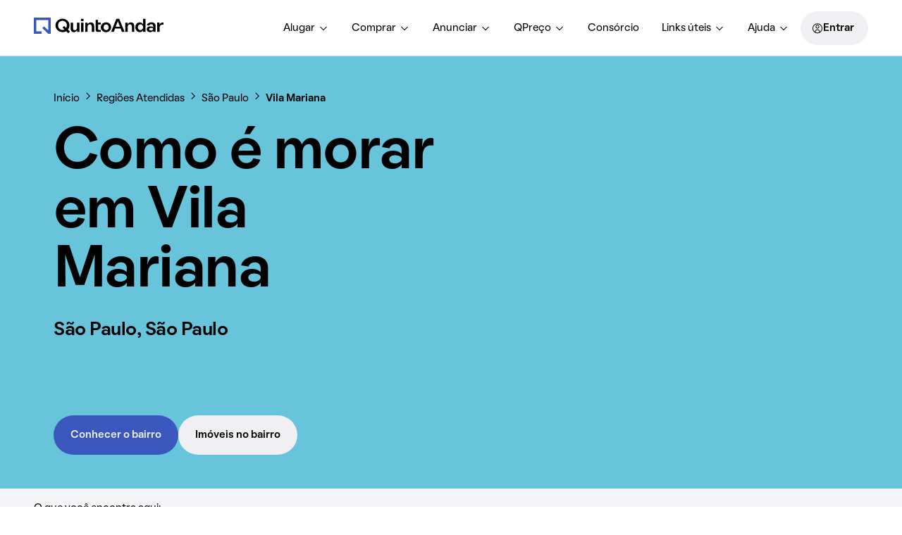

--- FILE ---
content_type: text/html; charset=utf-8
request_url: https://www.quintoandar.com.br/regioes-atendidas/vila-mariana-sao-paulo-sp-brasil-76knntxqk2?utm_source=meulugar&utm_medium=header&utm_campaign=link-novo-produto&utm_content=ceee-segunda-via
body_size: 99673
content:
<!DOCTYPE html><html lang="pt-BR"><head><meta charSet="utf-8"/><meta name="viewport" content="width=device-width, initial-scale=1"/><link rel="manifest" href="/manifest.json"/><meta name="apple-mobile-web-app-capable" content="yes"/><meta name="apple-mobile-web-app-title" content="QuintoAndar"/><meta name="apple-mobile-web-app-status-bar-style" content="default"/><link rel="apple-touch-icon" href="https://cozy-assets.quintoandar.com.br/cozy-static/v1/latest/launcher-icons/ic_launcher_ios_120x120.png"/><link rel="apple-touch-icon" sizes="152x152" href="https://cozy-assets.quintoandar.com.br/cozy-static/v1/latest/launcher-icons/ic_launcher_ios_152x152.png"/><link rel="apple-touch-icon" sizes="167x167" href="https://cozy-assets.quintoandar.com.br/cozy-static/v1/latest/launcher-icons/ic_launcher_ios_167x167.png"/><link rel="apple-touch-icon" sizes="180x180" href="https://cozy-assets.quintoandar.com.br/cozy-static/v1/latest/launcher-icons/ic_launcher_ios_180x180.png"/><link rel="icon" href="https://cozy-assets.quintoandar.com.br/cozy-static/v1/latest/favicon/favicon.ico"/><title>Vila Mariana, São Paulo/SP - Como é morar no bairro? - QuintoAndar</title><meta name="description" content="Confira tudo sobre o que fazer e como é morar no bairro Vila Mariana, na cidade de São Paulo. Acesse agora e saiba mais!"/><meta itemProp="name" content="Vila Mariana, São Paulo/SP - Como é morar no bairro? - QuintoAndar"/><meta itemProp="description" content="Confira tudo sobre o que fazer e como é morar no bairro Vila Mariana, na cidade de São Paulo. Acesse agora e saiba mais!"/><meta itemProp="image" content="https://images.ctfassets.net/uzue8dgm4ubt/7uZVwhhqewrhFSZ4QmKo0Y/92a7c1867ea38488fdf657f0c16f5591/Vila_Mariana_Mosaic__4_.jpg?w=1200&amp;h=675&amp;fit=fill&amp;f=center"/><meta name="twitter:card" content="summary_large_image"/><meta name="twitter:site" content="@quintoandar"/><meta name="twitter:creator" content="@quintoandar"/><meta name="twitter:url" content="https://www.quintoandar.com.br/regioes-atendidas/vila-mariana-sao-paulo-sp-brasil-76knntxqk2"/><meta name="twitter:title" content="Vila Mariana, São Paulo/SP - Como é morar no bairro? - QuintoAndar"/><meta name="twitter:description" content="Confira tudo sobre o que fazer e como é morar no bairro Vila Mariana, na cidade de São Paulo. Acesse agora e saiba mais!"/><meta name="twitter:image" content="https://images.ctfassets.net/uzue8dgm4ubt/7uZVwhhqewrhFSZ4QmKo0Y/92a7c1867ea38488fdf657f0c16f5591/Vila_Mariana_Mosaic__4_.jpg?w=1200&amp;h=675&amp;fit=fill&amp;f=center"/><meta name="twitter:image:alt" content="Bairro Vila Mariana em São Paulo"/><meta name="theme-color" content="#3957BD"/><meta property="fb:app_id" content="167182633423575"/><meta property="og:type" content="website"/><meta property="og:site_name" content="QuintoAndar"/><meta property="og:url" content="https://www.quintoandar.com.br/regioes-atendidas/vila-mariana-sao-paulo-sp-brasil-76knntxqk2"/><meta property="og:title" content="Vila Mariana, São Paulo/SP - Como é morar no bairro? - QuintoAndar"/><meta property="og:description" content="Confira tudo sobre o que fazer e como é morar no bairro Vila Mariana, na cidade de São Paulo. Acesse agora e saiba mais!"/><meta property="og:image" content="https://images.ctfassets.net/uzue8dgm4ubt/7uZVwhhqewrhFSZ4QmKo0Y/92a7c1867ea38488fdf657f0c16f5591/Vila_Mariana_Mosaic__4_.jpg?w=1200&amp;h=675&amp;fit=fill&amp;f=center"/><meta property="og:image:alt" content="Bairro Vila Mariana em São Paulo"/><link rel="canonical" href="https://www.quintoandar.com.br/regioes-atendidas/vila-mariana-sao-paulo-sp-brasil-76knntxqk2"/><script type="application/ld+json">{"@context":"http://schema.org","@type":"BreadcrumbList","itemListElement":[{"@type":"ListItem","position":1,"name":"QuintoAndar","item":"https://www.quintoandar.com.br"},{"@type":"ListItem","position":2,"name":"Regiões atendidas","item":"https://www.quintoandar.com.br/regioes-atendidas"},{"@type":"ListItem","position":3,"name":"São Paulo","item":"https://www.quintoandar.com.br/regioes-atendidas/sao-paulo-sp-brasil-41d49u4ekw"},{"@type":"ListItem","position":4,"name":"Vila Mariana","item":"https://www.quintoandar.com.br/regioes-atendidas/vila-mariana-sao-paulo-sp-brasil-76knntxqk2"}]}</script><script type="application/ld+json">{"@context":"http://schema.org","@type":"Place","name":"Vila Mariana, São Paulo","geo":{"@type":"GeoCoordinates","latitude":-23.589702,"longitude":-46.634638},"address":{"@type":"PostalAddress","addressLocality":"Vila Mariana","addressRegion":"SP","addressCountry":"BR"}}</script><script type="application/ld+json">{"@context":"https://schema.org","@type":"FAQPage","mainEntity":[{"@type":"Question","name":"O bairro Vila Mariana é perigoso?","acceptedAnswer":{"@type":"Answer","text":"O bairro Vila Mariana pode ser considerado um bairro seguro, com 71% das avaliações de moradores afirmando que é uma região segura. Além disso, 78% dos avaliadores afirmaram que o bairro possui ruas bem iluminadas e 84% avaliaram não ter risco de alagamentos."}},{"@type":"Question","name":"Quanto custa morar em Vila Mariana?","acceptedAnswer":{"@type":"Answer","text":"O valor médio do aluguel em Vila Mariana é de R$ 4 mil e o valor médio para comprar o imóvel é de R$ 1 mi."}}]}</script><meta name="next-head-count" content="37"/><meta name="emotion-insertion-point" content=""/><style data-emotion="mui-global 0"></style><style data-emotion="mui 1apb99j 18wohwn 1w8p9wy 1ontqvh 5q373k qs2q9j 1sad135 1vwfmvr hplq3c 1ixhj6z bzosi3 j75qjy foxjlq 11f7hgg dxmypd t0lfuy 14mr746 kybf zdws7a 1vkuqsn 1i0u8i6 1xxbdgj 1q6mex5 4sz8ry cwdzfx u784qc d91jlp 1gmwkzf eijo3v qmnw2 1qmz7ax 1r9xby2 khczhv 1ek8l5s k11zeb nqozlp 1chx2ie 1l0qm2u 5h9wry 1pzl6id 405z4b z4t0o8 13yofkw qty6l7 9437b9 3968ns 17etf21 g4ytf2 8dt4fz 141tf3y 1u1ct0h 1sance9 1d3bbye 9610yv 1flzuaj rehxdx 1yvhr96 tj9s3l 5ujugz 175289c 8sttqv iol86l 4p5fk4 1y3t6wq 1dz4o1h 1ygjwhj 1llrwy8 1nz5v3s 1viv8uo 1nkpt58 1w3rplb 14ww0r9 1ifwhf7 1cfjb9p 1mba77j yp2lx liap6i gp6ex8 4349it dffh75 1qy9y6c 16rw21b mg40lq 1qf3voq bsgmq5 1lheld5 15j76c0 164q71u ealkqc 13absqm 1je0n1w 19sbp30 lh8gsp 1vn69yv kh91rf">.mui-1apb99j{-webkit-user-select:none;-moz-user-select:none;-ms-user-select:none;user-select:none;width:1em;height:1em;display:inline-block;fill:currentColor;-webkit-flex-shrink:0;-ms-flex-negative:0;flex-shrink:0;-webkit-transition:fill 200ms cubic-bezier(0.4, 0, 0.2, 1) 0ms;transition:fill 200ms cubic-bezier(0.4, 0, 0.2, 1) 0ms;font-size:1.5rem;font-size:16px;color:inherit;}.mui-18wohwn{gap:0px;display:-webkit-box;display:-webkit-flex;display:-ms-flexbox;display:flex;}.mui-1w8p9wy{gap:0px;min-width:300px;padding:var(--tokens-alias-spacing-medium);background-color:rgb(var(--tokens-alias-color-surface-default));z-index:2;}.mui-1ontqvh{list-style:none;margin:0;padding:0;position:relative;padding-top:8px;padding-bottom:8px;}.mui-5q373k{gap:8px;display:-webkit-box;display:-webkit-flex;display:-ms-flexbox;display:flex;-webkit-flex-direction:column;-ms-flex-direction:column;flex-direction:column;padding-left:var(--tokens-alias-spacing-hsmall);padding-right:var(--tokens-alias-spacing-hsmall);}.mui-qs2q9j{display:-webkit-inline-box;display:-webkit-inline-flex;display:-ms-inline-flexbox;display:inline-flex;-webkit-align-items:center;-webkit-box-align:center;-ms-flex-align:center;align-items:center;-webkit-box-pack:center;-ms-flex-pack:center;-webkit-justify-content:center;justify-content:center;position:relative;box-sizing:border-box;-webkit-tap-highlight-color:transparent;background-color:transparent;outline:0;border:0;margin:0;border-radius:0;padding:0;cursor:pointer;-webkit-user-select:none;-moz-user-select:none;-ms-user-select:none;user-select:none;vertical-align:middle;-moz-appearance:none;-webkit-appearance:none;-webkit-text-decoration:none;text-decoration:none;color:inherit;display:-webkit-box;display:-webkit-flex;display:-ms-flexbox;display:flex;-webkit-box-pack:start;-ms-flex-pack:start;-webkit-justify-content:flex-start;justify-content:flex-start;-webkit-align-items:center;-webkit-box-align:center;-ms-flex-align:center;align-items:center;position:relative;-webkit-text-decoration:none;text-decoration:none;width:100%;box-sizing:border-box;text-align:left;padding-top:8px;padding-bottom:8px;padding-left:16px;padding-right:16px;-webkit-transition:background-color 150ms cubic-bezier(0.4, 0, 0.2, 1) 0ms;transition:background-color 150ms cubic-bezier(0.4, 0, 0.2, 1) 0ms;}.mui-qs2q9j::-moz-focus-inner{border-style:none;}.mui-qs2q9j.Mui-disabled{pointer-events:none;cursor:default;}@media print{.mui-qs2q9j{-webkit-print-color-adjust:exact;color-adjust:exact;}}.mui-qs2q9j.Mui-focusVisible{background-color:rgba(0, 0, 0, 0.12);}.mui-qs2q9j.Mui-selected{background-color:rgba(25, 118, 210, 0.08);}.mui-qs2q9j.Mui-selected.Mui-focusVisible{background-color:rgba(25, 118, 210, 0.2);}.mui-qs2q9j.Mui-disabled{opacity:0.38;}.mui-qs2q9j:hover{-webkit-text-decoration:none;text-decoration:none;background-color:rgba(0, 0, 0, 0.04);}@media (hover: none){.mui-qs2q9j:hover{background-color:transparent;}}.mui-qs2q9j.Mui-selected:hover{background-color:rgba(25, 118, 210, 0.12);}@media (hover: none){.mui-qs2q9j.Mui-selected:hover{background-color:rgba(25, 118, 210, 0.08);}}.mui-1sad135{gap:0px;padding-top:var(--tokens-alias-spacing-large);padding-bottom:var(--tokens-alias-spacing-large);}.mui-1vwfmvr{gap:0px;}.mui-hplq3c{gap:0px;margin:0 auto;padding-left:var(--tokens-alias-spacing-large);padding-right:var(--tokens-alias-spacing-large);}.mui-1ixhj6z{gap:0px;margin-bottom:var(--tokens-alias-spacing-small);z-index:1;}.mui-bzosi3{-webkit-user-select:none;-moz-user-select:none;-ms-user-select:none;user-select:none;width:1em;height:1em;display:inline-block;fill:currentColor;-webkit-flex-shrink:0;-ms-flex-negative:0;flex-shrink:0;-webkit-transition:fill 200ms cubic-bezier(0.4, 0, 0.2, 1) 0ms;transition:fill 200ms cubic-bezier(0.4, 0, 0.2, 1) 0ms;font-size:1.5rem;font-size:16px;color:var(--tokens-next-alias-color-icon-neutral-on-ground-rest);}.mui-j75qjy{gap:0px;background-color:rgb(var(--tokens-alias-color-surface-hovered));position:-webkit-sticky;position:sticky;z-index:2;}@media (min-width:0px){.mui-j75qjy{top:56px;}}@media (min-width:900px){.mui-j75qjy{top:88px;}}@media (min-width:1200px){.mui-j75qjy{top:96px;}}.mui-foxjlq{gap:0px;max-width:100%;margin:auto;margin-left:auto;margin-right:auto;padding-left:0px;padding-right:0px;padding-top:var(--tokens-alias-spacing-xsmall);width:100%;}.mui-11f7hgg{gap:0px;margin-bottom:var(--tokens-alias-spacing-xxsmall);padding-left:var(--tokens-alias-spacing-xlarge);padding-right:var(--tokens-alias-spacing-xlarge);}.mui-dxmypd{gap:0px;display:-webkit-box;display:-webkit-flex;display:-ms-flexbox;display:flex;position:relative;}.mui-t0lfuy{gap:24px;display:-webkit-box;display:-webkit-flex;display:-ms-flexbox;display:flex;}.mui-14mr746{box-sizing:border-box;display:-webkit-box;display:-webkit-flex;display:-ms-flexbox;display:flex;-webkit-box-flex-wrap:wrap;-webkit-flex-wrap:wrap;-ms-flex-wrap:wrap;flex-wrap:wrap;width:100%;-webkit-flex-direction:row;-ms-flex-direction:row;flex-direction:row;gap:0px;}@media (min-width:0px){.mui-14mr746{margin-bottom:var(--tokens-alias-spacing-medium);}}@media (min-width:900px){.mui-14mr746{min-height:500px;margin-bottom:var(--tokens-alias-spacing-large);}}.mui-kybf{box-sizing:border-box;margin:0;-webkit-flex-direction:row;-ms-flex-direction:row;flex-direction:row;gap:0px;background-color:rgb(var(--tokens-alias-color-surface-highlight-default));padding:var(--tokens-alias-spacing-small);}@media (min-width:600px){.mui-kybf{-webkit-flex-basis:100%;-ms-flex-preferred-size:100%;flex-basis:100%;-webkit-box-flex:0;-webkit-flex-grow:0;-ms-flex-positive:0;flex-grow:0;max-width:100%;}}@media (min-width:900px){.mui-kybf{-webkit-flex-basis:50%;-ms-flex-preferred-size:50%;flex-basis:50%;-webkit-box-flex:0;-webkit-flex-grow:0;-ms-flex-positive:0;flex-grow:0;max-width:50%;}}@media (min-width:1200px){.mui-kybf{-webkit-flex-basis:50%;-ms-flex-preferred-size:50%;flex-basis:50%;-webkit-box-flex:0;-webkit-flex-grow:0;-ms-flex-positive:0;flex-grow:0;max-width:50%;}}@media (min-width:1536px){.mui-kybf{-webkit-flex-basis:50%;-ms-flex-preferred-size:50%;flex-basis:50%;-webkit-box-flex:0;-webkit-flex-grow:0;-ms-flex-positive:0;flex-grow:0;max-width:50%;}}@media (min-width:0px){.mui-kybf{padding-right:var(--tokens-alias-spacing-small);}}@media (min-width:900px){.mui-kybf{padding-right:var(--tokens-alias-spacing-xxxhuge);}}.mui-zdws7a{gap:0px;margin-left:auto;height:100%;}@media (min-width:0px){.mui-zdws7a{max-width:100%;}}@media (min-width:900px){.mui-zdws7a{max-width:468px;}}.mui-1vkuqsn{gap:16px;display:-webkit-box;display:-webkit-flex;display:-ms-flexbox;display:flex;-webkit-flex-direction:column;-ms-flex-direction:column;flex-direction:column;-webkit-box-pack:center;-ms-flex-pack:center;-webkit-justify-content:center;justify-content:center;height:100%;}@media (min-width:0px){.mui-1vkuqsn{padding-top:var(--tokens-alias-spacing-xsmall);padding-bottom:var(--tokens-alias-spacing-xsmall);}}@media (min-width:900px){.mui-1vkuqsn{padding-top:var(--tokens-alias-spacing-small);padding-bottom:var(--tokens-alias-spacing-small);}}.mui-1i0u8i6{gap:8px;display:-webkit-box;display:-webkit-flex;display:-ms-flexbox;display:flex;-webkit-align-items:center;-webkit-box-align:center;-ms-flex-align:center;align-items:center;margin-top:var(--tokens-alias-spacing-xxsmall);margin-bottom:var(--tokens-alias-spacing-xxsmall);}.mui-1xxbdgj{-webkit-user-select:none;-moz-user-select:none;-ms-user-select:none;user-select:none;width:1em;height:1em;display:inline-block;fill:currentColor;-webkit-flex-shrink:0;-ms-flex-negative:0;flex-shrink:0;-webkit-transition:fill 200ms cubic-bezier(0.4, 0, 0.2, 1) 0ms;transition:fill 200ms cubic-bezier(0.4, 0, 0.2, 1) 0ms;font-size:1.5rem;font-size:32px;color:var(--tokens-next-alias-color-icon-neutral-on-ground-rest);}.mui-1q6mex5{gap:24px;display:-webkit-box;display:-webkit-flex;display:-ms-flexbox;display:flex;-webkit-flex-direction:column;-ms-flex-direction:column;flex-direction:column;}.mui-4sz8ry{gap:0px;position:relative;width:100%;overflow:hidden;height:216px;}.mui-cwdzfx{gap:0px;width:100%;}.mui-u784qc{gap:0px;}@media (min-width:0px){.mui-u784qc{margin-top:var(--tokens-alias-spacing-small);margin-bottom:var(--tokens-alias-spacing-small);}}@media (min-width:900px){.mui-u784qc{margin-top:0px;margin-bottom:0px;}}.mui-d91jlp{gap:0px;height:70px;margin-top:-70px;}.mui-1gmwkzf{gap:8px;display:-webkit-box;display:-webkit-flex;display:-ms-flexbox;display:flex;-webkit-align-items:center;-webkit-box-align:center;-ms-flex-align:center;align-items:center;}.mui-eijo3v{-webkit-user-select:none;-moz-user-select:none;-ms-user-select:none;user-select:none;width:1em;height:1em;display:inline-block;fill:currentColor;-webkit-flex-shrink:0;-ms-flex-negative:0;flex-shrink:0;-webkit-transition:fill 200ms cubic-bezier(0.4, 0, 0.2, 1) 0ms;transition:fill 200ms cubic-bezier(0.4, 0, 0.2, 1) 0ms;font-size:1.5rem;font-size:16px;color:rgb(var(--tokens-alias-color-icon-default));}.mui-qmnw2{box-sizing:border-box;margin:0;-webkit-flex-direction:row;-ms-flex-direction:row;flex-direction:row;gap:0px;background-color:rgb(var(--tokens-alias-color-surface-highlight-default));padding:var(--tokens-alias-spacing-small);}@media (min-width:600px){.mui-qmnw2{-webkit-flex-basis:100%;-ms-flex-preferred-size:100%;flex-basis:100%;-webkit-box-flex:0;-webkit-flex-grow:0;-ms-flex-positive:0;flex-grow:0;max-width:100%;}}@media (min-width:900px){.mui-qmnw2{-webkit-flex-basis:50%;-ms-flex-preferred-size:50%;flex-basis:50%;-webkit-box-flex:0;-webkit-flex-grow:0;-ms-flex-positive:0;flex-grow:0;max-width:50%;}}@media (min-width:1200px){.mui-qmnw2{-webkit-flex-basis:50%;-ms-flex-preferred-size:50%;flex-basis:50%;-webkit-box-flex:0;-webkit-flex-grow:0;-ms-flex-positive:0;flex-grow:0;max-width:50%;}}@media (min-width:1536px){.mui-qmnw2{-webkit-flex-basis:50%;-ms-flex-preferred-size:50%;flex-basis:50%;-webkit-box-flex:0;-webkit-flex-grow:0;-ms-flex-positive:0;flex-grow:0;max-width:50%;}}@media (min-width:0px){.mui-qmnw2{padding-left:var(--tokens-alias-spacing-small);}}@media (min-width:900px){.mui-qmnw2{padding-left:var(--tokens-alias-spacing-xxxhuge);}}.mui-1qmz7ax{gap:0px;margin-right:auto;height:100%;}@media (min-width:0px){.mui-1qmz7ax{max-width:100%;}}@media (min-width:900px){.mui-1qmz7ax{max-width:468px;}}.mui-1r9xby2{box-sizing:border-box;display:-webkit-box;display:-webkit-flex;display:-ms-flexbox;display:flex;-webkit-box-flex-wrap:wrap;-webkit-flex-wrap:wrap;-ms-flex-wrap:wrap;flex-wrap:wrap;width:100%;-webkit-flex-direction:row;-ms-flex-direction:row;flex-direction:row;gap:0px;margin-bottom:0;}@media (min-width:900px){.mui-1r9xby2{min-height:500px;}}.mui-khczhv{box-sizing:border-box;margin:0;-webkit-flex-direction:row;-ms-flex-direction:row;flex-direction:row;gap:0px;background-color:rgb(var(--tokens-support-color-surface-brand-lime));padding:var(--tokens-alias-spacing-small);}@media (min-width:600px){.mui-khczhv{-webkit-flex-basis:100%;-ms-flex-preferred-size:100%;flex-basis:100%;-webkit-box-flex:0;-webkit-flex-grow:0;-ms-flex-positive:0;flex-grow:0;max-width:100%;}}@media (min-width:900px){.mui-khczhv{-webkit-flex-basis:50%;-ms-flex-preferred-size:50%;flex-basis:50%;-webkit-box-flex:0;-webkit-flex-grow:0;-ms-flex-positive:0;flex-grow:0;max-width:50%;}}@media (min-width:1200px){.mui-khczhv{-webkit-flex-basis:50%;-ms-flex-preferred-size:50%;flex-basis:50%;-webkit-box-flex:0;-webkit-flex-grow:0;-ms-flex-positive:0;flex-grow:0;max-width:50%;}}@media (min-width:1536px){.mui-khczhv{-webkit-flex-basis:50%;-ms-flex-preferred-size:50%;flex-basis:50%;-webkit-box-flex:0;-webkit-flex-grow:0;-ms-flex-positive:0;flex-grow:0;max-width:50%;}}@media (min-width:0px){.mui-khczhv{padding-right:var(--tokens-alias-spacing-small);}}@media (min-width:900px){.mui-khczhv{padding-right:var(--tokens-alias-spacing-xxxhuge);}}.mui-1ek8l5s{box-sizing:border-box;margin:0;-webkit-flex-direction:row;-ms-flex-direction:row;flex-direction:row;gap:0px;padding:var(--tokens-alias-spacing-small);}@media (min-width:600px){.mui-1ek8l5s{-webkit-flex-basis:100%;-ms-flex-preferred-size:100%;flex-basis:100%;-webkit-box-flex:0;-webkit-flex-grow:0;-ms-flex-positive:0;flex-grow:0;max-width:100%;}}@media (min-width:900px){.mui-1ek8l5s{-webkit-flex-basis:50%;-ms-flex-preferred-size:50%;flex-basis:50%;-webkit-box-flex:0;-webkit-flex-grow:0;-ms-flex-positive:0;flex-grow:0;max-width:50%;}}@media (min-width:1200px){.mui-1ek8l5s{-webkit-flex-basis:50%;-ms-flex-preferred-size:50%;flex-basis:50%;-webkit-box-flex:0;-webkit-flex-grow:0;-ms-flex-positive:0;flex-grow:0;max-width:50%;}}@media (min-width:1536px){.mui-1ek8l5s{-webkit-flex-basis:50%;-ms-flex-preferred-size:50%;flex-basis:50%;-webkit-box-flex:0;-webkit-flex-grow:0;-ms-flex-positive:0;flex-grow:0;max-width:50%;}}@media (min-width:0px){.mui-1ek8l5s{padding-left:var(--tokens-alias-spacing-small);}}@media (min-width:900px){.mui-1ek8l5s{padding-left:var(--tokens-alias-spacing-xxxhuge);}}.mui-k11zeb{gap:0px;margin-right:auto;height:100%;display:-webkit-box;display:-webkit-flex;display:-ms-flexbox;display:flex;-webkit-align-items:center;-webkit-box-align:center;-ms-flex-align:center;align-items:center;}@media (min-width:0px){.mui-k11zeb{max-width:100%;}}@media (min-width:900px){.mui-k11zeb{max-width:468px;}}.mui-nqozlp{gap:48px;display:grid;}@media (min-width:0px){.mui-nqozlp{grid-template-columns:1fr;padding-top:var(--tokens-alias-spacing-xsmall);padding-bottom:var(--tokens-alias-spacing-xsmall);}}@media (min-width:600px){.mui-nqozlp{grid-template-columns:1fr 1fr;}}@media (min-width:900px){.mui-nqozlp{grid-template-columns:1fr;margin-top:var(--tokens-alias-spacing-medium);margin-bottom:var(--tokens-alias-spacing-medium);padding-top:var(--tokens-alias-spacing-small);padding-bottom:var(--tokens-alias-spacing-small);}}@media (min-width:1200px){.mui-nqozlp{grid-template-columns:1fr 1fr;}}.mui-1chx2ie{gap:24px;display:-webkit-box;display:-webkit-flex;display:-ms-flexbox;display:flex;-webkit-flex-direction:column;-ms-flex-direction:column;flex-direction:column;min-width:240px;}.mui-1l0qm2u{gap:16px;display:-webkit-box;display:-webkit-flex;display:-ms-flexbox;display:flex;-webkit-flex-direction:column;-ms-flex-direction:column;flex-direction:column;}.mui-5h9wry{gap:12px;display:-webkit-box;display:-webkit-flex;display:-ms-flexbox;display:flex;-webkit-flex-direction:column;-ms-flex-direction:column;flex-direction:column;}.mui-1pzl6id{box-sizing:border-box;margin:0;-webkit-flex-direction:row;-ms-flex-direction:row;flex-direction:row;gap:0px;background-color:rgb(var(--tokens-alias-color-surface-highlight-hovered));padding:var(--tokens-alias-spacing-small);}@media (min-width:600px){.mui-1pzl6id{-webkit-flex-basis:100%;-ms-flex-preferred-size:100%;flex-basis:100%;-webkit-box-flex:0;-webkit-flex-grow:0;-ms-flex-positive:0;flex-grow:0;max-width:100%;}}@media (min-width:900px){.mui-1pzl6id{-webkit-flex-basis:50%;-ms-flex-preferred-size:50%;flex-basis:50%;-webkit-box-flex:0;-webkit-flex-grow:0;-ms-flex-positive:0;flex-grow:0;max-width:50%;}}@media (min-width:1200px){.mui-1pzl6id{-webkit-flex-basis:50%;-ms-flex-preferred-size:50%;flex-basis:50%;-webkit-box-flex:0;-webkit-flex-grow:0;-ms-flex-positive:0;flex-grow:0;max-width:50%;}}@media (min-width:1536px){.mui-1pzl6id{-webkit-flex-basis:50%;-ms-flex-preferred-size:50%;flex-basis:50%;-webkit-box-flex:0;-webkit-flex-grow:0;-ms-flex-positive:0;flex-grow:0;max-width:50%;}}@media (min-width:0px){.mui-1pzl6id{padding-right:var(--tokens-alias-spacing-small);}}@media (min-width:900px){.mui-1pzl6id{padding-right:var(--tokens-alias-spacing-xxxhuge);}}.mui-405z4b{gap:0px;margin-left:auto;height:100%;display:-webkit-box;display:-webkit-flex;display:-ms-flexbox;display:flex;-webkit-align-items:center;-webkit-box-align:center;-ms-flex-align:center;align-items:center;-webkit-box-pack:center;-ms-flex-pack:center;-webkit-justify-content:center;justify-content:center;}@media (min-width:0px){.mui-405z4b{max-width:100%;}}@media (min-width:900px){.mui-405z4b{max-width:468px;}}.mui-z4t0o8{gap:0px;display:-webkit-box;display:-webkit-flex;display:-ms-flexbox;display:flex;-webkit-box-pack:center;-ms-flex-pack:center;-webkit-justify-content:center;justify-content:center;-webkit-align-items:center;-webkit-box-align:center;-ms-flex-align:center;align-items:center;position:-webkit-sticky;position:sticky;-webkit-align-self:baseline;-ms-flex-item-align:baseline;align-self:baseline;top:calc(0px + var(--tokens-alias-spacing-small));}@media (min-width:900px){.mui-z4t0o8{padding-top:var(--tokens-alias-spacing-xxlarge);padding-bottom:var(--tokens-alias-spacing-xxlarge);}}.mui-13yofkw{box-sizing:border-box;margin:0;-webkit-flex-direction:row;-ms-flex-direction:row;flex-direction:row;gap:0px;background-color:rgb(var(--tokens-alias-color-surface-hovered));padding:var(--tokens-alias-spacing-small);}@media (min-width:600px){.mui-13yofkw{-webkit-flex-basis:100%;-ms-flex-preferred-size:100%;flex-basis:100%;-webkit-box-flex:0;-webkit-flex-grow:0;-ms-flex-positive:0;flex-grow:0;max-width:100%;}}@media (min-width:900px){.mui-13yofkw{-webkit-flex-basis:50%;-ms-flex-preferred-size:50%;flex-basis:50%;-webkit-box-flex:0;-webkit-flex-grow:0;-ms-flex-positive:0;flex-grow:0;max-width:50%;}}@media (min-width:1200px){.mui-13yofkw{-webkit-flex-basis:50%;-ms-flex-preferred-size:50%;flex-basis:50%;-webkit-box-flex:0;-webkit-flex-grow:0;-ms-flex-positive:0;flex-grow:0;max-width:50%;}}@media (min-width:1536px){.mui-13yofkw{-webkit-flex-basis:50%;-ms-flex-preferred-size:50%;flex-basis:50%;-webkit-box-flex:0;-webkit-flex-grow:0;-ms-flex-positive:0;flex-grow:0;max-width:50%;}}@media (min-width:0px){.mui-13yofkw{padding-left:var(--tokens-alias-spacing-small);}}@media (min-width:900px){.mui-13yofkw{padding-left:var(--tokens-alias-spacing-xxxhuge);}}.mui-qty6l7{gap:32px;max-width:1176px;margin:auto;display:-webkit-box;display:-webkit-flex;display:-ms-flexbox;display:flex;-webkit-flex-direction:column;-ms-flex-direction:column;flex-direction:column;overflow:hidden;width:100%;}@media (min-width:0px){.mui-qty6l7{padding-top:var(--tokens-alias-spacing-xxxlarge);}}@media (min-width:1200px){.mui-qty6l7{padding-top:var(--tokens-alias-spacing-xhuge);}}.mui-9437b9{gap:0px;margin-bottom:var(--tokens-alias-spacing-hsmall);}@media (min-width:0px){.mui-9437b9{padding-left:0px;padding-right:0px;}}@media (min-width:900px){.mui-9437b9{padding-left:var(--tokens-alias-spacing-small);padding-right:var(--tokens-alias-spacing-small);}}.mui-3968ns{gap:0px;width:264px;}.mui-17etf21{gap:var(--tokens-alias-spacing-hsmall);height:264px;box-sizing:border-box;position:relative;background-color:rgb(var(--tokens-alias-color-surface-interaction-special-default));padding:var(--tokens-alias-spacing-small);display:-webkit-box;display:-webkit-flex;display:-ms-flexbox;display:flex;-webkit-flex-direction:column;-ms-flex-direction:column;flex-direction:column;-webkit-box-pack:end;-ms-flex-pack:end;-webkit-justify-content:flex-end;justify-content:flex-end;}.mui-g4ytf2{-webkit-user-select:none;-moz-user-select:none;-ms-user-select:none;user-select:none;width:1em;height:1em;display:inline-block;fill:currentColor;-webkit-flex-shrink:0;-ms-flex-negative:0;flex-shrink:0;-webkit-transition:fill 200ms cubic-bezier(0.4, 0, 0.2, 1) 0ms;transition:fill 200ms cubic-bezier(0.4, 0, 0.2, 1) 0ms;font-size:1.5rem;font-size:32px;color:rgb(var(--tokens-alias-color-surface-highlight-default));}.mui-8dt4fz{gap:0px;-webkit-box-pack:end;-ms-flex-pack:end;-webkit-justify-content:flex-end;justify-content:flex-end;display:-webkit-box;display:-webkit-flex;display:-ms-flexbox;display:flex;margin-top:var(--tokens-alias-spacing-small);padding-right:0px;grid-area:bottomElement;}.mui-141tf3y{gap:0px;width:128px;margin-right:var(--tokens-alias-spacing-small);}.mui-1u1ct0h{-webkit-user-select:none;-moz-user-select:none;-ms-user-select:none;user-select:none;width:1em;height:1em;display:inline-block;fill:currentColor;-webkit-flex-shrink:0;-ms-flex-negative:0;flex-shrink:0;-webkit-transition:fill 200ms cubic-bezier(0.4, 0, 0.2, 1) 0ms;transition:fill 200ms cubic-bezier(0.4, 0, 0.2, 1) 0ms;font-size:1.5rem;font-size:24px;color:inherit;}.mui-1sance9{gap:0px;max-width:1128px;margin:auto;width:100%;}@media (min-width:0px){.mui-1sance9{padding-top:var(--tokens-alias-spacing-xxxlarge);padding-bottom:var(--tokens-alias-spacing-xxxlarge);padding-left:var(--tokens-alias-spacing-small);padding-right:var(--tokens-alias-spacing-small);}}@media (min-width:1200px){.mui-1sance9{padding-top:var(--tokens-alias-spacing-xhuge);padding-bottom:var(--tokens-alias-spacing-xhuge);padding-left:0px;padding-right:0px;}}.mui-1d3bbye{box-sizing:border-box;display:-webkit-box;display:-webkit-flex;display:-ms-flexbox;display:flex;-webkit-box-flex-wrap:wrap;-webkit-flex-wrap:wrap;-ms-flex-wrap:wrap;flex-wrap:wrap;width:100%;-webkit-flex-direction:row;-ms-flex-direction:row;flex-direction:row;}.mui-9610yv{box-sizing:border-box;margin:0;-webkit-flex-direction:row;-ms-flex-direction:row;flex-direction:row;-webkit-flex-basis:100%;-ms-flex-preferred-size:100%;flex-basis:100%;-webkit-box-flex:0;-webkit-flex-grow:0;-ms-flex-positive:0;flex-grow:0;max-width:100%;gap:0px;margin-bottom:16px;position:-webkit-sticky;position:sticky;-webkit-align-self:baseline;-ms-flex-item-align:baseline;align-self:baseline;top:calc(0px + var(--tokens-alias-spacing-small));}@media (min-width:600px){.mui-9610yv{-webkit-flex-basis:100%;-ms-flex-preferred-size:100%;flex-basis:100%;-webkit-box-flex:0;-webkit-flex-grow:0;-ms-flex-positive:0;flex-grow:0;max-width:100%;}}@media (min-width:900px){.mui-9610yv{-webkit-flex-basis:50%;-ms-flex-preferred-size:50%;flex-basis:50%;-webkit-box-flex:0;-webkit-flex-grow:0;-ms-flex-positive:0;flex-grow:0;max-width:50%;}}@media (min-width:1200px){.mui-9610yv{-webkit-flex-basis:50%;-ms-flex-preferred-size:50%;flex-basis:50%;-webkit-box-flex:0;-webkit-flex-grow:0;-ms-flex-positive:0;flex-grow:0;max-width:50%;}}@media (min-width:1536px){.mui-9610yv{-webkit-flex-basis:50%;-ms-flex-preferred-size:50%;flex-basis:50%;-webkit-box-flex:0;-webkit-flex-grow:0;-ms-flex-positive:0;flex-grow:0;max-width:50%;}}.mui-1flzuaj{gap:0px;}@media (min-width:900px){.mui-1flzuaj{padding-right:120px;}}.mui-rehxdx{gap:16px;display:grid;}@media (min-width:0px){.mui-rehxdx{margin-bottom:var(--tokens-alias-spacing-hsmall);}}@media (min-width:600px){.mui-rehxdx{margin-bottom:var(--tokens-alias-spacing-xsmall);}}@media (min-width:1200px){.mui-rehxdx{margin-bottom:var(--tokens-alias-spacing-small);}}.mui-1yvhr96{gap:0px;}@media (min-width:0px){.mui-1yvhr96{margin-bottom:var(--tokens-alias-spacing-hsmall);}}@media (min-width:600px){.mui-1yvhr96{margin-bottom:var(--tokens-alias-spacing-medium);}}@media (min-width:900px){.mui-1yvhr96{margin-bottom:var(--tokens-alias-spacing-small);}}@media (min-width:1200px){.mui-1yvhr96{margin-bottom:var(--tokens-alias-spacing-medium);}}.mui-tj9s3l{gap:0px;padding-bottom:var(--tokens-alias-spacing-small);}.mui-5ujugz{gap:0px;display:-webkit-box;display:-webkit-flex;display:-ms-flexbox;display:flex;-webkit-box-pack:justify;-webkit-justify-content:space-between;justify-content:space-between;padding-top:var(--tokens-alias-spacing-hsmall);padding-bottom:var(--tokens-alias-spacing-hsmall);}.mui-175289c{gap:16px;display:grid;grid-auto-flow:column;}.mui-8sttqv{gap:0px;min-width:50px;text-align:right;margin-left:var(--tokens-alias-spacing-xxsmall);}.mui-iol86l{box-sizing:border-box;margin:0;-webkit-flex-direction:row;-ms-flex-direction:row;flex-direction:row;-webkit-flex-basis:100%;-ms-flex-preferred-size:100%;flex-basis:100%;-webkit-box-flex:0;-webkit-flex-grow:0;-ms-flex-positive:0;flex-grow:0;max-width:100%;}@media (min-width:600px){.mui-iol86l{-webkit-flex-basis:100%;-ms-flex-preferred-size:100%;flex-basis:100%;-webkit-box-flex:0;-webkit-flex-grow:0;-ms-flex-positive:0;flex-grow:0;max-width:100%;}}@media (min-width:900px){.mui-iol86l{-webkit-flex-basis:50%;-ms-flex-preferred-size:50%;flex-basis:50%;-webkit-box-flex:0;-webkit-flex-grow:0;-ms-flex-positive:0;flex-grow:0;max-width:50%;}}@media (min-width:1200px){.mui-iol86l{-webkit-flex-basis:50%;-ms-flex-preferred-size:50%;flex-basis:50%;-webkit-box-flex:0;-webkit-flex-grow:0;-ms-flex-positive:0;flex-grow:0;max-width:50%;}}@media (min-width:1536px){.mui-iol86l{-webkit-flex-basis:50%;-ms-flex-preferred-size:50%;flex-basis:50%;-webkit-box-flex:0;-webkit-flex-grow:0;-ms-flex-positive:0;flex-grow:0;max-width:50%;}}.mui-4p5fk4{gap:0px;position:relative;width:100%;overflow:hidden;height:-webkit-fit-content;height:-moz-fit-content;height:fit-content;}.mui-1y3t6wq{gap:0px;}@media (min-width:0px){.mui-1y3t6wq{margin-top:var(--tokens-alias-spacing-xxxlarge);}}@media (min-width:900px){.mui-1y3t6wq{margin-top:0px;}}.mui-1dz4o1h{gap:0px;height:100%;}@media (min-width:0px){.mui-1dz4o1h{margin-top:var(--tokens-alias-spacing-xlarge);}}@media (min-width:900px){.mui-1dz4o1h{margin-top:var(--tokens-alias-spacing-xlarge);}}.mui-1ygjwhj{gap:16px;display:-webkit-box;display:-webkit-flex;display:-ms-flexbox;display:flex;-webkit-align-items:center;-webkit-box-align:center;-ms-flex-align:center;align-items:center;margin-bottom:var(--tokens-alias-spacing-hxxsmall);}.mui-1llrwy8{position:relative;display:-webkit-box;display:-webkit-flex;display:-ms-flexbox;display:flex;-webkit-align-items:center;-webkit-box-align:center;-ms-flex-align:center;align-items:center;-webkit-box-pack:center;-ms-flex-pack:center;-webkit-justify-content:center;justify-content:center;-webkit-flex-shrink:0;-ms-flex-negative:0;flex-shrink:0;width:40px;height:40px;font-family:"Roboto","Helvetica","Arial",sans-serif;font-size:1.25rem;line-height:1;border-radius:50%;overflow:hidden;-webkit-user-select:none;-moz-user-select:none;-ms-user-select:none;user-select:none;color:#fff;background-color:#bdbdbd;}.mui-1nz5v3s{gap:0px;display:-webkit-box;display:-webkit-flex;display:-ms-flexbox;display:flex;-webkit-align-items:center;-webkit-box-align:center;-ms-flex-align:center;align-items:center;margin-top:var(--tokens-alias-spacing-xsmall);}.mui-1viv8uo{gap:0px;height:100%;display:-webkit-box;display:-webkit-flex;display:-ms-flexbox;display:flex;-webkit-box-pack:justify;-webkit-justify-content:space-between;justify-content:space-between;-webkit-align-items:center;-webkit-box-align:center;-ms-flex-align:center;align-items:center;-webkit-flex-direction:row;-ms-flex-direction:row;flex-direction:row;margin-top:var(--tokens-alias-spacing-xlarge);}.mui-1nkpt58{gap:0px;width:100%;}@media (min-width:600px){.mui-1nkpt58{max-width:100%;}}@media (min-width:900px){.mui-1nkpt58{max-width:314px;}}.mui-1w3rplb{gap:0px;margin-right:auto;height:100%;display:-webkit-box;display:-webkit-flex;display:-ms-flexbox;display:flex;-webkit-align-items:center;-webkit-box-align:center;-ms-flex-align:center;align-items:center;-webkit-box-pack:center;-ms-flex-pack:center;-webkit-justify-content:center;justify-content:center;}@media (min-width:0px){.mui-1w3rplb{max-width:100%;}}@media (min-width:900px){.mui-1w3rplb{max-width:468px;}}.mui-14ww0r9{box-sizing:border-box;margin:0;-webkit-flex-direction:row;-ms-flex-direction:row;flex-direction:row;gap:0px;background-color:rgb(var(--tokens-alias-color-surface-hovered));padding:var(--tokens-alias-spacing-small);}@media (min-width:600px){.mui-14ww0r9{-webkit-flex-basis:100%;-ms-flex-preferred-size:100%;flex-basis:100%;-webkit-box-flex:0;-webkit-flex-grow:0;-ms-flex-positive:0;flex-grow:0;max-width:100%;}}@media (min-width:900px){.mui-14ww0r9{-webkit-flex-basis:50%;-ms-flex-preferred-size:50%;flex-basis:50%;-webkit-box-flex:0;-webkit-flex-grow:0;-ms-flex-positive:0;flex-grow:0;max-width:50%;}}@media (min-width:1200px){.mui-14ww0r9{-webkit-flex-basis:50%;-ms-flex-preferred-size:50%;flex-basis:50%;-webkit-box-flex:0;-webkit-flex-grow:0;-ms-flex-positive:0;flex-grow:0;max-width:50%;}}@media (min-width:1536px){.mui-14ww0r9{-webkit-flex-basis:50%;-ms-flex-preferred-size:50%;flex-basis:50%;-webkit-box-flex:0;-webkit-flex-grow:0;-ms-flex-positive:0;flex-grow:0;max-width:50%;}}@media (min-width:0px){.mui-14ww0r9{padding-right:var(--tokens-alias-spacing-small);}}@media (min-width:900px){.mui-14ww0r9{padding-right:var(--tokens-alias-spacing-xxxhuge);}}.mui-1ifwhf7{box-sizing:border-box;margin:0;-webkit-flex-direction:row;-ms-flex-direction:row;flex-direction:row;gap:0px;background-color:rgb(var(--tokens-alias-color-surface-brand-default));padding:var(--tokens-alias-spacing-small);}@media (min-width:600px){.mui-1ifwhf7{-webkit-flex-basis:100%;-ms-flex-preferred-size:100%;flex-basis:100%;-webkit-box-flex:0;-webkit-flex-grow:0;-ms-flex-positive:0;flex-grow:0;max-width:100%;}}@media (min-width:900px){.mui-1ifwhf7{-webkit-flex-basis:50%;-ms-flex-preferred-size:50%;flex-basis:50%;-webkit-box-flex:0;-webkit-flex-grow:0;-ms-flex-positive:0;flex-grow:0;max-width:50%;}}@media (min-width:1200px){.mui-1ifwhf7{-webkit-flex-basis:50%;-ms-flex-preferred-size:50%;flex-basis:50%;-webkit-box-flex:0;-webkit-flex-grow:0;-ms-flex-positive:0;flex-grow:0;max-width:50%;}}@media (min-width:1536px){.mui-1ifwhf7{-webkit-flex-basis:50%;-ms-flex-preferred-size:50%;flex-basis:50%;-webkit-box-flex:0;-webkit-flex-grow:0;-ms-flex-positive:0;flex-grow:0;max-width:50%;}}@media (min-width:0px){.mui-1ifwhf7{padding-left:var(--tokens-alias-spacing-small);}}@media (min-width:900px){.mui-1ifwhf7{padding-left:var(--tokens-alias-spacing-xxxhuge);}}.mui-1cfjb9p{box-sizing:border-box;margin:0;-webkit-flex-direction:row;-ms-flex-direction:row;flex-direction:row;gap:0px;background-color:rgb(var(--tokens-alias-color-surface-brand-default));padding:var(--tokens-alias-spacing-small);}@media (min-width:600px){.mui-1cfjb9p{-webkit-flex-basis:100%;-ms-flex-preferred-size:100%;flex-basis:100%;-webkit-box-flex:0;-webkit-flex-grow:0;-ms-flex-positive:0;flex-grow:0;max-width:100%;}}@media (min-width:900px){.mui-1cfjb9p{-webkit-flex-basis:50%;-ms-flex-preferred-size:50%;flex-basis:50%;-webkit-box-flex:0;-webkit-flex-grow:0;-ms-flex-positive:0;flex-grow:0;max-width:50%;}}@media (min-width:1200px){.mui-1cfjb9p{-webkit-flex-basis:50%;-ms-flex-preferred-size:50%;flex-basis:50%;-webkit-box-flex:0;-webkit-flex-grow:0;-ms-flex-positive:0;flex-grow:0;max-width:50%;}}@media (min-width:1536px){.mui-1cfjb9p{-webkit-flex-basis:50%;-ms-flex-preferred-size:50%;flex-basis:50%;-webkit-box-flex:0;-webkit-flex-grow:0;-ms-flex-positive:0;flex-grow:0;max-width:50%;}}@media (min-width:0px){.mui-1cfjb9p{padding-right:var(--tokens-alias-spacing-small);}}@media (min-width:900px){.mui-1cfjb9p{padding-right:var(--tokens-alias-spacing-xxxhuge);}}.mui-1mba77j{gap:0px;background-color:rgb(var(--tokens-alias-color-surface-brand-default));}@media (min-width:0px){.mui-1mba77j{margin-top:var(--tokens-alias-spacing-xlarge);margin-bottom:var(--tokens-alias-spacing-xlarge);}}@media (min-width:900px){.mui-1mba77j{margin-top:var(--tokens-alias-spacing-xxxhuge);margin-bottom:var(--tokens-alias-spacing-xxxhuge);}}.mui-yp2lx{gap:0px;padding-left:0px;padding-right:0px;max-width:calc(1128px + (50% - 564px));margin-left:auto;}.mui-liap6i{box-sizing:border-box;display:-webkit-box;display:-webkit-flex;display:-ms-flexbox;display:flex;-webkit-box-flex-wrap:wrap;-webkit-flex-wrap:wrap;-ms-flex-wrap:wrap;flex-wrap:wrap;width:100%;-webkit-flex-direction:row;-ms-flex-direction:row;flex-direction:row;gap:0px;}.mui-gp6ex8{box-sizing:border-box;margin:0;-webkit-flex-direction:row;-ms-flex-direction:row;flex-direction:row;-webkit-flex-basis:100%;-ms-flex-preferred-size:100%;flex-basis:100%;-webkit-box-flex:0;-webkit-flex-grow:0;-ms-flex-positive:0;flex-grow:0;max-width:100%;gap:0px;}@media (min-width:600px){.mui-gp6ex8{-webkit-flex-basis:100%;-ms-flex-preferred-size:100%;flex-basis:100%;-webkit-box-flex:0;-webkit-flex-grow:0;-ms-flex-positive:0;flex-grow:0;max-width:100%;}}@media (min-width:900px){.mui-gp6ex8{-webkit-flex-basis:100%;-ms-flex-preferred-size:100%;flex-basis:100%;-webkit-box-flex:0;-webkit-flex-grow:0;-ms-flex-positive:0;flex-grow:0;max-width:100%;}}@media (min-width:1200px){.mui-gp6ex8{-webkit-flex-basis:66.666667%;-ms-flex-preferred-size:66.666667%;flex-basis:66.666667%;-webkit-box-flex:0;-webkit-flex-grow:0;-ms-flex-positive:0;flex-grow:0;max-width:66.666667%;}}@media (min-width:1536px){.mui-gp6ex8{-webkit-flex-basis:66.666667%;-ms-flex-preferred-size:66.666667%;flex-basis:66.666667%;-webkit-box-flex:0;-webkit-flex-grow:0;-ms-flex-positive:0;flex-grow:0;max-width:66.666667%;}}.mui-4349it{gap:16px;max-width:650px;display:-webkit-box;display:-webkit-flex;display:-ms-flexbox;display:flex;-webkit-flex-direction:column;-ms-flex-direction:column;flex-direction:column;}@media (min-width:0px){.mui-4349it{padding-top:var(--tokens-alias-spacing-medium);padding-bottom:var(--tokens-alias-spacing-medium);margin-left:var(--tokens-alias-spacing-small);margin-right:var(--tokens-alias-spacing-small);}}@media (min-width:900px){.mui-4349it{padding-top:var(--tokens-alias-spacing-xhuge);padding-bottom:var(--tokens-alias-spacing-large);}}@media (min-width:1200px){.mui-4349it{margin-left:0px;margin-right:0px;}}.mui-dffh75{gap:0px;}@media (min-width:0px){.mui-dffh75{padding-bottom:0px;}}@media (min-width:900px){.mui-dffh75{padding-bottom:var(--tokens-alias-spacing-xhuge);}}.mui-1qy9y6c{gap:0px;max-width:1128px;margin:auto;padding-left:0px;padding-right:0px;width:100%;}.mui-16rw21b{gap:0px;}@media (min-width:0px){.mui-16rw21b{padding-left:var(--tokens-alias-spacing-small);padding-right:var(--tokens-alias-spacing-small);}}@media (min-width:1200px){.mui-16rw21b{padding-left:0px;padding-right:0px;}}.mui-mg40lq{gap:12px;display:-webkit-box;display:-webkit-flex;display:-ms-flexbox;display:flex;padding-right:var(--tokens-alias-spacing-small);}.mui-1qf3voq{gap:0px;max-width:1128px;margin:auto;width:100%;}@media (min-width:0px){.mui-1qf3voq{padding-left:var(--tokens-alias-spacing-small);padding-right:var(--tokens-alias-spacing-small);}}@media (min-width:1200px){.mui-1qf3voq{padding-left:0px;padding-right:0px;}}.mui-bsgmq5{gap:80px;margin-bottom:var(--tokens-alias-spacing-small);margin-top:var(--tokens-alias-spacing-xlarge);width:100%;display:-webkit-box;display:-webkit-flex;display:-ms-flexbox;display:flex;-webkit-flex-direction:row;-ms-flex-direction:row;flex-direction:row;}.mui-1lheld5{box-sizing:border-box;margin:0;-webkit-flex-direction:row;-ms-flex-direction:row;flex-direction:row;-webkit-flex-basis:100%;-ms-flex-preferred-size:100%;flex-basis:100%;-webkit-box-flex:0;-webkit-flex-grow:0;-ms-flex-positive:0;flex-grow:0;max-width:100%;}@media (min-width:600px){.mui-1lheld5{-webkit-flex-basis:100%;-ms-flex-preferred-size:100%;flex-basis:100%;-webkit-box-flex:0;-webkit-flex-grow:0;-ms-flex-positive:0;flex-grow:0;max-width:100%;}}@media (min-width:900px){.mui-1lheld5{-webkit-flex-basis:66.666667%;-ms-flex-preferred-size:66.666667%;flex-basis:66.666667%;-webkit-box-flex:0;-webkit-flex-grow:0;-ms-flex-positive:0;flex-grow:0;max-width:66.666667%;}}@media (min-width:1200px){.mui-1lheld5{-webkit-flex-basis:50%;-ms-flex-preferred-size:50%;flex-basis:50%;-webkit-box-flex:0;-webkit-flex-grow:0;-ms-flex-positive:0;flex-grow:0;max-width:50%;}}@media (min-width:1536px){.mui-1lheld5{-webkit-flex-basis:50%;-ms-flex-preferred-size:50%;flex-basis:50%;-webkit-box-flex:0;-webkit-flex-grow:0;-ms-flex-positive:0;flex-grow:0;max-width:50%;}}.mui-15j76c0{box-sizing:border-box;margin:0;-webkit-flex-direction:row;-ms-flex-direction:row;flex-direction:row;-webkit-flex-basis:100%;-ms-flex-preferred-size:100%;flex-basis:100%;-webkit-box-flex:0;-webkit-flex-grow:0;-ms-flex-positive:0;flex-grow:0;max-width:100%;}@media (min-width:600px){.mui-15j76c0{-webkit-flex-basis:100%;-ms-flex-preferred-size:100%;flex-basis:100%;-webkit-box-flex:0;-webkit-flex-grow:0;-ms-flex-positive:0;flex-grow:0;max-width:100%;}}@media (min-width:900px){.mui-15j76c0{-webkit-flex-basis:100%;-ms-flex-preferred-size:100%;flex-basis:100%;-webkit-box-flex:0;-webkit-flex-grow:0;-ms-flex-positive:0;flex-grow:0;max-width:100%;}}@media (min-width:1200px){.mui-15j76c0{-webkit-flex-basis:100%;-ms-flex-preferred-size:100%;flex-basis:100%;-webkit-box-flex:0;-webkit-flex-grow:0;-ms-flex-positive:0;flex-grow:0;max-width:100%;}}@media (min-width:1536px){.mui-15j76c0{-webkit-flex-basis:100%;-ms-flex-preferred-size:100%;flex-basis:100%;-webkit-box-flex:0;-webkit-flex-grow:0;-ms-flex-positive:0;flex-grow:0;max-width:100%;}}.mui-164q71u{gap:0px;max-width:1128px;margin:auto;width:100%;}@media (min-width:0px){.mui-164q71u{margin-top:var(--tokens-alias-spacing-xxxlarge);margin-bottom:var(--tokens-alias-spacing-xxxlarge);padding-left:var(--tokens-alias-spacing-small);padding-right:var(--tokens-alias-spacing-small);}}@media (min-width:1200px){.mui-164q71u{margin-top:var(--tokens-alias-spacing-xhuge);margin-bottom:var(--tokens-alias-spacing-xhuge);padding-left:0px;padding-right:0px;}}.mui-ealkqc{gap:0px;max-width:740px;}.mui-13absqm{gap:0px;display:grid;margin-top:var(--tokens-alias-spacing-small);margin-bottom:var(--tokens-alias-spacing-small);}.mui-1je0n1w{gap:40px;display:-webkit-box;display:-webkit-flex;display:-ms-flexbox;display:flex;-webkit-box-pack:start;-ms-flex-pack:start;-webkit-justify-content:flex-start;justify-content:flex-start;background-color:rgb(var(--tokens-alias-color-surface-default));padding:var(--tokens-alias-spacing-small);}@media (min-width:0px){.mui-1je0n1w{-webkit-flex-direction:column;-ms-flex-direction:column;flex-direction:column;}}@media (min-width:600px){.mui-1je0n1w{-webkit-flex-direction:row;-ms-flex-direction:row;flex-direction:row;}}@media (min-width:1200px){.mui-1je0n1w{-webkit-flex-direction:column;-ms-flex-direction:column;flex-direction:column;}}.mui-19sbp30{gap:0px;display:-webkit-box;display:-webkit-flex;display:-ms-flexbox;display:flex;-webkit-flex-direction:column;-ms-flex-direction:column;flex-direction:column;}.mui-lh8gsp{gap:16px;display:-webkit-box;display:-webkit-flex;display:-ms-flexbox;display:flex;-webkit-flex-direction:column;-ms-flex-direction:column;flex-direction:column;-webkit-align-items:left;-webkit-box-align:left;-ms-flex-align:left;align-items:left;}@media (min-width:0px){.mui-lh8gsp{padding-bottom:var(--tokens-alias-spacing-small);}}@media (min-width:1200px){.mui-lh8gsp{padding-bottom:var(--tokens-alias-spacing-xlarge);}}.mui-1vn69yv{gap:8px;display:-webkit-box;display:-webkit-flex;display:-ms-flexbox;display:flex;max-width:100%;overflow:hidden;background-color:rgb(var(--tokens-support-color-surface-brand-frost));}.mui-kh91rf{gap:0px;padding-left:var(--tokens-alias-spacing-xxsmall);}</style><script src="https://cdn-lib.quintoandar.com.br/cookie-banner/cookie-scripts-blocker.min.js"></script><script>
window.dataLayer = window.dataLayer || [];
</script><script src="https://www.googletagmanager.com/gtag/js?id=G-2NHZ8V3TH0" async=""></script><script>
function gtag(){dataLayer.push(arguments)}window.dataLayer=window.dataLayer||[],
  gtag("js",new Date),gtag("config","G-2NHZ8V3TH0");
</script><script>
(function(i,s,o,g,r,a,m){i['GoogleAnalyticsObject']=r;i[r]=i[r]||function(){
(i[r].q=i[r].q||[]).push(arguments)},i[r].l=1*new Date();a=s.createElement(o),
m=s.getElementsByTagName(o)[0];a.async=1;a.src=g;m.parentNode.insertBefore(a,m)
})(window,document,'script','https://www.google-analytics.com/analytics.js','ga');</script><script>
(function(c,e,f,k,g,h,b,a,d){c[g]||(c[g]=h,b=c[h]=function(){
b.q.push(arguments)},b.q=[],b.l=1*new Date,a=e.createElement(f),a.async=1,
a.src=k,a.setAttribute("crossorigin", "anonymous"),d=e.getElementsByTagName(f)[0],
d.parentNode.insertBefore(a,d))})(window,document,"script",
"https://eum.instana.io/eum.min.js","InstanaEumObject","ineum");
ineum('reportingUrl', 'https://eum-red-saas.instana.io');
ineum('key', 'a48OEUaASVaq7PsZZZzPJA');
ineum('meta', 'URL', window.location.origin+window.location.pathname);
ineum('trackSessions');
ineum('meta', 'ab_beakman_short_description_enabled', '1');
ineum('meta', 'ab_beakman_search_services_location_embedding_on_cg_experiment', '1');</script><script src="https://eum.instana.io/eum.min.js" defer="" crossorigin="anonymous"></script><script id="app-release-data">window.appRelease = "regions-webapp-55bf8f479b";</script><link rel="preconnect" href="https://static.quintoandar.com.br"/><link rel="dns-prefetch" href="https://static.quintoandar.com.br"/><link rel="preconnect" href="https://cozy-assets.quintoandar.com.br"/><link rel="dns-prefetch" href="https://cozy-assets.quintoandar.com.br"/><link rel="preconnect" href="https://cdn-lib.quintoandar.com.br"/><link rel="dns-prefetch" href="https://cdn-lib.quintoandar.com.br"/><link data-next-font="" rel="preconnect" href="/" crossorigin="anonymous"/><link rel="preload" href="https://static.quintoandar.com.br/regions-webapp/_next/static/css/9522e490a355da9e.css" as="style"/><link rel="stylesheet" href="https://static.quintoandar.com.br/regions-webapp/_next/static/css/9522e490a355da9e.css" data-n-g=""/><link rel="preload" href="https://static.quintoandar.com.br/regions-webapp/_next/static/css/2a2bd18b01dd187e.css" as="style"/><link rel="stylesheet" href="https://static.quintoandar.com.br/regions-webapp/_next/static/css/2a2bd18b01dd187e.css" data-n-g=""/><link rel="preload" href="https://static.quintoandar.com.br/regions-webapp/_next/static/css/044df04faa105161.css" as="style"/><link rel="stylesheet" href="https://static.quintoandar.com.br/regions-webapp/_next/static/css/044df04faa105161.css" data-n-g=""/><link rel="preload" href="https://static.quintoandar.com.br/regions-webapp/_next/static/css/bbf5efadcc5ad496.css" as="style"/><link rel="stylesheet" href="https://static.quintoandar.com.br/regions-webapp/_next/static/css/bbf5efadcc5ad496.css"/><link rel="preload" href="https://static.quintoandar.com.br/regions-webapp/_next/static/css/2f1df8d4d025e4dc.css" as="style"/><link rel="stylesheet" href="https://static.quintoandar.com.br/regions-webapp/_next/static/css/2f1df8d4d025e4dc.css"/><link rel="preload" href="https://static.quintoandar.com.br/regions-webapp/_next/static/css/f2fde56f875dfbaa.css" as="style"/><link rel="stylesheet" href="https://static.quintoandar.com.br/regions-webapp/_next/static/css/f2fde56f875dfbaa.css"/><link rel="preload" href="https://static.quintoandar.com.br/regions-webapp/_next/static/css/e2a608d4c077f0ee.css" as="style"/><link rel="stylesheet" href="https://static.quintoandar.com.br/regions-webapp/_next/static/css/e2a608d4c077f0ee.css"/><link rel="preload" href="https://static.quintoandar.com.br/regions-webapp/_next/static/css/84d90c07a4323e8b.css" as="style"/><link rel="stylesheet" href="https://static.quintoandar.com.br/regions-webapp/_next/static/css/84d90c07a4323e8b.css"/><noscript data-n-css=""></noscript><script defer="" nomodule="" src="https://static.quintoandar.com.br/regions-webapp/_next/static/chunks/polyfills-42372ed130431b0a.js"></script><script defer="" src="https://static.quintoandar.com.br/regions-webapp/_next/static/chunks/485-b8e49ce17f24e2e4.js"></script><script defer="" src="https://static.quintoandar.com.br/regions-webapp/_next/static/chunks/3586-7359a91109cb0c81.js"></script><script defer="" src="https://static.quintoandar.com.br/regions-webapp/_next/static/chunks/5101-d558fa3cbda8dff2.js"></script><script defer="" src="https://static.quintoandar.com.br/regions-webapp/_next/static/chunks/8026-2ad87d5e755bb72b.js"></script><script defer="" src="https://static.quintoandar.com.br/regions-webapp/_next/static/chunks/3785-5b65514a4a6f7f15.js"></script><script defer="" src="https://static.quintoandar.com.br/regions-webapp/_next/static/chunks/9870-0a37950b4a8a283d.js"></script><script defer="" src="https://static.quintoandar.com.br/regions-webapp/_next/static/chunks/6173-dea95e3a660c8c10.js"></script><script defer="" src="https://static.quintoandar.com.br/regions-webapp/_next/static/chunks/1439-17fab6f5ecb9bf41.js"></script><script defer="" src="https://static.quintoandar.com.br/regions-webapp/_next/static/chunks/6145-888ba2ebd3b0bb3d.js"></script><script defer="" src="https://static.quintoandar.com.br/regions-webapp/_next/static/chunks/9545-9b183775fbb8376c.js"></script><script defer="" src="https://static.quintoandar.com.br/regions-webapp/_next/static/chunks/2363-bf7f201324988b52.js"></script><script defer="" src="https://static.quintoandar.com.br/regions-webapp/_next/static/chunks/3938-669c81a8adbfec58.js"></script><script defer="" src="https://static.quintoandar.com.br/regions-webapp/_next/static/chunks/4013-1d738bb7ed149fb7.js"></script><script defer="" src="https://static.quintoandar.com.br/regions-webapp/_next/static/chunks/4782-32e5144518947c7c.js"></script><script defer="" src="https://static.quintoandar.com.br/regions-webapp/_next/static/chunks/4070-f8133ab98d2ae0ac.js"></script><script defer="" src="https://static.quintoandar.com.br/regions-webapp/_next/static/chunks/201-7e53b3fdbed659ce.js"></script><script defer="" src="https://static.quintoandar.com.br/regions-webapp/_next/static/chunks/7018-0d81ae218a1ce0b8.js"></script><script defer="" src="https://static.quintoandar.com.br/regions-webapp/_next/static/chunks/9593-32772684f1bf9149.js"></script><script defer="" src="https://static.quintoandar.com.br/regions-webapp/_next/static/chunks/3924-abb5a27c86c26264.js"></script><script defer="" src="https://static.quintoandar.com.br/regions-webapp/_next/static/chunks/2602-fc39bd1020287431.js"></script><script defer="" src="https://static.quintoandar.com.br/regions-webapp/_next/static/chunks/7676-6306254075d75f0d.js"></script><script defer="" src="https://static.quintoandar.com.br/regions-webapp/_next/static/chunks/5704-dd0a1cbadef3330f.js"></script><script defer="" src="https://static.quintoandar.com.br/regions-webapp/_next/static/chunks/8631-fd65eeefc59b5e0f.js"></script><script defer="" src="https://static.quintoandar.com.br/regions-webapp/_next/static/chunks/2946.3b7f225581a02e51.js"></script><script defer="" src="https://static.quintoandar.com.br/regions-webapp/_next/static/chunks/8376-84858185bbaf03fa.js"></script><script defer="" src="https://static.quintoandar.com.br/regions-webapp/_next/static/chunks/9402.8128b94beead0f45.js"></script><script defer="" src="https://static.quintoandar.com.br/regions-webapp/_next/static/chunks/4634-cb6a063465e0ec65.js"></script><script defer="" src="https://static.quintoandar.com.br/regions-webapp/_next/static/chunks/6880-92336710ca98701f.js"></script><script defer="" src="https://static.quintoandar.com.br/regions-webapp/_next/static/chunks/3905-9659cae718f8769c.js"></script><script defer="" src="https://static.quintoandar.com.br/regions-webapp/_next/static/chunks/Neighborhood-f5ee3ce1.d1816731addff8b1.js"></script><script defer="" src="https://static.quintoandar.com.br/regions-webapp/_next/static/chunks/Neighborhood-4c120c8f.be7408a562a6b251.js"></script><script defer="" src="https://static.quintoandar.com.br/regions-webapp/_next/static/chunks/Neighborhood-d87c119a.5946396b893c9c17.js"></script><script defer="" src="https://static.quintoandar.com.br/regions-webapp/_next/static/chunks/CustomerFacingHeader.c4a67b09d397d0ec.js"></script><script defer="" src="https://static.quintoandar.com.br/regions-webapp/_next/static/chunks/3042-3455949bfd29722e.js"></script><script defer="" src="https://static.quintoandar.com.br/regions-webapp/_next/static/chunks/4675-8e7a6f9c88dd9030.js"></script><script defer="" src="https://static.quintoandar.com.br/regions-webapp/_next/static/chunks/5840.aea7125f67be5dd7.js"></script><script defer="" src="https://static.quintoandar.com.br/regions-webapp/_next/static/chunks/6889.56fe5866d196f463.js"></script><script defer="" src="https://static.quintoandar.com.br/regions-webapp/_next/static/chunks/9252-bf5cb71dda8733c1.js"></script><script defer="" src="https://static.quintoandar.com.br/regions-webapp/_next/static/chunks/2198.6aba256be98179ce.js"></script><script defer="" src="https://static.quintoandar.com.br/regions-webapp/_next/static/chunks/7656.e2378e670715d83f.js"></script><script defer="" src="https://static.quintoandar.com.br/regions-webapp/_next/static/chunks/2256.aa6ab4932a6f8047.js"></script><script defer="" src="https://static.quintoandar.com.br/regions-webapp/_next/static/chunks/CustomerFacingHeaderDesktop.d2c72d278572b8ba.js"></script><script src="https://static.quintoandar.com.br/regions-webapp/_next/static/chunks/webpack-cb5edc4e7af5423c.js" defer=""></script><script src="https://static.quintoandar.com.br/regions-webapp/_next/static/chunks/framework-c6c82aad00023883.js" defer=""></script><script src="https://static.quintoandar.com.br/regions-webapp/_next/static/chunks/main-79ce713b-f550d4c2d74f8414.js" defer=""></script><script src="https://static.quintoandar.com.br/regions-webapp/_next/static/chunks/main-d41eb72e-60552cb277f7c845.js" defer=""></script><script src="https://static.quintoandar.com.br/regions-webapp/_next/static/chunks/commonsTwo-9f971aaa-08ff12ff501517fb.js" defer=""></script><script src="https://static.quintoandar.com.br/regions-webapp/_next/static/chunks/commonsTwo-ad1faa74-7003bc4d7e73b80b.js" defer=""></script><script src="https://static.quintoandar.com.br/regions-webapp/_next/static/chunks/commonsOne-e14817b4-85026bbeeb556c21.js" defer=""></script><script src="https://static.quintoandar.com.br/regions-webapp/_next/static/chunks/commonsOne-2f7498c7-467bbafb1a5eec81.js" defer=""></script><script src="https://static.quintoandar.com.br/regions-webapp/_next/static/chunks/4d3817b6-abe0983668910319.js" defer=""></script><script src="https://static.quintoandar.com.br/regions-webapp/_next/static/chunks/5966-403fdf7829648200.js" defer=""></script><script src="https://static.quintoandar.com.br/regions-webapp/_next/static/chunks/852-aa38a02bacd729fa.js" defer=""></script><script src="https://static.quintoandar.com.br/regions-webapp/_next/static/chunks/4138-e7408f8e796c6ac2.js" defer=""></script><script src="https://static.quintoandar.com.br/regions-webapp/_next/static/chunks/2290-96d9a5eb59918369.js" defer=""></script><script src="https://static.quintoandar.com.br/regions-webapp/_next/static/chunks/9175-f9f8ce9cc7098fc9.js" defer=""></script><script src="https://static.quintoandar.com.br/regions-webapp/_next/static/chunks/979-d8869e17f0be91c6.js" defer=""></script><script src="https://static.quintoandar.com.br/regions-webapp/_next/static/chunks/3978-1f06050ea97d12e5.js" defer=""></script><script src="https://static.quintoandar.com.br/regions-webapp/_next/static/chunks/8721-c85cdb07d364b9d5.js" defer=""></script><script src="https://static.quintoandar.com.br/regions-webapp/_next/static/chunks/3867-e0403ea80bbaed90.js" defer=""></script><script src="https://static.quintoandar.com.br/regions-webapp/_next/static/chunks/8135-89aa01ae26809036.js" defer=""></script><script src="https://static.quintoandar.com.br/regions-webapp/_next/static/chunks/3559-8185f3343eeeb67b.js" defer=""></script><script src="https://static.quintoandar.com.br/regions-webapp/_next/static/chunks/pages/_app-0f713d568745dc55.js" defer=""></script><script src="https://static.quintoandar.com.br/regions-webapp/_next/static/chunks/pages/regioes-atendidas/%5Bregion%5D-04c8859d14b65b93.js" defer=""></script><script src="https://static.quintoandar.com.br/regions-webapp/_next/static/slNonA1sO8lyBGjbZly1M/_buildManifest.js" defer=""></script><script src="https://static.quintoandar.com.br/regions-webapp/_next/static/slNonA1sO8lyBGjbZly1M/_ssgManifest.js" defer=""></script><style data-styled="" data-styled-version="5.3.5">.XvpXh{display:-webkit-box;display:-webkit-flex;display:-ms-flexbox;display:flex;grid-gap:var(--tokens-alias-spacing-xxsmall);white-space:nowrap;-webkit-animation:marquee 6.5s infinite linear;animation:marquee 6.5s infinite linear;}/*!sc*/
data-styled.g3[id="Marquee__MarqueeContainer-sc-1b62rcr-0"]{content:"XvpXh,"}/*!sc*/
.gvKfOM{width:100%;display:-webkit-box;display:-webkit-flex;display:-ms-flexbox;display:flex;list-style:none;gap:var(--tokens-alias-spacing-xsmall);overflow-y:hidden;-ms-overflow-style:none;-webkit-scrollbar-width:none;-moz-scrollbar-width:none;-ms-scrollbar-width:none;scrollbar-width:none;}/*!sc*/
.gvKfOM::-webkit-scrollbar{display:none;}/*!sc*/
data-styled.g9[id="HorizontalScrollWrapper-sc-yay8i6-0"]{content:"gvKfOM,"}/*!sc*/
.ROpVo{padding-left:var(--tokens-alias-spacing-xlarge);margin-bottom:0;border-bottom:1px solid rgb(var(--tokens-alias-color-border-default));}/*!sc*/
@media (max-width:959.95px){.ROpVo{padding-left:var(--tokens-alias-spacing-small);}.ROpVo::before{content:'';height:100%;position:absolute;top:0;width:var(--tokens-alias-spacing-small);left:0;background:linear-gradient( 95deg, rgb(var(--tokens-alias-color-surface-hovered)) 35%, rgba(0,0,0,0) 100% );}.ROpVo::after{content:'';height:100%;position:absolute;top:0;width:var(--tokens-alias-spacing-small);right:0;background:linear-gradient( 270deg, rgb(var(--tokens-alias-color-surface-hovered)) 35%, rgba(0,0,0,0) 100% );}}/*!sc*/
.ROpVo li:last-of-type{padding-right:var(--tokens-alias-spacing-small);}/*!sc*/
data-styled.g10[id="Tabsstyles__TabsContainer-sc-168q32z-0"]{content:"ROpVo,"}/*!sc*/
.lkqXyk{cursor:pointer;padding-bottom:var(--tokens-alias-spacing-xxsmall);border-bottom:2px solid rgb(var(--tokens-alias-color-surface-interaction-default));}/*!sc*/
.btyVOA{cursor:pointer;padding-bottom:var(--tokens-alias-spacing-xxsmall);}/*!sc*/
data-styled.g13[id="Tabsstyles__CustomTypography-sc-168q32z-3"]{content:"lkqXyk,btyVOA,"}/*!sc*/
html{-webkit-scroll-behavior:smooth;-moz-scroll-behavior:smooth;-ms-scroll-behavior:smooth;scroll-behavior:smooth;}/*!sc*/
data-styled.g16[id="sc-global-kpcuqx1"]{content:"sc-global-kpcuqx1,"}/*!sc*/
.cpoQeZ{grid-gap:var(--tokens-alias-spacing-small);grid-template-columns:repeat(2,1fr);}/*!sc*/
.cpoQeZ > :last-child{grid-column:1 / 3;}/*!sc*/
@media (min-width:1280px){.cpoQeZ{grid-template-columns:repeat(3,1fr);}.cpoQeZ > :last-child{grid-column:auto;-webkit-box-pack:center;-webkit-justify-content:center;-ms-flex-pack:center;justify-content:center;}}/*!sc*/
@media (max-width:959.95px){.cpoQeZ{grid-template-columns:1fr;}.cpoQeZ > :last-child{grid-column:auto;}}/*!sc*/
data-styled.g54[id="Wrapper-sc-19co09m-0"]{content:"cpoQeZ,"}/*!sc*/
.gUeygH .CozyTypography{text-transform:uppercase;}/*!sc*/
data-styled.g55[id="SectionLabel__StyledContainer-sc-l6mndo-0"]{content:"gUeygH,"}/*!sc*/
.jKbnAI .MuiDialogContent-root{-webkit-scrollbar-color:rgb(var(--tokens-alias-color-surface-interaction-default)) transparent;-moz-scrollbar-color:rgb(var(--tokens-alias-color-surface-interaction-default)) transparent;-ms-scrollbar-color:rgb(var(--tokens-alias-color-surface-interaction-default)) transparent;scrollbar-color:rgb(var(--tokens-alias-color-surface-interaction-default)) transparent;-webkit-scrollbar-width:var(--tokens-alias-spacing-xxsmall);-moz-scrollbar-width:var(--tokens-alias-spacing-xxsmall);-ms-scrollbar-width:var(--tokens-alias-spacing-xxsmall);scrollbar-width:var(--tokens-alias-spacing-xxsmall);}/*!sc*/
.jKbnAI .MuiDialogContent-root::-webkit-scrollbar{width:var(--tokens-alias-spacing-xxsmall);}/*!sc*/
.jKbnAI .MuiDialogContent-root::-webkit-scrollbar-thumb{background:rgb(var(--tokens-alias-color-surface-interaction-default));border-radius:0;width:var(--tokens-alias-spacing-xxsmall);}/*!sc*/
.jKbnAI .MuiDialogContent-root::-webkit-scroller{background:rgb(var(--tokens-alias-color-surface-interaction-default));border-radius:0;width:var(--tokens-alias-spacing-xxsmall);}/*!sc*/
data-styled.g57[id="NeighborhoodFeaturesDialog__CustomDialog-sc-1gb9kxu-0"]{content:"jKbnAI,"}/*!sc*/
.lnfJIk{display:-webkit-box;-webkit-box-orient:vertical;-webkit-line-clamp:1;overflow:hidden;}/*!sc*/
data-styled.g58[id="TypographyLineClamped-sc-gv33f5-0"]{content:"lnfJIk,"}/*!sc*/
.hKnIcv{color:rgb(var(--tokens-alias-color-text-lighter));}/*!sc*/
data-styled.g59[id="TestimonialsListstyles__CustomTypographyLineClamped-sc-jzkuge-0"]{content:"hKnIcv,"}/*!sc*/
.hlNeOc{cursor:pointer;}/*!sc*/
data-styled.g60[id="TestimonialsListstyles__BoxWithCursorPointer-sc-jzkuge-1"]{content:"hlNeOc,"}/*!sc*/
.bxDEjP{font-size:var(--tokens-alias-spacing-xsmall);}/*!sc*/
data-styled.g61[id="TestimonialsListstyles__IconLike-sc-jzkuge-2"]{content:"bxDEjP,"}/*!sc*/
.lavAst:first-child{margin-top:0;}/*!sc*/
data-styled.g62[id="TestimonialsListstyles__TestimonialCard-sc-jzkuge-3"]{content:"lavAst,"}/*!sc*/
.dMbYPq{color:unset;-webkit-text-decoration:none;text-decoration:none;width:100%;display:-webkit-box;display:-webkit-flex;display:-ms-flexbox;display:flex;-webkit-box-pack:justify;-webkit-justify-content:space-between;-ms-flex-pack:justify;justify-content:space-between;-webkit-align-items:center;-webkit-box-align:center;-ms-flex-align:center;align-items:center;padding-bottom:var(--tokens-alias-spacing-small);padding-top:var(--tokens-alias-spacing-small);}/*!sc*/
.dMbYPq:hover{cursor:pointer;}/*!sc*/
data-styled.g68[id="Poistyles__Link-sc-1feotne-0"]{content:"dMbYPq,"}/*!sc*/
.kqFnNL div{overflow-x:hidden;width:-webkit-max-content;width:-moz-max-content;width:max-content;}/*!sc*/
data-styled.g69[id="Poistyles__TabsContainer-sc-1feotne-1"]{content:"kqFnNL,"}/*!sc*/
.cGZcUi{background-color:rgb(var(--tokens-support-color-surface-brand-night));padding:var(--tokens-alias-spacing-medium);border-radius:var(--tokens-alias-shape-border-radius-sharp);display:grid;row-gap:var(--tokens-alias-spacing-small);}/*!sc*/
.cGZcUi > img:first-child{margin-top:calc(var(--tokens-alias-spacing-medium) * (-1));}/*!sc*/
.iPwrla{background-color:rgb(var(--tokens-support-color-surface-brand-tea));padding:var(--tokens-alias-spacing-medium);border-radius:var(--tokens-alias-shape-border-radius-sharp);display:grid;row-gap:var(--tokens-alias-spacing-small);}/*!sc*/
.iPwrla > img:first-child{margin-top:calc(var(--tokens-alias-spacing-medium) * (-1));}/*!sc*/
data-styled.g92[id="CardCTA__Card-sc-1wps3mp-0"]{content:"cGZcUi,iPwrla,"}/*!sc*/
.hEiUtH{width:calc(100% + (var(--tokens-alias-spacing-medium) * 2));margin-left:calc(var(--tokens-alias-spacing-medium) * -1);aspect-ratio:undefined;}/*!sc*/
data-styled.g93[id="CardCTA__Image-sc-1wps3mp-1"]{content:"hEiUtH,"}/*!sc*/
.bBjaHQ{display:-webkit-box;display:-webkit-flex;display:-ms-flexbox;display:flex;-webkit-flex-direction:column;-ms-flex-direction:column;flex-direction:column;row-gap:var(--tokens-alias-spacing-xsmall);}/*!sc*/
data-styled.g94[id="CardCTA__CardContent-sc-1wps3mp-2"]{content:"bBjaHQ,"}/*!sc*/
.fgbbvy{color:rgb(var(--tokens-alias-color-surface-default));}/*!sc*/
data-styled.g95[id="CardCTA__CustomButton-sc-1wps3mp-3"]{content:"fgbbvy,"}/*!sc*/
</style></head><body><div id="__next"><div class="cozy__theme--default cozy__theme--default-next"><div><!--$--><div role="navigation" aria-label="QuintoAndar Navigation" class="_7L30Fc _0H1seg"><nav aria-label="PageHeaderMain" class="WkaawR VcUHiW"><div class="OnalVH"><div><a aria-label="Página inicial" href="/"><img alt="Logo do QuintoAndar" class="Cozy__Logo" fetchpriority="high" src="https://cozy-assets.quintoandar.com.br/cozy-static/v3/latest/default/logo/QuintoAndar/default/complete.pt-BR.svg" height="24px" width="184px"/></a></div></div><div class="NQAZnT"><div class="cozy__appBar__secondaryItemContainer Cozy__PageHeader-SecondaryItemContainer"><nav aria-label="QuintoAndar, navegação" class="Cozy__Navigation"><ul role="menubar" id="menubar" aria-label="QuintoAndar, navegação" class="Cozy__NavigationBarContainer hfnu3w"><li role="menuitem"><button class="Cozy__NavigationButton nmU58-" aria-haspopup="true" aria-expanded="false">Alugar<svg class="MuiSvgIcon-root MuiSvgIcon-fontSizeMedium Cozy__Icon Cozy__Icon--small mui-1apb99j" focusable="false" aria-hidden="true" viewBox="0 0 24 24" fill="none"><path fill="currentColor" d="M4.7197 9.6507l7.2804 7.2803 7.2803-7.2803L18.2197 8.59l-6.2196 6.2197L5.7804 8.59 4.7197 9.6507z"></path></svg></button><div role="tooltip" data-dropdown-popper="true" class="base-Popper-root h8Mcug mui-0" style="position:fixed;top:0;left:0;display:none"><div><div class="yKCsHt" data-dropdown-touch-area="true"><div class="iUmWrK"><div class="MuiBox-root mui-18wohwn"><div class="MuiBox-root mui-1w8p9wy"><ul class="MuiList-root MuiList-padding YzoRaP mui-1ontqvh" role="menu" tabindex="-1"><div class="MuiBox-root mui-5q373k"><span class="CozyTypography xih2fc z-EyL9">Cidade</span><div width="100%"><hr class="z0uojC o5jvjD"/></div></div><ul class="MuiList-root MuiList-padding mui-1ontqvh"><div><div><div class="MuiButtonBase-root MuiListItem-root MuiListItem-gutters MuiListItem-padding MuiListItem-button Cozy__ListItem-OnOffListItem Cozy__ListItem-Wrapper qmWG3m mui-qs2q9j" tabindex="0" role="button"><div class="Cozy__ListItemBoxText-Wrapper M7wqJB" style="--actions-count:0"><span class="CozyTypography Cozy__ListItemBoxText-Text UUv0SI xih2fc EKXjIf Ci-jp3">São Paulo</span></div></div></div></div><div><div><div class="MuiButtonBase-root MuiListItem-root MuiListItem-gutters MuiListItem-padding MuiListItem-button Cozy__ListItem-OnOffListItem Cozy__ListItem-Wrapper qmWG3m mui-qs2q9j" tabindex="0" role="button"><div class="Cozy__ListItemBoxText-Wrapper M7wqJB" style="--actions-count:0"><span class="CozyTypography Cozy__ListItemBoxText-Text UUv0SI xih2fc EKXjIf Ci-jp3">Rio de Janeiro</span></div></div></div></div><div><div><div class="MuiButtonBase-root MuiListItem-root MuiListItem-gutters MuiListItem-padding MuiListItem-button Cozy__ListItem-OnOffListItem Cozy__ListItem-Wrapper qmWG3m mui-qs2q9j" tabindex="0" role="button"><div class="Cozy__ListItemBoxText-Wrapper M7wqJB" style="--actions-count:0"><span class="CozyTypography Cozy__ListItemBoxText-Text UUv0SI xih2fc EKXjIf Ci-jp3">Belo Horizonte</span></div></div></div></div><div><div><div class="MuiButtonBase-root MuiListItem-root MuiListItem-gutters MuiListItem-padding MuiListItem-button Cozy__ListItem-OnOffListItem Cozy__ListItem-Wrapper qmWG3m mui-qs2q9j" tabindex="0" role="button"><div class="Cozy__ListItemBoxText-Wrapper M7wqJB" style="--actions-count:0"><span class="CozyTypography Cozy__ListItemBoxText-Text UUv0SI xih2fc EKXjIf Ci-jp3">Porto Alegre</span></div></div></div></div><div><div><div class="MuiButtonBase-root MuiListItem-root MuiListItem-gutters MuiListItem-padding MuiListItem-button Cozy__ListItem-OnOffListItem Cozy__ListItem-Wrapper qmWG3m mui-qs2q9j" tabindex="0" role="button"><div class="Cozy__ListItemBoxText-Wrapper M7wqJB" style="--actions-count:0"><span class="CozyTypography Cozy__ListItemBoxText-Text UUv0SI xih2fc EKXjIf Ci-jp3">Campinas</span></div></div></div></div><div><div><div class="MuiButtonBase-root MuiListItem-root MuiListItem-gutters MuiListItem-padding MuiListItem-button Cozy__ListItem-OnOffListItem Cozy__ListItem-Wrapper qmWG3m mui-qs2q9j" tabindex="0" role="button"><div class="Cozy__ListItemBoxText-Wrapper M7wqJB" style="--actions-count:0"><span class="CozyTypography Cozy__ListItemBoxText-Text UUv0SI xih2fc EKXjIf Ci-jp3">Curitiba</span></div></div></div></div><div><a class="MuiButtonBase-root MuiListItem-root MuiListItem-gutters MuiListItem-padding MuiListItem-button Cozy__ListItem-NavigationListItem Cozy__ListItem-Wrapper qmWG3m mui-qs2q9j" tabindex="0" href="/regioes-atendidas"><div class="Cozy__ListItemBoxText-Wrapper M7wqJB" style="--actions-count:0"><span class="CozyTypography Cozy__ListItemBoxText-Text UUv0SI xih2fc EKXjIf Ci-jp3">Explorar outras cidades</span></div></a></div><div><a class="MuiButtonBase-root MuiListItem-root MuiListItem-gutters MuiListItem-padding MuiListItem-button Cozy__ListItem-NavigationListItem Cozy__ListItem-Wrapper qmWG3m mui-qs2q9j" tabindex="0" href="/condominios"><div class="Cozy__ListItemBoxText-Wrapper M7wqJB" style="--actions-count:0"><span class="CozyTypography Cozy__ListItemBoxText-Text UUv0SI xih2fc EKXjIf Ci-jp3">Condomínios</span></div></a></div></ul></ul></div><div class="CustomerFacingHeaderMenuContainer_customBox__REd_4"><div class="MuiBox-root mui-1sad135"><div class="_9Tj7-I"><hr class="z0uojC o5jvjD v5uCsh"/></div></div><div class="MuiBox-root mui-1w8p9wy"><ul class="MuiList-root MuiList-padding YzoRaP mui-1ontqvh" role="menu" tabindex="-1"><div class="MuiBox-root mui-5q373k"><span class="CozyTypography xih2fc z-EyL9">Tipo de imóvel</span><div width="100%"><hr class="z0uojC o5jvjD"/></div></div><ul class="MuiList-root MuiList-padding mui-1ontqvh"><div><a class="MuiButtonBase-root MuiListItem-root MuiListItem-gutters MuiListItem-padding MuiListItem-button Cozy__ListItem-NavigationListItem Cozy__ListItem-Wrapper qmWG3m mui-qs2q9j" tabindex="0" href="/alugar/imovel/sao-paulo-sp-brasil/apartamento"><div class="Cozy__ListItemBoxText-Wrapper M7wqJB" style="--actions-count:0"><span class="CozyTypography Cozy__ListItemBoxText-Text UUv0SI xih2fc EKXjIf Ci-jp3">Apartamentos para alugar</span></div></a></div><div><a class="MuiButtonBase-root MuiListItem-root MuiListItem-gutters MuiListItem-padding MuiListItem-button Cozy__ListItem-NavigationListItem Cozy__ListItem-Wrapper qmWG3m mui-qs2q9j" tabindex="0" href="/alugar/imovel/sao-paulo-sp-brasil/casa"><div class="Cozy__ListItemBoxText-Wrapper M7wqJB" style="--actions-count:0"><span class="CozyTypography Cozy__ListItemBoxText-Text UUv0SI xih2fc EKXjIf Ci-jp3">Casas para alugar</span></div></a></div><div><a class="MuiButtonBase-root MuiListItem-root MuiListItem-gutters MuiListItem-padding MuiListItem-button Cozy__ListItem-NavigationListItem Cozy__ListItem-Wrapper qmWG3m mui-qs2q9j" tabindex="0" href="/alugar/imovel/sao-paulo-sp-brasil"><div class="Cozy__ListItemBoxText-Wrapper M7wqJB" style="--actions-count:0"><span class="CozyTypography Cozy__ListItemBoxText-Text UUv0SI xih2fc EKXjIf Ci-jp3">Todos os imóveis para alugar</span></div></a></div></ul></ul></div></div><div class="CustomerFacingHeaderMenuContainer_customBox__REd_4"><div class="MuiBox-root mui-1sad135"><div class="_9Tj7-I"><hr class="z0uojC o5jvjD v5uCsh"/></div></div><div class="MuiBox-root mui-1w8p9wy"><ul class="MuiList-root MuiList-padding YzoRaP mui-1ontqvh" role="menu" tabindex="-1"><div class="MuiBox-root mui-5q373k"><span class="CozyTypography xih2fc z-EyL9">Tipo de imóvel</span><div width="100%"><hr class="z0uojC o5jvjD"/></div></div><ul class="MuiList-root MuiList-padding mui-1ontqvh"><div><a class="MuiButtonBase-root MuiListItem-root MuiListItem-gutters MuiListItem-padding MuiListItem-button Cozy__ListItem-NavigationListItem Cozy__ListItem-Wrapper qmWG3m mui-qs2q9j" tabindex="0" href="/alugar/imovel/rio-de-janeiro-rj-brasil/apartamento"><div class="Cozy__ListItemBoxText-Wrapper M7wqJB" style="--actions-count:0"><span class="CozyTypography Cozy__ListItemBoxText-Text UUv0SI xih2fc EKXjIf Ci-jp3">Apartamentos para alugar</span></div></a></div><div><a class="MuiButtonBase-root MuiListItem-root MuiListItem-gutters MuiListItem-padding MuiListItem-button Cozy__ListItem-NavigationListItem Cozy__ListItem-Wrapper qmWG3m mui-qs2q9j" tabindex="0" href="/alugar/imovel/rio-de-janeiro-rj-brasil/casa"><div class="Cozy__ListItemBoxText-Wrapper M7wqJB" style="--actions-count:0"><span class="CozyTypography Cozy__ListItemBoxText-Text UUv0SI xih2fc EKXjIf Ci-jp3">Casas para alugar</span></div></a></div><div><a class="MuiButtonBase-root MuiListItem-root MuiListItem-gutters MuiListItem-padding MuiListItem-button Cozy__ListItem-NavigationListItem Cozy__ListItem-Wrapper qmWG3m mui-qs2q9j" tabindex="0" href="/alugar/imovel/rio-de-janeiro-rj-brasil"><div class="Cozy__ListItemBoxText-Wrapper M7wqJB" style="--actions-count:0"><span class="CozyTypography Cozy__ListItemBoxText-Text UUv0SI xih2fc EKXjIf Ci-jp3">Todos os imóveis para alugar</span></div></a></div></ul></ul></div></div><div class="CustomerFacingHeaderMenuContainer_customBox__REd_4"><div class="MuiBox-root mui-1sad135"><div class="_9Tj7-I"><hr class="z0uojC o5jvjD v5uCsh"/></div></div><div class="MuiBox-root mui-1w8p9wy"><ul class="MuiList-root MuiList-padding YzoRaP mui-1ontqvh" role="menu" tabindex="-1"><div class="MuiBox-root mui-5q373k"><span class="CozyTypography xih2fc z-EyL9">Tipo de imóvel</span><div width="100%"><hr class="z0uojC o5jvjD"/></div></div><ul class="MuiList-root MuiList-padding mui-1ontqvh"><div><a class="MuiButtonBase-root MuiListItem-root MuiListItem-gutters MuiListItem-padding MuiListItem-button Cozy__ListItem-NavigationListItem Cozy__ListItem-Wrapper qmWG3m mui-qs2q9j" tabindex="0" href="/alugar/imovel/belo-horizonte-mg-brasil/apartamento"><div class="Cozy__ListItemBoxText-Wrapper M7wqJB" style="--actions-count:0"><span class="CozyTypography Cozy__ListItemBoxText-Text UUv0SI xih2fc EKXjIf Ci-jp3">Apartamentos para alugar</span></div></a></div><div><a class="MuiButtonBase-root MuiListItem-root MuiListItem-gutters MuiListItem-padding MuiListItem-button Cozy__ListItem-NavigationListItem Cozy__ListItem-Wrapper qmWG3m mui-qs2q9j" tabindex="0" href="/alugar/imovel/belo-horizonte-mg-brasil/casa"><div class="Cozy__ListItemBoxText-Wrapper M7wqJB" style="--actions-count:0"><span class="CozyTypography Cozy__ListItemBoxText-Text UUv0SI xih2fc EKXjIf Ci-jp3">Casas para alugar</span></div></a></div><div><a class="MuiButtonBase-root MuiListItem-root MuiListItem-gutters MuiListItem-padding MuiListItem-button Cozy__ListItem-NavigationListItem Cozy__ListItem-Wrapper qmWG3m mui-qs2q9j" tabindex="0" href="/alugar/imovel/belo-horizonte-mg-brasil"><div class="Cozy__ListItemBoxText-Wrapper M7wqJB" style="--actions-count:0"><span class="CozyTypography Cozy__ListItemBoxText-Text UUv0SI xih2fc EKXjIf Ci-jp3">Todos os imóveis para alugar</span></div></a></div></ul></ul></div></div><div class="CustomerFacingHeaderMenuContainer_customBox__REd_4"><div class="MuiBox-root mui-1sad135"><div class="_9Tj7-I"><hr class="z0uojC o5jvjD v5uCsh"/></div></div><div class="MuiBox-root mui-1w8p9wy"><ul class="MuiList-root MuiList-padding YzoRaP mui-1ontqvh" role="menu" tabindex="-1"><div class="MuiBox-root mui-5q373k"><span class="CozyTypography xih2fc z-EyL9">Tipo de imóvel</span><div width="100%"><hr class="z0uojC o5jvjD"/></div></div><ul class="MuiList-root MuiList-padding mui-1ontqvh"><div><a class="MuiButtonBase-root MuiListItem-root MuiListItem-gutters MuiListItem-padding MuiListItem-button Cozy__ListItem-NavigationListItem Cozy__ListItem-Wrapper qmWG3m mui-qs2q9j" tabindex="0" href="/alugar/imovel/porto-alegre-rs-brasil/apartamento"><div class="Cozy__ListItemBoxText-Wrapper M7wqJB" style="--actions-count:0"><span class="CozyTypography Cozy__ListItemBoxText-Text UUv0SI xih2fc EKXjIf Ci-jp3">Apartamentos para alugar</span></div></a></div><div><a class="MuiButtonBase-root MuiListItem-root MuiListItem-gutters MuiListItem-padding MuiListItem-button Cozy__ListItem-NavigationListItem Cozy__ListItem-Wrapper qmWG3m mui-qs2q9j" tabindex="0" href="/alugar/imovel/porto-alegre-rs-brasil/casa"><div class="Cozy__ListItemBoxText-Wrapper M7wqJB" style="--actions-count:0"><span class="CozyTypography Cozy__ListItemBoxText-Text UUv0SI xih2fc EKXjIf Ci-jp3">Casas para alugar</span></div></a></div><div><a class="MuiButtonBase-root MuiListItem-root MuiListItem-gutters MuiListItem-padding MuiListItem-button Cozy__ListItem-NavigationListItem Cozy__ListItem-Wrapper qmWG3m mui-qs2q9j" tabindex="0" href="/alugar/imovel/porto-alegre-rs-brasil"><div class="Cozy__ListItemBoxText-Wrapper M7wqJB" style="--actions-count:0"><span class="CozyTypography Cozy__ListItemBoxText-Text UUv0SI xih2fc EKXjIf Ci-jp3">Todos os imóveis para alugar</span></div></a></div></ul></ul></div></div><div class="CustomerFacingHeaderMenuContainer_customBox__REd_4"><div class="MuiBox-root mui-1sad135"><div class="_9Tj7-I"><hr class="z0uojC o5jvjD v5uCsh"/></div></div><div class="MuiBox-root mui-1w8p9wy"><ul class="MuiList-root MuiList-padding YzoRaP mui-1ontqvh" role="menu" tabindex="-1"><div class="MuiBox-root mui-5q373k"><span class="CozyTypography xih2fc z-EyL9">Tipo de imóvel</span><div width="100%"><hr class="z0uojC o5jvjD"/></div></div><ul class="MuiList-root MuiList-padding mui-1ontqvh"><div><a class="MuiButtonBase-root MuiListItem-root MuiListItem-gutters MuiListItem-padding MuiListItem-button Cozy__ListItem-NavigationListItem Cozy__ListItem-Wrapper qmWG3m mui-qs2q9j" tabindex="0" href="/alugar/imovel/campinas-sp-brasil/apartamento"><div class="Cozy__ListItemBoxText-Wrapper M7wqJB" style="--actions-count:0"><span class="CozyTypography Cozy__ListItemBoxText-Text UUv0SI xih2fc EKXjIf Ci-jp3">Apartamentos para alugar</span></div></a></div><div><a class="MuiButtonBase-root MuiListItem-root MuiListItem-gutters MuiListItem-padding MuiListItem-button Cozy__ListItem-NavigationListItem Cozy__ListItem-Wrapper qmWG3m mui-qs2q9j" tabindex="0" href="/alugar/imovel/campinas-sp-brasil/casa"><div class="Cozy__ListItemBoxText-Wrapper M7wqJB" style="--actions-count:0"><span class="CozyTypography Cozy__ListItemBoxText-Text UUv0SI xih2fc EKXjIf Ci-jp3">Casas para alugar</span></div></a></div><div><a class="MuiButtonBase-root MuiListItem-root MuiListItem-gutters MuiListItem-padding MuiListItem-button Cozy__ListItem-NavigationListItem Cozy__ListItem-Wrapper qmWG3m mui-qs2q9j" tabindex="0" href="/alugar/imovel/campinas-sp-brasil"><div class="Cozy__ListItemBoxText-Wrapper M7wqJB" style="--actions-count:0"><span class="CozyTypography Cozy__ListItemBoxText-Text UUv0SI xih2fc EKXjIf Ci-jp3">Todos os imóveis para alugar</span></div></a></div></ul></ul></div></div><div class="CustomerFacingHeaderMenuContainer_customBox__REd_4"><div class="MuiBox-root mui-1sad135"><div class="_9Tj7-I"><hr class="z0uojC o5jvjD v5uCsh"/></div></div><div class="MuiBox-root mui-1w8p9wy"><ul class="MuiList-root MuiList-padding YzoRaP mui-1ontqvh" role="menu" tabindex="-1"><div class="MuiBox-root mui-5q373k"><span class="CozyTypography xih2fc z-EyL9">Tipo de imóvel</span><div width="100%"><hr class="z0uojC o5jvjD"/></div></div><ul class="MuiList-root MuiList-padding mui-1ontqvh"><div><a class="MuiButtonBase-root MuiListItem-root MuiListItem-gutters MuiListItem-padding MuiListItem-button Cozy__ListItem-NavigationListItem Cozy__ListItem-Wrapper qmWG3m mui-qs2q9j" tabindex="0" href="/alugar/imovel/curitiba-pr-brasil/apartamento"><div class="Cozy__ListItemBoxText-Wrapper M7wqJB" style="--actions-count:0"><span class="CozyTypography Cozy__ListItemBoxText-Text UUv0SI xih2fc EKXjIf Ci-jp3">Apartamentos para alugar</span></div></a></div><div><a class="MuiButtonBase-root MuiListItem-root MuiListItem-gutters MuiListItem-padding MuiListItem-button Cozy__ListItem-NavigationListItem Cozy__ListItem-Wrapper qmWG3m mui-qs2q9j" tabindex="0" href="/alugar/imovel/curitiba-pr-brasil/casa"><div class="Cozy__ListItemBoxText-Wrapper M7wqJB" style="--actions-count:0"><span class="CozyTypography Cozy__ListItemBoxText-Text UUv0SI xih2fc EKXjIf Ci-jp3">Casas para alugar</span></div></a></div><div><a class="MuiButtonBase-root MuiListItem-root MuiListItem-gutters MuiListItem-padding MuiListItem-button Cozy__ListItem-NavigationListItem Cozy__ListItem-Wrapper qmWG3m mui-qs2q9j" tabindex="0" href="/alugar/imovel/curitiba-pr-brasil"><div class="Cozy__ListItemBoxText-Wrapper M7wqJB" style="--actions-count:0"><span class="CozyTypography Cozy__ListItemBoxText-Text UUv0SI xih2fc EKXjIf Ci-jp3">Todos os imóveis para alugar</span></div></a></div></ul></ul></div></div><div class="CustomerFacingHeaderMenuContainer_customBox__REd_4"><div class="MuiBox-root mui-1sad135"><div class="_9Tj7-I"><hr class="z0uojC o5jvjD v5uCsh"/></div></div><div class="MuiBox-root mui-1w8p9wy"><ul class="MuiList-root MuiList-padding YzoRaP mui-1ontqvh" role="menu" tabindex="-1"><div class="MuiBox-root mui-5q373k"><span class="CozyTypography xih2fc z-EyL9">Tipo de imóvel</span><div width="100%"><hr class="z0uojC o5jvjD"/></div></div><ul class="MuiList-root MuiList-padding mui-1ontqvh"></ul></ul></div></div><div class="CustomerFacingHeaderMenuContainer_customBox__REd_4"><div class="MuiBox-root mui-1sad135"><div class="_9Tj7-I"><hr class="z0uojC o5jvjD v5uCsh"/></div></div><div class="MuiBox-root mui-1w8p9wy"><ul class="MuiList-root MuiList-padding YzoRaP mui-1ontqvh" role="menu" tabindex="-1"><div class="MuiBox-root mui-5q373k"><span class="CozyTypography xih2fc z-EyL9">Tipo de imóvel</span><div width="100%"><hr class="z0uojC o5jvjD"/></div></div><ul class="MuiList-root MuiList-padding mui-1ontqvh"></ul></ul></div></div></div></div></div></div></div></li><li role="menuitem"><button class="Cozy__NavigationButton nmU58-" aria-haspopup="true" aria-expanded="false">Comprar<svg class="MuiSvgIcon-root MuiSvgIcon-fontSizeMedium Cozy__Icon Cozy__Icon--small mui-1apb99j" focusable="false" aria-hidden="true" viewBox="0 0 24 24" fill="none"><path fill="currentColor" d="M4.7197 9.6507l7.2804 7.2803 7.2803-7.2803L18.2197 8.59l-6.2196 6.2197L5.7804 8.59 4.7197 9.6507z"></path></svg></button><div role="tooltip" data-dropdown-popper="true" class="base-Popper-root h8Mcug mui-0" style="position:fixed;top:0;left:0;display:none"><div><div class="yKCsHt" data-dropdown-touch-area="true"><div class="iUmWrK"><div class="MuiBox-root mui-18wohwn"><div class="MuiBox-root mui-1w8p9wy"><ul class="MuiList-root MuiList-padding YzoRaP mui-1ontqvh" role="menu" tabindex="-1"><div class="MuiBox-root mui-5q373k"><span class="CozyTypography xih2fc z-EyL9">Cidade</span><div width="100%"><hr class="z0uojC o5jvjD"/></div></div><ul class="MuiList-root MuiList-padding mui-1ontqvh"><div><div><div class="MuiButtonBase-root MuiListItem-root MuiListItem-gutters MuiListItem-padding MuiListItem-button Cozy__ListItem-OnOffListItem Cozy__ListItem-Wrapper qmWG3m mui-qs2q9j" tabindex="0" role="button"><div class="Cozy__ListItemBoxText-Wrapper M7wqJB" style="--actions-count:0"><span class="CozyTypography Cozy__ListItemBoxText-Text UUv0SI xih2fc EKXjIf Ci-jp3">São Paulo</span></div></div></div></div><div><div><div class="MuiButtonBase-root MuiListItem-root MuiListItem-gutters MuiListItem-padding MuiListItem-button Cozy__ListItem-OnOffListItem Cozy__ListItem-Wrapper qmWG3m mui-qs2q9j" tabindex="0" role="button"><div class="Cozy__ListItemBoxText-Wrapper M7wqJB" style="--actions-count:0"><span class="CozyTypography Cozy__ListItemBoxText-Text UUv0SI xih2fc EKXjIf Ci-jp3">Rio de Janeiro</span></div></div></div></div><div><div><div class="MuiButtonBase-root MuiListItem-root MuiListItem-gutters MuiListItem-padding MuiListItem-button Cozy__ListItem-OnOffListItem Cozy__ListItem-Wrapper qmWG3m mui-qs2q9j" tabindex="0" role="button"><div class="Cozy__ListItemBoxText-Wrapper M7wqJB" style="--actions-count:0"><span class="CozyTypography Cozy__ListItemBoxText-Text UUv0SI xih2fc EKXjIf Ci-jp3">Belo Horizonte</span></div></div></div></div><div><div><div class="MuiButtonBase-root MuiListItem-root MuiListItem-gutters MuiListItem-padding MuiListItem-button Cozy__ListItem-OnOffListItem Cozy__ListItem-Wrapper qmWG3m mui-qs2q9j" tabindex="0" role="button"><div class="Cozy__ListItemBoxText-Wrapper M7wqJB" style="--actions-count:0"><span class="CozyTypography Cozy__ListItemBoxText-Text UUv0SI xih2fc EKXjIf Ci-jp3">Porto Alegre</span></div></div></div></div><div><div><div class="MuiButtonBase-root MuiListItem-root MuiListItem-gutters MuiListItem-padding MuiListItem-button Cozy__ListItem-OnOffListItem Cozy__ListItem-Wrapper qmWG3m mui-qs2q9j" tabindex="0" role="button"><div class="Cozy__ListItemBoxText-Wrapper M7wqJB" style="--actions-count:0"><span class="CozyTypography Cozy__ListItemBoxText-Text UUv0SI xih2fc EKXjIf Ci-jp3">Campinas</span></div></div></div></div><div><a class="MuiButtonBase-root MuiListItem-root MuiListItem-gutters MuiListItem-padding MuiListItem-button Cozy__ListItem-NavigationListItem Cozy__ListItem-Wrapper qmWG3m mui-qs2q9j" tabindex="0" href="/regioes-atendidas"><div class="Cozy__ListItemBoxText-Wrapper M7wqJB" style="--actions-count:0"><span class="CozyTypography Cozy__ListItemBoxText-Text UUv0SI xih2fc EKXjIf Ci-jp3">Explorar outras cidades</span></div></a></div><div><a class="MuiButtonBase-root MuiListItem-root MuiListItem-gutters MuiListItem-padding MuiListItem-button Cozy__ListItem-NavigationListItem Cozy__ListItem-Wrapper qmWG3m mui-qs2q9j" tabindex="0" href="/condominios"><div class="Cozy__ListItemBoxText-Wrapper M7wqJB" style="--actions-count:0"><span class="CozyTypography Cozy__ListItemBoxText-Text UUv0SI xih2fc EKXjIf Ci-jp3">Condomínios</span></div></a></div></ul></ul></div><div class="CustomerFacingHeaderMenuContainer_customBox__REd_4"><div class="MuiBox-root mui-1sad135"><div class="_9Tj7-I"><hr class="z0uojC o5jvjD v5uCsh"/></div></div><div class="MuiBox-root mui-1w8p9wy"><ul class="MuiList-root MuiList-padding YzoRaP mui-1ontqvh" role="menu" tabindex="-1"><div class="MuiBox-root mui-5q373k"><span class="CozyTypography xih2fc z-EyL9">Tipo de imóvel</span><div width="100%"><hr class="z0uojC o5jvjD"/></div></div><ul class="MuiList-root MuiList-padding mui-1ontqvh"><div><a class="MuiButtonBase-root MuiListItem-root MuiListItem-gutters MuiListItem-padding MuiListItem-button Cozy__ListItem-NavigationListItem Cozy__ListItem-Wrapper qmWG3m mui-qs2q9j" tabindex="0" href="/comprar/imovel/sao-paulo-sp-brasil/apartamento"><div class="Cozy__ListItemBoxText-Wrapper M7wqJB" style="--actions-count:0"><span class="CozyTypography Cozy__ListItemBoxText-Text UUv0SI xih2fc EKXjIf Ci-jp3">Apartamentos para comprar</span></div></a></div><div><a class="MuiButtonBase-root MuiListItem-root MuiListItem-gutters MuiListItem-padding MuiListItem-button Cozy__ListItem-NavigationListItem Cozy__ListItem-Wrapper qmWG3m mui-qs2q9j" tabindex="0" href="/comprar/imovel/sao-paulo-sp-brasil/casa"><div class="Cozy__ListItemBoxText-Wrapper M7wqJB" style="--actions-count:0"><span class="CozyTypography Cozy__ListItemBoxText-Text UUv0SI xih2fc EKXjIf Ci-jp3">Casas para comprar</span></div></a></div><div><a class="MuiButtonBase-root MuiListItem-root MuiListItem-gutters MuiListItem-padding MuiListItem-button Cozy__ListItem-NavigationListItem Cozy__ListItem-Wrapper qmWG3m mui-qs2q9j" tabindex="0" href="/comprar/imovel/sao-paulo-sp-brasil"><div class="Cozy__ListItemBoxText-Wrapper M7wqJB" style="--actions-count:0"><span class="CozyTypography Cozy__ListItemBoxText-Text UUv0SI xih2fc EKXjIf Ci-jp3">Todos os imóveis para comprar</span></div></a></div></ul></ul></div></div><div class="CustomerFacingHeaderMenuContainer_customBox__REd_4"><div class="MuiBox-root mui-1sad135"><div class="_9Tj7-I"><hr class="z0uojC o5jvjD v5uCsh"/></div></div><div class="MuiBox-root mui-1w8p9wy"><ul class="MuiList-root MuiList-padding YzoRaP mui-1ontqvh" role="menu" tabindex="-1"><div class="MuiBox-root mui-5q373k"><span class="CozyTypography xih2fc z-EyL9">Tipo de imóvel</span><div width="100%"><hr class="z0uojC o5jvjD"/></div></div><ul class="MuiList-root MuiList-padding mui-1ontqvh"><div><a class="MuiButtonBase-root MuiListItem-root MuiListItem-gutters MuiListItem-padding MuiListItem-button Cozy__ListItem-NavigationListItem Cozy__ListItem-Wrapper qmWG3m mui-qs2q9j" tabindex="0" href="/comprar/imovel/rio-de-janeiro-rj-brasil/apartamento"><div class="Cozy__ListItemBoxText-Wrapper M7wqJB" style="--actions-count:0"><span class="CozyTypography Cozy__ListItemBoxText-Text UUv0SI xih2fc EKXjIf Ci-jp3">Apartamentos para comprar</span></div></a></div><div><a class="MuiButtonBase-root MuiListItem-root MuiListItem-gutters MuiListItem-padding MuiListItem-button Cozy__ListItem-NavigationListItem Cozy__ListItem-Wrapper qmWG3m mui-qs2q9j" tabindex="0" href="/comprar/imovel/rio-de-janeiro-rj-brasil/casa"><div class="Cozy__ListItemBoxText-Wrapper M7wqJB" style="--actions-count:0"><span class="CozyTypography Cozy__ListItemBoxText-Text UUv0SI xih2fc EKXjIf Ci-jp3">Casas para comprar</span></div></a></div><div><a class="MuiButtonBase-root MuiListItem-root MuiListItem-gutters MuiListItem-padding MuiListItem-button Cozy__ListItem-NavigationListItem Cozy__ListItem-Wrapper qmWG3m mui-qs2q9j" tabindex="0" href="/comprar/imovel/rio-de-janeiro-rj-brasil"><div class="Cozy__ListItemBoxText-Wrapper M7wqJB" style="--actions-count:0"><span class="CozyTypography Cozy__ListItemBoxText-Text UUv0SI xih2fc EKXjIf Ci-jp3">Todos os imóveis para comprar</span></div></a></div></ul></ul></div></div><div class="CustomerFacingHeaderMenuContainer_customBox__REd_4"><div class="MuiBox-root mui-1sad135"><div class="_9Tj7-I"><hr class="z0uojC o5jvjD v5uCsh"/></div></div><div class="MuiBox-root mui-1w8p9wy"><ul class="MuiList-root MuiList-padding YzoRaP mui-1ontqvh" role="menu" tabindex="-1"><div class="MuiBox-root mui-5q373k"><span class="CozyTypography xih2fc z-EyL9">Tipo de imóvel</span><div width="100%"><hr class="z0uojC o5jvjD"/></div></div><ul class="MuiList-root MuiList-padding mui-1ontqvh"><div><a class="MuiButtonBase-root MuiListItem-root MuiListItem-gutters MuiListItem-padding MuiListItem-button Cozy__ListItem-NavigationListItem Cozy__ListItem-Wrapper qmWG3m mui-qs2q9j" tabindex="0" href="/comprar/imovel/belo-horizonte-mg-brasil/apartamento"><div class="Cozy__ListItemBoxText-Wrapper M7wqJB" style="--actions-count:0"><span class="CozyTypography Cozy__ListItemBoxText-Text UUv0SI xih2fc EKXjIf Ci-jp3">Apartamentos para comprar</span></div></a></div><div><a class="MuiButtonBase-root MuiListItem-root MuiListItem-gutters MuiListItem-padding MuiListItem-button Cozy__ListItem-NavigationListItem Cozy__ListItem-Wrapper qmWG3m mui-qs2q9j" tabindex="0" href="/comprar/imovel/belo-horizonte-mg-brasil/casa"><div class="Cozy__ListItemBoxText-Wrapper M7wqJB" style="--actions-count:0"><span class="CozyTypography Cozy__ListItemBoxText-Text UUv0SI xih2fc EKXjIf Ci-jp3">Casas para comprar</span></div></a></div><div><a class="MuiButtonBase-root MuiListItem-root MuiListItem-gutters MuiListItem-padding MuiListItem-button Cozy__ListItem-NavigationListItem Cozy__ListItem-Wrapper qmWG3m mui-qs2q9j" tabindex="0" href="/comprar/imovel/belo-horizonte-mg-brasil"><div class="Cozy__ListItemBoxText-Wrapper M7wqJB" style="--actions-count:0"><span class="CozyTypography Cozy__ListItemBoxText-Text UUv0SI xih2fc EKXjIf Ci-jp3">Todos os imóveis para comprar</span></div></a></div></ul></ul></div></div><div class="CustomerFacingHeaderMenuContainer_customBox__REd_4"><div class="MuiBox-root mui-1sad135"><div class="_9Tj7-I"><hr class="z0uojC o5jvjD v5uCsh"/></div></div><div class="MuiBox-root mui-1w8p9wy"><ul class="MuiList-root MuiList-padding YzoRaP mui-1ontqvh" role="menu" tabindex="-1"><div class="MuiBox-root mui-5q373k"><span class="CozyTypography xih2fc z-EyL9">Tipo de imóvel</span><div width="100%"><hr class="z0uojC o5jvjD"/></div></div><ul class="MuiList-root MuiList-padding mui-1ontqvh"><div><a class="MuiButtonBase-root MuiListItem-root MuiListItem-gutters MuiListItem-padding MuiListItem-button Cozy__ListItem-NavigationListItem Cozy__ListItem-Wrapper qmWG3m mui-qs2q9j" tabindex="0" href="/comprar/imovel/porto-alegre-rs-brasil/apartamento"><div class="Cozy__ListItemBoxText-Wrapper M7wqJB" style="--actions-count:0"><span class="CozyTypography Cozy__ListItemBoxText-Text UUv0SI xih2fc EKXjIf Ci-jp3">Apartamentos para comprar</span></div></a></div><div><a class="MuiButtonBase-root MuiListItem-root MuiListItem-gutters MuiListItem-padding MuiListItem-button Cozy__ListItem-NavigationListItem Cozy__ListItem-Wrapper qmWG3m mui-qs2q9j" tabindex="0" href="/comprar/imovel/porto-alegre-rs-brasil/casa"><div class="Cozy__ListItemBoxText-Wrapper M7wqJB" style="--actions-count:0"><span class="CozyTypography Cozy__ListItemBoxText-Text UUv0SI xih2fc EKXjIf Ci-jp3">Casas para comprar</span></div></a></div><div><a class="MuiButtonBase-root MuiListItem-root MuiListItem-gutters MuiListItem-padding MuiListItem-button Cozy__ListItem-NavigationListItem Cozy__ListItem-Wrapper qmWG3m mui-qs2q9j" tabindex="0" href="/comprar/imovel/porto-alegre-rs-brasil"><div class="Cozy__ListItemBoxText-Wrapper M7wqJB" style="--actions-count:0"><span class="CozyTypography Cozy__ListItemBoxText-Text UUv0SI xih2fc EKXjIf Ci-jp3">Todos os imóveis para comprar</span></div></a></div></ul></ul></div></div><div class="CustomerFacingHeaderMenuContainer_customBox__REd_4"><div class="MuiBox-root mui-1sad135"><div class="_9Tj7-I"><hr class="z0uojC o5jvjD v5uCsh"/></div></div><div class="MuiBox-root mui-1w8p9wy"><ul class="MuiList-root MuiList-padding YzoRaP mui-1ontqvh" role="menu" tabindex="-1"><div class="MuiBox-root mui-5q373k"><span class="CozyTypography xih2fc z-EyL9">Tipo de imóvel</span><div width="100%"><hr class="z0uojC o5jvjD"/></div></div><ul class="MuiList-root MuiList-padding mui-1ontqvh"><div><a class="MuiButtonBase-root MuiListItem-root MuiListItem-gutters MuiListItem-padding MuiListItem-button Cozy__ListItem-NavigationListItem Cozy__ListItem-Wrapper qmWG3m mui-qs2q9j" tabindex="0" href="/comprar/imovel/campinas-sp-brasil/apartamento"><div class="Cozy__ListItemBoxText-Wrapper M7wqJB" style="--actions-count:0"><span class="CozyTypography Cozy__ListItemBoxText-Text UUv0SI xih2fc EKXjIf Ci-jp3">Apartamentos para comprar</span></div></a></div><div><a class="MuiButtonBase-root MuiListItem-root MuiListItem-gutters MuiListItem-padding MuiListItem-button Cozy__ListItem-NavigationListItem Cozy__ListItem-Wrapper qmWG3m mui-qs2q9j" tabindex="0" href="/comprar/imovel/campinas-sp-brasil/casa"><div class="Cozy__ListItemBoxText-Wrapper M7wqJB" style="--actions-count:0"><span class="CozyTypography Cozy__ListItemBoxText-Text UUv0SI xih2fc EKXjIf Ci-jp3">Casas para comprar</span></div></a></div><div><a class="MuiButtonBase-root MuiListItem-root MuiListItem-gutters MuiListItem-padding MuiListItem-button Cozy__ListItem-NavigationListItem Cozy__ListItem-Wrapper qmWG3m mui-qs2q9j" tabindex="0" href="/comprar/imovel/campinas-sp-brasil"><div class="Cozy__ListItemBoxText-Wrapper M7wqJB" style="--actions-count:0"><span class="CozyTypography Cozy__ListItemBoxText-Text UUv0SI xih2fc EKXjIf Ci-jp3">Todos os imóveis para comprar</span></div></a></div></ul></ul></div></div><div class="CustomerFacingHeaderMenuContainer_customBox__REd_4"><div class="MuiBox-root mui-1sad135"><div class="_9Tj7-I"><hr class="z0uojC o5jvjD v5uCsh"/></div></div><div class="MuiBox-root mui-1w8p9wy"><ul class="MuiList-root MuiList-padding YzoRaP mui-1ontqvh" role="menu" tabindex="-1"><div class="MuiBox-root mui-5q373k"><span class="CozyTypography xih2fc z-EyL9">Tipo de imóvel</span><div width="100%"><hr class="z0uojC o5jvjD"/></div></div><ul class="MuiList-root MuiList-padding mui-1ontqvh"></ul></ul></div></div><div class="CustomerFacingHeaderMenuContainer_customBox__REd_4"><div class="MuiBox-root mui-1sad135"><div class="_9Tj7-I"><hr class="z0uojC o5jvjD v5uCsh"/></div></div><div class="MuiBox-root mui-1w8p9wy"><ul class="MuiList-root MuiList-padding YzoRaP mui-1ontqvh" role="menu" tabindex="-1"><div class="MuiBox-root mui-5q373k"><span class="CozyTypography xih2fc z-EyL9">Tipo de imóvel</span><div width="100%"><hr class="z0uojC o5jvjD"/></div></div><ul class="MuiList-root MuiList-padding mui-1ontqvh"></ul></ul></div></div></div></div></div></div></div></li><li role="menuitem"><button class="Cozy__NavigationButton nmU58-" aria-haspopup="true" aria-expanded="false">Anunciar<svg class="MuiSvgIcon-root MuiSvgIcon-fontSizeMedium Cozy__Icon Cozy__Icon--small mui-1apb99j" focusable="false" aria-hidden="true" viewBox="0 0 24 24" fill="none"><path fill="currentColor" d="M4.7197 9.6507l7.2804 7.2803 7.2803-7.2803L18.2197 8.59l-6.2196 6.2197L5.7804 8.59 4.7197 9.6507z"></path></svg></button><div role="tooltip" data-dropdown-popper="true" class="base-Popper-root h8Mcug mui-0" style="position:fixed;top:0;left:0;display:none"><div><div class="yKCsHt" data-dropdown-touch-area="true"><div class="iUmWrK"><div class="MuiBox-root mui-18wohwn"><div class="MuiBox-root mui-1w8p9wy"><ul class="MuiList-root MuiList-padding YzoRaP mui-1ontqvh" role="menu" tabindex="-1"><div class="MuiBox-root mui-5q373k"><span class="CozyTypography xih2fc z-EyL9">Anuncie no QuintoAndar</span><div width="100%"><hr class="z0uojC o5jvjD"/></div></div><ul class="MuiList-root MuiList-padding mui-1ontqvh"><div><a class="MuiButtonBase-root MuiListItem-root MuiListItem-gutters MuiListItem-padding MuiListItem-button Cozy__ListItem-NavigationListItem Cozy__ListItem-Wrapper qmWG3m mui-qs2q9j" tabindex="0" href="https://proprietario.quintoandar.com.br/anunciar-imovel/?from_route=anunciar_header"><div class="Cozy__ListItemBoxText-Wrapper M7wqJB" style="--actions-count:0"><span class="CozyTypography Cozy__ListItemBoxText-Text UUv0SI xih2fc EKXjIf Ci-jp3">Alugar meu imóvel</span></div></a></div><div><a class="MuiButtonBase-root MuiListItem-root MuiListItem-gutters MuiListItem-padding MuiListItem-button Cozy__ListItem-NavigationListItem Cozy__ListItem-Wrapper qmWG3m mui-qs2q9j" tabindex="0" href="https://proprietario.quintoandar.com.br/anunciar-imovel/?from_route=anunciar_header"><div class="Cozy__ListItemBoxText-Wrapper M7wqJB" style="--actions-count:0"><span class="CozyTypography Cozy__ListItemBoxText-Text UUv0SI xih2fc EKXjIf Ci-jp3">Vender meu imóvel</span></div></a></div><div><a class="MuiButtonBase-root MuiListItem-root MuiListItem-gutters MuiListItem-padding MuiListItem-button Cozy__ListItem-NavigationListItem Cozy__ListItem-Wrapper qmWG3m mui-qs2q9j" tabindex="0" href="https://proprietario.quintoandar.com.br/novo-imovel/quanto-cobrar-de-aluguel?from_route=anunciar_header"><div class="Cozy__ListItemBoxText-Wrapper M7wqJB" style="--actions-count:0"><span class="CozyTypography Cozy__ListItemBoxText-Text UUv0SI xih2fc EKXjIf Ci-jp3">Calculadora de aluguel</span></div></a></div><div><a class="MuiButtonBase-root MuiListItem-root MuiListItem-gutters MuiListItem-padding MuiListItem-button Cozy__ListItem-NavigationListItem Cozy__ListItem-Wrapper qmWG3m mui-qs2q9j" tabindex="0" href="https://proprietario.quintoandar.com.br/novo-imovel/calculadora-de-venda?from_route=anunciar_header"><div class="Cozy__ListItemBoxText-Wrapper M7wqJB" style="--actions-count:0"><span class="CozyTypography Cozy__ListItemBoxText-Text UUv0SI xih2fc EKXjIf Ci-jp3">Calculadora de venda</span></div></a></div><div><a class="MuiButtonBase-root MuiListItem-root MuiListItem-gutters MuiListItem-padding MuiListItem-button Cozy__ListItem-NavigationListItem Cozy__ListItem-Wrapper qmWG3m mui-qs2q9j" tabindex="0" href="https://proprietario.quintoandar.com.br/"><div class="Cozy__ListItemBoxText-Wrapper M7wqJB" style="--actions-count:0"><span class="CozyTypography Cozy__ListItemBoxText-Text UUv0SI xih2fc EKXjIf Ci-jp3">Área do proprietário</span></div></a></div><div><a class="MuiButtonBase-root MuiListItem-root MuiListItem-gutters MuiListItem-padding MuiListItem-button Cozy__ListItem-NavigationListItem Cozy__ListItem-Wrapper qmWG3m mui-qs2q9j" tabindex="0" href="https://proprietario.quintoandar.com.br/financas/repasses?source=tenants"><div class="Cozy__ListItemBoxText-Wrapper M7wqJB" style="--actions-count:0"><span class="CozyTypography Cozy__ListItemBoxText-Text UUv0SI xih2fc EKXjIf Ci-jp3">Repasses</span></div></a></div><div><a class="MuiButtonBase-root MuiListItem-root MuiListItem-gutters MuiListItem-padding MuiListItem-button Cozy__ListItem-NavigationListItem Cozy__ListItem-Wrapper qmWG3m mui-qs2q9j" tabindex="0" href="https://mkt.quintoandar.com.br/rede"><div class="Cozy__ListItemBoxText-Wrapper M7wqJB" style="--actions-count:0"><span class="CozyTypography Cozy__ListItemBoxText-Text UUv0SI xih2fc EKXjIf Ci-jp3">Para imobiliárias parceiras</span></div></a></div><div><a class="MuiButtonBase-root MuiListItem-root MuiListItem-gutters MuiListItem-padding MuiListItem-button Cozy__ListItem-NavigationListItem Cozy__ListItem-Wrapper qmWG3m mui-qs2q9j" tabindex="0" href="https://indicaai.quintoandar.com.br/"><div class="Cozy__ListItemBoxText-Wrapper M7wqJB" style="--actions-count:0"><span class="CozyTypography Cozy__ListItemBoxText-Text UUv0SI xih2fc EKXjIf Ci-jp3">Indicar imóveis</span></div></a></div></ul></ul></div><div class="CustomerFacingHeaderMenuContainer_customBox__REd_4"><div class="MuiBox-root mui-1sad135"><div class="_9Tj7-I"><hr class="z0uojC o5jvjD v5uCsh"/></div></div><div class="MuiBox-root mui-1w8p9wy"><ul class="MuiList-root MuiList-padding YzoRaP mui-1ontqvh" role="menu" tabindex="-1"><div class="MuiBox-root mui-5q373k"><span class="CozyTypography xih2fc z-EyL9">Tipo de imóvel</span><div width="100%"><hr class="z0uojC o5jvjD"/></div></div><ul class="MuiList-root MuiList-padding mui-1ontqvh"></ul></ul></div></div><div class="CustomerFacingHeaderMenuContainer_customBox__REd_4"><div class="MuiBox-root mui-1sad135"><div class="_9Tj7-I"><hr class="z0uojC o5jvjD v5uCsh"/></div></div><div class="MuiBox-root mui-1w8p9wy"><ul class="MuiList-root MuiList-padding YzoRaP mui-1ontqvh" role="menu" tabindex="-1"><div class="MuiBox-root mui-5q373k"><span class="CozyTypography xih2fc z-EyL9">Tipo de imóvel</span><div width="100%"><hr class="z0uojC o5jvjD"/></div></div><ul class="MuiList-root MuiList-padding mui-1ontqvh"></ul></ul></div></div><div class="CustomerFacingHeaderMenuContainer_customBox__REd_4"><div class="MuiBox-root mui-1sad135"><div class="_9Tj7-I"><hr class="z0uojC o5jvjD v5uCsh"/></div></div><div class="MuiBox-root mui-1w8p9wy"><ul class="MuiList-root MuiList-padding YzoRaP mui-1ontqvh" role="menu" tabindex="-1"><div class="MuiBox-root mui-5q373k"><span class="CozyTypography xih2fc z-EyL9">Tipo de imóvel</span><div width="100%"><hr class="z0uojC o5jvjD"/></div></div><ul class="MuiList-root MuiList-padding mui-1ontqvh"></ul></ul></div></div><div class="CustomerFacingHeaderMenuContainer_customBox__REd_4"><div class="MuiBox-root mui-1sad135"><div class="_9Tj7-I"><hr class="z0uojC o5jvjD v5uCsh"/></div></div><div class="MuiBox-root mui-1w8p9wy"><ul class="MuiList-root MuiList-padding YzoRaP mui-1ontqvh" role="menu" tabindex="-1"><div class="MuiBox-root mui-5q373k"><span class="CozyTypography xih2fc z-EyL9">Tipo de imóvel</span><div width="100%"><hr class="z0uojC o5jvjD"/></div></div><ul class="MuiList-root MuiList-padding mui-1ontqvh"></ul></ul></div></div><div class="CustomerFacingHeaderMenuContainer_customBox__REd_4"><div class="MuiBox-root mui-1sad135"><div class="_9Tj7-I"><hr class="z0uojC o5jvjD v5uCsh"/></div></div><div class="MuiBox-root mui-1w8p9wy"><ul class="MuiList-root MuiList-padding YzoRaP mui-1ontqvh" role="menu" tabindex="-1"><div class="MuiBox-root mui-5q373k"><span class="CozyTypography xih2fc z-EyL9">Tipo de imóvel</span><div width="100%"><hr class="z0uojC o5jvjD"/></div></div><ul class="MuiList-root MuiList-padding mui-1ontqvh"></ul></ul></div></div><div class="CustomerFacingHeaderMenuContainer_customBox__REd_4"><div class="MuiBox-root mui-1sad135"><div class="_9Tj7-I"><hr class="z0uojC o5jvjD v5uCsh"/></div></div><div class="MuiBox-root mui-1w8p9wy"><ul class="MuiList-root MuiList-padding YzoRaP mui-1ontqvh" role="menu" tabindex="-1"><div class="MuiBox-root mui-5q373k"><span class="CozyTypography xih2fc z-EyL9">Tipo de imóvel</span><div width="100%"><hr class="z0uojC o5jvjD"/></div></div><ul class="MuiList-root MuiList-padding mui-1ontqvh"></ul></ul></div></div><div class="CustomerFacingHeaderMenuContainer_customBox__REd_4"><div class="MuiBox-root mui-1sad135"><div class="_9Tj7-I"><hr class="z0uojC o5jvjD v5uCsh"/></div></div><div class="MuiBox-root mui-1w8p9wy"><ul class="MuiList-root MuiList-padding YzoRaP mui-1ontqvh" role="menu" tabindex="-1"><div class="MuiBox-root mui-5q373k"><span class="CozyTypography xih2fc z-EyL9">Tipo de imóvel</span><div width="100%"><hr class="z0uojC o5jvjD"/></div></div><ul class="MuiList-root MuiList-padding mui-1ontqvh"></ul></ul></div></div><div class="CustomerFacingHeaderMenuContainer_customBox__REd_4"><div class="MuiBox-root mui-1sad135"><div class="_9Tj7-I"><hr class="z0uojC o5jvjD v5uCsh"/></div></div><div class="MuiBox-root mui-1w8p9wy"><ul class="MuiList-root MuiList-padding YzoRaP mui-1ontqvh" role="menu" tabindex="-1"><div class="MuiBox-root mui-5q373k"><span class="CozyTypography xih2fc z-EyL9">Tipo de imóvel</span><div width="100%"><hr class="z0uojC o5jvjD"/></div></div><ul class="MuiList-root MuiList-padding mui-1ontqvh"></ul></ul></div></div></div></div></div></div></div></li><li role="menuitem"><button class="Cozy__NavigationButton nmU58-" aria-haspopup="true" aria-expanded="false">QPreço<svg class="MuiSvgIcon-root MuiSvgIcon-fontSizeMedium Cozy__Icon Cozy__Icon--small mui-1apb99j" focusable="false" aria-hidden="true" viewBox="0 0 24 24" fill="none"><path fill="currentColor" d="M4.7197 9.6507l7.2804 7.2803 7.2803-7.2803L18.2197 8.59l-6.2196 6.2197L5.7804 8.59 4.7197 9.6507z"></path></svg></button><div role="tooltip" data-dropdown-popper="true" class="base-Popper-root h8Mcug mui-0" style="position:fixed;top:0;left:0;display:none"><div><div class="yKCsHt" data-dropdown-touch-area="true"><div class="iUmWrK"><div class="MuiBox-root mui-18wohwn"><div class="MuiBox-root mui-1w8p9wy"><ul class="MuiList-root MuiList-padding YzoRaP mui-1ontqvh" role="menu" tabindex="-1"><div class="MuiBox-root mui-5q373k"><span class="CozyTypography xih2fc z-EyL9">Inteligência <div class="QPrecoBrand_qprecoWrapper___BAW2"><span class="CozyTypography QPrecoBrand_q___i4JQ xih2fc Bm9DLt z-EyL9">Q</span><span class="CozyTypography QPrecoBrand_preco__T_JMe xih2fc Bm9DLt z-EyL9">Preço</span></div></span><div width="100%"><hr class="z0uojC o5jvjD"/></div></div><ul class="MuiList-root MuiList-padding mui-1ontqvh"><div><a class="MuiButtonBase-root MuiListItem-root MuiListItem-gutters MuiListItem-padding MuiListItem-button Cozy__ListItem-NavigationListItem Cozy__ListItem-Wrapper qmWG3m mui-qs2q9j" tabindex="0" href="https://proprietario.quintoandar.com.br/novo-imovel/quanto-cobrar-de-aluguel?from_route=qpreco_header"><div class="Cozy__ListItemBoxText-Wrapper M7wqJB" style="--actions-count:0"><span class="CozyTypography Cozy__ListItemBoxText-Text UUv0SI xih2fc EKXjIf Ci-jp3">Calculadora de aluguel</span></div></a></div><div><a class="MuiButtonBase-root MuiListItem-root MuiListItem-gutters MuiListItem-padding MuiListItem-button Cozy__ListItem-NavigationListItem Cozy__ListItem-Wrapper qmWG3m mui-qs2q9j" tabindex="0" href="https://proprietario.quintoandar.com.br/novo-imovel/calculadora-de-venda?from_route=qpreco_header"><div class="Cozy__ListItemBoxText-Wrapper M7wqJB" style="--actions-count:0"><span class="CozyTypography Cozy__ListItemBoxText-Text UUv0SI xih2fc EKXjIf Ci-jp3">Calculadora de venda</span></div></a></div><div><a class="MuiButtonBase-root MuiListItem-root MuiListItem-gutters MuiListItem-padding MuiListItem-button Cozy__ListItem-NavigationListItem Cozy__ListItem-Wrapper qmWG3m mui-qs2q9j" tabindex="0" href="/area-qpreco?from_route=qpreco_header"><div class="Cozy__ListItemBoxText-Wrapper M7wqJB" style="--actions-count:0"><span class="CozyTypography Cozy__ListItemBoxText-Text UUv0SI xih2fc EKXjIf Ci-jp3">Área QPreço</span></div></a></div><div><a class="MuiButtonBase-root MuiListItem-root MuiListItem-gutters MuiListItem-padding MuiListItem-button Cozy__ListItem-NavigationListItem Cozy__ListItem-Wrapper qmWG3m mui-qs2q9j" tabindex="0" href="https://proprietario.quintoandar.com.br/novo-imovel/quanto-cobrar-de-aluguel?from_route=qpreco_header#condominios"><div class="Cozy__ListItemBoxText-Wrapper M7wqJB" style="--actions-count:0"><span class="CozyTypography Cozy__ListItemBoxText-Text UUv0SI xih2fc EKXjIf Ci-jp3">Explorar condomínios</span></div></a></div></ul></ul></div><div class="CustomerFacingHeaderMenuContainer_customBox__REd_4"><div class="MuiBox-root mui-1sad135"><div class="_9Tj7-I"><hr class="z0uojC o5jvjD v5uCsh"/></div></div><div class="MuiBox-root mui-1w8p9wy"><ul class="MuiList-root MuiList-padding YzoRaP mui-1ontqvh" role="menu" tabindex="-1"><div class="MuiBox-root mui-5q373k"><span class="CozyTypography xih2fc z-EyL9">Tipo de imóvel</span><div width="100%"><hr class="z0uojC o5jvjD"/></div></div><ul class="MuiList-root MuiList-padding mui-1ontqvh"></ul></ul></div></div><div class="CustomerFacingHeaderMenuContainer_customBox__REd_4"><div class="MuiBox-root mui-1sad135"><div class="_9Tj7-I"><hr class="z0uojC o5jvjD v5uCsh"/></div></div><div class="MuiBox-root mui-1w8p9wy"><ul class="MuiList-root MuiList-padding YzoRaP mui-1ontqvh" role="menu" tabindex="-1"><div class="MuiBox-root mui-5q373k"><span class="CozyTypography xih2fc z-EyL9">Tipo de imóvel</span><div width="100%"><hr class="z0uojC o5jvjD"/></div></div><ul class="MuiList-root MuiList-padding mui-1ontqvh"></ul></ul></div></div><div class="CustomerFacingHeaderMenuContainer_customBox__REd_4"><div class="MuiBox-root mui-1sad135"><div class="_9Tj7-I"><hr class="z0uojC o5jvjD v5uCsh"/></div></div><div class="MuiBox-root mui-1w8p9wy"><ul class="MuiList-root MuiList-padding YzoRaP mui-1ontqvh" role="menu" tabindex="-1"><div class="MuiBox-root mui-5q373k"><span class="CozyTypography xih2fc z-EyL9">Tipo de imóvel</span><div width="100%"><hr class="z0uojC o5jvjD"/></div></div><ul class="MuiList-root MuiList-padding mui-1ontqvh"></ul></ul></div></div><div class="CustomerFacingHeaderMenuContainer_customBox__REd_4"><div class="MuiBox-root mui-1sad135"><div class="_9Tj7-I"><hr class="z0uojC o5jvjD v5uCsh"/></div></div><div class="MuiBox-root mui-1w8p9wy"><ul class="MuiList-root MuiList-padding YzoRaP mui-1ontqvh" role="menu" tabindex="-1"><div class="MuiBox-root mui-5q373k"><span class="CozyTypography xih2fc z-EyL9">Tipo de imóvel</span><div width="100%"><hr class="z0uojC o5jvjD"/></div></div><ul class="MuiList-root MuiList-padding mui-1ontqvh"></ul></ul></div></div></div></div></div></div></div></li><li role="menuitem"><a class="Cozy__NavigationButton nmU58-" href="https://www.quintoandar.com.br/consorcio-de-imoveis">Consórcio</a></li><li role="menuitem"><button class="Cozy__NavigationButton nmU58-" aria-haspopup="true" aria-expanded="false">Links úteis<svg class="MuiSvgIcon-root MuiSvgIcon-fontSizeMedium Cozy__Icon Cozy__Icon--small mui-1apb99j" focusable="false" aria-hidden="true" viewBox="0 0 24 24" fill="none"><path fill="currentColor" d="M4.7197 9.6507l7.2804 7.2803 7.2803-7.2803L18.2197 8.59l-6.2196 6.2197L5.7804 8.59 4.7197 9.6507z"></path></svg></button><div role="tooltip" data-dropdown-popper="true" class="base-Popper-root h8Mcug mui-0" style="position:fixed;top:0;left:0;display:none"><div><div class="yKCsHt" data-dropdown-touch-area="true"><div class="iUmWrK"><div class="MuiBox-root mui-18wohwn"><div class="MuiBox-root mui-1w8p9wy"><ul class="MuiList-root MuiList-padding YzoRaP mui-1ontqvh" role="menu" tabindex="-1"><div class="MuiBox-root mui-5q373k"><span class="CozyTypography xih2fc z-EyL9">Utilidades</span><div width="100%"><hr class="z0uojC o5jvjD"/></div></div><ul class="MuiList-root MuiList-padding mui-1ontqvh"><div><a class="MuiButtonBase-root MuiListItem-root MuiListItem-gutters MuiListItem-padding MuiListItem-button Cozy__ListItem-NavigationListItem Cozy__ListItem-Wrapper qmWG3m mui-qs2q9j" tabindex="0" href="https://www.quintoandar.com.br/guias/"><div class="Cozy__ListItemBoxText-Wrapper M7wqJB" style="--actions-count:0"><span class="CozyTypography Cozy__ListItemBoxText-Text UUv0SI xih2fc EKXjIf Ci-jp3">Guias</span></div></a></div><div><a class="MuiButtonBase-root MuiListItem-root MuiListItem-gutters MuiListItem-padding MuiListItem-button Cozy__ListItem-NavigationListItem Cozy__ListItem-Wrapper qmWG3m mui-qs2q9j" tabindex="0" href="https://www.quintoandar.com.br/guias/dados-indices"><div class="Cozy__ListItemBoxText-Wrapper M7wqJB" style="--actions-count:0"><span class="CozyTypography Cozy__ListItemBoxText-Text UUv0SI xih2fc EKXjIf Ci-jp3">Dados e índices</span></div></a></div><div><a class="MuiButtonBase-root MuiListItem-root MuiListItem-gutters MuiListItem-padding MuiListItem-button Cozy__ListItem-NavigationListItem Cozy__ListItem-Wrapper qmWG3m mui-qs2q9j" tabindex="0" href="https://www.quintoandar.com.br/guias/reajuste-de-aluguel-calculadora-igpm/"><div class="Cozy__ListItemBoxText-Wrapper M7wqJB" style="--actions-count:0"><span class="CozyTypography Cozy__ListItemBoxText-Text UUv0SI xih2fc EKXjIf Ci-jp3">Calculadora IGPM</span></div></a></div><div><a class="MuiButtonBase-root MuiListItem-root MuiListItem-gutters MuiListItem-padding MuiListItem-button Cozy__ListItem-NavigationListItem Cozy__ListItem-Wrapper qmWG3m mui-qs2q9j" tabindex="0" href="https://www.quintoandar.com.br/guias/como-alugar/contrato-de-aluguel/"><div class="Cozy__ListItemBoxText-Wrapper M7wqJB" style="--actions-count:0"><span class="CozyTypography Cozy__ListItemBoxText-Text UUv0SI xih2fc EKXjIf Ci-jp3">Contrato de aluguel</span></div></a></div><div><a class="MuiButtonBase-root MuiListItem-root MuiListItem-gutters MuiListItem-padding MuiListItem-button Cozy__ListItem-NavigationListItem Cozy__ListItem-Wrapper qmWG3m mui-qs2q9j" tabindex="0" href="https://www.quintoandar.com.br/guias/manual-imobiliario/escritura-de-imovel/"><div class="Cozy__ListItemBoxText-Wrapper M7wqJB" style="--actions-count:0"><span class="CozyTypography Cozy__ListItemBoxText-Text UUv0SI xih2fc EKXjIf Ci-jp3">Escritura do imóvel</span></div></a></div><div><a class="MuiButtonBase-root MuiListItem-root MuiListItem-gutters MuiListItem-padding MuiListItem-button Cozy__ListItem-NavigationListItem Cozy__ListItem-Wrapper qmWG3m mui-qs2q9j" tabindex="0" href="https://www.quintoandar.com.br/guias/dados-indices/indices-de-reajuste-de-aluguel/"><div class="Cozy__ListItemBoxText-Wrapper M7wqJB" style="--actions-count:0"><span class="CozyTypography Cozy__ListItemBoxText-Text UUv0SI xih2fc EKXjIf Ci-jp3">Índices de reajuste de aluguel</span></div></a></div><div><a class="MuiButtonBase-root MuiListItem-root MuiListItem-gutters MuiListItem-padding MuiListItem-button Cozy__ListItem-NavigationListItem Cozy__ListItem-Wrapper qmWG3m mui-qs2q9j" tabindex="0" href="https://www.quintoandar.com.br/guias/tag/valor-do-m2/"><div class="Cozy__ListItemBoxText-Wrapper M7wqJB" style="--actions-count:0"><span class="CozyTypography Cozy__ListItemBoxText-Text UUv0SI xih2fc EKXjIf Ci-jp3">Valor do metro quadrado</span></div></a></div><div><a class="MuiButtonBase-root MuiListItem-root MuiListItem-gutters MuiListItem-padding MuiListItem-button Cozy__ListItem-NavigationListItem Cozy__ListItem-Wrapper qmWG3m mui-qs2q9j" tabindex="0" href="https://www.quintoandar.com.br/guias/como-alugar/lei-inquilinato/"><div class="Cozy__ListItemBoxText-Wrapper M7wqJB" style="--actions-count:0"><span class="CozyTypography Cozy__ListItemBoxText-Text UUv0SI xih2fc EKXjIf Ci-jp3">Lei do Inquilinato</span></div></a></div><div><a class="MuiButtonBase-root MuiListItem-root MuiListItem-gutters MuiListItem-padding MuiListItem-button Cozy__ListItem-NavigationListItem Cozy__ListItem-Wrapper qmWG3m mui-qs2q9j" tabindex="0" href="https://www.quintoandar.com.br/guias/como-vender/valor-venal/"><div class="Cozy__ListItemBoxText-Wrapper M7wqJB" style="--actions-count:0"><span class="CozyTypography Cozy__ListItemBoxText-Text UUv0SI xih2fc EKXjIf Ci-jp3">Valor venal</span></div></a></div><div><a class="MuiButtonBase-root MuiListItem-root MuiListItem-gutters MuiListItem-padding MuiListItem-button Cozy__ListItem-NavigationListItem Cozy__ListItem-Wrapper qmWG3m mui-qs2q9j" tabindex="0" href="https://mkt.quintoandar.com.br/corretor/"><div class="Cozy__ListItemBoxText-Wrapper M7wqJB" style="--actions-count:0"><span class="CozyTypography Cozy__ListItemBoxText-Text UUv0SI xih2fc EKXjIf Ci-jp3">Seja corretor(a)</span></div></a></div></ul></ul></div><div class="CustomerFacingHeaderMenuContainer_customBox__REd_4"><div class="MuiBox-root mui-1sad135"><div class="_9Tj7-I"><hr class="z0uojC o5jvjD v5uCsh"/></div></div><div class="MuiBox-root mui-1w8p9wy"><ul class="MuiList-root MuiList-padding YzoRaP mui-1ontqvh" role="menu" tabindex="-1"><div class="MuiBox-root mui-5q373k"><span class="CozyTypography xih2fc z-EyL9">Tipo de imóvel</span><div width="100%"><hr class="z0uojC o5jvjD"/></div></div><ul class="MuiList-root MuiList-padding mui-1ontqvh"></ul></ul></div></div><div class="CustomerFacingHeaderMenuContainer_customBox__REd_4"><div class="MuiBox-root mui-1sad135"><div class="_9Tj7-I"><hr class="z0uojC o5jvjD v5uCsh"/></div></div><div class="MuiBox-root mui-1w8p9wy"><ul class="MuiList-root MuiList-padding YzoRaP mui-1ontqvh" role="menu" tabindex="-1"><div class="MuiBox-root mui-5q373k"><span class="CozyTypography xih2fc z-EyL9">Tipo de imóvel</span><div width="100%"><hr class="z0uojC o5jvjD"/></div></div><ul class="MuiList-root MuiList-padding mui-1ontqvh"></ul></ul></div></div><div class="CustomerFacingHeaderMenuContainer_customBox__REd_4"><div class="MuiBox-root mui-1sad135"><div class="_9Tj7-I"><hr class="z0uojC o5jvjD v5uCsh"/></div></div><div class="MuiBox-root mui-1w8p9wy"><ul class="MuiList-root MuiList-padding YzoRaP mui-1ontqvh" role="menu" tabindex="-1"><div class="MuiBox-root mui-5q373k"><span class="CozyTypography xih2fc z-EyL9">Tipo de imóvel</span><div width="100%"><hr class="z0uojC o5jvjD"/></div></div><ul class="MuiList-root MuiList-padding mui-1ontqvh"></ul></ul></div></div><div class="CustomerFacingHeaderMenuContainer_customBox__REd_4"><div class="MuiBox-root mui-1sad135"><div class="_9Tj7-I"><hr class="z0uojC o5jvjD v5uCsh"/></div></div><div class="MuiBox-root mui-1w8p9wy"><ul class="MuiList-root MuiList-padding YzoRaP mui-1ontqvh" role="menu" tabindex="-1"><div class="MuiBox-root mui-5q373k"><span class="CozyTypography xih2fc z-EyL9">Tipo de imóvel</span><div width="100%"><hr class="z0uojC o5jvjD"/></div></div><ul class="MuiList-root MuiList-padding mui-1ontqvh"></ul></ul></div></div><div class="CustomerFacingHeaderMenuContainer_customBox__REd_4"><div class="MuiBox-root mui-1sad135"><div class="_9Tj7-I"><hr class="z0uojC o5jvjD v5uCsh"/></div></div><div class="MuiBox-root mui-1w8p9wy"><ul class="MuiList-root MuiList-padding YzoRaP mui-1ontqvh" role="menu" tabindex="-1"><div class="MuiBox-root mui-5q373k"><span class="CozyTypography xih2fc z-EyL9">Tipo de imóvel</span><div width="100%"><hr class="z0uojC o5jvjD"/></div></div><ul class="MuiList-root MuiList-padding mui-1ontqvh"></ul></ul></div></div><div class="CustomerFacingHeaderMenuContainer_customBox__REd_4"><div class="MuiBox-root mui-1sad135"><div class="_9Tj7-I"><hr class="z0uojC o5jvjD v5uCsh"/></div></div><div class="MuiBox-root mui-1w8p9wy"><ul class="MuiList-root MuiList-padding YzoRaP mui-1ontqvh" role="menu" tabindex="-1"><div class="MuiBox-root mui-5q373k"><span class="CozyTypography xih2fc z-EyL9">Tipo de imóvel</span><div width="100%"><hr class="z0uojC o5jvjD"/></div></div><ul class="MuiList-root MuiList-padding mui-1ontqvh"></ul></ul></div></div><div class="CustomerFacingHeaderMenuContainer_customBox__REd_4"><div class="MuiBox-root mui-1sad135"><div class="_9Tj7-I"><hr class="z0uojC o5jvjD v5uCsh"/></div></div><div class="MuiBox-root mui-1w8p9wy"><ul class="MuiList-root MuiList-padding YzoRaP mui-1ontqvh" role="menu" tabindex="-1"><div class="MuiBox-root mui-5q373k"><span class="CozyTypography xih2fc z-EyL9">Tipo de imóvel</span><div width="100%"><hr class="z0uojC o5jvjD"/></div></div><ul class="MuiList-root MuiList-padding mui-1ontqvh"></ul></ul></div></div><div class="CustomerFacingHeaderMenuContainer_customBox__REd_4"><div class="MuiBox-root mui-1sad135"><div class="_9Tj7-I"><hr class="z0uojC o5jvjD v5uCsh"/></div></div><div class="MuiBox-root mui-1w8p9wy"><ul class="MuiList-root MuiList-padding YzoRaP mui-1ontqvh" role="menu" tabindex="-1"><div class="MuiBox-root mui-5q373k"><span class="CozyTypography xih2fc z-EyL9">Tipo de imóvel</span><div width="100%"><hr class="z0uojC o5jvjD"/></div></div><ul class="MuiList-root MuiList-padding mui-1ontqvh"></ul></ul></div></div><div class="CustomerFacingHeaderMenuContainer_customBox__REd_4"><div class="MuiBox-root mui-1sad135"><div class="_9Tj7-I"><hr class="z0uojC o5jvjD v5uCsh"/></div></div><div class="MuiBox-root mui-1w8p9wy"><ul class="MuiList-root MuiList-padding YzoRaP mui-1ontqvh" role="menu" tabindex="-1"><div class="MuiBox-root mui-5q373k"><span class="CozyTypography xih2fc z-EyL9">Tipo de imóvel</span><div width="100%"><hr class="z0uojC o5jvjD"/></div></div><ul class="MuiList-root MuiList-padding mui-1ontqvh"></ul></ul></div></div><div class="CustomerFacingHeaderMenuContainer_customBox__REd_4"><div class="MuiBox-root mui-1sad135"><div class="_9Tj7-I"><hr class="z0uojC o5jvjD v5uCsh"/></div></div><div class="MuiBox-root mui-1w8p9wy"><ul class="MuiList-root MuiList-padding YzoRaP mui-1ontqvh" role="menu" tabindex="-1"><div class="MuiBox-root mui-5q373k"><span class="CozyTypography xih2fc z-EyL9">Tipo de imóvel</span><div width="100%"><hr class="z0uojC o5jvjD"/></div></div><ul class="MuiList-root MuiList-padding mui-1ontqvh"></ul></ul></div></div></div></div></div></div></div></li><li role="menuitem"><button class="Cozy__NavigationButton nmU58-" aria-haspopup="true" aria-expanded="false">Ajuda<svg class="MuiSvgIcon-root MuiSvgIcon-fontSizeMedium Cozy__Icon Cozy__Icon--small mui-1apb99j" focusable="false" aria-hidden="true" viewBox="0 0 24 24" fill="none"><path fill="currentColor" d="M4.7197 9.6507l7.2804 7.2803 7.2803-7.2803L18.2197 8.59l-6.2196 6.2197L5.7804 8.59 4.7197 9.6507z"></path></svg></button><div role="tooltip" data-dropdown-popper="true" class="base-Popper-root h8Mcug mui-0" style="position:fixed;top:0;left:0;display:none"><div><div class="yKCsHt" data-dropdown-touch-area="true"><div class="iUmWrK"><div class="MuiBox-root mui-18wohwn"><div class="MuiBox-root mui-1w8p9wy"><ul class="MuiList-root MuiList-padding YzoRaP mui-1ontqvh" role="menu" tabindex="-1"><div class="MuiBox-root mui-5q373k"><span class="CozyTypography xih2fc z-EyL9">Tire suas dúvidas</span><div width="100%"><hr class="z0uojC o5jvjD"/></div></div><ul class="MuiList-root MuiList-padding mui-1ontqvh"><div><a class="MuiButtonBase-root MuiListItem-root MuiListItem-gutters MuiListItem-padding MuiListItem-button Cozy__ListItem-NavigationListItem Cozy__ListItem-Wrapper qmWG3m mui-qs2q9j" tabindex="0" href="https://quintoandar.com.br/ajuda/artigo/como-solicitar-ajuda-no-quintoandar-1Zih6Tx7jrJIHGWtrBdHHa"><div class="Cozy__ListItemBoxText-Wrapper M7wqJB" style="--actions-count:0"><span class="CozyTypography Cozy__ListItemBoxText-Text UUv0SI xih2fc EKXjIf Ci-jp3">Atendimento</span></div></a></div><div><a class="MuiButtonBase-root MuiListItem-root MuiListItem-gutters MuiListItem-padding MuiListItem-button Cozy__ListItem-NavigationListItem Cozy__ListItem-Wrapper qmWG3m mui-qs2q9j" tabindex="0" href="https://quintoandar.com.br/ajuda"><div class="Cozy__ListItemBoxText-Wrapper M7wqJB" style="--actions-count:0"><span class="CozyTypography Cozy__ListItemBoxText-Text UUv0SI xih2fc EKXjIf Ci-jp3">Dúvidas frequentes</span></div></a></div><div><a class="MuiButtonBase-root MuiListItem-root MuiListItem-gutters MuiListItem-padding MuiListItem-button Cozy__ListItem-NavigationListItem Cozy__ListItem-Wrapper qmWG3m mui-qs2q9j" tabindex="0" href="https://newsroom.quintoandar.com.br/sobre/"><div class="Cozy__ListItemBoxText-Wrapper M7wqJB" style="--actions-count:0"><span class="CozyTypography Cozy__ListItemBoxText-Text UUv0SI xih2fc EKXjIf Ci-jp3">Sobre o QuintoAndar</span></div></a></div><div><a class="MuiButtonBase-root MuiListItem-root MuiListItem-gutters MuiListItem-padding MuiListItem-button Cozy__ListItem-NavigationListItem Cozy__ListItem-Wrapper qmWG3m mui-qs2q9j" tabindex="0" href="https://quintoandar.com.br/prevencao-a-fraude/"><div class="Cozy__ListItemBoxText-Wrapper M7wqJB" style="--actions-count:0"><span class="CozyTypography Cozy__ListItemBoxText-Text UUv0SI xih2fc EKXjIf Ci-jp3">Prevenção à fraude</span></div></a></div></ul></ul></div><div class="CustomerFacingHeaderMenuContainer_customBox__REd_4"><div class="MuiBox-root mui-1sad135"><div class="_9Tj7-I"><hr class="z0uojC o5jvjD v5uCsh"/></div></div><div class="MuiBox-root mui-1w8p9wy"><ul class="MuiList-root MuiList-padding YzoRaP mui-1ontqvh" role="menu" tabindex="-1"><div class="MuiBox-root mui-5q373k"><span class="CozyTypography xih2fc z-EyL9">Tipo de imóvel</span><div width="100%"><hr class="z0uojC o5jvjD"/></div></div><ul class="MuiList-root MuiList-padding mui-1ontqvh"></ul></ul></div></div><div class="CustomerFacingHeaderMenuContainer_customBox__REd_4"><div class="MuiBox-root mui-1sad135"><div class="_9Tj7-I"><hr class="z0uojC o5jvjD v5uCsh"/></div></div><div class="MuiBox-root mui-1w8p9wy"><ul class="MuiList-root MuiList-padding YzoRaP mui-1ontqvh" role="menu" tabindex="-1"><div class="MuiBox-root mui-5q373k"><span class="CozyTypography xih2fc z-EyL9">Tipo de imóvel</span><div width="100%"><hr class="z0uojC o5jvjD"/></div></div><ul class="MuiList-root MuiList-padding mui-1ontqvh"></ul></ul></div></div><div class="CustomerFacingHeaderMenuContainer_customBox__REd_4"><div class="MuiBox-root mui-1sad135"><div class="_9Tj7-I"><hr class="z0uojC o5jvjD v5uCsh"/></div></div><div class="MuiBox-root mui-1w8p9wy"><ul class="MuiList-root MuiList-padding YzoRaP mui-1ontqvh" role="menu" tabindex="-1"><div class="MuiBox-root mui-5q373k"><span class="CozyTypography xih2fc z-EyL9">Tipo de imóvel</span><div width="100%"><hr class="z0uojC o5jvjD"/></div></div><ul class="MuiList-root MuiList-padding mui-1ontqvh"></ul></ul></div></div><div class="CustomerFacingHeaderMenuContainer_customBox__REd_4"><div class="MuiBox-root mui-1sad135"><div class="_9Tj7-I"><hr class="z0uojC o5jvjD v5uCsh"/></div></div><div class="MuiBox-root mui-1w8p9wy"><ul class="MuiList-root MuiList-padding YzoRaP mui-1ontqvh" role="menu" tabindex="-1"><div class="MuiBox-root mui-5q373k"><span class="CozyTypography xih2fc z-EyL9">Tipo de imóvel</span><div width="100%"><hr class="z0uojC o5jvjD"/></div></div><ul class="MuiList-root MuiList-padding mui-1ontqvh"></ul></ul></div></div></div></div></div></div></div></li></ul></nav></div><div class="cozy__appBar__primaryItemContainer Cozy__PageHeader-PrimaryItemContainer"><button type="button" class="Cozy__Button-Component bvqY2e wVqmS5 LLYiJC" data-testid="user-area-dropdown-trigger" aria-haspopup="true" aria-expanded="false"><svg class="MuiSvgIcon-root MuiSvgIcon-fontSizeMedium Cozy__Icon Cozy__Icon--small mui-1apb99j" focusable="false" aria-hidden="true" viewBox="0 0 24 24" fill="none"><path fill="currentColor" fill-rule="evenodd" d="M12.0001 12.9502c2.1953 0 3.975-1.7797 3.975-3.975s-1.7797-3.975-3.975-3.975c-2.1954 0-3.975 1.7796-3.975 3.975 0 2.1953 1.7796 3.975 3.975 3.975zm2.475-3.975c0 1.3669-1.1081 2.475-2.475 2.475s-2.475-1.1081-2.475-2.475c0-1.367 1.1081-2.475 2.475-2.475s2.475 1.108 2.475 2.475z" clip-rule="evenodd"></path><path fill="currentColor" fill-rule="evenodd" d="M17.8707 21.2068C20.6637 19.3198 22.5 16.1244 22.5 12.5 22.5 6.701 17.799 2 12 2S1.5 6.701 1.5 12.5c0 3.7929 2.011 7.1161 5.025 8.9614a10.4626 10.4626 0 001.8647.9015C9.5155 22.775 10.7315 23 12 23c1.4068 0 2.7489-.2767 3.9751-.7785a10.4787 10.4787 0 001.8956-1.0147zM12 21.5c1.4269 0 2.7763-.3321 3.9751-.9232v-.3927c0-2.3332-1.7325-4.159-3.975-4.159s-3.975 1.8258-3.975 4.159v.3928c1.1987.591 2.548.9231 3.9749.9231zm.0001-6.9749c2.9619 0 5.2061 2.2846 5.4525 5.1358C19.6086 18.0166 21 15.4208 21 12.5c0-4.9706-4.0294-9-9-9s-9 4.0294-9 9c0 2.9209 1.3914 5.5167 3.5476 7.161.2463-2.8513 2.4905-5.1359 5.4525-5.1359z" clip-rule="evenodd"></path></svg><p style="--mr:4px" class="CozyTypography xih2fc A68t3o vY26w4">Entrar</p></button></div></div></nav></div><!--/$--></div><main><div class="styles_hero__ffjnJ MuiBox-root mui-1vwfmvr" style="--hero-bg-color:rgb(var(--tokens-support-color-surface-brand-sky));--hero-height:calc(100vh - 194px)" borderColorImage="rgb(var(--tokens-alias-color-surface-default))"><section class="styles_heroSectionContainer__TX1RY MuiBox-root mui-hplq3c"><div class="styles_heroBoxText__9Wap_ MuiBox-root mui-1vwfmvr"><div class="MuiBox-root mui-1ixhj6z"><nav class="Cozy__Breadcrumb -sI001" aria-label="Breadcrumb"><ol class="CozyTypography FHtKkT xih2fc Ci-jp3"><li class="Cozy__Breadcrumb-Item PNMRCs"><a href="/" rel="noreferrer" class="Link_plainLink__KX3Il Cozy__Link Cozy__Link-SelectedLink _8AKcf- pez1Ml"><span class="CozyTypography Cozy__Link-AnchorTextWrapper rKI8Nj eNo5PQ xih2fc Ci-jp3"><span class="Cozy__Link-DecorationText -PudVp _2Gdhh9">Início</span></span></a><div class="Ael5cc"><svg class="MuiSvgIcon-root MuiSvgIcon-fontSizeMedium Cozy__Icon Cozy__Icon--small mui-bzosi3" focusable="false" aria-hidden="true" viewBox="0 0 24 24" fill="none" data-testid="breadcrumb-divider"><path fill="currentColor" d="M9.155 19.7803L16.4354 12.5 9.155 5.2197 8.0944 6.2803 14.314 12.5l-6.2196 6.2197 1.0606 1.0606z"></path></svg></div></li><li class="Cozy__Breadcrumb-Item PNMRCs"><a href="/regioes-atendidas" rel="noreferrer" class="Link_plainLink__KX3Il Cozy__Link Cozy__Link-SelectedLink _8AKcf- pez1Ml"><span class="CozyTypography Cozy__Link-AnchorTextWrapper rKI8Nj eNo5PQ xih2fc Ci-jp3"><span class="Cozy__Link-DecorationText -PudVp _2Gdhh9">Regiões Atendidas</span></span></a><div class="Ael5cc"><svg class="MuiSvgIcon-root MuiSvgIcon-fontSizeMedium Cozy__Icon Cozy__Icon--small mui-bzosi3" focusable="false" aria-hidden="true" viewBox="0 0 24 24" fill="none" data-testid="breadcrumb-divider"><path fill="currentColor" d="M9.155 19.7803L16.4354 12.5 9.155 5.2197 8.0944 6.2803 14.314 12.5l-6.2196 6.2197 1.0606 1.0606z"></path></svg></div></li><li class="Cozy__Breadcrumb-Item PNMRCs"><a href="sao-paulo-sp-brasil-41d49u4ekw" rel="noreferrer" class="Link_plainLink__KX3Il Cozy__Link Cozy__Link-SelectedLink _8AKcf- pez1Ml"><span class="CozyTypography Cozy__Link-AnchorTextWrapper rKI8Nj eNo5PQ xih2fc Ci-jp3"><span class="Cozy__Link-DecorationText -PudVp _2Gdhh9">São Paulo</span></span></a><div class="Ael5cc"><svg class="MuiSvgIcon-root MuiSvgIcon-fontSizeMedium Cozy__Icon Cozy__Icon--small mui-bzosi3" focusable="false" aria-hidden="true" viewBox="0 0 24 24" fill="none" data-testid="breadcrumb-divider"><path fill="currentColor" d="M9.155 19.7803L16.4354 12.5 9.155 5.2197 8.0944 6.2803 14.314 12.5l-6.2196 6.2197 1.0606 1.0606z"></path></svg></div></li><li class="Cozy__Breadcrumb-Item PNMRCs"><p class="CozyTypography xih2fc EKXjIf A68t3o">Vila Mariana</p></li></ol></nav></div><div class="styles_heroBoxTextContent__EwmC1 MuiBox-root mui-1vwfmvr"><h1 style="--font-size-mobile:var(--tokens-next-alias-typography-hero-small-font-size);--font-weight-mobile:var(--tokens-next-alias-typography-hero-small-font-weight);--line-height-mobile:var(--tokens-next-alias-typography-hero-small-line-height);--letter-spacing-mobile:var(--tokens-next-alias-typography-hero-small-letter-spacing);--font-size-tablet:var(--tokens-next-alias-typography-hero-small-font-size);--font-weight-tablet:var(--tokens-next-alias-typography-hero-small-font-weight);--line-height-tablet:var(--tokens-next-alias-typography-hero-small-line-height);--letter-spacing-tablet:var(--tokens-next-alias-typography-hero-small-letter-spacing);--font-size-desktop:var(--tokens-next-alias-typography-hero-large-font-size);--font-weight-desktop:var(--tokens-next-alias-typography-hero-large-font-weight);--line-height-desktop:var(--tokens-next-alias-typography-hero-large-line-height);--letter-spacing-desktop:var(--tokens-next-alias-typography-hero-large-letter-spacing);--mb:24px" class="CozyTypography xih2fc wIyEP2 _8JKqPG r4Q8xM _5rXPcH">Como é morar em Vila Mariana</h1><div class="styles_subtitle__6Trlg MuiBox-root mui-1vwfmvr"><h3 style="--mb:56px" class="CozyTypography xih2fc _7pZbty _5rXPcH">São Paulo, São Paulo</h3></div><div class="styles_heroBoxTitle__K__KW MuiBox-root mui-1vwfmvr"><button type="button" class="Cozy__Button-Component bvqY2e MaCMXp w9GYKJ">Conhecer o bairro</button><a class="Cozy__Button-Component bvqY2e F6lchI wVqmS5 w9GYKJ" href="/alugar/imovel/vila-mariana-sao-paulo-sp-brasil" target="_blank" rel="noopener noreferrer">Imóveis no bairro</a></div></div></div><div class="styles_heroBoxImage__DbTaI MuiBox-root mui-1vwfmvr"></div></section></div><div class="MuiBox-root mui-j75qjy"><nav class="MuiBox-root mui-foxjlq"><div class="MuiBox-root mui-11f7hgg"><p class="CozyTypography xih2fc Ci-jp3">O que você encontra aqui:</p></div><div class="MuiBox-root mui-dxmypd"><ul class="HorizontalScrollWrapper-sc-yay8i6-0 Tabsstyles__TabsContainer-sc-168q32z-0 gvKfOM ROpVo"><div class="MuiBox-root mui-t0lfuy"><li class="MuiBox-root mui-1vwfmvr"><p class="CozyTypography Tabsstyles__CustomTypography-sc-168q32z-3 lkqXyk xih2fc fkcIZ8 _7xhw0P A68t3o">Morar</p></li><li class="MuiBox-root mui-1vwfmvr"><p class="CozyTypography Tabsstyles__CustomTypography-sc-168q32z-3 btyVOA xih2fc fkcIZ8 _72Hu5c A68t3o">Custo &amp; Valores</p></li><li class="MuiBox-root mui-1vwfmvr"><p class="CozyTypography Tabsstyles__CustomTypography-sc-168q32z-3 btyVOA xih2fc fkcIZ8 _72Hu5c A68t3o">Imóveis mais desejados</p></li><li class="MuiBox-root mui-1vwfmvr"><p class="CozyTypography Tabsstyles__CustomTypography-sc-168q32z-3 btyVOA xih2fc fkcIZ8 _72Hu5c A68t3o">Segurança</p></li><li class="MuiBox-root mui-1vwfmvr"><p class="CozyTypography Tabsstyles__CustomTypography-sc-168q32z-3 btyVOA xih2fc fkcIZ8 _72Hu5c A68t3o">Condomínios</p></li><li class="MuiBox-root mui-1vwfmvr"><p class="CozyTypography Tabsstyles__CustomTypography-sc-168q32z-3 btyVOA xih2fc fkcIZ8 _72Hu5c A68t3o">Moradores</p></li><li class="MuiBox-root mui-1vwfmvr"><p class="CozyTypography Tabsstyles__CustomTypography-sc-168q32z-3 btyVOA xih2fc fkcIZ8 _72Hu5c A68t3o">Serviços</p></li><li class="MuiBox-root mui-1vwfmvr"><p class="CozyTypography Tabsstyles__CustomTypography-sc-168q32z-3 btyVOA xih2fc fkcIZ8 _72Hu5c A68t3o">Transporte</p></li><li class="MuiBox-root mui-1vwfmvr"><p class="CozyTypography Tabsstyles__CustomTypography-sc-168q32z-3 btyVOA xih2fc fkcIZ8 _72Hu5c A68t3o">Educação</p></li><li class="MuiBox-root mui-1vwfmvr"><p class="CozyTypography Tabsstyles__CustomTypography-sc-168q32z-3 btyVOA xih2fc fkcIZ8 _72Hu5c A68t3o">Pontos de interesse</p></li><li class="MuiBox-root mui-1vwfmvr"><p class="CozyTypography Tabsstyles__CustomTypography-sc-168q32z-3 btyVOA xih2fc fkcIZ8 _72Hu5c A68t3o">Bairros próximos</p></li></div></ul></div></nav></div><div><div><div><div class="MuiGrid-root MuiGrid-container MuiBox-root mui-14mr746" data-testid="section-content-container"><div class="MuiGrid-root MuiGrid-item MuiGrid-grid-sm-12 MuiGrid-grid-md-6 MuiBox-root mui-kybf" data-testid="section-content-first-grid"><div class="MuiBox-root mui-zdws7a" data-testid="section-content-first-grid-content"><div class="MuiBox-root mui-1vkuqsn"><div class="SectionLabel__StyledContainer-sc-l6mndo-0 gUeygH MuiBox-root mui-1i0u8i6"><svg class="MuiSvgIcon-root MuiSvgIcon-fontSizeMedium Cozy__Icon Cozy__Icon--large mui-1xxbdgj" focusable="false" aria-hidden="true" viewBox="0 0 24 24" fill="none" data-testid="icon"><path fill="currentColor" fill-rule="evenodd" d="M1.7655 11.5832l.9689 1.1451 1.7655-1.4939V22.5h15V11.1444l1.7938 1.5005.9624-1.1505-10.2508-8.575-10.2398 8.6638zM5.9999 21V9.9653l6.0109-5.0858 5.9891 5.0101V21h-2.25v-9.75h-7.5V21H6zm3.75 0h4.5v-8.25h-4.5V21z" clip-rule="evenodd"></path></svg><h4 class="CozyTypography xih2fc EKXjIf _1tBHcU">Morar</h4></div><div class="MuiBox-root mui-1q6mex5"><h2 class="CozyTypography xih2fc EKXjIf k-ohj4">Morar em Vila Mariana</h2><div class="MuiBox-root mui-1vwfmvr"><div class="MuiBox-root mui-4sz8ry" data-testid="expandable-grid-wrapper"><div class="MuiBox-root mui-cwdzfx"><div class="MuiBox-root mui-u784qc"><p style="--mb:24px" class="CozyTypography xih2fc EKXjIf Ci-jp3 _5rXPcH">Considerado um dos bairros mais queridinhos de São Paulo, a Vila Mariana está situada no Centro-Sul da capital paulista, em uma das melhores regiões para se morar. </p><p style="--mb:24px" class="CozyTypography xih2fc EKXjIf Ci-jp3 _5rXPcH">Muito perto de tudo, oferece infraestrutura completa para os moradores e está próximo a dois dos principais cartões-postais da cidade que nunca dorme: Avenida Paulista e Parque Ibirapuera.</p></div></div></div><div class="TextBlock_transparencyBox__USIIE TextBlock_background__OAk_1 MuiBox-root mui-d91jlp" style="--text-block-transparency-bg:linear-gradient(
    0deg,
    rgb(var(--tokens-alias-color-surface-highlight-default)) 0%,
    rgba(var(--tokens-alias-color-surface-highlight-default), 0.8) 67.71%,
    rgba(var(--tokens-alias-color-surface-highlight-default), 0.4) 100%
  )"></div><button type="button" class="Cozy__Button-Component bvqY2e QTM8IP LLYiJC"><div class="MuiBox-root mui-1gmwkzf"><svg class="MuiSvgIcon-root MuiSvgIcon-fontSizeMedium Cozy__Icon Cozy__Icon--small mui-eijo3v" focusable="false" aria-hidden="true" viewBox="0 0 24 24" fill="none"><path fill="currentColor" d="M4.7197 9.6507l7.2804 7.2803 7.2803-7.2803L18.2197 8.59l-6.2196 6.2197L5.7804 8.59 4.7197 9.6507z"></path></svg>Mostrar mais</div></button></div></div></div></div></div><div class="MuiGrid-root MuiGrid-item MuiGrid-grid-sm-12 MuiGrid-grid-md-6 MuiBox-root mui-qmnw2" data-testid="section-content-second-grid"><div class="MuiBox-root mui-1qmz7ax" data-testid="section-content-second-grid-content"><img class="Cozy__SpotIllustration U9FfcN HP2o7k" alt="" src="https://cozy-assets.quintoandar.com.br/cozy-static/v4/latest/default/illustrations/spots/city-house-search.pt-BR.webp" data-testid="cozy-illustration" width="100%"/></div></div></div></div></div></div><div><div><div><div class="MuiGrid-root MuiGrid-container MuiBox-root mui-1r9xby2" data-testid="section-content-container"><div class="MuiGrid-root MuiGrid-item MuiGrid-grid-sm-12 MuiGrid-grid-md-6 MuiBox-root mui-khczhv" data-testid="section-content-first-grid"><div class="MuiBox-root mui-zdws7a" data-testid="section-content-first-grid-content"><div class="MuiBox-root mui-1vkuqsn"><div class="SectionLabel__StyledContainer-sc-l6mndo-0 gUeygH MuiBox-root mui-1i0u8i6"><svg class="MuiSvgIcon-root MuiSvgIcon-fontSizeMedium Cozy__Icon Cozy__Icon--large mui-1xxbdgj" focusable="false" aria-hidden="true" viewBox="0 0 24 24" fill="none" data-testid="icon"><path fill="currentColor" d="M12.75 1.5v3.0671c1.641.2341 3.2907 1.0706 4.35 2.4829l-1.2.9c-.9604-1.2805-2.6378-1.9783-4.1864-1.9501L11.7068 6H11.7c-1.8192 0-2.8126.7224-3.2227 1.5018-.4184.7951-.3304 1.8251.3566 2.6776.2012.2496.5527.4554 1.111.6204.556.1644 1.2146.2607 1.9522.3634l.0906.0126c.6888.0957 1.4401.2002 2.1264.3833.7153.1909 1.4445.4875 2.0048 1.0244 2.2676 2.1731 1.0847 6.3094-2.5259 6.7607a16.862 16.862 0 01-.843.0848V22.5h-1.5v-3.0455c-.7175-.0346-1.3806-.1427-1.9955-.3339-1.2521-.3894-2.2552-1.1083-3.0902-2.1521l1.1713-.937c.665.8313 1.4233 1.3641 2.3644 1.6568.9579.2979 2.1533.3617 3.7069.1675 2.3894-.2987 3.0065-2.9124 1.6741-4.1893-.2959-.2836-.7432-.4952-1.3537-.6581-.5951-.1589-1.265-.2521-1.9854-.3524l-.0517-.0072c-.7156-.0996-1.4883-.2088-2.1706-.4105-.68-.2011-1.3737-.5221-1.8536-1.1177-1.0267-1.274-1.2387-2.944-.5162-4.3172.6807-1.2937 2.1054-2.1757 4.1002-2.2906V1.5h1.5z"></path></svg><h4 class="CozyTypography xih2fc EKXjIf _1tBHcU">Custo &amp; Valores</h4></div><div class="MuiBox-root mui-1q6mex5"><h2 class="CozyTypography xih2fc EKXjIf k-ohj4">Quanto custa morar em Vila Mariana?</h2><div class="MuiBox-root mui-1vwfmvr"><div class="MuiBox-root mui-4sz8ry" data-testid="expandable-grid-wrapper"><div class="MuiBox-root mui-cwdzfx"><div class="MuiBox-root mui-u784qc"><p style="--mb:24px" class="CozyTypography xih2fc EKXjIf Ci-jp3 _5rXPcH">O valor médio do aluguel em Vila Mariana é de R$ 4 mil e o valor médio para comprar o imóvel é de R$ 1 mi.</p></div></div></div><div class="TextBlock_transparencyBox__USIIE TextBlock_background__OAk_1 MuiBox-root mui-d91jlp" style="--text-block-transparency-bg:linear-gradient(
    0deg,
    rgb(var(--tokens-support-color-surface-brand-lime)) 0%,
    rgba(var(--tokens-support-color-surface-brand-lime), 0.8) 67.71%,
    rgba(var(--tokens-support-color-surface-brand-lime), 0.4) 100%
  )"></div><button type="button" class="Cozy__Button-Component bvqY2e QTM8IP LLYiJC"><div class="MuiBox-root mui-1gmwkzf"><svg class="MuiSvgIcon-root MuiSvgIcon-fontSizeMedium Cozy__Icon Cozy__Icon--small mui-eijo3v" focusable="false" aria-hidden="true" viewBox="0 0 24 24" fill="none"><path fill="currentColor" d="M4.7197 9.6507l7.2804 7.2803 7.2803-7.2803L18.2197 8.59l-6.2196 6.2197L5.7804 8.59 4.7197 9.6507z"></path></svg>Mostrar mais</div></button></div></div></div></div></div><div class="MuiGrid-root MuiGrid-item MuiGrid-grid-sm-12 MuiGrid-grid-md-6 MuiBox-root mui-1ek8l5s" data-testid="section-content-second-grid"><div class="MuiBox-root mui-k11zeb" data-testid="section-content-second-grid-content"><div class="MuiBox-root mui-nqozlp"><div class="MuiBox-root mui-1chx2ie"><div class="MuiBox-root mui-1l0qm2u"><div class="MuiBox-root mui-5h9wry"><span style="--font-size-mobile:var(--tokens-next-alias-typography-display-font-size);--font-weight-mobile:var(--tokens-next-alias-typography-display-font-weight);--line-height-mobile:var(--tokens-next-alias-typography-display-line-height);--letter-spacing-mobile:var(--tokens-next-alias-typography-display-letter-spacing);--font-size-tablet:var(--tokens-next-alias-typography-display-font-size);--font-weight-tablet:var(--tokens-next-alias-typography-display-font-weight);--line-height-tablet:var(--tokens-next-alias-typography-display-line-height);--letter-spacing-tablet:var(--tokens-next-alias-typography-display-letter-spacing);--font-size-desktop:var(--tokens-next-alias-typography-hero-small-font-size);--font-weight-desktop:var(--tokens-next-alias-typography-hero-small-font-weight);--line-height-desktop:var(--tokens-next-alias-typography-hero-small-line-height);--letter-spacing-desktop:var(--tokens-next-alias-typography-hero-small-letter-spacing)" class="CozyTypography xih2fc wIyEP2 _8JKqPG r4Q8xM">R$ 4 mil</span><span class="MuiBox-root mui-1vwfmvr"><span class="CozyTypography xih2fc Bm9DLt EqjlRj">É o valor médio para<!-- --> </span><span class="CozyTypography xih2fc Bm9DLt QzGUbv EqjlRj">alugar</span></span></div></div><p class="CozyTypography xih2fc Ci-jp3">Valores nessa região variam entre: R$ 998 a R$ 25.000</p><a aria-label="Apartamentos para alugar em Vila Mariana barato (Abrir em nova aba)" rel="noopener noreferrer" href="https://www.quintoandar.com.br/alugar/imovel/vila-mariana-sao-paulo-sp-brasil/apartamento/barato" target="_blank" class="Cozy__Link Cozy__Link-SelectedLink _8AKcf- pez1Ml yUMb7P urVUpf"><span class="CozyTypography Cozy__Link-AnchorTextWrapper rKI8Nj eNo5PQ jbbRPc xih2fc Ci-jp3"><span class="Cozy__Link-DecorationText -PudVp _2Gdhh9">Apartamentos para alugar em Vila Mariana barato<svg class="MuiSvgIcon-root MuiSvgIcon-fontSizeMedium Cozy__Icon Cozy__Icon--small mui-1apb99j" focusable="false" aria-hidden="true" viewBox="0 0 24 24" fill="none"><path fill="currentColor" d="M18.0528 11.75l-8.0302-7.709 1.0388-1.082L21 12.5l-9.9386 9.5411-1.0388-1.0821 8.0302-7.709H1.542v-1.5h16.5108z"></path></svg></span></span></a></div><div class="MuiBox-root mui-1chx2ie"><div class="MuiBox-root mui-1l0qm2u"><div class="MuiBox-root mui-5h9wry"><span style="--font-size-mobile:var(--tokens-next-alias-typography-display-font-size);--font-weight-mobile:var(--tokens-next-alias-typography-display-font-weight);--line-height-mobile:var(--tokens-next-alias-typography-display-line-height);--letter-spacing-mobile:var(--tokens-next-alias-typography-display-letter-spacing);--font-size-tablet:var(--tokens-next-alias-typography-display-font-size);--font-weight-tablet:var(--tokens-next-alias-typography-display-font-weight);--line-height-tablet:var(--tokens-next-alias-typography-display-line-height);--letter-spacing-tablet:var(--tokens-next-alias-typography-display-letter-spacing);--font-size-desktop:var(--tokens-next-alias-typography-hero-small-font-size);--font-weight-desktop:var(--tokens-next-alias-typography-hero-small-font-weight);--line-height-desktop:var(--tokens-next-alias-typography-hero-small-line-height);--letter-spacing-desktop:var(--tokens-next-alias-typography-hero-small-letter-spacing)" class="CozyTypography xih2fc wIyEP2 _8JKqPG r4Q8xM">R$ 1 mi</span><span class="MuiBox-root mui-1vwfmvr"><span class="CozyTypography xih2fc Bm9DLt EqjlRj">É o valor médio para<!-- --> </span><span class="CozyTypography xih2fc Bm9DLt QzGUbv EqjlRj">comprar</span></span></div></div><p class="CozyTypography xih2fc Ci-jp3">Valores nessa região variam entre: R$ 200.000 a R$ 9.960.000</p><a aria-label="Apartamentos para comprar em Vila Mariana barato (Abrir em nova aba)" rel="noopener noreferrer" href="https://www.quintoandar.com.br/comprar/imovel/vila-mariana-sao-paulo-sp-brasil/apartamento/barato" target="_blank" class="Cozy__Link Cozy__Link-SelectedLink _8AKcf- pez1Ml yUMb7P urVUpf"><span class="CozyTypography Cozy__Link-AnchorTextWrapper rKI8Nj eNo5PQ jbbRPc xih2fc Ci-jp3"><span class="Cozy__Link-DecorationText -PudVp _2Gdhh9">Apartamentos para comprar em Vila Mariana barato<svg class="MuiSvgIcon-root MuiSvgIcon-fontSizeMedium Cozy__Icon Cozy__Icon--small mui-1apb99j" focusable="false" aria-hidden="true" viewBox="0 0 24 24" fill="none"><path fill="currentColor" d="M18.0528 11.75l-8.0302-7.709 1.0388-1.082L21 12.5l-9.9386 9.5411-1.0388-1.0821 8.0302-7.709H1.542v-1.5h16.5108z"></path></svg></span></span></a></div></div></div></div></div></div></div></div><div><div><div><div class="MuiGrid-root MuiGrid-container MuiBox-root mui-1r9xby2" data-testid="section-content-container"><div class="MuiGrid-root MuiGrid-item MuiGrid-grid-sm-12 MuiGrid-grid-md-6 MuiBox-root mui-1pzl6id" data-testid="section-content-first-grid"><div class="MuiBox-root mui-405z4b" data-testid="section-content-first-grid-content"><div class="MuiBox-root mui-z4t0o8" data-testid="illustration-block"><img class="Cozy__SpotIllustration U9FfcN n2VYpr kQg2Qz jVEQCv" style="--width-mobile:150px;--height-mobile:150px;--width-tablet:150px;--height-tablet:150px;--width-desktop:400px;--height-desktop:400px" alt="" src="https://cozy-assets.quintoandar.com.br/cozy-static/v4/latest/default/illustrations/spots/objects-lock.pt-BR.webp" data-testid="cozy-illustration"/></div></div></div><div class="MuiGrid-root MuiGrid-item MuiGrid-grid-sm-12 MuiGrid-grid-md-6 MuiBox-root mui-13yofkw" data-testid="section-content-second-grid"><div class="MuiBox-root mui-1qmz7ax" data-testid="section-content-second-grid-content"><div class="MuiBox-root mui-1vkuqsn"><div class="SectionLabel__StyledContainer-sc-l6mndo-0 gUeygH MuiBox-root mui-1i0u8i6"><svg class="MuiSvgIcon-root MuiSvgIcon-fontSizeMedium Cozy__Icon Cozy__Icon--large mui-1xxbdgj" focusable="false" aria-hidden="true" viewBox="0 0 24 24" fill="none" data-testid="icon"><path fill="currentColor" fill-rule="evenodd" d="M7.5 10.5V6c0-1.5035.5432-2.6922 1.4101-3.5014.856-.7989 1.9824-1.1861 3.0899-1.1861 1.1075 0 2.2339.3872 3.0899 1.186C15.9568 3.3079 16.5 4.4966 16.5 6v4.5h3v12h-15v-12h3zM9 6c0-1.1214.3943-1.9015.9336-2.4048.5503-.5137 1.2989-.7827 2.0664-.7827.7675 0 1.5161.269 2.0664.7827C14.6057 4.0985 15 4.8786 15 6v4.5H9V6zM6 21v-9h12v9H6z" clip-rule="evenodd"></path></svg><h4 class="CozyTypography xih2fc EKXjIf _1tBHcU">Segurança</h4></div><div class="MuiBox-root mui-1q6mex5"><h2 class="CozyTypography xih2fc EKXjIf k-ohj4">O bairro Vila Mariana é perigoso?</h2><div class="MuiBox-root mui-1vwfmvr"><div class="MuiBox-root mui-4sz8ry" data-testid="expandable-grid-wrapper"><div class="MuiBox-root mui-cwdzfx"><div class="MuiBox-root mui-u784qc"><p style="--mb:24px" class="CozyTypography xih2fc EKXjIf Ci-jp3 _5rXPcH">O bairro Vila Mariana pode ser considerado um bairro seguro, com 71% das avaliações de moradores afirmando que é uma região segura. Além disso, 78% dos avaliadores afirmaram que o bairro possui ruas bem iluminadas e 84% avaliaram não ter risco de alagamentos.</p><p style="--mb:24px" class="CozyTypography xih2fc EKXjIf Ci-jp3 _5rXPcH">A Vila Mariana é um bairro seguro de se morar, contando com policiamento e câmeras de monitoramento em vários pontos. O bairro também é ótimo para passear em qualquer horário do dia, inclusive com boas opções de praças.</p><p style="--mb:24px" class="CozyTypography xih2fc EKXjIf Ci-jp3 _5rXPcH">Avaliado pelos moradores como um bairro nobre e seguro, é aconchegante, cheio de charme, ruas arborizadas e todas as facilidades que o morador precisa para viver bem. </p><p style="--mb:24px" class="CozyTypography xih2fc EKXjIf Ci-jp3 _5rXPcH">

</p></div></div></div><div class="TextBlock_transparencyBox__USIIE TextBlock_background__OAk_1 MuiBox-root mui-d91jlp" style="--text-block-transparency-bg:linear-gradient(
    0deg,
    rgb(var(--tokens-alias-color-surface-hovered)) 0%,
    rgba(var(--tokens-alias-color-surface-hovered), 0.8) 67.71%,
    rgba(var(--tokens-alias-color-surface-hovered), 0.4) 100%
  )"></div><button type="button" class="Cozy__Button-Component bvqY2e QTM8IP LLYiJC"><div class="MuiBox-root mui-1gmwkzf"><svg class="MuiSvgIcon-root MuiSvgIcon-fontSizeMedium Cozy__Icon Cozy__Icon--small mui-eijo3v" focusable="false" aria-hidden="true" viewBox="0 0 24 24" fill="none"><path fill="currentColor" d="M4.7197 9.6507l7.2804 7.2803 7.2803-7.2803L18.2197 8.59l-6.2196 6.2197L5.7804 8.59 4.7197 9.6507z"></path></svg>Mostrar mais</div></button></div></div></div></div></div></div></div></div></div><div><div><div><div class="MuiBox-root mui-qty6l7"><div class="MuiBox-root mui-9437b9"><h2 style="--font-size-mobile:var(--tokens-next-alias-typography-heading-font-size);--font-weight-mobile:var(--tokens-next-alias-typography-heading-font-weight);--line-height-mobile:var(--tokens-next-alias-typography-heading-line-height);--letter-spacing-mobile:var(--tokens-next-alias-typography-heading-letter-spacing);--font-size-tablet:var(--tokens-next-alias-typography-heading-font-size);--font-weight-tablet:var(--tokens-next-alias-typography-heading-font-weight);--line-height-tablet:var(--tokens-next-alias-typography-heading-line-height);--letter-spacing-tablet:var(--tokens-next-alias-typography-heading-letter-spacing);--font-size-desktop:var(--tokens-next-alias-typography-display-font-size);--font-weight-desktop:var(--tokens-next-alias-typography-display-font-weight);--line-height-desktop:var(--tokens-next-alias-typography-display-line-height);--letter-spacing-desktop:var(--tokens-next-alias-typography-display-letter-spacing);--px:0px" class="CozyTypography xih2fc wIyEP2 _8JKqPG r4Q8xM">Condomínios em Vila Mariana</h2></div><div class="MuiBox-root mui-1vwfmvr"><div class="CustomCarousel_wrapper__Ljx4B"><div class="swiper CustomCarousel_swiperWrapper__5OICW"><div class="swiper-wrapper"><div class="swiper-slide CustomCarousel_swiperSlide__24r0I" style="--width:264px;--padding:var(--tokens-alias-spacing-small)"><div class="MuiBox-root mui-3968ns"><a href="/condominio/on-domingos-de-morais-vila-mariana-sao-paulo-d47s4mee3d" title="Condomínio ON Domingos de Morais" class="Link_plainLink__KX3Il" aria-label="Condomínio ON Domingos de Morais"><div class="MuiBox-root mui-1vwfmvr"><div class="CondoNearbyCard_mediaWrapper__aJ6Mf"><div class="Cozy__CardMedia-SingleSection-Wrapper mbk2A7" style="--aspect-ratio:1"><div class="Cozy__CardMedia-TagSection RUm0w-" role="presentation" aria-hidden="true"><span class="Cozy__Tag Cozy__Tag-Wrapper XSKuMT uq-nm9 MJVZE7 Cozy__Tag--default"><div class="wbqLSq"><span class="CozyTypography Cozy__Tag-Label xih2fc fkcIZ8 Bm9DLt EKXjIf pwAPLE">123 imóveis disponíveis</span></div></span></div><div class="Cozy__ImageCarouselItem-Wrapper HJY4vG" id="CardMediaSingle" role="img" tabindex="0" aria-label="Foto, Fachada - Condomínio ON Domingos de Morais" aria-hidden="false"><img loading="lazy" data-testid="CardMediaSingle" class="Cozy__ImageCarouselItem UTxiqt" src="/img/264x264/895164191-392.6108029672116894876763817.311712979224Tratadas111657Resultado.jpg" alt="" ariaLabelMessageBase="[object Object]"/></div></div></div><div class="CondoNearbyCard_textWrapper__qUdwG"><h3 class="CozyTypography xih2fc EKXjIf EqjlRj">Condomínio ON Domingos de Morais</h3><p class="CozyTypography xih2fc _72Hu5c Ci-jp3">Rua Domingos de Morais, 1164</p></div></div></a></div></div><div class="swiper-slide CustomCarousel_swiperSlide__24r0I" style="--width:264px;--padding:var(--tokens-alias-spacing-small)"><div class="MuiBox-root mui-3968ns"><a href="/condominio/vn-humberto-i-vila-mariana-sao-paulo-jpqms30owd" title="Condomínio VN Humberto I" class="Link_plainLink__KX3Il" aria-label="Condomínio VN Humberto I"><div class="MuiBox-root mui-1vwfmvr"><div class="CondoNearbyCard_mediaWrapper__aJ6Mf"><div class="Cozy__CardMedia-SingleSection-Wrapper mbk2A7" style="--aspect-ratio:1"><div class="Cozy__CardMedia-TagSection RUm0w-" role="presentation" aria-hidden="true"><span class="Cozy__Tag Cozy__Tag-Wrapper XSKuMT uq-nm9 MJVZE7 Cozy__Tag--default"><div class="wbqLSq"><span class="CozyTypography Cozy__Tag-Label xih2fc fkcIZ8 Bm9DLt EKXjIf pwAPLE">71 imóveis disponíveis</span></div></span></div><div class="Cozy__ImageCarouselItem-Wrapper HJY4vG" id="CardMediaSingle" role="img" tabindex="0" aria-label="Foto, Fachada - Condomínio VN Humberto I" aria-hidden="false"><img loading="lazy" data-testid="CardMediaSingle" class="Cozy__ImageCarouselItem UTxiqt" src="/img/264x264/893727084-575.333830019856216.jpg" alt="" ariaLabelMessageBase="[object Object]"/></div></div></div><div class="CondoNearbyCard_textWrapper__qUdwG"><h3 class="CozyTypography xih2fc EKXjIf EqjlRj">Condomínio VN Humberto I</h3><p class="CozyTypography xih2fc _72Hu5c Ci-jp3">Rua Humberto I, 1005</p></div></div></a></div></div><div class="swiper-slide CustomCarousel_swiperSlide__24r0I" style="--width:264px;--padding:var(--tokens-alias-spacing-small)"><div class="MuiBox-root mui-3968ns"><a href="/condominio/cyrela-for-you-vila-mariana-vila-mariana-sao-paulo-ek99symy0k" title="Condomínio Cyrela For You Vila Mariana" class="Link_plainLink__KX3Il" aria-label="Condomínio Cyrela For You Vila Mariana"><div class="MuiBox-root mui-1vwfmvr"><div class="CondoNearbyCard_mediaWrapper__aJ6Mf"><div class="Cozy__CardMedia-SingleSection-Wrapper mbk2A7" style="--aspect-ratio:1"><div class="Cozy__CardMedia-TagSection RUm0w-" role="presentation" aria-hidden="true"><span class="Cozy__Tag Cozy__Tag-Wrapper XSKuMT uq-nm9 MJVZE7 Cozy__Tag--default"><div class="wbqLSq"><span class="CozyTypography Cozy__Tag-Label xih2fc fkcIZ8 Bm9DLt EKXjIf pwAPLE">67 imóveis disponíveis</span></div></span></div><div class="Cozy__ImageCarouselItem-Wrapper HJY4vG" id="CardMediaSingle" role="img" tabindex="0" aria-label="Foto, Fachada - Condomínio Cyrela For You Vila Mariana" aria-hidden="false"><img loading="lazy" data-testid="CardMediaSingle" class="Cozy__ImageCarouselItem UTxiqt" src="/img/264x264/895195256-8.774258630901087IMG20230309110304675HDR.jpg" alt="" ariaLabelMessageBase="[object Object]"/></div></div></div><div class="CondoNearbyCard_textWrapper__qUdwG"><h3 class="CozyTypography xih2fc EKXjIf EqjlRj">Condomínio Cyrela For You Vila Mariana</h3><p class="CozyTypography xih2fc _72Hu5c Ci-jp3">Rua Carlos Petit, 215</p></div></div></a></div></div><div class="swiper-slide CustomCarousel_swiperSlide__24r0I" style="--width:264px;--padding:var(--tokens-alias-spacing-small)"><div class="MuiBox-root mui-3968ns"><a href="/condominio/id-paraiso-paraiso-sao-paulo-knzsyql4wk" title="Condomínio ID Paraíso" class="Link_plainLink__KX3Il" aria-label="Condomínio ID Paraíso"><div class="MuiBox-root mui-1vwfmvr"><div class="CondoNearbyCard_mediaWrapper__aJ6Mf"><div class="Cozy__CardMedia-SingleSection-Wrapper mbk2A7" style="--aspect-ratio:1"><div class="Cozy__CardMedia-TagSection RUm0w-" role="presentation" aria-hidden="true"><span class="Cozy__Tag Cozy__Tag-Wrapper XSKuMT uq-nm9 MJVZE7 Cozy__Tag--default"><div class="wbqLSq"><span class="CozyTypography Cozy__Tag-Label xih2fc fkcIZ8 Bm9DLt EKXjIf pwAPLE">65 imóveis disponíveis</span></div></span></div><div class="Cozy__ImageCarouselItem-Wrapper HJY4vG" id="CardMediaSingle" role="img" tabindex="0" aria-label="Foto, Fachada - Condomínio ID Paraíso" aria-hidden="false"><img loading="lazy" data-testid="CardMediaSingle" class="Cozy__ImageCarouselItem UTxiqt" src="/img/264x264/895208285-816.8525115478632Z.jpg" alt="" ariaLabelMessageBase="[object Object]"/></div></div></div><div class="CondoNearbyCard_textWrapper__qUdwG"><h3 class="CozyTypography xih2fc EKXjIf EqjlRj">Condomínio ID Paraíso</h3><p class="CozyTypography xih2fc _72Hu5c Ci-jp3">Avenida Armando Ferrentini, 654</p></div></div></a></div></div><div class="swiper-slide CustomCarousel_swiperSlide__24r0I" style="--width:264px;--padding:var(--tokens-alias-spacing-small)"><div class="MuiBox-root mui-3968ns"><a href="/condominio/klabin-paulista-studios-by-setin-vila-mariana-sao-paulo-plgsqrw13k" title="Condomínio Klabin Paulista Studios By Setin" class="Link_plainLink__KX3Il" aria-label="Condomínio Klabin Paulista Studios By Setin"><div class="MuiBox-root mui-1vwfmvr"><div class="CondoNearbyCard_mediaWrapper__aJ6Mf"><div class="Cozy__CardMedia-SingleSection-Wrapper mbk2A7" style="--aspect-ratio:1"><div class="Cozy__CardMedia-TagSection RUm0w-" role="presentation" aria-hidden="true"><span class="Cozy__Tag Cozy__Tag-Wrapper XSKuMT uq-nm9 MJVZE7 Cozy__Tag--default"><div class="wbqLSq"><span class="CozyTypography Cozy__Tag-Label xih2fc fkcIZ8 Bm9DLt EKXjIf pwAPLE">61 imóveis disponíveis</span></div></span></div><div class="Cozy__ImageCarouselItem-Wrapper HJY4vG" id="CardMediaSingle" role="img" tabindex="0" aria-label="Foto, Fachada - Condomínio Klabin Paulista Studios By Setin" aria-hidden="false"><img loading="lazy" data-testid="CardMediaSingle" class="Cozy__ImageCarouselItem UTxiqt" src="/img/264x264/893804466-836.7883582029874MG3176.JPG" alt="" ariaLabelMessageBase="[object Object]"/></div></div></div><div class="CondoNearbyCard_textWrapper__qUdwG"><h3 class="CozyTypography xih2fc EKXjIf EqjlRj">Condomínio Klabin Paulista Studios By Setin</h3><p class="CozyTypography xih2fc _72Hu5c Ci-jp3">Praça Arnaldo Boris Davidoff, 48</p></div></div></a></div></div><div class="swiper-slide CustomCarousel_swiperSlide__24r0I" style="--width:264px;--padding:var(--tokens-alias-spacing-small)"><div class="MuiBox-root mui-3968ns"><a href="/condominio/lumiere-studios-vila-mariana-sao-paulo-p6js8oro2k" title="Condomínio Lumiere Studios" class="Link_plainLink__KX3Il" aria-label="Condomínio Lumiere Studios"><div class="MuiBox-root mui-1vwfmvr"><div class="CondoNearbyCard_mediaWrapper__aJ6Mf"><div class="Cozy__CardMedia-SingleSection-Wrapper mbk2A7" style="--aspect-ratio:1"><div class="Cozy__CardMedia-TagSection RUm0w-" role="presentation" aria-hidden="true"><span class="Cozy__Tag Cozy__Tag-Wrapper XSKuMT uq-nm9 MJVZE7 Cozy__Tag--default"><div class="wbqLSq"><span class="CozyTypography Cozy__Tag-Label xih2fc fkcIZ8 Bm9DLt EKXjIf pwAPLE">60 imóveis disponíveis</span></div></span></div><div class="Cozy__ImageCarouselItem-Wrapper HJY4vG" id="CardMediaSingle" role="img" tabindex="0" aria-label="Foto, Fachada - Condomínio Lumiere Studios" aria-hidden="false"><img loading="lazy" data-testid="CardMediaSingle" class="Cozy__ImageCarouselItem UTxiqt" src="/img/264x264/895209472-391.0772926702769foto36.jpg" alt="" ariaLabelMessageBase="[object Object]"/></div></div></div><div class="CondoNearbyCard_textWrapper__qUdwG"><h3 class="CozyTypography xih2fc EKXjIf EqjlRj">Condomínio Lumiere Studios</h3><p class="CozyTypography xih2fc _72Hu5c Ci-jp3">Rua Vergueiro, 4382</p></div></div></a></div></div><div class="swiper-slide CustomCarousel_swiperSlide__24r0I" style="--width:264px;--padding:var(--tokens-alias-spacing-small)"><div class="MuiBox-root mui-3968ns"><a href="/condominio/go-vila-mariana-vila-mariana-sao-paulo-d37s5zw3jp" title="Condomínio Go Vila Mariana" class="Link_plainLink__KX3Il" aria-label="Condomínio Go Vila Mariana"><div class="MuiBox-root mui-1vwfmvr"><div class="CondoNearbyCard_mediaWrapper__aJ6Mf"><div class="Cozy__CardMedia-SingleSection-Wrapper mbk2A7" style="--aspect-ratio:1"><div class="Cozy__CardMedia-TagSection RUm0w-" role="presentation" aria-hidden="true"><span class="Cozy__Tag Cozy__Tag-Wrapper XSKuMT uq-nm9 MJVZE7 Cozy__Tag--default"><div class="wbqLSq"><span class="CozyTypography Cozy__Tag-Label xih2fc fkcIZ8 Bm9DLt EKXjIf pwAPLE">59 imóveis disponíveis</span></div></span></div><div class="Cozy__ImageCarouselItem-Wrapper HJY4vG" id="CardMediaSingle" role="img" tabindex="0" aria-label="Foto, Fachada - Condomínio Go Vila Mariana" aria-hidden="false"><img loading="lazy" data-testid="CardMediaSingle" class="Cozy__ImageCarouselItem UTxiqt" src="/img/264x264/895192227-158.29469975645506foto20018.jpg" alt="" ariaLabelMessageBase="[object Object]"/></div></div></div><div class="CondoNearbyCard_textWrapper__qUdwG"><h3 class="CozyTypography xih2fc EKXjIf EqjlRj">Condomínio Go Vila Mariana</h3><p class="CozyTypography xih2fc _72Hu5c Ci-jp3">Rua Bartolomeu de Gusmão, 488</p></div></div></a></div></div><div class="swiper-slide CustomCarousel_swiperSlide__24r0I" style="--width:264px;--padding:var(--tokens-alias-spacing-small)"><div class="MuiBox-root mui-3968ns"><a href="/condominio/helbor-patteo-klabin-vila-mariana-sao-paulo-dyoswm369k" title="Condomínio Helbor Patteo Klabin" class="Link_plainLink__KX3Il" aria-label="Condomínio Helbor Patteo Klabin"><div class="MuiBox-root mui-1vwfmvr"><div class="CondoNearbyCard_mediaWrapper__aJ6Mf"><div class="Cozy__CardMedia-SingleSection-Wrapper mbk2A7" style="--aspect-ratio:1"><div class="Cozy__CardMedia-TagSection RUm0w-" role="presentation" aria-hidden="true"><span class="Cozy__Tag Cozy__Tag-Wrapper XSKuMT uq-nm9 MJVZE7 Cozy__Tag--default"><div class="wbqLSq"><span class="CozyTypography Cozy__Tag-Label xih2fc fkcIZ8 Bm9DLt EKXjIf pwAPLE">47 imóveis disponíveis</span></div></span></div><div class="Cozy__ImageCarouselItem-Wrapper HJY4vG" id="CardMediaSingle" role="img" tabindex="0" aria-label="Foto, Fachada - Condomínio Helbor Patteo Klabin" aria-hidden="false"><img loading="lazy" data-testid="CardMediaSingle" class="Cozy__ImageCarouselItem UTxiqt" src="/img/264x264/895206707-776.2585577360412z4.JPG" alt="" ariaLabelMessageBase="[object Object]"/></div></div></div><div class="CondoNearbyCard_textWrapper__qUdwG"><h3 class="CozyTypography xih2fc EKXjIf EqjlRj">Condomínio Helbor Patteo Klabin</h3><p class="CozyTypography xih2fc _72Hu5c Ci-jp3">Avenida Doutor Ricardo Jafet, 2070</p></div></div></a></div></div><div class="swiper-slide CustomCarousel_swiperSlide__24r0I" style="--width:264px;--padding:var(--tokens-alias-spacing-small)"><div class="MuiBox-root mui-3968ns"><a href="/condominio/nik-estacao-vila-mariana-vila-mariana-sao-paulo-keys593e7p" title="Condomínio NIK Estação Vila Mariana" class="Link_plainLink__KX3Il" aria-label="Condomínio NIK Estação Vila Mariana"><div class="MuiBox-root mui-1vwfmvr"><div class="CondoNearbyCard_mediaWrapper__aJ6Mf"><div class="Cozy__CardMedia-SingleSection-Wrapper mbk2A7" style="--aspect-ratio:1"><div class="Cozy__CardMedia-TagSection RUm0w-" role="presentation" aria-hidden="true"><span class="Cozy__Tag Cozy__Tag-Wrapper XSKuMT uq-nm9 MJVZE7 Cozy__Tag--default"><div class="wbqLSq"><span class="CozyTypography Cozy__Tag-Label xih2fc fkcIZ8 Bm9DLt EKXjIf pwAPLE">47 imóveis disponíveis</span></div></span></div><div class="Cozy__ImageCarouselItem-Wrapper HJY4vG" id="CardMediaSingle" role="img" tabindex="0" aria-label="Foto, Fachada - Condomínio NIK Estação Vila Mariana" aria-hidden="false"><img loading="lazy" data-testid="CardMediaSingle" class="Cozy__ImageCarouselItem UTxiqt" src="/img/264x264/895163480-640.4589946936956Foto21.jpg" alt="" ariaLabelMessageBase="[object Object]"/></div></div></div><div class="CondoNearbyCard_textWrapper__qUdwG"><h3 class="CozyTypography xih2fc EKXjIf EqjlRj">Condomínio NIK Estação Vila Mariana</h3><p class="CozyTypography xih2fc _72Hu5c Ci-jp3">Rua Madre Cabrini, 99</p></div></div></a></div></div><div class="swiper-slide CustomCarousel_swiperSlide__24r0I" style="--width:264px;--padding:var(--tokens-alias-spacing-small)"><div class="MuiBox-root mui-3968ns"><a href="/condominio/domy-vila-mariana-vila-mariana-sao-paulo-dyosw5301k" title="Condomínio Domy Vila Mariana" class="Link_plainLink__KX3Il" aria-label="Condomínio Domy Vila Mariana"><div class="MuiBox-root mui-1vwfmvr"><div class="CondoNearbyCard_mediaWrapper__aJ6Mf"><div class="Cozy__CardMedia-SingleSection-Wrapper mbk2A7" style="--aspect-ratio:1"><div class="Cozy__CardMedia-TagSection RUm0w-" role="presentation" aria-hidden="true"><span class="Cozy__Tag Cozy__Tag-Wrapper XSKuMT uq-nm9 MJVZE7 Cozy__Tag--default"><div class="wbqLSq"><span class="CozyTypography Cozy__Tag-Label xih2fc fkcIZ8 Bm9DLt EKXjIf pwAPLE">47 imóveis disponíveis</span></div></span></div><div class="Cozy__ImageCarouselItem-Wrapper HJY4vG" id="CardMediaSingle" role="img" tabindex="0" aria-label="Foto, Fachada - Condomínio Domy Vila Mariana" aria-hidden="false"><img loading="lazy" data-testid="CardMediaSingle" class="Cozy__ImageCarouselItem UTxiqt" src="/img/264x264/895180601-782.5302502824461foto200.jpg" alt="" ariaLabelMessageBase="[object Object]"/></div></div></div><div class="CondoNearbyCard_textWrapper__qUdwG"><h3 class="CozyTypography xih2fc EKXjIf EqjlRj">Condomínio Domy Vila Mariana</h3><p class="CozyTypography xih2fc _72Hu5c Ci-jp3">Rua Doutor Nicolau de Sousa Queirós, 467</p></div></div></a></div></div><div class="swiper-slide CustomCarousel_swiperSlide__24r0I" style="--width:264px;--padding:var(--tokens-alias-spacing-small)"><div class="MuiBox-root mui-3968ns"><a href="/condominio/sp-code-paulista-paraiso-sao-paulo-jdjrsqeewk" title="Condomínio Sp Code Paulista" class="Link_plainLink__KX3Il" aria-label="Condomínio Sp Code Paulista"><div class="MuiBox-root mui-1vwfmvr"><div class="CondoNearbyCard_mediaWrapper__aJ6Mf"><div class="Cozy__CardMedia-SingleSection-Wrapper mbk2A7" style="--aspect-ratio:1"><div class="Cozy__CardMedia-TagSection RUm0w-" role="presentation" aria-hidden="true"><span class="Cozy__Tag Cozy__Tag-Wrapper XSKuMT uq-nm9 MJVZE7 Cozy__Tag--default"><div class="wbqLSq"><span class="CozyTypography Cozy__Tag-Label xih2fc fkcIZ8 Bm9DLt EKXjIf pwAPLE">39 imóveis disponíveis</span></div></span></div><div class="Cozy__ImageCarouselItem-Wrapper HJY4vG" id="CardMediaSingle" role="img" tabindex="0" aria-label="Foto, Fachada - Condomínio Sp Code Paulista" aria-hidden="false"><img loading="lazy" data-testid="CardMediaSingle" class="Cozy__ImageCarouselItem UTxiqt" src="/img/264x264/895196725-203.1761845760438DSC0112.jpg" alt="" ariaLabelMessageBase="[object Object]"/></div></div></div><div class="CondoNearbyCard_textWrapper__qUdwG"><h3 class="CozyTypography xih2fc EKXjIf EqjlRj">Condomínio Sp Code Paulista</h3><p class="CozyTypography xih2fc _72Hu5c Ci-jp3">Rua Correia Dias, 93</p></div></div></a></div></div><div class="swiper-slide CustomCarousel_swiperSlide__24r0I" style="--width:264px;--padding:var(--tokens-alias-spacing-small)"><div class="MuiBox-root mui-3968ns"><a href="/condominio/infini-vila-mariana-vila-mariana-sao-paulo-3keys6ryrp" title="Condomínio Infini Vila Mariana" class="Link_plainLink__KX3Il" aria-label="Condomínio Infini Vila Mariana"><div class="MuiBox-root mui-1vwfmvr"><div class="CondoNearbyCard_mediaWrapper__aJ6Mf"><div class="Cozy__CardMedia-SingleSection-Wrapper mbk2A7" style="--aspect-ratio:1"><div class="Cozy__CardMedia-TagSection RUm0w-" role="presentation" aria-hidden="true"><span class="Cozy__Tag Cozy__Tag-Wrapper XSKuMT uq-nm9 MJVZE7 Cozy__Tag--default"><div class="wbqLSq"><span class="CozyTypography Cozy__Tag-Label xih2fc fkcIZ8 Bm9DLt EKXjIf pwAPLE">39 imóveis disponíveis</span></div></span></div><div class="Cozy__ImageCarouselItem-Wrapper HJY4vG" id="CardMediaSingle" role="img" tabindex="0" aria-label="Foto, Fachada - Condomínio Infini Vila Mariana" aria-hidden="false"><img loading="lazy" data-testid="CardMediaSingle" class="Cozy__ImageCarouselItem UTxiqt" src="/img/264x264/894037117-849.3003929284213MG5232.JPG" alt="" ariaLabelMessageBase="[object Object]"/></div></div></div><div class="CondoNearbyCard_textWrapper__qUdwG"><h3 class="CozyTypography xih2fc EKXjIf EqjlRj">Condomínio Infini Vila Mariana</h3><p class="CozyTypography xih2fc _72Hu5c Ci-jp3">Rua Vergueiro, 2541</p></div></div></a></div></div><div class="swiper-slide CustomCarousel_swiperSlide__24r0I" style="--width:264px;--padding:var(--tokens-alias-spacing-small)"><div class="MuiBox-root mui-3968ns"><a href="/condominio/vertical-librio-vila-mariana-sao-paulo-plgsqll20k" title="Condomínio Vertical Librio" class="Link_plainLink__KX3Il" aria-label="Condomínio Vertical Librio"><div class="MuiBox-root mui-1vwfmvr"><div class="CondoNearbyCard_mediaWrapper__aJ6Mf"><div class="Cozy__CardMedia-SingleSection-Wrapper mbk2A7" style="--aspect-ratio:1"><div class="Cozy__CardMedia-TagSection RUm0w-" role="presentation" aria-hidden="true"><span class="Cozy__Tag Cozy__Tag-Wrapper XSKuMT uq-nm9 MJVZE7 Cozy__Tag--default"><div class="wbqLSq"><span class="CozyTypography Cozy__Tag-Label xih2fc fkcIZ8 Bm9DLt EKXjIf pwAPLE">39 imóveis disponíveis</span></div></span></div><div class="Cozy__ImageCarouselItem-Wrapper HJY4vG" id="CardMediaSingle" role="img" tabindex="0" aria-label="Foto, Fachada - Condomínio Vertical Librio" aria-hidden="false"><img loading="lazy" data-testid="CardMediaSingle" class="Cozy__ImageCarouselItem UTxiqt" src="/img/264x264/895188364-780.5369449698943WhatsAppImage20251120at20.32.49.jpeg" alt="" ariaLabelMessageBase="[object Object]"/></div></div></div><div class="CondoNearbyCard_textWrapper__qUdwG"><h3 class="CozyTypography xih2fc EKXjIf EqjlRj">Condomínio Vertical Librio</h3><p class="CozyTypography xih2fc _72Hu5c Ci-jp3">Rua Joaquim Távora, 768</p></div></div></a></div></div><div class="swiper-slide CustomCarousel_swiperSlide__24r0I" style="--width:264px;--padding:var(--tokens-alias-spacing-small)"><div class="MuiBox-root mui-3968ns"><a href="/condominio/mobi-one-vila-mariana-vila-mariana-sao-paulo-dyoswe0z6k" title="Condomínio Mobi One Vila Mariana" class="Link_plainLink__KX3Il" aria-label="Condomínio Mobi One Vila Mariana"><div class="MuiBox-root mui-1vwfmvr"><div class="CondoNearbyCard_mediaWrapper__aJ6Mf"><div class="Cozy__CardMedia-SingleSection-Wrapper mbk2A7" style="--aspect-ratio:1"><div class="Cozy__CardMedia-TagSection RUm0w-" role="presentation" aria-hidden="true"><span class="Cozy__Tag Cozy__Tag-Wrapper XSKuMT uq-nm9 MJVZE7 Cozy__Tag--default"><div class="wbqLSq"><span class="CozyTypography Cozy__Tag-Label xih2fc fkcIZ8 Bm9DLt EKXjIf pwAPLE">37 imóveis disponíveis</span></div></span></div><div class="Cozy__ImageCarouselItem-Wrapper HJY4vG" id="CardMediaSingle" role="img" tabindex="0" aria-label="Foto, Fachada - Condomínio Mobi One Vila Mariana" aria-hidden="false"><img loading="lazy" data-testid="CardMediaSingle" class="Cozy__ImageCarouselItem UTxiqt" src="/img/264x264/895147150-630.2163803442494foto10018.jpg" alt="" ariaLabelMessageBase="[object Object]"/></div></div></div><div class="CondoNearbyCard_textWrapper__qUdwG"><h3 class="CozyTypography xih2fc EKXjIf EqjlRj">Condomínio Mobi One Vila Mariana</h3><p class="CozyTypography xih2fc _72Hu5c Ci-jp3">Rua Sena Madureira, 1832</p></div></div></a></div></div><div class="swiper-slide CustomCarousel_swiperSlide__24r0I" style="--width:264px;--padding:var(--tokens-alias-spacing-small)"><div class="MuiBox-root mui-3968ns"><a href="/condominio/arq-vila-mariana-vila-mariana-sao-paulo-k99s112jnk" title="Condomínio ARQ Vila Mariana" class="Link_plainLink__KX3Il" aria-label="Condomínio ARQ Vila Mariana"><div class="MuiBox-root mui-1vwfmvr"><div class="CondoNearbyCard_mediaWrapper__aJ6Mf"><div class="Cozy__CardMedia-SingleSection-Wrapper mbk2A7" style="--aspect-ratio:1"><div class="Cozy__CardMedia-TagSection RUm0w-" role="presentation" aria-hidden="true"><span class="Cozy__Tag Cozy__Tag-Wrapper XSKuMT uq-nm9 MJVZE7 Cozy__Tag--default"><div class="wbqLSq"><span class="CozyTypography Cozy__Tag-Label xih2fc fkcIZ8 Bm9DLt EKXjIf pwAPLE">37 imóveis disponíveis</span></div></span></div><div class="Cozy__ImageCarouselItem-Wrapper HJY4vG" id="CardMediaSingle" role="img" tabindex="0" aria-label="Foto, Fachada - Condomínio ARQ Vila Mariana" aria-hidden="false"><img loading="lazy" data-testid="CardMediaSingle" class="Cozy__ImageCarouselItem UTxiqt" src="/img/264x264/895193584-930.9806158339193foto66.jpg" alt="" ariaLabelMessageBase="[object Object]"/></div></div></div><div class="CondoNearbyCard_textWrapper__qUdwG"><h3 class="CozyTypography xih2fc EKXjIf EqjlRj">Condomínio ARQ Vila Mariana</h3><p class="CozyTypography xih2fc _72Hu5c Ci-jp3">Rua Jorge Tibiriçá, 50</p></div></div></a></div></div><div class="swiper-slide CustomCarousel_swiperSlide__24r0I" style="--width:264px;--padding:var(--tokens-alias-spacing-small)"><div class="MuiBox-root mui-3968ns"><div class="CondoNearbyCard_mediaWrapper__aJ6Mf"><div><a href="/condominios/sao-paulo-sp-brasil/vila-mariana" target="_blank" class="Link_plainLink__KX3Il"><div class="MuiBox-root mui-17etf21"><div class="MuiBox-root mui-1vwfmvr"><svg class="MuiSvgIcon-root MuiSvgIcon-fontSizeMedium Cozy__Icon Cozy__Icon--large mui-g4ytf2" focusable="false" aria-hidden="true" viewBox="0 0 24 24" fill="none"><path fill="currentColor" d="M18.0528 11.75l-8.0302-7.709 1.0388-1.082L21 12.5l-9.9386 9.5411-1.0388-1.0821 8.0302-7.709H1.542v-1.5h16.5108z"></path></svg></div><h3 class="CozyTypography xih2fc _0S0qEC _7pZbty">Mostrar condomínios em Vila Mariana</h3></div></a></div></div></div></div></div><div class="MuiBox-root mui-8dt4fz"><div class="MuiBox-root mui-141tf3y"><div class="kdABDz"><div class="Cozy-TooltipTriggerWrapper qWDeCu" style="--height:auto;--width:auto"><button disabled="" aria-label="Anterior" type="button" tabindex="0" class="Cozy-IconButton Cozy__IconButton _3ix-Yq br7sg0 GwkdD-"><svg class="MuiSvgIcon-root MuiSvgIcon-fontSizeMedium Cozy__Icon Cozy__Icon--medium mui-1u1ct0h" focusable="false" aria-hidden="true" viewBox="0 0 24 24" title="IconButton Icon" fill="none"><path fill="currentColor" d="M14.845 4.7197L7.5647 12l7.2803 7.2804 1.0607-1.0607L9.686 12l6.2197-6.2196-1.0607-1.0607z"></path></svg></button></div><div class="Cozy-TooltipTriggerWrapper qWDeCu" style="--height:auto;--width:auto"><button aria-label="Próximo" type="button" tabindex="0" class="Cozy-IconButton Cozy__IconButton _3ix-Yq br7sg0 GwkdD-"><svg class="MuiSvgIcon-root MuiSvgIcon-fontSizeMedium Cozy__Icon Cozy__Icon--medium mui-1u1ct0h" focusable="false" aria-hidden="true" viewBox="0 0 24 24" title="IconButton Icon" fill="none"><path fill="currentColor" d="M9.155 19.7803L16.4354 12.5 9.155 5.2197 8.0944 6.2803 14.314 12.5l-6.2196 6.2197 1.0606 1.0606z"></path></svg></button></div></div></div></div></div></div></div></div></div></div></div><div><div><div><section class="MuiBox-root mui-1sance9"><div class="MuiGrid-root MuiGrid-container mui-1d3bbye"><div class="MuiGrid-root MuiGrid-item MuiGrid-grid-xs-12 MuiGrid-grid-md-6 MuiBox-root mui-9610yv" data-testid="sticky-grid-wrapper"><div class="MuiBox-root mui-1flzuaj"><div class="MuiBox-root mui-rehxdx"><div class="SectionLabel__StyledContainer-sc-l6mndo-0 gUeygH MuiBox-root mui-1i0u8i6"><svg class="MuiSvgIcon-root MuiSvgIcon-fontSizeMedium Cozy__Icon Cozy__Icon--large mui-1xxbdgj" focusable="false" aria-hidden="true" viewBox="0 0 24 24" fill="none" data-testid="icon"><path fill="currentColor" d="M13.5 1.5h-12v12H3V3h10.5V1.5z"></path><path fill="currentColor" fill-rule="evenodd" d="M22.5 18.75V4.5h-18v14.25h5.5754l2.25 3.75h2.3492l2.25-3.75H22.5zM6 17.25V6h15v11.25h-4.9246l-2.25 3.75h-.6508l-2.25-3.75H6z" clip-rule="evenodd"></path></svg><h4 class="CozyTypography xih2fc EKXjIf _1tBHcU">Moradores</h4></div><h2 class="CozyTypography xih2fc k-ohj4">O que dizem moradores de Vila Mariana</h2></div><div class="MuiBox-root mui-1yvhr96"><p class="CozyTypography xih2fc _72Hu5c Ci-jp3">Conheça as características do bairro Vila Mariana, segundo 214 moradores de lá</p></div><div class="MuiBox-root mui-1vwfmvr"><div class="MuiBox-root mui-tj9s3l"><div class="MuiBox-root mui-5ujugz" data-testid="neighborhood-feature-item"><div class="MuiBox-root mui-175289c"><svg class="MuiSvgIcon-root MuiSvgIcon-fontSizeMedium Cozy__Icon Cozy__Icon--medium mui-1u1ct0h" focusable="false" aria-hidden="true" viewBox="0 0 24 24" fill="none"><path fill="currentColor" fill-rule="evenodd" d="M5.25 6.1875c0 1.7605 1.427 3.1875 3.1875 3.1875s3.1875-1.427 3.1875-3.1875S10.198 3 8.4375 3 5.25 4.427 5.25 6.1875zM8.4375 7.875c-.9321 0-1.6875-.7554-1.6875-1.6875S7.5054 4.5 8.4375 4.5s1.6875.7554 1.6875 1.6875S9.3696 7.875 8.4375 7.875zM12.75 6.1875c0 1.7605 1.427 3.1875 3.1875 3.1875s3.1875-1.427 3.1875-3.1875S17.698 3 15.9375 3 12.75 4.427 12.75 6.1875zm3.1875 1.6875c-.9321 0-1.6875-.7554-1.6875-1.6875S15.0054 4.5 15.9375 4.5s1.6875.7554 1.6875 1.6875-.7554 1.6875-1.6875 1.6875zM.75 12.0374c0 1.7605 1.427 3.1875 3.1875 3.1875s3.1875-1.427 3.1875-3.1875c0-1.7606-1.427-3.1875-3.1875-3.1875S.75 10.2767.75 12.0373zm3.1875 1.6875c-.9321 0-1.6875-.7554-1.6875-1.6875s.7554-1.6875 1.6875-1.6875 1.6875.7554 1.6875 1.6875-.7554 1.6875-1.6875 1.6875zM16.875 12.0374c0 1.7605 1.427 3.1875 3.1875 3.1875s3.1875-1.427 3.1875-3.1875c0-1.7606-1.427-3.1875-3.1875-3.1875s-3.1875 1.4269-3.1875 3.1875zm3.1875 1.6875c-.9321 0-1.6875-.7554-1.6875-1.6875s.7554-1.6875 1.6875-1.6875 1.6875.7554 1.6875 1.6875-.7554 1.6875-1.6875 1.6875zM9.3242 11.69c1.1613-2.087 4.0482-2.0861 5.2077.0023l3.4648 6.2363c.514.925.3276 1.9431-.2203 2.6216-.5519.6833-1.5188 1.0699-2.5158.6512l-2.9462-1.2393a.989.989 0 00-.771.0001L8.5865 21.203c-.9974.4187-1.9645.0314-2.516-.6522-.5476-.6788-.7336-1.6972-.2189-2.6218m0 0l3.4726-6.239-3.4726 6.239zm7.3688-5.5086c-.5882-1.0595-1.9961-1.0602-2.5855-.001l-3.4726 6.2391c-.1895.3404-.1253.7014.0757.9505.197.2441.4767.3332.768.2109l2.9569-1.2409a2.49 2.49 0 011.9323.0001l2.9463 1.2393c.2911.1222.5709.0333.7679-.2107.201-.2488.2656-.6096.0762-.9504l-3.4652-6.2369z" clip-rule="evenodd"></path></svg><span class="CozyTypography xih2fc EqjlRj">Bom para pets</span></div><div class="MuiBox-root mui-8sttqv"><span class="CozyTypography xih2fc _72Hu5c EqjlRj">94%</span></div></div><div class="MuiBox-root mui-5ujugz" data-testid="neighborhood-feature-item"><div class="MuiBox-root mui-175289c"><svg class="MuiSvgIcon-root MuiSvgIcon-fontSizeMedium Cozy__Icon Cozy__Icon--medium mui-1u1ct0h" focusable="false" aria-hidden="true" viewBox="0 0 24 24" fill="none"><path fill="currentColor" fill-rule="evenodd" d="M14.25 15.6314l.7489-.4332C16.7962 14.1585 18 12.219 18 10c0-3.3137-2.6863-6-6-6s-6 2.6863-6 6c0 2.219 1.2038 4.1585 3.001 5.1982l.749.4332V18.25h4.5v-2.6186zm1.5.8652C17.9918 15.1998 19.5 12.7761 19.5 10c0-4.1421-3.3579-7.5-7.5-7.5S4.5 5.8579 4.5 10c0 2.7761 1.5082 5.1998 3.75 6.4966V19.75h7.5v-3.2534zM13.5 19.75h-3v.75h3v-.75zm-4.5 0V22h2.25v1.5h1.5V22H15v-2.25H9z" clip-rule="evenodd"></path></svg><span class="CozyTypography xih2fc EqjlRj">Ruas bem iluminadas</span></div><div class="MuiBox-root mui-8sttqv"><span class="CozyTypography xih2fc _72Hu5c EqjlRj">84%</span></div></div><div class="MuiBox-root mui-5ujugz" data-testid="neighborhood-feature-item"><div class="MuiBox-root mui-175289c"><svg class="MuiSvgIcon-root MuiSvgIcon-fontSizeMedium Cozy__Icon Cozy__Icon--medium mui-1u1ct0h" focusable="false" aria-hidden="true" viewBox="0 0 24 24" fill="none"><path fill="currentColor" fill-rule="evenodd" d="M12 5.25c-2.4853 0-4.5 2.0147-4.5 4.5s2.0147 4.5 4.5 4.5 4.5-2.0147 4.5-4.5-2.0147-4.5-4.5-4.5zm-3 4.5c0-1.6569 1.3432-3 3-3 1.6569 0 3 1.3431 3 3s-1.3431 3-3 3c-1.6568 0-3-1.3431-3-3z" clip-rule="evenodd"></path><path fill="currentColor" fill-rule="evenodd" d="M17.0313 3.2208c-2.9659-2.2944-7.0967-2.2944-10.0625 0C3.2903 6.0662 2.6712 11.398 5.5959 15.018L12 22.9433l6.4041-7.9254c2.9247-3.62 2.3057-8.9517-1.3728-11.797zm-.9179 1.1864c-2.4253-1.8763-5.8014-1.8763-8.2268 0-3.012 2.3298-3.5214 6.7006-1.124 9.668L12 20.5567l5.2374-6.4815c2.3974-2.9673 1.888-7.3382-1.124-9.668z" clip-rule="evenodd"></path></svg><span class="CozyTypography xih2fc EqjlRj">Região segura</span></div><div class="MuiBox-root mui-8sttqv"><span class="CozyTypography xih2fc _72Hu5c EqjlRj">78%</span></div></div><div class="MuiBox-root mui-5ujugz" data-testid="neighborhood-feature-item"><div class="MuiBox-root mui-175289c"><svg class="MuiSvgIcon-root MuiSvgIcon-fontSizeMedium Cozy__Icon Cozy__Icon--medium mui-1u1ct0h" focusable="false" aria-hidden="true" viewBox="0 0 24 24" fill="none"><path fill="currentColor" fill-rule="evenodd" d="M12 5.25c-2.4853 0-4.5 2.0147-4.5 4.5s2.0147 4.5 4.5 4.5 4.5-2.0147 4.5-4.5-2.0147-4.5-4.5-4.5zm-3 4.5c0-1.6569 1.3432-3 3-3 1.6569 0 3 1.3431 3 3s-1.3431 3-3 3c-1.6568 0-3-1.3431-3-3z" clip-rule="evenodd"></path><path fill="currentColor" fill-rule="evenodd" d="M17.0313 3.2208c-2.9659-2.2944-7.0967-2.2944-10.0625 0C3.2903 6.0662 2.6712 11.398 5.5959 15.018L12 22.9433l6.4041-7.9254c2.9247-3.62 2.3057-8.9517-1.3728-11.797zm-.9179 1.1864c-2.4253-1.8763-5.8014-1.8763-8.2268 0-3.012 2.3298-3.5214 6.7006-1.124 9.668L12 20.5567l5.2374-6.4815c2.3974-2.9673 1.888-7.3382-1.124-9.668z" clip-rule="evenodd"></path></svg><span class="CozyTypography xih2fc EqjlRj">Região segura</span></div><div class="MuiBox-root mui-8sttqv"><span class="CozyTypography xih2fc _72Hu5c EqjlRj">71%</span></div></div></div><button type="button" class="Cozy__Button-Component bvqY2e _8WkqRr wVqmS5 LLYiJC">Mostrar todas as características</button></div></div></div><div class="MuiGrid-root MuiGrid-item MuiGrid-grid-xs-12 MuiGrid-grid-md-6 mui-iol86l"><div class="MuiBox-root mui-4p5fk4" data-testid="expandable-grid-wrapper"><div class="MuiBox-root mui-cwdzfx"><div class="MuiBox-root mui-1vwfmvr"><div class="MuiBox-root mui-1y3t6wq"><div class="TestimonialsListstyles__TestimonialCard-sc-jzkuge-3 lavAst MuiBox-root mui-1dz4o1h"><div class="MuiBox-root mui-1ygjwhj"><div class="MuiAvatar-root MuiAvatar-circular MuiAvatar-colorDefault s1oBbR fQsmp9 mui-1llrwy8" style="--background-color:rgb(var(--tokens-support-color-surface-brand-cream));--color:rgb(var(--tokens-alias-color-text-default))" role="img" aria-hidden="true">M</div><div class="MuiBox-root mui-1vwfmvr"><p class="CozyTypography TypographyLineClamped-sc-gv33f5-0 lnfJIk xih2fc A68t3o">Maria</p><time kind="lighter" dateTime="2024-06-03T11:26:41.464983" class="TypographyLineClamped-sc-gv33f5-0 TestimonialsListstyles__CustomTypographyLineClamped-sc-jzkuge-0 lnfJIk hKnIcv">03 de junho de 2024</time></div></div><p class="CozyTypography xih2fc EKXjIf Ci-jp3">assaltos crescentes </p><div class="TestimonialsListstyles__BoxWithCursorPointer-sc-jzkuge-1 hlNeOc MuiBox-root mui-1nz5v3s"><svg class="MuiSvgIcon-root MuiSvgIcon-fontSizeMedium TestimonialsListstyles__IconLike-sc-jzkuge-2 bxDEjP mui-1u1ct0h" focusable="false" aria-hidden="true" viewBox="0 0 24 24" fill="none" data-testid="buttonLike" aria-label="Curtido"><path fill="currentColor" fill-rule="evenodd" d="M10.375 1.5L8.311 6.4534 6.846 9.75H1.5V21h15.9107L21 17.4107V8.025h-6.375V1.5h-4.25zm-2.125 18h8.5393L19.5 16.7893V9.525h-6.375V3h-1.75L9.689 7.0466 8.25 10.2842V19.5zm-1.5 0v-8.25H3v8.25h3.75z" clip-rule="evenodd"></path></svg><p style="--ml:var(--tokens-alias-spacing-xxsmall)" class="CozyTypography xih2fc A68t3o p4uM-0">Curtir</p></div></div><div class="TestimonialsListstyles__TestimonialCard-sc-jzkuge-3 lavAst MuiBox-root mui-1dz4o1h"><div class="MuiBox-root mui-1ygjwhj"><div class="MuiAvatar-root MuiAvatar-circular MuiAvatar-colorDefault s1oBbR fQsmp9 mui-1llrwy8" style="--background-color:rgb(var(--tokens-support-color-surface-brand-cream));--color:rgb(var(--tokens-alias-color-text-default))" role="img" aria-hidden="true">A</div><div class="MuiBox-root mui-1vwfmvr"><p class="CozyTypography TypographyLineClamped-sc-gv33f5-0 lnfJIk xih2fc A68t3o">Alexandre</p><time kind="lighter" dateTime="2024-05-15T16:14:50.438398" class="TypographyLineClamped-sc-gv33f5-0 TestimonialsListstyles__CustomTypographyLineClamped-sc-jzkuge-0 lnfJIk hKnIcv">15 de maio de 2024</time></div></div><p class="CozyTypography xih2fc EKXjIf Ci-jp3">Tranquilo e arborizado. Bom acesso à facilidades.</p><div class="TestimonialsListstyles__BoxWithCursorPointer-sc-jzkuge-1 hlNeOc MuiBox-root mui-1nz5v3s"><svg class="MuiSvgIcon-root MuiSvgIcon-fontSizeMedium TestimonialsListstyles__IconLike-sc-jzkuge-2 bxDEjP mui-1u1ct0h" focusable="false" aria-hidden="true" viewBox="0 0 24 24" fill="none" data-testid="buttonLike" aria-label="Curtido"><path fill="currentColor" fill-rule="evenodd" d="M10.375 1.5L8.311 6.4534 6.846 9.75H1.5V21h15.9107L21 17.4107V8.025h-6.375V1.5h-4.25zm-2.125 18h8.5393L19.5 16.7893V9.525h-6.375V3h-1.75L9.689 7.0466 8.25 10.2842V19.5zm-1.5 0v-8.25H3v8.25h3.75z" clip-rule="evenodd"></path></svg><p style="--ml:var(--tokens-alias-spacing-xxsmall)" class="CozyTypography xih2fc A68t3o p4uM-0">Curtir</p></div></div><div class="TestimonialsListstyles__TestimonialCard-sc-jzkuge-3 lavAst MuiBox-root mui-1dz4o1h"><div class="MuiBox-root mui-1ygjwhj"><div class="MuiAvatar-root MuiAvatar-circular MuiAvatar-colorDefault s1oBbR fQsmp9 mui-1llrwy8" style="--background-color:rgb(var(--tokens-support-color-surface-brand-tan));--color:rgb(var(--tokens-alias-color-text-default))" role="img" aria-hidden="true">L</div><div class="MuiBox-root mui-1vwfmvr"><p class="CozyTypography TypographyLineClamped-sc-gv33f5-0 lnfJIk xih2fc A68t3o">Leticia</p><time kind="lighter" dateTime="2024-03-30T18:09:14.330118" class="TypographyLineClamped-sc-gv33f5-0 TestimonialsListstyles__CustomTypographyLineClamped-sc-jzkuge-0 lnfJIk hKnIcv">30 de março de 2024</time></div></div><p class="CozyTypography xih2fc EKXjIf Ci-jp3">Amo a vila mariana, mas esse bairro virou um canteiro de obras. Se se importa com barulho, vá pra outro bairro ou acorde as 6 da manhã ao som de uma britadeira</p><div class="TestimonialsListstyles__BoxWithCursorPointer-sc-jzkuge-1 hlNeOc MuiBox-root mui-1nz5v3s"><svg class="MuiSvgIcon-root MuiSvgIcon-fontSizeMedium TestimonialsListstyles__IconLike-sc-jzkuge-2 bxDEjP mui-1u1ct0h" focusable="false" aria-hidden="true" viewBox="0 0 24 24" fill="none" data-testid="buttonLike" aria-label="Curtido"><path fill="currentColor" fill-rule="evenodd" d="M10.375 1.5L8.311 6.4534 6.846 9.75H1.5V21h15.9107L21 17.4107V8.025h-6.375V1.5h-4.25zm-2.125 18h8.5393L19.5 16.7893V9.525h-6.375V3h-1.75L9.689 7.0466 8.25 10.2842V19.5zm-1.5 0v-8.25H3v8.25h3.75z" clip-rule="evenodd"></path></svg><p style="--ml:var(--tokens-alias-spacing-xxsmall)" class="CozyTypography xih2fc A68t3o p4uM-0">Curtir</p></div></div><div class="TestimonialsListstyles__TestimonialCard-sc-jzkuge-3 lavAst MuiBox-root mui-1dz4o1h"><div class="MuiBox-root mui-1ygjwhj"><div class="MuiAvatar-root MuiAvatar-circular MuiAvatar-colorDefault s1oBbR fQsmp9 mui-1llrwy8" style="--background-color:rgb(var(--tokens-support-color-surface-brand-sand));--color:rgb(var(--tokens-alias-color-text-default))" role="img" aria-hidden="true">P</div><div class="MuiBox-root mui-1vwfmvr"><p class="CozyTypography TypographyLineClamped-sc-gv33f5-0 lnfJIk xih2fc A68t3o">Paulo</p><time kind="lighter" dateTime="2024-03-14T18:00:23.822789" class="TypographyLineClamped-sc-gv33f5-0 TestimonialsListstyles__CustomTypographyLineClamped-sc-jzkuge-0 lnfJIk hKnIcv">14 de março de 2024</time></div></div><p class="CozyTypography xih2fc EKXjIf Ci-jp3">perto de várias linhas de onibus e metro e ainda conta com ciclofaixa acessível com diversos pontos.</p><div class="TestimonialsListstyles__BoxWithCursorPointer-sc-jzkuge-1 hlNeOc MuiBox-root mui-1nz5v3s"><svg class="MuiSvgIcon-root MuiSvgIcon-fontSizeMedium TestimonialsListstyles__IconLike-sc-jzkuge-2 bxDEjP mui-1u1ct0h" focusable="false" aria-hidden="true" viewBox="0 0 24 24" fill="none" data-testid="buttonLike" aria-label="Curtido"><path fill="currentColor" fill-rule="evenodd" d="M10.375 1.5L8.311 6.4534 6.846 9.75H1.5V21h15.9107L21 17.4107V8.025h-6.375V1.5h-4.25zm-2.125 18h8.5393L19.5 16.7893V9.525h-6.375V3h-1.75L9.689 7.0466 8.25 10.2842V19.5zm-1.5 0v-8.25H3v8.25h3.75z" clip-rule="evenodd"></path></svg><p style="--ml:var(--tokens-alias-spacing-xxsmall)" class="CozyTypography xih2fc A68t3o p4uM-0">Curtir</p></div></div><div class="TestimonialsListstyles__TestimonialCard-sc-jzkuge-3 lavAst MuiBox-root mui-1dz4o1h"><div class="MuiBox-root mui-1ygjwhj"><div class="MuiAvatar-root MuiAvatar-circular MuiAvatar-colorDefault s1oBbR fQsmp9 mui-1llrwy8" style="--background-color:rgb(var(--tokens-support-color-surface-brand-sand));--color:rgb(var(--tokens-alias-color-text-default))" role="img" aria-hidden="true">D</div><div class="MuiBox-root mui-1vwfmvr"><p class="CozyTypography TypographyLineClamped-sc-gv33f5-0 lnfJIk xih2fc A68t3o">Devair</p><time kind="lighter" dateTime="2024-02-25T23:42:15.439057" class="TypographyLineClamped-sc-gv33f5-0 TestimonialsListstyles__CustomTypographyLineClamped-sc-jzkuge-0 lnfJIk hKnIcv">25 de fevereiro de 2024</time></div></div><p class="CozyTypography xih2fc EKXjIf Ci-jp3">só não dou 5, pk é dificil falar em segurança quando estamos em qualquer lugar de são paulo. Mas a sensação de segurança aqui é boa.</p><div class="TestimonialsListstyles__BoxWithCursorPointer-sc-jzkuge-1 hlNeOc MuiBox-root mui-1nz5v3s"><svg class="MuiSvgIcon-root MuiSvgIcon-fontSizeMedium TestimonialsListstyles__IconLike-sc-jzkuge-2 bxDEjP mui-1u1ct0h" focusable="false" aria-hidden="true" viewBox="0 0 24 24" fill="none" data-testid="buttonLike" aria-label="Curtido"><path fill="currentColor" fill-rule="evenodd" d="M10.375 1.5L8.311 6.4534 6.846 9.75H1.5V21h15.9107L21 17.4107V8.025h-6.375V1.5h-4.25zm-2.125 18h8.5393L19.5 16.7893V9.525h-6.375V3h-1.75L9.689 7.0466 8.25 10.2842V19.5zm-1.5 0v-8.25H3v8.25h3.75z" clip-rule="evenodd"></path></svg><p style="--ml:var(--tokens-alias-spacing-xxsmall)" class="CozyTypography xih2fc A68t3o p4uM-0">Curtir</p></div></div><div class="MuiBox-root mui-1viv8uo"><div class="MuiBox-root mui-1nkpt58"><button type="button" class="Cozy__Button-Component bvqY2e _8WkqRr wVqmS5 LLYiJC">Mostrar mais depoimentos</button></div><p class="CozyTypography xih2fc _72Hu5c Ci-jp3">5 de 68 depoimentos</p></div></div></div></div></div></div></div></section></div></div></div><div><div><div><div class="MuiGrid-root MuiGrid-container MuiBox-root mui-14mr746" data-testid="section-content-container"><div class="MuiGrid-root MuiGrid-item MuiGrid-grid-sm-12 MuiGrid-grid-md-6 MuiBox-root mui-kybf" data-testid="section-content-first-grid"><div class="MuiBox-root mui-zdws7a" data-testid="section-content-first-grid-content"><div class="MuiBox-root mui-1vkuqsn"><div class="SectionLabel__StyledContainer-sc-l6mndo-0 gUeygH MuiBox-root mui-1i0u8i6"><svg class="MuiSvgIcon-root MuiSvgIcon-fontSizeMedium Cozy__Icon Cozy__Icon--large mui-1xxbdgj" focusable="false" aria-hidden="true" viewBox="0 0 24 24" fill="none" data-testid="icon"><path fill="currentColor" fill-rule="evenodd" d="M4.5 3h15v13.5H15V21H9v-4.5H4.5V3zM18 15v-2.25H6V15h12zm-7.5 1.5v3h3v-3h-3zm7.5-12v6.75H6V4.5h3v3h1.5v-3h3v5.25H15V4.5h3z" clip-rule="evenodd"></path></svg><h4 class="CozyTypography xih2fc EKXjIf _1tBHcU">Serviços</h4></div><div class="MuiBox-root mui-1q6mex5"><h2 class="CozyTypography xih2fc EKXjIf k-ohj4">Serviços em Vila Mariana</h2><div class="MuiBox-root mui-1vwfmvr"><div class="MuiBox-root mui-4sz8ry" data-testid="expandable-grid-wrapper"><div class="MuiBox-root mui-cwdzfx"><div class="MuiBox-root mui-u784qc"><p style="--mb:24px" class="CozyTypography xih2fc EKXjIf Ci-jp3 _5rXPcH">A Vila Mariana tem bares, escolas, empresas, farmácias, hospitais, lojas dos mais variados tipos, mercados, padarias, postos de combustíveis, restaurantes e até mesmo shoppings, como o Ibirapuera e o Santa Cruz a poucos minutos.</p><p style="--mb:24px" class="CozyTypography xih2fc EKXjIf Ci-jp3 _5rXPcH">Dentre as muitas opções de lazer que o morador da Vila Mariana encontra está a Cinemateca, que é muito mais do que um amplo cinema com várias salas. Além dos filmes tradicionais, também oferece mostras da sétima arte de diferentes países e ainda exposições de artistas nacionais e internacionais.</p><p style="--mb:24px" class="CozyTypography xih2fc EKXjIf Ci-jp3 _5rXPcH">E para quem adora curtir a vida noturna ou simplesmente umas saidinhas para comer fora, a Rua Joaquim Távora é o lugar certo. Lá você encontra restaurantes de estilos variados e muitos bares descolados. A maior parte dos bares funciona somente no período noturno e alguns deles contam com música ao vivo.</p><p style="--mb:24px" class="CozyTypography xih2fc EKXjIf Ci-jp3 _5rXPcH">

</p></div></div></div><div class="TextBlock_transparencyBox__USIIE TextBlock_background__OAk_1 MuiBox-root mui-d91jlp" style="--text-block-transparency-bg:linear-gradient(
    0deg,
    rgb(var(--tokens-alias-color-surface-highlight-default)) 0%,
    rgba(var(--tokens-alias-color-surface-highlight-default), 0.8) 67.71%,
    rgba(var(--tokens-alias-color-surface-highlight-default), 0.4) 100%
  )"></div><button type="button" class="Cozy__Button-Component bvqY2e QTM8IP LLYiJC"><div class="MuiBox-root mui-1gmwkzf"><svg class="MuiSvgIcon-root MuiSvgIcon-fontSizeMedium Cozy__Icon Cozy__Icon--small mui-eijo3v" focusable="false" aria-hidden="true" viewBox="0 0 24 24" fill="none"><path fill="currentColor" d="M4.7197 9.6507l7.2804 7.2803 7.2803-7.2803L18.2197 8.59l-6.2196 6.2197L5.7804 8.59 4.7197 9.6507z"></path></svg>Mostrar mais</div></button></div></div></div></div></div><div class="MuiGrid-root MuiGrid-item MuiGrid-grid-sm-12 MuiGrid-grid-md-6 MuiBox-root mui-qmnw2" data-testid="section-content-second-grid"><div class="MuiBox-root mui-1w3rplb" data-testid="section-content-second-grid-content"><img class="Cozy__SpotIllustration U9FfcN eAsEAK n2VYpr kQg2Qz jVEQCv" style="--width-mobile:auto;--height-mobile:150px;--width-tablet:auto;--height-tablet:150px;--width-desktop:auto;--height-desktop:400px" alt="" src="https://cozy-assets.quintoandar.com.br/cozy-static/v4/latest/default/illustrations/spots/repair-tools.pt-BR.webp" data-testid="cozy-illustration"/></div></div></div></div></div></div><div><div><div><div><div><div><div class="MuiGrid-root MuiGrid-container MuiBox-root mui-1r9xby2" data-testid="section-content-container"><div class="MuiGrid-root MuiGrid-item MuiGrid-grid-sm-12 MuiGrid-grid-md-6 MuiBox-root mui-14ww0r9" data-testid="section-content-first-grid"><div class="MuiBox-root mui-zdws7a" data-testid="section-content-first-grid-content"><div class="MuiBox-root mui-1vkuqsn"><div class="SectionLabel__StyledContainer-sc-l6mndo-0 gUeygH MuiBox-root mui-1i0u8i6"><svg class="MuiSvgIcon-root MuiSvgIcon-fontSizeMedium Cozy__Icon Cozy__Icon--large mui-1xxbdgj" focusable="false" aria-hidden="true" viewBox="0 0 24 24" fill="none" data-testid="icon"><path fill="currentColor" fill-rule="evenodd" d="M7.125 3h9.75L19.5 6.5V9H21v1.5h-1.5v9H18v3h-1.5v-3h-9v3H6v-3H4.5v-9H3V9h1.5V6.5L7.125 3zm.75 1.5L6.75 6h10.5l-1.125-1.5h-8.25zM18 7.5H6V12h12V7.5zm0 6H6V15h3.375v1.5H6V18h12v-1.5h-3V15h3v-1.5z" clip-rule="evenodd"></path></svg><h4 class="CozyTypography xih2fc EKXjIf _1tBHcU">Transporte</h4></div><div class="MuiBox-root mui-1q6mex5"><h2 class="CozyTypography xih2fc EKXjIf k-ohj4">Transporte e mobilidade em Vila Mariana</h2><div class="MuiBox-root mui-1vwfmvr"><div class="MuiBox-root mui-4sz8ry" data-testid="expandable-grid-wrapper"><div class="MuiBox-root mui-cwdzfx"><div class="MuiBox-root mui-u784qc"><p style="--mb:24px" class="CozyTypography xih2fc EKXjIf Ci-jp3 _5rXPcH">A Vila Mariana oferece muitas opções de comércio e serviços dentro do próprio bairro, permite que o morador resolva tudo o que precisa a pé e sem precisar se deslocar para outras partes de São Paulo. Ponto favorável, considerando o movimentado histórico do trânsito paulista.</p><p style="--mb:24px" class="CozyTypography xih2fc EKXjIf Ci-jp3 _5rXPcH">A localização do bairro também é privilegiada já que está ao lado da Avenida 23 de maio, Avenida Paulista e Rua Vergueiro, conectando a região às demais regiões da cidade. Além disso, possui estação do metrô de mesmo nome, conta com ciclovias e dispõe de vários pontos de ônibus em todo o bairro e também pontos de táxi.</p><p style="--mb:24px" class="CozyTypography xih2fc EKXjIf Ci-jp3 _5rXPcH">
</p></div></div></div><div class="TextBlock_transparencyBox__USIIE TextBlock_background__OAk_1 MuiBox-root mui-d91jlp" style="--text-block-transparency-bg:linear-gradient(
    0deg,
    rgb(var(--tokens-alias-color-surface-hovered)) 0%,
    rgba(var(--tokens-alias-color-surface-hovered), 0.8) 67.71%,
    rgba(var(--tokens-alias-color-surface-hovered), 0.4) 100%
  )"></div><button type="button" class="Cozy__Button-Component bvqY2e QTM8IP LLYiJC"><div class="MuiBox-root mui-1gmwkzf"><svg class="MuiSvgIcon-root MuiSvgIcon-fontSizeMedium Cozy__Icon Cozy__Icon--small mui-eijo3v" focusable="false" aria-hidden="true" viewBox="0 0 24 24" fill="none"><path fill="currentColor" d="M4.7197 9.6507l7.2804 7.2803 7.2803-7.2803L18.2197 8.59l-6.2196 6.2197L5.7804 8.59 4.7197 9.6507z"></path></svg>Mostrar mais</div></button></div></div></div></div></div><div class="MuiGrid-root MuiGrid-item MuiGrid-grid-sm-12 MuiGrid-grid-md-6 MuiBox-root mui-1ifwhf7" data-testid="section-content-second-grid"><div class="MuiBox-root mui-1w3rplb" data-testid="section-content-second-grid-content"><div class="MuiBox-root mui-z4t0o8" data-testid="illustration-block"><img class="Cozy__SpotIllustration U9FfcN HP2o7k n2VYpr kQg2Qz jVEQCv" style="--width-mobile:150px;--height-mobile:auto;--width-tablet:150px;--height-tablet:auto;--width-desktop:400px;--height-desktop:auto" alt="" src="https://cozy-assets.quintoandar.com.br/cozy-static/v4/latest/default/illustrations/spots/objects-bike.pt-BR.webp" data-testid="cozy-illustration"/></div></div></div></div></div></div></div><div><div><div><div class="MuiGrid-root MuiGrid-container MuiBox-root mui-1r9xby2" data-testid="section-content-container"><div class="MuiGrid-root MuiGrid-item MuiGrid-grid-sm-12 MuiGrid-grid-md-6 MuiBox-root mui-1cfjb9p" data-testid="section-content-first-grid"><div class="MuiBox-root mui-405z4b" data-testid="section-content-first-grid-content"><div class="MuiBox-root mui-z4t0o8" data-testid="illustration-block"><img class="Cozy__SpotIllustration U9FfcN n2VYpr kQg2Qz jVEQCv" style="--width-mobile:150px;--height-mobile:150px;--width-tablet:150px;--height-tablet:150px;--width-desktop:400px;--height-desktop:400px" alt="" src="https://cozy-assets.quintoandar.com.br/cozy-static/v4/latest/default/illustrations/spots/objects-book.pt-BR.webp" data-testid="cozy-illustration"/></div></div></div><div class="MuiGrid-root MuiGrid-item MuiGrid-grid-sm-12 MuiGrid-grid-md-6 MuiBox-root mui-13yofkw" data-testid="section-content-second-grid"><div class="MuiBox-root mui-1qmz7ax" data-testid="section-content-second-grid-content"><div class="MuiBox-root mui-1vkuqsn"><div class="SectionLabel__StyledContainer-sc-l6mndo-0 gUeygH MuiBox-root mui-1i0u8i6"><svg class="MuiSvgIcon-root MuiSvgIcon-fontSizeMedium Cozy__Icon Cozy__Icon--large mui-1xxbdgj" focusable="false" aria-hidden="true" viewBox="0 0 24 24" fill="none" data-testid="icon"><path fill="currentColor" fill-rule="evenodd" d="M8.025 4.5001H6v4.5H4.5v-4.5H3v-1.5h18v1.5h-5.025v3.2892c.0133.1433.015.28.0159.3507l.0002.0105c.0021.1568.0006.3356-.0019.4975a37.8014 37.8014 0 01-.0133.5732l-.0009.0307c-.0144 2.183-1.7885 3.9483-3.975 3.9483-2.1953 0-3.975-1.7797-3.975-3.975v-4.725zm6.45 4.5v-1.125h-4.95v1.35c0 .0504.0015.1004.0045.15.0775 1.2971 1.154 2.3251 2.4705 2.3251 1.3166 0 2.393-1.028 2.4706-2.325a2.5705 2.5705 0 00.0044-.15c.0003-.0084.0032-.0971.0066-.225h-.0066zm0-4.5v1.875H9.5258l-.0008-1.875h4.95zM17.475 22.4998v-2.0659c0-3.0897-2.3338-5.6591-5.475-5.6591-3.141 0-5.475 2.5694-5.475 5.6591v2.0659h10.95zm-1.5-2.0659v.5659h-7.95v-.5659c0-2.3332 1.7325-4.1591 3.975-4.1591s3.975 1.8259 3.975 4.1591z" clip-rule="evenodd"></path></svg><h4 class="CozyTypography xih2fc EKXjIf _1tBHcU">Educação</h4></div><div class="MuiBox-root mui-1q6mex5"><h2 class="CozyTypography xih2fc EKXjIf k-ohj4">Educação em Vila Mariana</h2><div class="MuiBox-root mui-1vwfmvr"><div class="MuiBox-root mui-4sz8ry" data-testid="expandable-grid-wrapper"><div class="MuiBox-root mui-cwdzfx"><div class="MuiBox-root mui-u784qc"><p style="--mb:24px" class="CozyTypography xih2fc EKXjIf Ci-jp3 _5rXPcH">Já em termos de educação, a Vila Mariana é muito indicada para estudantes ou quem tem filhos em idade escolar. O Colégio Bandeirantes fica próximo, quase ao lado do metrô Paraíso. Além disso, a Vila Mariana tem escolas infantis públicas e pagas e até mesmo universidades como a Belas Artes e a ESPM.</p><p style="--mb:24px" class="CozyTypography xih2fc EKXjIf Ci-jp3 _5rXPcH">
</p></div></div></div><div class="TextBlock_transparencyBox__USIIE TextBlock_background__OAk_1 MuiBox-root mui-d91jlp" style="--text-block-transparency-bg:linear-gradient(
    0deg,
    rgb(var(--tokens-alias-color-surface-hovered)) 0%,
    rgba(var(--tokens-alias-color-surface-hovered), 0.8) 67.71%,
    rgba(var(--tokens-alias-color-surface-hovered), 0.4) 100%
  )"></div><button type="button" class="Cozy__Button-Component bvqY2e QTM8IP LLYiJC"><div class="MuiBox-root mui-1gmwkzf"><svg class="MuiSvgIcon-root MuiSvgIcon-fontSizeMedium Cozy__Icon Cozy__Icon--small mui-eijo3v" focusable="false" aria-hidden="true" viewBox="0 0 24 24" fill="none"><path fill="currentColor" d="M4.7197 9.6507l7.2804 7.2803 7.2803-7.2803L18.2197 8.59l-6.2196 6.2197L5.7804 8.59 4.7197 9.6507z"></path></svg>Mostrar mais</div></button></div></div></div></div></div></div></div></div></div></div></div></div><div><div><div><section class="MuiBox-root mui-1mba77j"><div class="MuiBox-root mui-yp2lx"><div class="MuiGrid-root MuiGrid-container MuiBox-root mui-liap6i"><div class="MuiGrid-root MuiGrid-item MuiGrid-grid-xs-12 MuiGrid-grid-lg-8 MuiBox-root mui-gp6ex8"><div class="MuiBox-root mui-4349it"><div class="SectionLabel__StyledContainer-sc-l6mndo-0 gUeygH MuiBox-root mui-1i0u8i6"><svg class="MuiSvgIcon-root MuiSvgIcon-fontSizeMedium Cozy__Icon Cozy__Icon--large mui-1xxbdgj" focusable="false" aria-hidden="true" viewBox="0 0 24 24" fill="none" data-testid="icon"><path fill="currentColor" fill-rule="evenodd" d="M3.2094 3L1.5 8.1283V13.5H3V21h18v-7.5h1.5V8.1283L20.7906 3H3.2094zM21 8.3717V12h-3V9h-1.5v3h-3.75V9h-1.5v3H7.5V9H6v3H3V8.3717L4.2906 4.5h15.4188L21 8.3717zM19.5 19.5v-6h-9v6h9zM9 13.5v6H4.5v-6H9z" clip-rule="evenodd"></path></svg><h4 class="CozyTypography xih2fc EKXjIf _1tBHcU">Pontos de Interesse</h4></div><h2 style="--mb:var(--tokens-alias-spacing-xsmall)" class="CozyTypography xih2fc k-ohj4 _5rXPcH">Pontos de interesse próximos a imóveis disponíveis no bairro Vila Mariana</h2></div><div class="MuiBox-root mui-dffh75"><div class="MuiBox-root mui-1qy9y6c"><div class="HorizontalScrollWrapper-sc-yay8i6-0 gvKfOM MuiBox-root mui-16rw21b"><div class="MuiBox-root mui-mg40lq"><div class="Poistyles__TabsContainer-sc-1feotne-1 kqFnNL"><div class="Cozy__ChipAssistGroup znVe-G _2jbp0N"><button class=" Cozy__Chip Cozy__Chip--special Cozy__Chip--active IdNTLc" type="button" aria-label="Alugar">Alugar<svg class="MuiSvgIcon-root MuiSvgIcon-fontSizeMedium Cozy__Chip-Chevron mui-1apb99j" focusable="false" aria-hidden="true" viewBox="0 0 24 24" fill="none" alt="Seta para baixo" data-testid="cozy-chevron"><path fill="currentColor" d="M4.7197 9.6507l7.2804 7.2803 7.2803-7.2803L18.2197 8.59l-6.2196 6.2197L5.7804 8.59 4.7197 9.6507z"></path></svg></button></div></div><div class="_9Tj7-I"><hr class="z0uojC o5jvjD v5uCsh" style="--height:var(--tokens-alias-spacing-xlarge)"/></div><div class="Poistyles__TabsContainer-sc-1feotne-1 kqFnNL"><div class="Cozy__ChipAssistGroup znVe-G _2jbp0N"><button class=" Cozy__Chip IdNTLc" type="button" aria-label="Transporte" id="Transporte"><svg class="MuiSvgIcon-root MuiSvgIcon-fontSizeMedium Cozy__Chip-Icon mui-1apb99j" focusable="false" aria-hidden="true" viewBox="0 0 24 24" fill="none"><path fill="currentColor" fill-rule="evenodd" d="M7.125 3h9.75L19.5 6.5V9H21v1.5h-1.5v9H18v3h-1.5v-3h-9v3H6v-3H4.5v-9H3V9h1.5V6.5L7.125 3zm.75 1.5L6.75 6h10.5l-1.125-1.5h-8.25zM18 7.5H6V12h12V7.5zm0 6H6V15h3.375v1.5H6V18h12v-1.5h-3V15h3v-1.5z" clip-rule="evenodd"></path></svg>Transporte</button><button class=" Cozy__Chip IdNTLc" type="button" aria-label="Educação" id="Educação"><svg class="MuiSvgIcon-root MuiSvgIcon-fontSizeMedium Cozy__Chip-Icon mui-1apb99j" focusable="false" aria-hidden="true" viewBox="0 0 24 24" fill="none"><path fill="currentColor" fill-rule="evenodd" d="M8.025 4.5001H6v4.5H4.5v-4.5H3v-1.5h18v1.5h-5.025v3.2892c.0133.1433.015.28.0159.3507l.0002.0105c.0021.1568.0006.3356-.0019.4975a37.8014 37.8014 0 01-.0133.5732l-.0009.0307c-.0144 2.183-1.7885 3.9483-3.975 3.9483-2.1953 0-3.975-1.7797-3.975-3.975v-4.725zm6.45 4.5v-1.125h-4.95v1.35c0 .0504.0015.1004.0045.15.0775 1.2971 1.154 2.3251 2.4705 2.3251 1.3166 0 2.393-1.028 2.4706-2.325a2.5705 2.5705 0 00.0044-.15c.0003-.0084.0032-.0971.0066-.225h-.0066zm0-4.5v1.875H9.5258l-.0008-1.875h4.95zM17.475 22.4998v-2.0659c0-3.0897-2.3338-5.6591-5.475-5.6591-3.141 0-5.475 2.5694-5.475 5.6591v2.0659h10.95zm-1.5-2.0659v.5659h-7.95v-.5659c0-2.3332 1.7325-4.1591 3.975-4.1591s3.975 1.8259 3.975 4.1591z" clip-rule="evenodd"></path></svg>Educação</button><button class=" Cozy__Chip IdNTLc" type="button" aria-label="Área Verde" id="Área Verde"><svg class="MuiSvgIcon-root MuiSvgIcon-fontSizeMedium Cozy__Chip-Icon mui-1apb99j" focusable="false" aria-hidden="true" viewBox="0 0 24 24" fill="none"><path fill="currentColor" fill-rule="evenodd" d="M11.25 18.718c-4.413-.3794-7.8765-4.0817-7.8765-8.593 0-4.7635 3.8616-8.625 8.625-8.625 4.7635 0 8.625 3.8615 8.625 8.625 0 4.5103-3.4619 8.212-7.8735 8.5927V22.5h-1.5v-3.782zm-6.3765-8.593c0-3.935 3.19-7.125 7.125-7.125 3.9351 0 7.125 3.19 7.125 7.125 0 3.6812-2.7917 6.7104-6.3735 7.0858v-1.9001l4.6553-4.6554-1.0606-1.0606-3.5947 3.5946V6.225h-1.5v6.9599L7.6597 9.5947l-1.0606 1.0606 4.6509 4.651v1.9049c-3.5832-.3742-6.3765-3.404-6.3765-7.0862z" clip-rule="evenodd"></path></svg>Área Verde</button><button class=" Cozy__Chip IdNTLc" type="button" aria-label="Saúde" id="Saúde"><svg class="MuiSvgIcon-root MuiSvgIcon-fontSizeMedium Cozy__Chip-Icon mui-1apb99j" focusable="false" aria-hidden="true" viewBox="0 0 24 24" fill="none"><path fill="currentColor" d="M11.25 5.25v1.5h-1.5v1.5h1.5v1.5h1.5v-1.5h1.5v-1.5h-1.5v-1.5h-1.5z"></path><path fill="currentColor" fill-rule="evenodd" d="M1.5 22.5V8.2826h4.4318V1.5h12.1364v6.7826H22.5V22.5h-21zM3 9.7826V21h4.5v-9h9v9H21V9.7826h-4.4318V3H7.4318v6.7826H3zM15 21v-7.5H9V21h6z" clip-rule="evenodd"></path></svg>Saúde</button></div></div></div></div></div><div class="MuiBox-root mui-1qf3voq"><div class="MuiGrid-root MuiGrid-container mui-1d3bbye"><div class="MuiBox-root mui-bsgmq5"><div class="MuiGrid-root MuiGrid-item MuiGrid-grid-xs-12 MuiGrid-grid-md-8 MuiGrid-grid-lg-6 mui-1lheld5"><div class="MuiGrid-root MuiGrid-container mui-1d3bbye" data-testid="poi_grid_item-wrapper"><div class="MuiGrid-root MuiGrid-item MuiGrid-grid-xs-12 mui-15j76c0"><a role="button" aria-label="Ana Rosa" data-testid="poi-link" class="Poistyles__Link-sc-1feotne-0 dMbYPq">Ana Rosa<svg class="MuiSvgIcon-root MuiSvgIcon-fontSizeMedium Cozy__Icon Cozy__Icon--medium mui-1u1ct0h" focusable="false" aria-hidden="true" viewBox="0 0 24 24" fill="none"><path fill="currentColor" d="M18.0528 11.75l-8.0302-7.709 1.0388-1.082L21 12.5l-9.9386 9.5411-1.0388-1.0821 8.0302-7.709H1.542v-1.5h16.5108z"></path></svg></a></div></div><div class="MuiGrid-root MuiGrid-container mui-1d3bbye" data-testid="poi_grid_item-wrapper"><div class="MuiGrid-root MuiGrid-item MuiGrid-grid-xs-12 mui-15j76c0"><div><hr class="z0uojC o5jvjD"/></div><a role="button" aria-label="Chácara Klabin" data-testid="poi-link" class="Poistyles__Link-sc-1feotne-0 dMbYPq">Chácara Klabin<svg class="MuiSvgIcon-root MuiSvgIcon-fontSizeMedium Cozy__Icon Cozy__Icon--medium mui-1u1ct0h" focusable="false" aria-hidden="true" viewBox="0 0 24 24" fill="none"><path fill="currentColor" d="M18.0528 11.75l-8.0302-7.709 1.0388-1.082L21 12.5l-9.9386 9.5411-1.0388-1.0821 8.0302-7.709H1.542v-1.5h16.5108z"></path></svg></a></div></div><div class="MuiGrid-root MuiGrid-container mui-1d3bbye" data-testid="poi_grid_item-wrapper"><div class="MuiGrid-root MuiGrid-item MuiGrid-grid-xs-12 mui-15j76c0"><div><hr class="z0uojC o5jvjD"/></div><a role="button" aria-label="Terminal Ana Rosa" data-testid="poi-link" class="Poistyles__Link-sc-1feotne-0 dMbYPq">Terminal Ana Rosa<svg class="MuiSvgIcon-root MuiSvgIcon-fontSizeMedium Cozy__Icon Cozy__Icon--medium mui-1u1ct0h" focusable="false" aria-hidden="true" viewBox="0 0 24 24" fill="none"><path fill="currentColor" d="M18.0528 11.75l-8.0302-7.709 1.0388-1.082L21 12.5l-9.9386 9.5411-1.0388-1.0821 8.0302-7.709H1.542v-1.5h16.5108z"></path></svg></a></div></div><div class="MuiGrid-root MuiGrid-container mui-1d3bbye" data-testid="poi_grid_item-wrapper"><div class="MuiGrid-root MuiGrid-item MuiGrid-grid-xs-12 mui-15j76c0"><div><hr class="z0uojC o5jvjD"/></div><a role="button" aria-label="Vila Mariana" data-testid="poi-link" class="Poistyles__Link-sc-1feotne-0 dMbYPq">Vila Mariana<svg class="MuiSvgIcon-root MuiSvgIcon-fontSizeMedium Cozy__Icon Cozy__Icon--medium mui-1u1ct0h" focusable="false" aria-hidden="true" viewBox="0 0 24 24" fill="none"><path fill="currentColor" d="M18.0528 11.75l-8.0302-7.709 1.0388-1.082L21 12.5l-9.9386 9.5411-1.0388-1.0821 8.0302-7.709H1.542v-1.5h16.5108z"></path></svg></a></div></div></div></div></div></div></div></div></div></div></section></div></div></div><div><section class="MuiBox-root mui-164q71u"><div class="MuiBox-root mui-ealkqc"><h3 style="--mb:var(--tokens-alias-spacing-xsmall)" class="CozyTypography xih2fc k-ohj4 _5rXPcH">O QuintoAndar tem o que você precisa</h3><p class="CozyTypography xih2fc _72Hu5c Ci-jp3">Para se mudar sem burocracia só tem um jeito, ser com o QuintoAndar.</p></div><div class="Wrapper-sc-19co09m-0 cpoQeZ MuiBox-root mui-13absqm"><div data-testid="CardCTA" class="CardCTA__Card-sc-1wps3mp-0 cGZcUi"><img src="https://static.quintoandar.com.br/regions-webapp/images/rent.jpg" alt="" class="CardCTA__Image-sc-1wps3mp-1 hEiUtH"/><div class="CardCTA__CardContent-sc-1wps3mp-2 bBjaHQ"><h3 class="CozyTypography xih2fc _0S0qEC k-ohj4">Para quem quer alugar</h3><p class="CozyTypography xih2fc _0S0qEC Ci-jp3">Alugue os melhores imóveis de forma rápida, sem fiador e sem burocracia</p></div><div class="DX4Ovq g4PIDi"><a class="CardCTA__CustomButton-sc-1wps3mp-3 Cozy__Button-Component bvqY2e _8WkqRr hGNt47 F6lchI wVqmS5 LLYiJC" href="https://www.quintoandar.com.br/alugar/imovel/vila-mariana-sao-paulo-sp-brasil/apartamento" id="rent-listing-button" target="_blank">Apartamentos para alugar</a><a class="CardCTA__CustomButton-sc-1wps3mp-3 fgbbvy Cozy__Button-Component bvqY2e _8WkqRr hGNt47 F6lchI QTM8IP LLYiJC" href="https://www.quintoandar.com.br/alugar/imovel/vila-mariana-sao-paulo-sp-brasil/casa" id="rent-investment-button" target="_blank">Casas para alugar</a></div></div><div data-testid="CardCTA" class="CardCTA__Card-sc-1wps3mp-0 iPwrla"><img src="https://static.quintoandar.com.br/regions-webapp/images/sale.jpg" alt="" class="CardCTA__Image-sc-1wps3mp-1 hEiUtH"/><div class="CardCTA__CardContent-sc-1wps3mp-2 bBjaHQ"><h3 class="CozyTypography xih2fc _0S0qEC k-ohj4">Para quem quer comprar</h3><p class="CozyTypography xih2fc _0S0qEC Ci-jp3">A compra do seu lar com negociação rápida e sem burocracias</p></div><div class="DX4Ovq g4PIDi"><a class="CardCTA__CustomButton-sc-1wps3mp-3 Cozy__Button-Component bvqY2e _8WkqRr hGNt47 F6lchI wVqmS5 LLYiJC" href="https://www.quintoandar.com.br/comprar/imovel/vila-mariana-sao-paulo-sp-brasil/apartamento" id="buy-listing-button" target="_blank">Apartamentos para comprar</a><a class="CardCTA__CustomButton-sc-1wps3mp-3 fgbbvy Cozy__Button-Component bvqY2e _8WkqRr hGNt47 F6lchI QTM8IP LLYiJC" href="https://www.quintoandar.com.br/comprar/imovel/vila-mariana-sao-paulo-sp-brasil/casa" id="buy-guide-button" target="_blank">Casas para comprar</a></div></div><div class="MuiBox-root mui-1je0n1w"><img class="Cozy__SpotIllustration U9FfcN SzYpD6" style="--width:150px;--height:150px" alt="" src="https://cozy-assets.quintoandar.com.br/cozy-static/v4/latest/default/illustrations/spots/gestures-reimbursement.pt-BR.webp" data-testid="cozy-illustration"/><div class="MuiBox-root mui-19sbp30"><div class="MuiBox-root mui-lh8gsp"><h3 class="CozyTypography xih2fc k-ohj4">Com dúvida se aluga ou se compra?</h3><p class="CozyTypography xih2fc Ci-jp3">Calcule seu investimento para garantir o melhor morar para você</p></div><a class="Cozy__Button-Component bvqY2e F6lchI wVqmS5 LLYiJC" href="https://calculadora.quintoandar.com.br/comprar-ou-alugar" target="_blank" rel="noopener noreferrer"><svg class="MuiSvgIcon-root MuiSvgIcon-fontSizeMedium Cozy__Icon Cozy__Icon--small mui-1apb99j" focusable="false" aria-hidden="true" viewBox="0 0 24 24" fill="none"><path fill="currentColor" fill-rule="evenodd" d="M19.5 11.25v1.5h-.75V15h-1.5v-2.25h-1.5v1.5h-1.5v-1.5h-3.0835c-.341 1.5032-1.6852 2.6254-3.2915 2.6254-1.864 0-3.375-1.5111-3.375-3.375 0-1.864 1.511-3.375 3.375-3.375 1.606 0 2.9501 1.1218 3.2913 2.6246H19.5zM7.875 13.8754c1.0355 0 1.875-.8395 1.875-1.875 0-1.0356-.8395-1.875-1.875-1.875-1.0355 0-1.875.8394-1.875 1.875 0 1.0355.8395 1.875 1.875 1.875z" clip-rule="evenodd"></path><path fill="currentColor" fill-rule="evenodd" d="M1.5 3h21v18h-21V3zM3 4.5v15h18v-15H3z" clip-rule="evenodd"></path></svg>Calcular investimento</a></div></div></div></section></div><div class="styles_wrapper__VXraT styles_default__iRMkG"><div><img class="styles_icon__XxZVy Cozy__SpotIllustration U9FfcN SzYpD6" style="--width:150px;--height:150px" alt="" src="https://cozy-assets.quintoandar.com.br/cozy-static/v4/latest/default/illustrations/spots/objects-key.pt-BR.webp" data-testid="cozy-illustration"/></div><div class="styles_content__3P4hB"><h3 class="CozyTypography styles_title__JTCE0 xih2fc zWHvO-">Consórcio QuintoAndar</h3><p class="CozyTypography styles_description__r60qC xih2fc k-ohj4">Conquiste seu lar e receba <span class="styles_cashback__3P3IK">10% de cashback</span></p><ul class="styles_list__m0dc9"><li class="styles_listItem__xYKH7"><svg class="MuiSvgIcon-root MuiSvgIcon-fontSizeMedium Cozy__Icon Cozy__Icon--medium mui-1u1ct0h" focusable="false" aria-hidden="true" viewBox="0 0 24 24" fill="none"><path fill="currentColor" d="M10.5 16.5605l-3.75-3.7508L7.8098 11.75 10.5 14.4395 16.1888 8.75 17.25 9.8112l-6.75 6.7493z"></path><path fill="currentColor" d="M12 2a10.5 10.5 0 100 20.9999A10.5 10.5 0 0012 2zm0 19.5a8.9996 8.9996 0 01-8.315-5.5558A9.0002 9.0002 0 0115.4443 4.1851 8.9999 8.9999 0 0121 12.5a9.0002 9.0002 0 01-9 9z"></path></svg><p class="CozyTypography xih2fc z-EyL9">Parcelas iniciais menores que no financiamento</p></li><li class="styles_listItem__xYKH7"><svg class="MuiSvgIcon-root MuiSvgIcon-fontSizeMedium Cozy__Icon Cozy__Icon--medium mui-1u1ct0h" focusable="false" aria-hidden="true" viewBox="0 0 24 24" fill="none"><path fill="currentColor" d="M10.5 16.5605l-3.75-3.7508L7.8098 11.75 10.5 14.4395 16.1888 8.75 17.25 9.8112l-6.75 6.7493z"></path><path fill="currentColor" d="M12 2a10.5 10.5 0 100 20.9999A10.5 10.5 0 0012 2zm0 19.5a8.9996 8.9996 0 01-8.315-5.5558A9.0002 9.0002 0 0115.4443 4.1851 8.9999 8.9999 0 0121 12.5a9.0002 9.0002 0 01-9 9z"></path></svg><p class="CozyTypography xih2fc z-EyL9">Compre seu imóvel sem entrada</p></li><li class="styles_listItem__xYKH7"><svg class="MuiSvgIcon-root MuiSvgIcon-fontSizeMedium Cozy__Icon Cozy__Icon--medium mui-1u1ct0h" focusable="false" aria-hidden="true" viewBox="0 0 24 24" fill="none"><path fill="currentColor" d="M10.5 16.5605l-3.75-3.7508L7.8098 11.75 10.5 14.4395 16.1888 8.75 17.25 9.8112l-6.75 6.7493z"></path><path fill="currentColor" d="M12 2a10.5 10.5 0 100 20.9999A10.5 10.5 0 0012 2zm0 19.5a8.9996 8.9996 0 01-8.315-5.5558A9.0002 9.0002 0 0115.4443 4.1851 8.9999 8.9999 0 0121 12.5a9.0002 9.0002 0 01-9 9z"></path></svg><p class="CozyTypography xih2fc z-EyL9">Escolha entre 200 mil imóveis</p></li><li class="styles_listItem__xYKH7"><svg class="MuiSvgIcon-root MuiSvgIcon-fontSizeMedium Cozy__Icon Cozy__Icon--medium mui-1u1ct0h" focusable="false" aria-hidden="true" viewBox="0 0 24 24" fill="none"><path fill="currentColor" d="M10.5 16.5605l-3.75-3.7508L7.8098 11.75 10.5 14.4395 16.1888 8.75 17.25 9.8112l-6.75 6.7493z"></path><path fill="currentColor" d="M12 2a10.5 10.5 0 100 20.9999A10.5 10.5 0 0012 2zm0 19.5a8.9996 8.9996 0 01-8.315-5.5558A9.0002 9.0002 0 0115.4443 4.1851 8.9999 8.9999 0 0121 12.5a9.0002 9.0002 0 01-9 9z"></path></svg><p class="CozyTypography xih2fc z-EyL9">Sem juros e mensalidades leves</p></li></ul><a class="styles_button__1G69e Cozy__Button-Component bvqY2e F6lchI MaCMXp LLYiJC" href="/consorcio-de-imoveis" label="Simule seu consórcio de imóveis" aria-label="Simule seu consórcio de imóveis">Simule seu consórcio de imóveis</a></div><ul class="styles_list__m0dc9"><li class="styles_listItem__xYKH7"><svg class="MuiSvgIcon-root MuiSvgIcon-fontSizeMedium Cozy__Icon Cozy__Icon--medium mui-1u1ct0h" focusable="false" aria-hidden="true" viewBox="0 0 24 24" fill="none"><path fill="currentColor" d="M10.5 16.5605l-3.75-3.7508L7.8098 11.75 10.5 14.4395 16.1888 8.75 17.25 9.8112l-6.75 6.7493z"></path><path fill="currentColor" d="M12 2a10.5 10.5 0 100 20.9999A10.5 10.5 0 0012 2zm0 19.5a8.9996 8.9996 0 01-8.315-5.5558A9.0002 9.0002 0 0115.4443 4.1851 8.9999 8.9999 0 0121 12.5a9.0002 9.0002 0 01-9 9z"></path></svg><p class="CozyTypography xih2fc z-EyL9">Parcelas iniciais menores que no financiamento</p></li><li class="styles_listItem__xYKH7"><svg class="MuiSvgIcon-root MuiSvgIcon-fontSizeMedium Cozy__Icon Cozy__Icon--medium mui-1u1ct0h" focusable="false" aria-hidden="true" viewBox="0 0 24 24" fill="none"><path fill="currentColor" d="M10.5 16.5605l-3.75-3.7508L7.8098 11.75 10.5 14.4395 16.1888 8.75 17.25 9.8112l-6.75 6.7493z"></path><path fill="currentColor" d="M12 2a10.5 10.5 0 100 20.9999A10.5 10.5 0 0012 2zm0 19.5a8.9996 8.9996 0 01-8.315-5.5558A9.0002 9.0002 0 0115.4443 4.1851 8.9999 8.9999 0 0121 12.5a9.0002 9.0002 0 01-9 9z"></path></svg><p class="CozyTypography xih2fc z-EyL9">Compre seu imóvel sem entrada</p></li><li class="styles_listItem__xYKH7"><svg class="MuiSvgIcon-root MuiSvgIcon-fontSizeMedium Cozy__Icon Cozy__Icon--medium mui-1u1ct0h" focusable="false" aria-hidden="true" viewBox="0 0 24 24" fill="none"><path fill="currentColor" d="M10.5 16.5605l-3.75-3.7508L7.8098 11.75 10.5 14.4395 16.1888 8.75 17.25 9.8112l-6.75 6.7493z"></path><path fill="currentColor" d="M12 2a10.5 10.5 0 100 20.9999A10.5 10.5 0 0012 2zm0 19.5a8.9996 8.9996 0 01-8.315-5.5558A9.0002 9.0002 0 0115.4443 4.1851 8.9999 8.9999 0 0121 12.5a9.0002 9.0002 0 01-9 9z"></path></svg><p class="CozyTypography xih2fc z-EyL9">Escolha entre 200 mil imóveis</p></li><li class="styles_listItem__xYKH7"><svg class="MuiSvgIcon-root MuiSvgIcon-fontSizeMedium Cozy__Icon Cozy__Icon--medium mui-1u1ct0h" focusable="false" aria-hidden="true" viewBox="0 0 24 24" fill="none"><path fill="currentColor" d="M10.5 16.5605l-3.75-3.7508L7.8098 11.75 10.5 14.4395 16.1888 8.75 17.25 9.8112l-6.75 6.7493z"></path><path fill="currentColor" d="M12 2a10.5 10.5 0 100 20.9999A10.5 10.5 0 0012 2zm0 19.5a8.9996 8.9996 0 01-8.315-5.5558A9.0002 9.0002 0 0115.4443 4.1851 8.9999 8.9999 0 0121 12.5a9.0002 9.0002 0 01-9 9z"></path></svg><p class="CozyTypography xih2fc z-EyL9">Sem juros e mensalidades leves</p></li></ul></div></main><div class="MuiBox-root mui-1vn69yv"><div class="Marquee__MarqueeContainer-sc-1b62rcr-0 XvpXh"><div class="MuiBox-root mui-kh91rf"><div class="MuiBox-root mui-1gmwkzf"><svg class="MuiSvgIcon-root MuiSvgIcon-fontSizeMedium Cozy__Icon Cozy__Icon--small mui-1apb99j" focusable="false" aria-hidden="true" viewBox="0 0 24 24" fill="none"><path fill="currentColor" fill-rule="evenodd" d="M1.7655 11.5832l.9689 1.1451 1.7655-1.4939V22.5h15V11.1444l1.7938 1.5005.9624-1.1505-10.2508-8.575-10.2398 8.6638zM5.9999 21V9.9653l6.0109-5.0858 5.9891 5.0101V21h-2.25v-9.75h-7.5V21H6zm3.75 0h4.5v-8.25h-4.5V21z" clip-rule="evenodd"></path></svg><p class="CozyTypography xih2fc Ci-jp3">Morar em Vila Mariana</p><svg class="MuiSvgIcon-root MuiSvgIcon-fontSizeMedium Cozy__Icon Cozy__Icon--small mui-1apb99j" focusable="false" aria-hidden="true" viewBox="0 0 24 24" fill="none"><path fill="currentColor" fill-rule="evenodd" d="M3.2094 3L1.5 8.1283V13.5H3V21h18v-7.5h1.5V8.1283L20.7906 3H3.2094zM21 8.3717V12h-3V9h-1.5v3h-3.75V9h-1.5v3H7.5V9H6v3H3V8.3717L4.2906 4.5h15.4188L21 8.3717zM19.5 19.5v-6h-9v6h9zM9 13.5v6H4.5v-6H9z" clip-rule="evenodd"></path></svg><p class="CozyTypography xih2fc Ci-jp3">Morar em Vila Mariana</p></div></div><div class="MuiBox-root mui-1gmwkzf"><svg class="MuiSvgIcon-root MuiSvgIcon-fontSizeMedium Cozy__Icon Cozy__Icon--small mui-1apb99j" focusable="false" aria-hidden="true" viewBox="0 0 24 24" fill="none"><path fill="currentColor" fill-rule="evenodd" d="M1.7655 11.5832l.9689 1.1451 1.7655-1.4939V22.5h15V11.1444l1.7938 1.5005.9624-1.1505-10.2508-8.575-10.2398 8.6638zM5.9999 21V9.9653l6.0109-5.0858 5.9891 5.0101V21h-2.25v-9.75h-7.5V21H6zm3.75 0h4.5v-8.25h-4.5V21z" clip-rule="evenodd"></path></svg><p class="CozyTypography xih2fc Ci-jp3">Morar em Vila Mariana</p><svg class="MuiSvgIcon-root MuiSvgIcon-fontSizeMedium Cozy__Icon Cozy__Icon--small mui-1apb99j" focusable="false" aria-hidden="true" viewBox="0 0 24 24" fill="none"><path fill="currentColor" fill-rule="evenodd" d="M3.2094 3L1.5 8.1283V13.5H3V21h18v-7.5h1.5V8.1283L20.7906 3H3.2094zM21 8.3717V12h-3V9h-1.5v3h-3.75V9h-1.5v3H7.5V9H6v3H3V8.3717L4.2906 4.5h15.4188L21 8.3717zM19.5 19.5v-6h-9v6h9zM9 13.5v6H4.5v-6H9z" clip-rule="evenodd"></path></svg><p class="CozyTypography xih2fc Ci-jp3">Morar em Vila Mariana</p></div></div></div><footer class="gZviLn"><section class="j-3OLz Gwglc9"><div class="akj09s"><p class="CozyTypography xih2fc A68t3o">Sobre nós</p><a aria-label="Conheça o QuintoAndar (Abrir em nova aba)" rel="noopener noreferrer" href="https://newsroom.quintoandar.com.br/" target="_blank" class="Cozy__Link Cozy__Link-SelectedLink _8AKcf- pez1Ml"><span class="CozyTypography Cozy__Link-AnchorTextWrapper rKI8Nj eNo5PQ xih2fc Ci-jp3"><span class="Cozy__Link-DecorationText -PudVp _2Gdhh9">Conheça o QuintoAndar</span></span></a><a aria-label="Regiões atendidas (Abrir em nova aba)" rel="noopener noreferrer" href="https://www.quintoandar.com.br/regioes-atendidas" target="_blank" class="Cozy__Link Cozy__Link-SelectedLink _8AKcf- pez1Ml"><span class="CozyTypography Cozy__Link-AnchorTextWrapper rKI8Nj eNo5PQ xih2fc Ci-jp3"><span class="Cozy__Link-DecorationText -PudVp _2Gdhh9">Regiões atendidas</span></span></a><a aria-label="Condomínios (Abrir em nova aba)" rel="noopener noreferrer" href="https://www.quintoandar.com.br/condominios" target="_blank" class="Cozy__Link Cozy__Link-SelectedLink _8AKcf- pez1Ml"><span class="CozyTypography Cozy__Link-AnchorTextWrapper rKI8Nj eNo5PQ xih2fc Ci-jp3"><span class="Cozy__Link-DecorationText -PudVp _2Gdhh9">Condomínios</span></span></a><a aria-label="Conheça a Garantia QuintoAndar (Abrir em nova aba)" rel="noopener noreferrer" href="https://sobre.quintoandar.com.br/garantia" target="_blank" class="Cozy__Link Cozy__Link-SelectedLink _8AKcf- pez1Ml"><span class="CozyTypography Cozy__Link-AnchorTextWrapper rKI8Nj eNo5PQ xih2fc Ci-jp3"><span class="Cozy__Link-DecorationText -PudVp _2Gdhh9">Conheça a Garantia QuintoAndar</span></span></a><a aria-label="Central de Ajuda (Abrir em nova aba)" rel="noopener noreferrer" href="https://www.quintoandar.com.br/ajuda" target="_blank" class="Cozy__Link Cozy__Link-SelectedLink _8AKcf- pez1Ml"><span class="CozyTypography Cozy__Link-AnchorTextWrapper rKI8Nj eNo5PQ xih2fc Ci-jp3"><span class="Cozy__Link-DecorationText -PudVp _2Gdhh9">Central de Ajuda</span></span></a><a aria-label="Canal Jogue Limpo (Abrir em nova aba)" rel="noopener noreferrer" href="https://grupoquintoandar.com/joguelimpo/" target="_blank" class="Cozy__Link Cozy__Link-SelectedLink _8AKcf- pez1Ml"><span class="CozyTypography Cozy__Link-AnchorTextWrapper rKI8Nj eNo5PQ xih2fc Ci-jp3"><span class="Cozy__Link-DecorationText -PudVp _2Gdhh9">Canal Jogue Limpo</span></span></a><a aria-label="Mapa do Site (Abrir em nova aba)" rel="noopener noreferrer" href="https://www.quintoandar.com.br/mapa-do-site" target="_blank" class="Cozy__Link Cozy__Link-SelectedLink _8AKcf- pez1Ml"><span class="CozyTypography Cozy__Link-AnchorTextWrapper rKI8Nj eNo5PQ xih2fc Ci-jp3"><span class="Cozy__Link-DecorationText -PudVp _2Gdhh9">Mapa do Site</span></span></a><a aria-label="Mapa de Condomínios (Abrir em nova aba)" rel="noopener noreferrer" href="https://www.quintoandar.com.br/mapa-do-site/condominios" target="_blank" class="Cozy__Link Cozy__Link-SelectedLink _8AKcf- pez1Ml"><span class="CozyTypography Cozy__Link-AnchorTextWrapper rKI8Nj eNo5PQ xih2fc Ci-jp3"><span class="Cozy__Link-DecorationText -PudVp _2Gdhh9">Mapa de Condomínios</span></span></a><a aria-label="Relatório de Transparência Salarial (Abrir em nova aba)" rel="noopener noreferrer" href="https://mkt.quintoandar.com.br/relatorio-de-transparencia-e-igualdade-salarial/" target="_blank" class="Cozy__Link Cozy__Link-SelectedLink _8AKcf- pez1Ml"><span class="CozyTypography Cozy__Link-AnchorTextWrapper rKI8Nj eNo5PQ xih2fc Ci-jp3"><span class="Cozy__Link-DecorationText -PudVp _2Gdhh9">Relatório de Transparência Salarial</span></span></a></div><div class="akj09s"><p class="CozyTypography xih2fc A68t3o">Produtos</p><a aria-label="Indique um imóvel (Abrir em nova aba)" rel="noopener noreferrer" href="https://indicaai.quintoandar.com.br/" target="_blank" class="Cozy__Link Cozy__Link-SelectedLink _8AKcf- pez1Ml"><span class="CozyTypography Cozy__Link-AnchorTextWrapper rKI8Nj eNo5PQ xih2fc Ci-jp3"><span class="Cozy__Link-DecorationText -PudVp _2Gdhh9">Indique um imóvel</span></span></a><a aria-label="Valor de aluguel por bairro (Abrir em nova aba)" rel="noopener noreferrer" href="https://mkt.quintoandar.com.br/plataforma-de-estatisticas" target="_blank" class="Cozy__Link Cozy__Link-SelectedLink _8AKcf- pez1Ml"><span class="CozyTypography Cozy__Link-AnchorTextWrapper rKI8Nj eNo5PQ xih2fc Ci-jp3"><span class="Cozy__Link-DecorationText -PudVp _2Gdhh9">Valor de aluguel por bairro</span></span></a><a aria-label="Guias (Abrir em nova aba)" rel="noopener noreferrer" href="https://www.quintoandar.com.br/guias/" target="_blank" class="Cozy__Link Cozy__Link-SelectedLink _8AKcf- pez1Ml"><span class="CozyTypography Cozy__Link-AnchorTextWrapper rKI8Nj eNo5PQ xih2fc Ci-jp3"><span class="Cozy__Link-DecorationText -PudVp _2Gdhh9">Guias</span></span></a><a aria-label="Consórcio de Imóveis (Abrir em nova aba)" rel="noopener noreferrer" href="https://www.quintoandar.com.br/consorcio-de-imoveis" target="_blank" class="Cozy__Link Cozy__Link-SelectedLink _8AKcf- pez1Ml"><span class="CozyTypography Cozy__Link-AnchorTextWrapper rKI8Nj eNo5PQ xih2fc Ci-jp3"><span class="Cozy__Link-DecorationText -PudVp _2Gdhh9">Consórcio de Imóveis</span></span></a><a aria-label="Imovelweb (Abrir em nova aba)" rel="noopener noreferrer" href="https://www.imovelweb.com.br/" target="_blank" class="Cozy__Link Cozy__Link-SelectedLink _8AKcf- pez1Ml"><span class="CozyTypography Cozy__Link-AnchorTextWrapper rKI8Nj eNo5PQ xih2fc Ci-jp3"><span class="Cozy__Link-DecorationText -PudVp _2Gdhh9">Imovelweb</span></span></a></div><div class="akj09s"><p class="CozyTypography xih2fc A68t3o">Trabalhe com a gente</p><a aria-label="Carreiras (Abrir em nova aba)" rel="noopener noreferrer" href="https://carreiras.quintoandar.com.br/?lang=pt" target="_blank" class="Cozy__Link Cozy__Link-SelectedLink _8AKcf- pez1Ml"><span class="CozyTypography Cozy__Link-AnchorTextWrapper rKI8Nj eNo5PQ xih2fc Ci-jp3"><span class="Cozy__Link-DecorationText -PudVp _2Gdhh9">Carreiras</span></span></a><a aria-label="Corretagem (Abrir em nova aba)" rel="noopener noreferrer" href="https://mkt.quintoandar.com.br/corretor" target="_blank" class="Cozy__Link Cozy__Link-SelectedLink _8AKcf- pez1Ml"><span class="CozyTypography Cozy__Link-AnchorTextWrapper rKI8Nj eNo5PQ xih2fc Ci-jp3"><span class="Cozy__Link-DecorationText -PudVp _2Gdhh9">Corretagem</span></span></a><a aria-label="Fotografia (Abrir em nova aba)" rel="noopener noreferrer" href="https://mkt.quintoandar.com.br/fotografos-quintoandar" target="_blank" class="Cozy__Link Cozy__Link-SelectedLink _8AKcf- pez1Ml"><span class="CozyTypography Cozy__Link-AnchorTextWrapper rKI8Nj eNo5PQ xih2fc Ci-jp3"><span class="Cozy__Link-DecorationText -PudVp _2Gdhh9">Fotografia</span></span></a><a aria-label="Vistorias (Abrir em nova aba)" rel="noopener noreferrer" href="https://mkt.quintoandar.com.br/vistoriadores-quintoandar" target="_blank" class="Cozy__Link Cozy__Link-SelectedLink _8AKcf- pez1Ml"><span class="CozyTypography Cozy__Link-AnchorTextWrapper rKI8Nj eNo5PQ xih2fc Ci-jp3"><span class="Cozy__Link-DecorationText -PudVp _2Gdhh9">Vistorias</span></span></a><a aria-label="Parceria de Reparos (Abrir em nova aba)" rel="noopener noreferrer" href="https://mkt.quintoandar.com.br/vistoriadores-quintoandar" target="_blank" class="Cozy__Link Cozy__Link-SelectedLink _8AKcf- pez1Ml"><span class="CozyTypography Cozy__Link-AnchorTextWrapper rKI8Nj eNo5PQ xih2fc Ci-jp3"><span class="Cozy__Link-DecorationText -PudVp _2Gdhh9">Parceria de Reparos</span></span></a><a aria-label="Parceria com Portarias (Abrir em nova aba)" rel="noopener noreferrer" href="https://mkt.quintoandar.com.br/vistoriadores-quintoandar" target="_blank" class="Cozy__Link Cozy__Link-SelectedLink _8AKcf- pez1Ml"><span class="CozyTypography Cozy__Link-AnchorTextWrapper rKI8Nj eNo5PQ xih2fc Ci-jp3"><span class="Cozy__Link-DecorationText -PudVp _2Gdhh9">Parceria com Portarias</span></span></a></div><div class="Osv3Ri"><img alt="Logo do QuintoAndar" class="Cozy__Logo" fetchpriority="high" src="https://cozy-assets.quintoandar.com.br/cozy-static/v3/latest/default/logo/QuintoAndar/inverse/complete.pt-BR.svg" height="24px" width="184px"/><p class="CozyTypography xih2fc _0S0qEC Ci-jp3">Para proporcionar uma experiência inesquecível para quem precisa de um lar ou anuncia com a gente, o QuintoAndar aposta em design, segurança e tecnologia de ponta.</p><a aria-label="Mais informações (Abrir em nova aba)" rel="noreferrer" href="https://newsroom.quintoandar.com.br/" target="_blank" class="Cozy__Link Cozy__Link-SelectedLink _8AKcf- pcMG6L yUMb7P urVUpf"><span class="CozyTypography Cozy__Link-AnchorTextWrapper rKI8Nj aiWc8W jbbRPc xih2fc Ci-jp3"><span class="Cozy__Link-DecorationText -PudVp fEg9ly">Mais informações<style data-emotion="css 1apb99j">.css-1apb99j{-webkit-user-select:none;-moz-user-select:none;-ms-user-select:none;user-select:none;width:1em;height:1em;display:inline-block;fill:currentColor;-webkit-flex-shrink:0;-ms-flex-negative:0;flex-shrink:0;-webkit-transition:fill 200ms cubic-bezier(0.4, 0, 0.2, 1) 0ms;transition:fill 200ms cubic-bezier(0.4, 0, 0.2, 1) 0ms;font-size:1.5rem;font-size:16px;color:inherit;}</style><svg class="MuiSvgIcon-root MuiSvgIcon-fontSizeMedium Cozy__Icon Cozy__Icon--small css-1apb99j" focusable="false" aria-hidden="true" viewBox="0 0 24 24" fill="none"><path fill="currentColor" d="M18.0528 11.75l-8.0302-7.709 1.0388-1.082L21 12.5l-9.9386 9.5411-1.0388-1.0821 8.0302-7.709H1.542v-1.5h16.5108z"></path></svg></span></span></a></div></section><section class="SDUQWT Gwglc9"><div class="-LydsL"><a rel="noopener noreferrer" target="_blank" title="Facebook" class="_2s2IT6" href="https://facebook.com/quintoandar.com.br" aria-label="Facebook do QuintoAndar (Abrir em nova aba)"><style data-emotion="css 1u1ct0h">.css-1u1ct0h{-webkit-user-select:none;-moz-user-select:none;-ms-user-select:none;user-select:none;width:1em;height:1em;display:inline-block;fill:currentColor;-webkit-flex-shrink:0;-ms-flex-negative:0;flex-shrink:0;-webkit-transition:fill 200ms cubic-bezier(0.4, 0, 0.2, 1) 0ms;transition:fill 200ms cubic-bezier(0.4, 0, 0.2, 1) 0ms;font-size:1.5rem;font-size:24px;color:inherit;}</style><svg class="MuiSvgIcon-root MuiSvgIcon-fontSizeMedium Cozy__Icon Cozy__Icon--medium css-1u1ct0h" focusable="false" aria-hidden="true" viewBox="0 0 24 24" title="IconButton Icon" fill="none"><path fill="currentColor" d="M3 3v18h9.615v-6.96h-2.34v-2.7225h2.34V9.315c0-2.325 1.4175-3.5925 3.5025-3.5925.6975 0 1.395 0 2.0925.105V8.25h-1.4325c-1.1325 0-1.35.54-1.35 1.3275V11.31h2.7l-.3525 2.7225h-2.3475V21H21V3H3z"></path></svg></a><a rel="noopener noreferrer" target="_blank" title="Instagram" class="_2s2IT6" href="https://www.instagram.com/quintoandar" aria-label="Instagram do QuintoAndar (Abrir em nova aba)"><style data-emotion="css 1u1ct0h">.css-1u1ct0h{-webkit-user-select:none;-moz-user-select:none;-ms-user-select:none;user-select:none;width:1em;height:1em;display:inline-block;fill:currentColor;-webkit-flex-shrink:0;-ms-flex-negative:0;flex-shrink:0;-webkit-transition:fill 200ms cubic-bezier(0.4, 0, 0.2, 1) 0ms;transition:fill 200ms cubic-bezier(0.4, 0, 0.2, 1) 0ms;font-size:1.5rem;font-size:24px;color:inherit;}</style><svg class="MuiSvgIcon-root MuiSvgIcon-fontSizeMedium Cozy__Icon Cozy__Icon--medium css-1u1ct0h" focusable="false" aria-hidden="true" viewBox="0 0 24 24" title="IconButton Icon" fill="none"><path fill="currentColor" d="M16.8042 8.2758c.5965 0 1.08-.4835 1.08-1.08 0-.5964-.4835-1.08-1.08-1.08s-1.08.4836-1.08 1.08c0 .5965.4835 1.08 1.08 1.08z"></path><path fill="currentColor" fill-rule="evenodd" d="M12 7.3784a4.6217 4.6217 0 100 9.2433 4.6217 4.6217 0 000-9.2433zM12 15a2.9995 2.9995 0 01-2.7716-1.8519A3 3 0 1112 15z" clip-rule="evenodd"></path><path fill="currentColor" fill-rule="evenodd" d="M8.2893 3.0541C9.2493 3.0103 9.5557 3 12 3c2.4442 0 2.7508.0103 3.7103.0545a6.6051 6.6051 0 012.1847.4184 4.6033 4.6033 0 012.6325 2.6321 6.6057 6.6057 0 01.4184 2.1843C20.9896 9.2493 21 9.5557 21 12c0 2.4442-.0103 2.7508-.0538 3.7103a6.6048 6.6048 0 01-.4183 2.1847 4.6028 4.6028 0 01-2.6325 2.6325 6.6084 6.6084 0 01-2.1847.4184C14.7508 20.9896 14.4442 21 12 21c-2.4443 0-2.7508-.0103-3.7103-.0538a6.6052 6.6052 0 01-2.1847-.4183 4.6036 4.6036 0 01-2.6325-2.6325 6.6061 6.6061 0 01-.4184-2.1847C3.0103 14.7508 3 14.4442 3 12c0-2.4443.0103-2.7508.0541-3.7103a6.605 6.605 0 01.4184-2.1847A4.6023 4.6023 0 016.105 3.4725a6.6051 6.6051 0 012.1843-.4184zm7.3475 1.62c-.949-.0433-1.2337-.0525-3.6368-.0525-2.403 0-2.6878.0092-3.6367.0525a4.9813 4.9813 0 00-1.6713.3099A2.9812 2.9812 0 004.984 6.692a4.9813 4.9813 0 00-.31 1.6712c-.0433.949-.0524 1.2337-.0524 3.6368 0 2.403.0092 2.6878.0525 3.6367a4.9822 4.9822 0 00.3099 1.6713 2.9805 2.9805 0 001.708 1.708 4.981 4.981 0 001.6713.3099c.9489.0434 1.2334.0525 3.6367.0525 2.4033 0 2.6879-.0092 3.6368-.0525a4.981 4.981 0 001.6712-.3099 2.9819 2.9819 0 001.708-1.708 4.982 4.982 0 00.3099-1.6713c.0434-.9489.0525-1.2337.0525-3.6367 0-2.4031-.0092-2.6878-.0525-3.6368a4.981 4.981 0 00-.3099-1.6712 2.981 2.981 0 00-1.708-1.708 4.9812 4.9812 0 00-1.6712-.31z" clip-rule="evenodd"></path></svg></a><a rel="noopener noreferrer" target="_blank" title="Guias" class="_2s2IT6" href="https://www.quintoandar.com.br/guias/" aria-label="Guias do QuintoAndar (Abrir em nova aba)"><style data-emotion="css 1u1ct0h">.css-1u1ct0h{-webkit-user-select:none;-moz-user-select:none;-ms-user-select:none;user-select:none;width:1em;height:1em;display:inline-block;fill:currentColor;-webkit-flex-shrink:0;-ms-flex-negative:0;flex-shrink:0;-webkit-transition:fill 200ms cubic-bezier(0.4, 0, 0.2, 1) 0ms;transition:fill 200ms cubic-bezier(0.4, 0, 0.2, 1) 0ms;font-size:1.5rem;font-size:24px;color:inherit;}</style><svg class="MuiSvgIcon-root MuiSvgIcon-fontSizeMedium Cozy__Icon Cozy__Icon--medium css-1u1ct0h" focusable="false" aria-hidden="true" viewBox="0 0 24 24" title="IconButton Icon" fill="none"><path fill="currentColor" d="M5.622 14.75C4.044 14.75 3 13.476 3 11.879S4.133 9 5.637 9a2.53 2.53 0 012.45 1.778l-.666.212c-.259-.708-.888-1.314-1.784-1.314-1.141 0-1.889 1-1.889 2.203 0 1.211.681 2.187 1.896 2.187 1.007 0 1.688-.59 1.755-1.463H5.69v-.645h2.42c.074 1.675-.91 2.792-2.488 2.792m4.418 0c-.86 0-1.34-.598-1.34-1.723V10.7h.673v2.218c0 .834.326 1.212.844 1.212.615 0 1.111-.622 1.111-1.4V10.7h.667v3.933h-.667l.015-.865c-.163.409-.666.983-1.303.983m2.786-.119v-3.933h.667v3.933zm-.148-5.097c0-.275.222-.511.482-.511.259 0 .481.236.481.51 0 .276-.222.512-.481.512-.26 0-.482-.236-.482-.511m2.849 5.215c-.83 0-1.355-.48-1.355-1.243 0-.755.644-1.219 1.422-1.219.615 0 .97.275 1.148.448v-.535c0-.66-.4-1.046-.904-1.046-.474 0-.874.33-1 .732l-.622-.173c.134-.622.763-1.133 1.66-1.133.858 0 1.532.527 1.532 1.589v2.462h-.666l.015-.543c-.178.3-.593.661-1.23.661m-.659-1.235c0 .385.319.676.874.676.563 0 1.015-.353 1.015-.739 0-.393-.482-.645-1.015-.645-.578 0-.874.315-.874.708m4.643 1.235c-.925 0-1.422-.433-1.555-1.133l.6-.173c.126.504.415.779.97.779.482 0 .77-.244.77-.582 0-.897-2.2-.354-2.2-1.896 0-.645.505-1.164 1.393-1.164.926 0 1.378.456 1.511 1.156l-.6.173c-.126-.503-.407-.81-.91-.81-.423 0-.749.244-.749.598 0 .967 2.222.362 2.222 1.92 0 .676-.57 1.132-1.452 1.132"></path><path stroke="currentColor" d="M1 23.5V.5M1 1h22.5M23 1v22.5m0-.5H1"></path></svg></a><a rel="noopener noreferrer" target="_blank" title="LinkedIn" class="_2s2IT6" href="https://www.linkedin.com/company/2836850" aria-label="LinkedIn do QuintoAndar (Abrir em nova aba)"><style data-emotion="css 1u1ct0h">.css-1u1ct0h{-webkit-user-select:none;-moz-user-select:none;-ms-user-select:none;user-select:none;width:1em;height:1em;display:inline-block;fill:currentColor;-webkit-flex-shrink:0;-ms-flex-negative:0;flex-shrink:0;-webkit-transition:fill 200ms cubic-bezier(0.4, 0, 0.2, 1) 0ms;transition:fill 200ms cubic-bezier(0.4, 0, 0.2, 1) 0ms;font-size:1.5rem;font-size:24px;color:inherit;}</style><svg class="MuiSvgIcon-root MuiSvgIcon-fontSizeMedium Cozy__Icon Cozy__Icon--medium css-1u1ct0h" focusable="false" aria-hidden="true" viewBox="0 0 24 24" title="IconButton Icon" fill="none"><path fill="currentColor" d="M21 3H3v17.9475h18V3zM8.3325 18.3075h-2.64V9.75h2.64v8.5575zm-1.29-9.75A1.5525 1.5525 0 015.49 7.0425 1.5 1.5 0 017.0425 5.49a1.5525 1.5525 0 010 3.0975v-.03zM18.36 18.255h-2.61V14.07c0-.9975 0-2.295-1.395-2.295s-1.605 1.095-1.605 2.1975V18.21h-2.67V9.75h2.49v1.125h.0525A2.79 2.79 0 0115.165 9.48c2.6925 0 3.195 1.8 3.195 4.0875v4.6875z"></path></svg></a></div><div class="wVpvyo"><a rel="noreferrer" href="https://mkt.quintoandar.com.br/aviso-de-privacidade" class="Cozy__Link Cozy__Link-SelectedLink _8AKcf- pez1Ml yUMb7P urVUpf"><span class="CozyTypography Cozy__Link-AnchorTextWrapper rKI8Nj eNo5PQ jbbRPc xih2fc Ci-jp3"><span class="Cozy__Link-DecorationText -PudVp _2Gdhh9">Aviso de privacidade<style data-emotion="css 1apb99j">.css-1apb99j{-webkit-user-select:none;-moz-user-select:none;-ms-user-select:none;user-select:none;width:1em;height:1em;display:inline-block;fill:currentColor;-webkit-flex-shrink:0;-ms-flex-negative:0;flex-shrink:0;-webkit-transition:fill 200ms cubic-bezier(0.4, 0, 0.2, 1) 0ms;transition:fill 200ms cubic-bezier(0.4, 0, 0.2, 1) 0ms;font-size:1.5rem;font-size:16px;color:inherit;}</style><svg class="MuiSvgIcon-root MuiSvgIcon-fontSizeMedium Cozy__Icon Cozy__Icon--small css-1apb99j" focusable="false" aria-hidden="true" viewBox="0 0 24 24" fill="none"><path fill="currentColor" d="M18.0528 11.75l-8.0302-7.709 1.0388-1.082L21 12.5l-9.9386 9.5411-1.0388-1.0821 8.0302-7.709H1.542v-1.5h16.5108z"></path></svg></span></span></a><a rel="noreferrer" href="https://www.quintoandar.com.br/termos" class="Cozy__Link Cozy__Link-SelectedLink _8AKcf- pez1Ml yUMb7P urVUpf"><span class="CozyTypography Cozy__Link-AnchorTextWrapper rKI8Nj eNo5PQ jbbRPc xih2fc Ci-jp3"><span class="Cozy__Link-DecorationText -PudVp _2Gdhh9">Termos e condições de uso<style data-emotion="css 1apb99j">.css-1apb99j{-webkit-user-select:none;-moz-user-select:none;-ms-user-select:none;user-select:none;width:1em;height:1em;display:inline-block;fill:currentColor;-webkit-flex-shrink:0;-ms-flex-negative:0;flex-shrink:0;-webkit-transition:fill 200ms cubic-bezier(0.4, 0, 0.2, 1) 0ms;transition:fill 200ms cubic-bezier(0.4, 0, 0.2, 1) 0ms;font-size:1.5rem;font-size:16px;color:inherit;}</style><svg class="MuiSvgIcon-root MuiSvgIcon-fontSizeMedium Cozy__Icon Cozy__Icon--small css-1apb99j" focusable="false" aria-hidden="true" viewBox="0 0 24 24" fill="none"><path fill="currentColor" d="M18.0528 11.75l-8.0302-7.709 1.0388-1.082L21 12.5l-9.9386 9.5411-1.0388-1.0821 8.0302-7.709H1.542v-1.5h16.5108z"></path></svg></span></span></a><a rel="noreferrer" href="https://www.quintoandar.com.br/politica-de-cookies" class="Cozy__Link Cozy__Link-SelectedLink _8AKcf- pez1Ml yUMb7P urVUpf"><span class="CozyTypography Cozy__Link-AnchorTextWrapper rKI8Nj eNo5PQ jbbRPc xih2fc Ci-jp3"><span class="Cozy__Link-DecorationText -PudVp _2Gdhh9">Política de Cookies<style data-emotion="css 1apb99j">.css-1apb99j{-webkit-user-select:none;-moz-user-select:none;-ms-user-select:none;user-select:none;width:1em;height:1em;display:inline-block;fill:currentColor;-webkit-flex-shrink:0;-ms-flex-negative:0;flex-shrink:0;-webkit-transition:fill 200ms cubic-bezier(0.4, 0, 0.2, 1) 0ms;transition:fill 200ms cubic-bezier(0.4, 0, 0.2, 1) 0ms;font-size:1.5rem;font-size:16px;color:inherit;}</style><svg class="MuiSvgIcon-root MuiSvgIcon-fontSizeMedium Cozy__Icon Cozy__Icon--small css-1apb99j" focusable="false" aria-hidden="true" viewBox="0 0 24 24" fill="none"><path fill="currentColor" d="M18.0528 11.75l-8.0302-7.709 1.0388-1.082L21 12.5l-9.9386 9.5411-1.0388-1.0821 8.0302-7.709H1.542v-1.5h16.5108z"></path></svg></span></span></a><a rel="noreferrer" data-cc="c-settings" class="Cozy__Link Cozy__Link-SelectedLink _8AKcf- pez1Ml yUMb7P urVUpf"><span class="CozyTypography Cozy__Link-AnchorTextWrapper rKI8Nj eNo5PQ jbbRPc xih2fc Ci-jp3"><span class="Cozy__Link-DecorationText -PudVp _2Gdhh9">Preferências de cookies<style data-emotion="css 1apb99j">.css-1apb99j{-webkit-user-select:none;-moz-user-select:none;-ms-user-select:none;user-select:none;width:1em;height:1em;display:inline-block;fill:currentColor;-webkit-flex-shrink:0;-ms-flex-negative:0;flex-shrink:0;-webkit-transition:fill 200ms cubic-bezier(0.4, 0, 0.2, 1) 0ms;transition:fill 200ms cubic-bezier(0.4, 0, 0.2, 1) 0ms;font-size:1.5rem;font-size:16px;color:inherit;}</style><svg class="MuiSvgIcon-root MuiSvgIcon-fontSizeMedium Cozy__Icon Cozy__Icon--small css-1apb99j" focusable="false" aria-hidden="true" viewBox="0 0 24 24" fill="none"><path fill="currentColor" d="M18.0528 11.75l-8.0302-7.709 1.0388-1.082L21 12.5l-9.9386 9.5411-1.0388-1.0821 8.0302-7.709H1.542v-1.5h16.5108z"></path></svg></span></span></a><a rel="noreferrer" href="https://www.quintoandar.com.br/manual-do-usuario" class="Cozy__Link Cozy__Link-SelectedLink _8AKcf- pez1Ml yUMb7P urVUpf"><span class="CozyTypography Cozy__Link-AnchorTextWrapper rKI8Nj eNo5PQ jbbRPc xih2fc Ci-jp3"><span class="Cozy__Link-DecorationText -PudVp _2Gdhh9">Manual do usuário<style data-emotion="css 1apb99j">.css-1apb99j{-webkit-user-select:none;-moz-user-select:none;-ms-user-select:none;user-select:none;width:1em;height:1em;display:inline-block;fill:currentColor;-webkit-flex-shrink:0;-ms-flex-negative:0;flex-shrink:0;-webkit-transition:fill 200ms cubic-bezier(0.4, 0, 0.2, 1) 0ms;transition:fill 200ms cubic-bezier(0.4, 0, 0.2, 1) 0ms;font-size:1.5rem;font-size:16px;color:inherit;}</style><svg class="MuiSvgIcon-root MuiSvgIcon-fontSizeMedium Cozy__Icon Cozy__Icon--small css-1apb99j" focusable="false" aria-hidden="true" viewBox="0 0 24 24" fill="none"><path fill="currentColor" d="M18.0528 11.75l-8.0302-7.709 1.0388-1.082L21 12.5l-9.9386 9.5411-1.0388-1.0821 8.0302-7.709H1.542v-1.5h16.5108z"></path></svg></span></span></a></div></section><section class="xVO-8n Gwglc9"><div class="_9Ot-sd"><a href="https://play.google.com/store/apps/details?id=br.com.quintoandar.inquilinos&amp;hl=pt&amp;gl=BR" target="_blank" title="Google Play QuintoAndar App" rel="noopener noreferrer"><img alt="Google Play QuintoAndar App" height="36px" loading="lazy" src="https://www.quintoandar.com.br/img/landing/badge-google-play-1x.png" width="122px"/></a><a href="https://apps.apple.com/br/app/quintoandar-aluguel-e-compra/id1109011232" rel="noopener noreferrer" target="_blank" title="App Store QuintoAndar App"><img alt="App Store QuintoAndar App" height="36px" loading="lazy" src="https://www.quintoandar.com.br/img/landing/badge-app-store-1x.png" width="108px"/></a></div><div><div class="_6qkyFL"><div class="OfS-xz"><p class="CozyTypography xih2fc A68t3o">GRPQA Ltda.</p><p class="CozyTypography xih2fc Ci-jp3">CRECI-SP J24.344</p>|<p class="CozyTypography xih2fc Ci-jp3">CRECI-MG J5851</p></div><a aria-label="Ver outros (Abrir em nova aba)" rel="noopener noreferrer" href="https://help.quintoandar.com.br/hc/pt-br/articles/231347328-O-QuintoAndar-tem-CRECI-?utm_source=helpcenter_home&amp;utm_medium=search&amp;utm_term=creci" target="_blank" class="Cozy__Link Cozy__Link-SelectedLink _8AKcf- pez1Ml yUMb7P urVUpf"><span class="CozyTypography Cozy__Link-AnchorTextWrapper rKI8Nj eNo5PQ jbbRPc xih2fc Ci-jp3"><span class="Cozy__Link-DecorationText -PudVp _2Gdhh9">Ver outros<style data-emotion="css 1apb99j">.css-1apb99j{-webkit-user-select:none;-moz-user-select:none;-ms-user-select:none;user-select:none;width:1em;height:1em;display:inline-block;fill:currentColor;-webkit-flex-shrink:0;-ms-flex-negative:0;flex-shrink:0;-webkit-transition:fill 200ms cubic-bezier(0.4, 0, 0.2, 1) 0ms;transition:fill 200ms cubic-bezier(0.4, 0, 0.2, 1) 0ms;font-size:1.5rem;font-size:16px;color:inherit;}</style><svg class="MuiSvgIcon-root MuiSvgIcon-fontSizeMedium Cozy__Icon Cozy__Icon--small css-1apb99j" focusable="false" aria-hidden="true" viewBox="0 0 24 24" fill="none"><path fill="currentColor" d="M18.0528 11.75l-8.0302-7.709 1.0388-1.082L21 12.5l-9.9386 9.5411-1.0388-1.0821 8.0302-7.709H1.542v-1.5h16.5108z"></path></svg></span></span></a></div><div class="ZZ1sVs"><small class="CozyTypography xih2fc pwAPLE">Versão: 28</small></div></div></section></footer></div></div><script id="__NEXT_DATA__" type="application/json">{"props":{"pageProps":{"featureFlags":{"isShortDescriptionEnabled":1},"initialState":{"condo":{"info":{"features":{"installations":[]},"images":[],"regionsNearby":[],"placesNearby":[],"condosNearby":[],"loaded":false},"listings":{"available":{"houses":[],"loaded":false},"past":{"houses":[],"loaded":false}},"listingsSale":{"available":{"houses":[],"loaded":false}},"neighborhood":{"loaded":false},"gallery":{"shown":false,"currentPhotoIndex":0,"scrollPosition":0},"alert":{"isOpen":false}},"houses":{},"neighborhood":{"exclusiveHouses":[],"latestHouses":[],"pointsOfInterest":[{"name":"Vila Mariana","type":"ESTACAO_METRO_OU_TREM","slug":"estacao-vila-mariana-sao-paulo-sp"},{"name":"Ana Rosa","type":"ESTACAO_METRO_OU_TREM","slug":"ana-rosa-vila-mariana-sao-paulo-sp"},{"name":"Chácara Klabin","type":"ESTACAO_METRO_OU_TREM","slug":"estacao-chacara-klabin-sao-paulo-sp"},{"name":"Belas Artes - Campus 1, 2","type":"UNIVERSITY_OR_COLLEGE","slug":"belas-artes-unidade-1-alvaro-alvim-sao-paulo-sp"},{"name":"Colégio Bandeirantes","type":"SCHOOL","slug":"colegio-bandeirantes-vila-mariana-sao-paulo-sp"},{"name":"Colégio Cristo Rei","type":"SCHOOL","slug":"colegio-cristo-rei-vila-mariana-sao-paulo-sp"},{"name":"Colégio Marista","type":"SCHOOL","slug":"colegio-marista-vila-mariana-sao-paulo-sp"},{"name":"Colégio Etapa São Paulo","type":"SCHOOL","slug":"colegio-etapa-sao-paulo-vila-mariana-sao-paulo-sp"},{"name":"Terminal Ana Rosa","type":"BUS_TERMINAL_STATION","slug":"terminal-ana-rosa-vila-mariana-sao-paulo-sp"},{"name":"Hospital Santa Cruz","type":"HOSPITAL","slug":"hospital-santa-cruz-sao-paulo-sp-brasil"},{"name":"Planeta Inseto","type":"PARK_OR_GREEN_AREA","slug":"planeta-inseto-sao-paulo-sp-brasil"},{"name":"EEPG Lazar Segall","type":"SCHOOL","slug":"eepg-lazar-segall-vila-mariana-sao-paulo-sp"},{"name":"Instituto de Medicina Física e de Reabilitação","type":"HOSPITAL","slug":"instituto-de-medicina-fisica-e-de-reabilitacao-vila-mariana-sao-paulo-sp"},{"name":"Centro de Referência e Treinamento DST/Aids-SP","type":"HOSPITAL","slug":"centro-de-referencia-e-treinamento-dst-aids-sp-vila-mariana-sao-paulo-sp"},{"name":"Universidade Paulistana","type":"UNIVERSITY_OR_COLLEGE","slug":"universidade-paulistana-vila-mariana-sao-paulo-sp"},{"name":"EMEI D. Ana Rosa de Araújo","type":"SCHOOL","slug":"emei-d-ana-rosa-de-araujo-vila-mariana-sao-paulo-sp"},{"name":"CNA","type":"SCHOOL","slug":"cna-vila-mariana-sao-paulo-sp"},{"name":"Colégio Benjamin Constant","type":"SCHOOL","slug":"colegio-benjamin-constant-vila-mariana-sao-paulo-sp"},{"name":"Incenna Escola de Teatro, TV e Cinema","type":"UNIVERSITY_OR_COLLEGE","slug":"incenna-escola-de-teatro-tv-e-cinema-vila-mariana-sao-paulo-sp"},{"name":"RASC Aprendiz SP","type":"UNIVERSITY_OR_COLLEGE","slug":"rasc-aprendiz-sp-vila-mariana-sao-paulo-sp"}],"info":{"testimonials":[]},"generatedInfo":{"hottestSearches":[],"id":51,"hashId":"76knntxqk2","name":"Vila Mariana","slug":"vila-mariana-sao-paulo-sp-brasil","businessContextsServed":["SALE","RENT"],"center":{"lat":-23.589702,"lng":-46.634638},"cityName":"São Paulo","citySlug":"sao-paulo-sp-brasil","cityRegionId":39,"cityHashId":"41d49u4ekw","places":[{"name":"Vila Mariana","type":"ESTACAO_METRO_OU_TREM","slug":"estacao-vila-mariana-sao-paulo-sp"},{"name":"CNA","type":"SCHOOL","slug":"cna-vila-mariana-sao-paulo-sp"},{"name":"Universidade Paulistana","type":"UNIVERSITY_OR_COLLEGE","slug":"universidade-paulistana-vila-mariana-sao-paulo-sp"},{"name":"Chácara Klabin","type":"ESTACAO_METRO_OU_TREM","slug":"estacao-chacara-klabin-sao-paulo-sp"},{"name":"Belas Artes - Campus 1, 2","type":"UNIVERSITY_OR_COLLEGE","slug":"belas-artes-unidade-1-alvaro-alvim-sao-paulo-sp"},{"name":"EEPG Lazar Segall","type":"SCHOOL","slug":"eepg-lazar-segall-vila-mariana-sao-paulo-sp"},{"name":"Instituto de Medicina Física e de Reabilitação","type":"HOSPITAL","slug":"instituto-de-medicina-fisica-e-de-reabilitacao-vila-mariana-sao-paulo-sp"},{"name":"Centro de Referência e Treinamento DST/Aids-SP","type":"HOSPITAL","slug":"centro-de-referencia-e-treinamento-dst-aids-sp-vila-mariana-sao-paulo-sp"},{"name":"Hospital Santa Cruz","type":"HOSPITAL","slug":"hospital-santa-cruz-sao-paulo-sp-brasil"},{"name":"Terminal Ana Rosa","type":"BUS_TERMINAL_STATION","slug":"terminal-ana-rosa-vila-mariana-sao-paulo-sp"},{"name":"Colégio Marista","type":"SCHOOL","slug":"colegio-marista-vila-mariana-sao-paulo-sp"},{"name":"Shopping Santa Cruz","type":"SHOPPING_MALL","slug":"shopping-santa-cruz-vila-mariana-sao-paulo-sp"},{"name":"EMEI D. Ana Rosa de Araújo","type":"SCHOOL","slug":"emei-d-ana-rosa-de-araujo-vila-mariana-sao-paulo-sp"},{"name":"Colégio Cristo Rei","type":"SCHOOL","slug":"colegio-cristo-rei-vila-mariana-sao-paulo-sp"},{"name":"DeRose Method Vila Mariana","type":"UNIVERSITY_OR_COLLEGE","slug":"derose-method-vila-mariana-vila-clementino-sao-paulo-sp"},{"name":"Escola Paulista de Medicina - UNIFESP","type":"UNIVERSITY_OR_COLLEGE","slug":"unifesp-medicina-sao-paulo-sp"},{"name":"Colégio Etapa São Paulo","type":"SCHOOL","slug":"colegio-etapa-sao-paulo-vila-mariana-sao-paulo-sp"},{"name":"Colégio Benjamin Constant","type":"SCHOOL","slug":"colegio-benjamin-constant-vila-mariana-sao-paulo-sp"},{"name":"RASC Aprendiz SP","type":"UNIVERSITY_OR_COLLEGE","slug":"rasc-aprendiz-sp-vila-mariana-sao-paulo-sp"},{"name":"Incenna Escola de Teatro, TV e Cinema","type":"UNIVERSITY_OR_COLLEGE","slug":"incenna-escola-de-teatro-tv-e-cinema-vila-mariana-sao-paulo-sp"},{"name":"UNIFESP","type":"UNIVERSITY_OR_COLLEGE","slug":"unifesp-vila-clementino-sao-paulo-sp"},{"name":"Planeta Inseto","type":"PARK_OR_GREEN_AREA","slug":"planeta-inseto-sao-paulo-sp-brasil"},{"name":"Colégio Bandeirantes","type":"SCHOOL","slug":"colegio-bandeirantes-vila-mariana-sao-paulo-sp"},{"name":"Hcor","type":"HOSPITAL","slug":"hcor-paraiso-sao-paulo-sp"},{"name":"Parque da Aclimação","type":"PARK_OR_GREEN_AREA","slug":"parque-da-aclimacao-sao-paulo-sp-brasil"}],"neighborhoodsNearby":[{"id":1281,"hashId":"wk2ntjq6k6","name":"Vila Clementino","slug":"vila-clementino-sao-paulo-sp-brasil","businessContextsServed":["SALE","RENT"],"center":{"lat":-23.598316,"lng":-46.643963}},{"id":52,"hashId":"69p6wtjldr","name":"Aclimação","slug":"aclimacao-sao-paulo-sp-brasil","businessContextsServed":["SALE","RENT"],"center":{"lat":-23.571487,"lng":-46.630972}},{"id":1298,"hashId":"1d4jt9x9dw","name":"Cambuci","slug":"cambuci-sao-paulo-sp-brasil","businessContextsServed":["SALE","RENT"],"center":{"lat":-23.564473,"lng":-46.621113}},{"id":1300,"hashId":"4pxwtnw7de","name":"Ipiranga","slug":"ipiranga-sao-paulo-sp-brasil","businessContextsServed":["SALE","RENT"],"center":{"lat":-23.588061,"lng":-46.604037}},{"id":1287,"hashId":"6knntxjvk2","name":"Chácara Inglesa","slug":"chacara-inglesa-sao-paulo-sp-brasil","businessContextsServed":["SALE","RENT"],"center":{"lat":-23.604993,"lng":-46.62941}},{"id":1346,"hashId":"9d3ztg0gk6","name":"Bosque da Saúde","slug":"bosque-da-saude-sao-paulo-sp-brasil","businessContextsServed":["SALE","RENT"],"center":{"lat":-23.611452,"lng":-46.623336}},{"id":1329,"hashId":"4pxwtnxzde","name":"Paraíso","slug":"paraiso-sao-paulo-sp-brasil","businessContextsServed":["SALE","RENT"],"center":{"lat":-23.57476,"lng":-46.648786}},{"id":55,"hashId":"8rp0wtg2dq","name":"Bela Vista","slug":"bela-vista-sao-paulo-sp-brasil","businessContextsServed":["SALE","RENT"],"center":{"lat":-23.564826,"lng":-46.641164}},{"id":46,"hashId":"y9dzjtgokz","name":"Moema","slug":"moema-sao-paulo-sp-brasil","businessContextsServed":["SALE","RENT"],"center":{"lat":-23.602021,"lng":-46.672103}},{"id":48,"hashId":"o9p1ntzjkx","name":"Planalto Paulista","slug":"planalto-paulista-sao-paulo-sp-brasil","businessContextsServed":["SALE","RENT"],"center":{"lat":-23.618631,"lng":-46.648275}}],"stateName":"São Paulo","stateShortName":"SP","title":"neighborhood-51","description":{"data":{},"content":[{"data":{},"content":[{"data":{},"marks":[],"value":"Considerado um dos bairros mais queridinhos de São Paulo (SP), a Vila Mariana está situada no Centro-Sul da capital paulista, em uma das melhores regiões para se morar. Muito perto de tudo, oferece infraestrutura completa para os moradores e está próximo a dois dos principais cartões-postais da cidade que nunca dorme: Avenida Paulista e Parque Ibirapuera. ","nodeType":"text"}],"nodeType":"paragraph"},{"data":{},"content":[{"data":{},"marks":[],"value":"\n","nodeType":"text"}],"nodeType":"paragraph"},{"data":{},"content":[{"data":{},"marks":[],"value":"Avaliado pelos moradores como um bairro nobre e seguro, é aconchegante, cheio de charme, ruas arborizadas e todas as facilidades que o morador precisa para viver bem. Tem bares, escolas, empresas, farmácias, hospitais, lojas dos mais variados tipos, mercados, padarias, postos de combustíveis, restaurantes e até mesmo shoppings, como o Ibirapuera e o Santa Cruz a poucos minutos.","nodeType":"text"}],"nodeType":"paragraph"},{"data":{},"content":[{"data":{},"marks":[],"value":"\n","nodeType":"text"}],"nodeType":"paragraph"},{"data":{},"content":[{"data":{},"marks":[],"value":"Em geral, como oferece muitas opções de comércio e serviços dentro do próprio bairro, permite que o morador resolva tudo o que precisa a pé e sem precisar se deslocar para outras partes de São Paulo. Ponto favorável, considerando o movimentado histórico do trânsito paulista.","nodeType":"text"}],"nodeType":"paragraph"},{"data":{},"content":[{"data":{},"marks":[],"value":"\n","nodeType":"text"}],"nodeType":"paragraph"},{"data":{},"content":[{"data":{},"marks":[],"value":"A localização do bairro Vila Mariana é privilegiada. O bairro está ao lado da Avenida 23 de maio, Avenida Paulista e Rua Vergueiro, conectando a região às demais regiões da cidade. Além disso, possui estação do metrô de mesmo nome, conta com ciclovias e dispõe de vários pontos de ônibus em todo o bairro e também pontos de táxi.","nodeType":"text"}],"nodeType":"paragraph"},{"data":{},"content":[{"data":{},"marks":[],"value":"\n","nodeType":"text"}],"nodeType":"paragraph"},{"data":{},"content":[{"data":{},"marks":[],"value":"Dentre as muitas opções de lazer que o morador da Vila Mariana encontra está a Cinemateca, que é muito mais do que um amplo cinema com várias salas. Além dos filmes tradicionais, também oferece mostras da sétima arte de diferentes países e ainda exposições de artistas nacionais e internacionais.","nodeType":"text"}],"nodeType":"paragraph"},{"data":{},"content":[{"data":{},"marks":[],"value":"\n","nodeType":"text"}],"nodeType":"paragraph"},{"data":{},"content":[{"data":{},"marks":[],"value":"E para quem adora curtir a vida noturna ou simplesmente umas saidinhas para comer fora, a Rua Joaquim Távora é o lugar certo. Lá você encontra restaurantes de estilos variados e muitos bares descolados. A maior parte dos bares funciona somente no período noturno e alguns deles contam com música ao vivo.","nodeType":"text"}],"nodeType":"paragraph"},{"data":{},"content":[{"data":{},"marks":[],"value":"\n","nodeType":"text"}],"nodeType":"paragraph"},{"data":{},"content":[{"data":{},"marks":[],"value":"Já em termos de educação, o bairro também não fica para trás. É muito indicado para estudantes ou quem tem filhos em idade escolar. O Colégio Bandeirantes fica próximo, quase ao lado do metrô Paraíso. Além disso, a Vila Mariana tem escolas infantis públicas e pagas e até mesmo universidades como a Belas Artes e a ESPM.","nodeType":"text"}],"nodeType":"paragraph"},{"data":{},"content":[{"data":{},"marks":[],"value":"\n","nodeType":"text"}],"nodeType":"paragraph"},{"data":{},"content":[{"data":{},"marks":[],"value":"Em meio a uma infraestrutura tão boa, é claro que não poderia faltar segurança. A Vila Mariana é um bairro seguro de se morar, contando com policiamento e câmeras de monitoramento em vários pontos. O bairro também é ótimo para passear em qualquer horário do dia, inclusive com boas opções de praças.","nodeType":"text"}],"nodeType":"paragraph"},{"data":{},"content":[{"data":{},"marks":[],"value":"\n","nodeType":"text"}],"nodeType":"paragraph"}],"nodeType":"document"},"gallery":[{"title":"Vila Mariana Mosaic 1","description":null,"url":"//images.ctfassets.net/uzue8dgm4ubt/16POeydsphwOmRdXx1rKDn/f804c3787602f95b4de44a5eeecb25ff/Vila_Mariana_Mosaic__1_.jpg"},{"title":"Vila Mariana Mosaic 2","description":null,"url":"//images.ctfassets.net/uzue8dgm4ubt/1D8kWD5lvjn2qCM2HyCOfT/fa1ffe8a5dc18281dc3c463466ee5f37/Vila_Mariana_Mosaic__2_.jpg"},{"title":"Vila Mariana (4)","description":null,"url":"//images.ctfassets.net/uzue8dgm4ubt/2Ex1gCiwkN5VqUiZbcGgMV/0e980bf0431a19d42ce9facc54d7f5cb/Vila_Mariana__4_.jpeg"},{"title":"Vila Mariana Mosaic 5","description":null,"url":"//images.ctfassets.net/uzue8dgm4ubt/2pfwDfZLu2wsg1aJ8uNbwn/f9dc73f315874e2194eb99dcf9634083/Vila_Mariana__3_.jpg"},{"title":"Vila Mariana Mosaic 3","description":null,"url":"//images.ctfassets.net/uzue8dgm4ubt/3Dt7byllmB3bHRu6dU6Z3m/eafba282b0ba80be7b4a18eff8582e76/Vila_Mariana_Mosaic__3_.jpg"},{"title":"Vila Mariana (2)","description":null,"url":"//images.ctfassets.net/uzue8dgm4ubt/45Wm1MC5UJ5HdZaA1ax5BG/6a181105fcd02b0f03aafbb94714fdef/Vila_Mariana__2_.jpg"},{"title":"Vila Mariana Mosaic 4","description":null,"url":"//images.ctfassets.net/uzue8dgm4ubt/74sAl7VpP6MCUvkvStkYsy/8a78c025c7f885f900bd6c5b290e2586/Vila_Mariana_Mosaic__5_.jpg"},{"title":"Hero","description":null,"url":"//images.ctfassets.net/uzue8dgm4ubt/7uZVwhhqewrhFSZ4QmKo0Y/92a7c1867ea38488fdf657f0c16f5591/Vila_Mariana_Mosaic__4_.jpg"},{"title":"Vila Mariana (1)","description":null,"url":"//images.ctfassets.net/uzue8dgm4ubt/S9G1jbmBphAu220DxLQ6L/7ef6c7044a2577d8a1c48d4e5226c86b/Vila_Mariana__1_.jpeg"}],"featuredPhoto":{"title":"Hero","description":null,"url":"//images.ctfassets.net/uzue8dgm4ubt/7uZVwhhqewrhFSZ4QmKo0Y/92a7c1867ea38488fdf657f0c16f5591/Vila_Mariana_Mosaic__4_.jpg?fm=avif\u0026w=1000\u0026fit=scale"},"hasUGC":true,"avgRentPrice":3956.2725090036015,"avgSalePrice":1204732.7147483074,"maxRentPrice":25000,"maxSalePrice":9960000,"minRentPrice":998,"minSalePrice":200000,"testimonials":[{"name":"Maria","publishedAt":"2024-06-03T11:26:41.464983","testimonial":"assaltos crescentes "},{"name":"Alexandre","publishedAt":"2024-05-15T16:14:50.438398","testimonial":"Tranquilo e arborizado. Bom acesso à facilidades."},{"name":"Leticia","publishedAt":"2024-03-30T18:09:14.330118","testimonial":"Amo a vila mariana, mas esse bairro virou um canteiro de obras. Se se importa com barulho, vá pra outro bairro ou acorde as 6 da manhã ao som de uma britadeira"},{"name":"Paulo","publishedAt":"2024-03-14T18:00:23.822789","testimonial":"perto de várias linhas de onibus e metro e ainda conta com ciclofaixa acessível com diversos pontos."},{"name":"Devair","publishedAt":"2024-02-25T23:42:15.439057","testimonial":"só não dou 5, pk é dificil falar em segurança quando estamos em qualquer lugar de são paulo. Mas a sensação de segurança aqui é boa."},{"name":"Rodrigo","publishedAt":"2024-01-21T21:20:23.255445","testimonial":"Barulho terrível, vizinhos péssimos. Não morem aqui se não suportam barulho."},{"name":"Laís","publishedAt":"2024-01-21T20:24:31.691073","testimonial":"Tranquilo e seguro, muitos comércios locais"},{"name":"Alexandre","publishedAt":"2023-12-10T16:44:36.167587","testimonial":"Metrô a pé, pequenas compras a pé, parque próximo, feiras livres, perto do agito mas num ponto tranquilo"},{"name":"Julia","publishedAt":"2023-10-07T19:15:51.081617","testimonial":"perigoso DEMAIS, muitos assaltos"},{"name":"Lucas","publishedAt":"2023-09-04T19:06:23.102859","testimonial":"Proximo ao Ibirapuera, metro, e todas as amenidades que você vai precisar durante a semana. O bairro é super tranquilo e residencial, e tem bares e restaurantes"},{"name":"Lucas","publishedAt":"2023-08-08T21:41:26.952136","testimonial":"MUUUITO CACHORRO LATINDO O TEMPO TODO "},{"name":"Thaís","publishedAt":"2023-08-07T21:23:13.890068","testimonial":"É central e residencial, mas já está bem movimentado, o que gera barulho constante nas principais ruas do bairro."},{"name":"Lorena","publishedAt":"2022-03-27T21:56:30.698291","testimonial":"Tudo perto, ruas vivas cheias de bares próximos. "},{"name":"Bruno","publishedAt":"2022-03-22T13:43:56.789084","testimonial":"Fica próximo a bares e faculdades porém a uma distância suficiente para não ouvir barulhos"},{"name":"Ana","publishedAt":"2022-03-16T13:50:48.475704","testimonial":"Adoro a vizinhança, o único ponto MUITO negativo são as calçadas, que são estreitas, quebradas e com degraus. Impossível andar de carrinho ou cadeira de rodas."},{"name":"Gilda","publishedAt":"2022-03-10T18:22:44.369134","testimonial":"É uma área privilegiada, nivel medio, com muitas opções de comercio, restaurantes e bares bons e boas padarias proximo, hospitais, metro, onibus, proximo a av paulista, pq aclimação, ibirapuera, e rua gostosa."},{"name":"Danielle","publishedAt":"2022-03-10T18:22:38.872213","testimonial":"Tem muito barulho, por se ruas principais "},{"name":"Gabriel","publishedAt":"2021-12-17T00:23:20.441","testimonial":"Alguns detalhes pra melhorar, mas muito boa."},{"name":"Guilherme","publishedAt":"2021-07-22T18:10:26","testimonial":"Bairro muito bom. Bem localizado, próximo ao metrô, ciclovias, ônibus e fácil acesso. Tem cara de bairro, casas e apartamentos, comércio de rua, algumas ruas tranquilas, praça, mercado, farmácia. Tem 2 prédios em construção na rua, o que é ruim durante o período de obras, mas a noite é bem tranquilo. Me sinto seguro no bairro."},{"name":"Marcos","publishedAt":"2021-07-19T21:59:08","testimonial":"Proximo da Domingos de Morais, Pedro de Toledo, Borges Lagoa, lojas diversas, mercado, padaria, lanchonetes, restaurantes, posto de combustíveis, hospitais, consultórios, shopping santa cruz, tudo próximo."},{"name":"Lucas","publishedAt":"2021-05-20T21:12:37","testimonial":"Bairro tranquilo com bastante comercio e bem residencial! Restaurantes bons e baratos por perto e uma caminhada rápida para chegar no parque Ibirapuera"},{"name":"Mauricio","publishedAt":"2019-09-05T03:28:35","testimonial":"De modo geral é prático para realizar tudo a pé; praça próxima agradável para exercitar-se; o quesito alimentação deixa a desejar, pois não há padaria próxima, nem bons restaurantes, mas sempre dá para pedir um serviço de delivery; a proximidade do metrô ajuda na mobilidade."},{"name":"Carolina","publishedAt":"2019-08-22T01:54:10","testimonial":"É um bairro perto de tudo, próximo ao centro, tem shopping, metrô, farmácia 24h, restaurantes.. mas é super tranquilo."},{"name":"Mariana","publishedAt":"2019-08-09T22:49:57","testimonial":"ótimo bairro, boa localização, próximo de estação de metrô e vários potos de ônibus para vários lugares. Fácil acesso à Avenida Paulista. Próximo ao Parque da Consolação. Bairro bem comercial"},{"name":"Thiago","publishedAt":"2019-08-08T20:04:59","testimonial":"É basicamente um bairro de idosos, ou seja, muita calmaria, tranquilidade, silêncio ! Um lugar maravilhoso pra viver"},{"name":"Angela","publishedAt":"2019-08-01T03:53:08","testimonial":"Bom, em frente a minha casa tem uma praça \"maravilhosa\", inclusive tem um espaço exclusivo para cães, quadra para jogos e aparelhos de ginástica. Também, moro próximo ao Parque da Aclimação, e a 600mts do metrô Ana Rosa, aonde tem supermercados, farmácias e bares próximos."},{"name":"Natália","publishedAt":"2019-07-15T16:46:35","testimonial":"Para morar, é meu bairro favorito em São Paulo. Tem charme, restaurantes e espaços de convivência incríveis, além de estabelecimentos comerciais e também muitas residências. Esse bairro é uma delícia!"},{"name":"Antonio","publishedAt":"2019-07-11T18:23:41","testimonial":"a chácara Klabin dentro da região da vila mariana e um bairro nobre , tranquilo, pouco risco de segurança e com tudo que você precisa a curta distancia inclusive metro"},{"name":"Renata","publishedAt":"2019-07-11T16:48:26","testimonial":"Bairro arborizado , bem tranquilo aos finais de semana, boa vizinhança, comércio próximo com todos os serviços. Um lugar muito gostoso para se viver!"},{"name":"Juliana","publishedAt":"2019-07-11T15:08:04","testimonial":"A Vila Mariana é um bairro residencial com todas as facilidades disponíveis - mercados, restaurantes, farmácias, metro, etc - sem precisar usar o carro. Além disso fica a poucos minutos de distância da Av.Paulista e do Ibiraquera."},{"name":"Sonia","publishedAt":"2019-07-11T14:36:59","testimonial":"É um bairro que nem parece fazer parte de uma cidade tão agitada. Bem em frente ao prédio, do outro lado da rua, há uma pracinha deliciosa. Ali é comum ver as crianças brincando e os pais/avós conversando, como nas cidades no interior. É um lugar calmo, bonito, com tudo muito perto: comércio variado, bons restaurantes não só de comida brasileira, mas também cozinhas internacionais, muito lugar para esporte e lazer, como o Parque da Aclimação, além de ficar bem perto do Ibirapuera. Se for para qualquer lugar um pouquinho mais distante, é possível ir a pé à estação Ana Rosa ou à Paraíso, ou ainda pegar um ônibus em um dos pontos que ficam a menos de 100m. da portaria Depois de morar  lá, você não vai mais querer viver em outro bairro."},{"name":"Mauricio","publishedAt":"2019-07-11T01:15:41","testimonial":"Na rua existem ao menos 5 restaurantes e 10 bares, farmácias temos 7 todos acessíveis a pé. Lojas americanas, burguês king, loterica"},{"name":"Vitor","publishedAt":"2019-07-11T01:05:26","testimonial":"Bairro tranquilissimo e com comércio prático. Sempre pessoas muito simpáticas normalmente pessoas mais velhas e japonesas. Adoro o clima pacato e mesmo assim tem muito comércio."},{"name":"Jorge","publishedAt":"2019-06-24T14:41:30","testimonial":"É um lugar bom de se morar principalmente se trabalha pela Paulista. Na bairro o comércio fica concentrado na Av. Vergueiro ou perto do parque da Aclimação, desta forma, quem morar na região média ficará á uns 10 minutos de caminhada."},{"name":"Eros","publishedAt":"2019-06-19T13:34:03","testimonial":"O local e provido de excelentes restaurantes. Um em destaque é o do Julio, comida Japonesa. O Melhir de São Paulo. Outro destaque é a Padaria Iracema. Excelente."},{"name":"Ana","publishedAt":"2019-06-14T15:47:08","testimonial":"Ótima localização. Perto do parque do ibirapuera e de estações de metrô. Estrutura completa - Farmácias, mercados e etc."},{"name":"Benedito","publishedAt":"2019-06-10T03:00:53","testimonial":"Muitos bares e restaurantes por perto,  próximo ao parque Ibirapuera, duas faculdades a cem metros, metrô próximo"},{"name":"Roberto","publishedAt":"2019-05-30T18:37:42","testimonial":"Bairro familiar, próximo a um parque e estações de metrô, supermercado,  padaria, restaurantes e farmácia próximos."},{"name":"Cleonir","publishedAt":"2019-05-30T05:06:10","testimonial":"No pacato bairro da Vila Mariana, a rua Joaquim Távora se destaca por contar com bares e restaurantes bons próximos ao apartamento. E, o melhor, que eles fecham cedo, até nos finais de semana: por volta da meia noite. O local é seguro e com ótima frequência de pessoas. No quarteirão vizinho, encontra-se o prédio que sedia o Campus da Pós-Graduação da ESPM (Escola Superior de Propaganda e Marketing). Além de ter próximo uma unidade da Faculdade de Belas Artes. Com isso, a rua está sempre com boa frequência de estudantes.\r\nO apartamento fica a 750 metros da estão Ana Rosa de metrô, 800m do Sesc da Vila Mariana, farmácias e outros comércios."},{"name":"Marcelo","publishedAt":"2019-05-30T02:50:08","testimonial":"Local excelente,proximo de shoppings, metro, mercados,farmacias,academias, padarias...extremamente arborizado... otimo bairro"},{"name":"Antônio","publishedAt":"2019-05-30T01:24:41","testimonial":"E um local super residencial . O comércio próximo e una excelente padaria e serviços de lavanderia . E um local muito tranquilo."},{"name":"Thiago","publishedAt":"2019-05-27T17:26:07","testimonial":"O bairro é seguro e tem tudo o que você precisa. Fácil acesso ao metro e também para ir ao aeroporto. Próximo ao parque Ibirapuera."},{"name":"Simone","publishedAt":"2019-05-22T13:58:05","testimonial":"Vila Mariana reúne a proximidade com o centro novo de São Paulo (Av. Paulista) com lugares fantásticos para um passeio, como o parque do Ibirapuera ou a cinemateca, tudo isso com restaurantes muitos bons e faculdades próximas. Este apartamento é próximo a mercado, padaria, farmácia, lojas americanas, etc. Acho um bairro ideal, mudei de São Paulo por questões de trabalho, caso contrário continuaria na Vila Mariana."},{"name":"Renata","publishedAt":"2019-05-16T00:14:57","testimonial":"Minha rua está localizada entre o klabin de casas e o de apartamentos ,em um local nobre da Vila Mariana. Tem 3 estações de metro próximas ,Vila Mariana ,Chácara Klabin e Santos Imigrantes,as quais é possível ir a pé ! O supermercado    s Extra e o Pão de açucar  ficam a´ 3 quadras ,tem uma lavanderia na mesma calçada e uma loja da Swift em frente .A Vila Mariana tem um ótimo acesso a todas as zonas da cidade ,ótimas escolas e tem fácil acesso a rodovia Imigrantes .Quem mora aqui é difícil mudar de bairro !"},{"name":"Francisco","publishedAt":"2019-05-15T18:54:11","testimonial":"Bairro ótimo! Colégios, faculdades e todos os tipos de comércio próximos. Próximo a rua com restaurantes e bares de primeira qualidade, próximo ao Sesc e Shopping Vila Mariana, também colado ao parque do Ibirapuera e apenas 10 minutos de carro do parque Aclimação. Saída de carro facilitada para todas as regiões devido a proximidade do centro e da avenida 23 de Maio."},{"name":"Thaís","publishedAt":"2019-04-29T13:34:28","testimonial":"É um bairro residencial, com um centrinho comercial bem completo. O verde é sempre presente nas ruas. O clima é agradável e tem Sesc e o parque da Aclimação próximos."},{"name":"Ariadne","publishedAt":"2019-04-28T01:43:43","testimonial":"O Sesc é fantástico. Adoro o shopping VM do lado do sesc. O Bolos do Frei e o Quinto Pecado para tomar um café. Caminhar até o Ibiraquera. O espaço Surya para cuidar da beleza. E a academia Aquasport que eu frequento e AMO! O bar Providência e o Genuíno pra tomar um chopp, o mexicano Dom Pancho  e  a pizzaria Quintal do Braz. Essas são as minhas dicas."},{"name":"Guilherme","publishedAt":"2019-04-27T01:40:21","testimonial":"Descreveria meu bairro como um lugar onde se pode ter tudo muito próximo e acessível. Bancos, restaurantes, bares, farmácias, mercados, perfumarias, papelarias, livrarias, lotéricas, pet-shops, shoppings, hospitais e clínicas. O que mais gosto é de poder fazer tudo a pé."},{"name":"Bruno","publishedAt":"2019-04-26T21:31:51","testimonial":"Facilidade para fazer tudo a pé. Transporte próximo e abundante. Muitos restaurantes e opções de alimentação perto."},{"name":"Pablo","publishedAt":"2019-04-26T20:01:54","testimonial":"Eu gosto muito da Vila Mariana porque é um bairro bastante seguro e tem muita coisa perto, inclusive estações de metrô de três linhas diferentes. Fácil acesso para a Paulista e outros pontos bem legais da cidade."},{"name":"Diego","publishedAt":"2019-04-26T16:42:29","testimonial":"Bairro super tranquilo, perto do metro e do parque ibirapuera.\r\nTem excelentes bares e restaurantes! Tem o melhor restaurante uruguaio, o Fuego Celeste na Joaquim Távora , vale a visita!"},{"name":"Pilar","publishedAt":"2019-04-26T14:20:37","testimonial":"mobilidade urbana sensacional (perto de 2 linhas de metrô, perto de cilofaixa, pontos de onibus, charmoso centrinho comercial na esquina, excelentes colegios no entorno). predio baixo com bom recuo da rua, planta excepcional e area de lazer"},{"name":"Laryssa","publishedAt":"2019-04-26T14:18:15","testimonial":"O parque da Aclimação é bem perto, tem ótimos restaurantes e a Vergueiro te leva pra todo lugar - de onibus, metro ou bike."},{"name":"Marcelo","publishedAt":"2019-04-26T14:13:06","testimonial":"O bairro é muito bem localizado, próximo a várias linhas de metrô e fácil acesso para várias regiões da cidade. O custo de vida é médio para alto, mas existem várias opções de mercados/escolas/comércio para atender diversos padrões."},{"name":"Ricardo","publishedAt":"2019-04-26T14:10:11","testimonial":"Vila Mariana é um excelente bairro, perto de tudo, com metro, com ótimo comércio, perto do parque do Ibirapuera, com muitos atrativos culturais.  é bastante movimentado e nunca tive problema de segurança."},{"name":"Deborah","publishedAt":"2019-04-26T13:13:14","testimonial":"No bairro há alguns lugares que frequento e gosto muito. Para comprar frutas e produtos de ótima qualidade e até para comer uma tapioca ou tomar café da manhã há o sacolão Oba. Um pouco mais distante da minha residência, mas que dá para ir caminhando é o sacolão Hortisabor, na Rua Luis Góis, no sentido da Ricardo Jafet. Adoro as sopas de lá! Como supermercados próximos há também dois Carrefour Express e o Pão de Açúcar. Uma padaria excelente, com pães, tortas, lanches e buffet (também no final do dia) de qualidade, é a Delícias do Moinho, na Rua Afonso Celso. Tem também a Villa Grano Pães, na Borges Lagoa, também recomendadíssima! Um restaurante delicioso e com excelente atendimento, por quilo, que abre aos sábados e domingos também é o A Lajota, na Rua Luis Góis. Como pontos fortes para compras, há o Shopping Santa Cruz. É, relativamente pequeno, quando comparado com outros shoppings, mas tem as principais lojas, boa praça de alimentação, serviços gerais, massagens, manicure, bancos 24 horas, Cinemark e um Outback. Tem uma Renner também, ao lado do shopping. Para ir a um shopping maior dá para pegar o metrô na estação Santa Cruz, linha Lilás, descer na estação Eucaliptos: o Shopping Ibirapuera está ao lado da estação! Na Rua Luis Góis, no sentido da Rubem Berta, há varias lojas e um interessante comércio. Destaco alguns que costumo frequentar e gosto muito: o Empório Granum (para compra de produtos naturais e temperos), o Khadije (comida árabe) e a Farmácia Weleda, na Rua Primeiro de Janeiro (travessa da Luis Góis). Para quem quer descer para o litoral, no final de semana, é muito cômodo e rápido, tanto de carro, pois é só pegar a Ricardo Jafet, como de ônibus, pois está bem próximo do terminal do Jabaquara. Ah, sem contar que a Vila Mariana é bem próxima da Avenida Paulista: passeio imperdível, principalmente, aos finais de semana! Enfim, estou adorando o bairro e não pretendo me mudar tão logo!"},{"name":"Natalie","publishedAt":"2019-04-26T11:32:52","testimonial":"A Vila Mariana é um bairro tranquilo e também o considero seguro. Entretanto é um bairro com muitas ladeiras, o que dificulta a locomoção a pé, mesmo que com boas opções de transporte e comércio próximo, é difícil andar pelas ruas. Muitas calçadas são pequenas e irregulares, pessoas mais velhas com ou restrições para se locomover podem enfrentar grandes desafios."},{"name":"Aline","publishedAt":"2019-04-26T04:30:21","testimonial":"Próximo ao metrô, ao Parque Ibirapuera, tem hortifruti, feira orgânica, mercado, padaria, farmácias e serviços variados (costureira, sapateiro tapeceiro), tudo acessível a pé"},{"name":"Carolina","publishedAt":"2019-04-26T02:43:51","testimonial":"É um bairro tranquilo, residencial, arborizado e com tudo próximo: mercado, farmácia, restaurantes, shopping, academia."},{"name":"Larissa","publishedAt":"2019-04-26T00:39:27","testimonial":"A região em que moro na Vila Mariana é muito boa, estou a 600 metros do metrô Chácara Klabin; tem um horti fruti muito bom próximo; a avenida domingos de morais e ricardo jafet oferecem comercio completo e costumo ir de carro; a av santa cruz costumo ir a pé e tem bom comércio; a padaria proxima é muito boa com preços justos e uma ótima pizza; o salão de beleza próximo tem excelente serviços. Para minhas demandas estou gostando muito!"},{"name":"Priscila","publishedAt":"2019-04-26T00:15:59","testimonial":"Bairro bastante residencial, porém com bastante infra próxima. Perto do metrô e de vias de acesso facilitando a locomoção pela cidade. Tem bons restaurantes e bares."},{"name":"Tarso","publishedAt":"2019-04-26T00:14:50","testimonial":"Bairro com muitas famílias, com logística facilitada pela localização e servições de metro e ônibus. Público jovem fica por contas das varias faculdades."},{"name":"Juliana","publishedAt":"2019-04-25T23:47:10","testimonial":"Vasto comércio de fácil acesso, calçadas pouco limpas (nem todos os donos/ cuidadores de cachorros limpam as calçadas)"},{"name":"Jessica","publishedAt":"2019-04-25T23:44:37","testimonial":"É um bairro tranquilo, silencioso, familiar e que tem bons preços. Fica perto do metrô e do terminal de ônibus. Excelente para a locomoção. Tem mercados e farmácias. Lojas, petshops e veterinários (importante no meu caso porque tenho cachorro)"},{"name":"Camilla","publishedAt":"2019-04-25T23:41:38","testimonial":"A Vila Mariana é o bairro mais aconchegante de São Paulo! As ruas são tranquilas mas bem movimentadas e as pessoas solicitas para ajudar. Além disso tem de tudo: padaria, mercado, farmácia, banca de jornal, cafés, restaurantes e muito mais! Morar aqui é como viver numa cidade do interior mas sem perder a opção de acomponhar a badalada noite paulista que está a poucas quadras de nós!"},{"name":"Claudia","publishedAt":"2019-04-25T23:20:38","testimonial":"A Rua Joaquim Távora, que tem bares e restaurantes com ótima variedade culinária, além das várias padarias e ruas de comércio."},{"name":"Gabriela","publishedAt":"2019-04-25T23:07:47","testimonial":"Pertinho da ESPM e das Belas Artes, e a um quarteirao do Veloso... Menos de dez minutos do metrô. E ao mesmo tempo numa rua super calma e silenciosa, com uma vista fantástica!"},{"name":"Claudio","publishedAt":"2019-04-25T22:53:18","testimonial":"Nunca morei lá, mas é perto da feira livre,  parque da Aclimação, Metrô, Av. Paulista, farmácias, escolas públicas e particulares. Bairro estritamente residencial."}],"regionDetails":{"regionAttributes":[{"icon":"pets","label":"Bom para pets","value":0.9382716049382716,"numAnswers":162},{"icon":"directions_walk","label":"Calçadas largas","value":0.1875,"numAnswers":16},{"icon":"accessible_forward","label":"Há rampas de acesso para cadeirantes","value":0.0625,"numAnswers":16},{"icon":"star","label":"Imóveis novos ou reformados","value":0.5,"numAnswers":16},{"icon":"lightbulb","label":"Ruas bem iluminadas","value":0.8428571428571429,"numAnswers":210},{"icon":"directions_walk","label":"Calçadas largas","value":0.5618556701030927,"numAnswers":194},{"icon":"flood","label":"Sem risco de alagamento","value":0.519047619047619,"numAnswers":210},{"icon":"add_road","label":"Ruas retas ou pouco inclinadas","value":0.1458333333333334,"numAnswers":48},{"icon":"accessible_forward","label":"Há rampas de acesso para cadeirantes","value":0.15625,"numAnswers":32},{"icon":"star","label":"Imóveis novos ou reformados","value":0.34375,"numAnswers":32}],"regionConveniences":[{"icon":"local_pharmacy","label":"Farmácia","value":0.9897435897435898,"numAnswers":195},{"icon":"account_balance","label":"Banco ou lotérica","value":0.5757575757575758,"numAnswers":33},{"icon":"local_pharmacy","label":"Farmácia","value":0.8333333333333334,"numAnswers":18},{"icon":"store_mall_directory","label":"Mercado","value":0.9812206572769953,"numAnswers":213},{"icon":"breakfast_dining","label":"Padaria","value":0.9389671361502347,"numAnswers":213},{"icon":"account_balance","label":"Banco ou lotérica","value":0.6111111111111112,"numAnswers":18},{"icon":"pets","label":"Petshop","value":0.6862745098039216,"numAnswers":51},{"icon":"school","label":"Faculdade","value":0.45098039215686275,"numAnswers":51},{"icon":"edit","label":"Escolinha","value":0.627450980392157,"numAnswers":51},{"icon":"fitness_center","label":"Academia","value":0.6666666666666666,"numAnswers":51},{"icon":"description","label":"Papelaria","value":0.5294117647058825,"numAnswers":51},{"icon":"restaurant","label":"Restaurante","value":0.8823529411764706,"numAnswers":51},{"icon":"local_hospital","label":"Hospital","value":0.6078431372549019,"numAnswers":51},{"icon":"emergency","label":"Pronto-socorro","value":0.47058823529411764,"numAnswers":51}],"regionDesirability":[{"icon":"favorite","label":"Avaliação da vizinhança","value":4.301980198019799,"numAnswers":202}],"regionLeisure":[{"icon":"crop_square","label":"Praça","value":0.6060606060606061,"numAnswers":33},{"icon":"park","label":"Parque","value":0.7450980392156863,"numAnswers":51},{"icon":"museum","label":"Museu","value":0.3137254901960784,"numAnswers":51},{"icon":"local_bar","label":"Bar","value":0.8431372549019609,"numAnswers":51},{"icon":"movie","label":"Cinema","value":0.3137254901960784,"numAnswers":51},{"icon":"sports_gymnastics","label":"Quadra esportiva","value":0.11764705882352941,"numAnswers":51},{"icon":"crop_square","label":"Praça","value":0.5555555555555556,"numAnswers":18},{"icon":"store_mall_directory","label":"Shopping","value":0.43137254901960786,"numAnswers":51},{"icon":"beach_access","label":"Praia","value":0,"numAnswers":51}],"regionSurroundings":[{"icon":"volume_up","label":"Mais agitado","value":0.7710280373831776,"numAnswers":214},{"icon":"self_improvement","label":"Mais tranquilo","value":0.15887850467289727,"numAnswers":214},{"icon":"emoji_transportation","label":"Mais comercial","value":0.25,"numAnswers":52},{"icon":"house","label":"Mais residencial","value":0.5576923076923077,"numAnswers":52}],"regionTransportation":[{"icon":"directions_bus","label":"Perto de estações de transporte público","value":0.9444444444444444,"numAnswers":18},{"icon":"location_on","label":"Fácil estacionar","value":0.4444444444444444,"numAnswers":18},{"icon":"check_circle","label":"Não há congestionamento pelas ruas","value":0.05555555555555555,"numAnswers":18},{"icon":"directions_car","label":"Não é essencial ter carro","value":0.7222222222222222,"numAnswers":18},{"icon":"directions_bike","label":"Bom para ciclistas","value":0.4423076923076923,"numAnswers":52},{"icon":"directions_bus","label":"Perto de estações de transporte público","value":0.8979591836734694,"numAnswers":196},{"icon":"location_on","label":"Fácil estacionar","value":0.5255102040816328,"numAnswers":196},{"icon":"check_circle","label":"Não há congestionamento pelas ruas","value":0.18367346938775517,"numAnswers":196},{"icon":"directions_car","label":"Não é essencial ter carro","value":0.8724489795918368,"numAnswers":196}],"regionWellness":[{"icon":"run_circle","label":"Bom para exercícios físicos","value":0.35294117647058826,"numAnswers":17},{"icon":"check_circle","label":"Região segura","value":0.7058823529411765,"numAnswers":17},{"icon":"run_circle","label":"Bom para exercícios físicos","value":0.6683937823834197,"numAnswers":193},{"icon":"nature","label":"Ruas arborizadas","value":0.6666666666666665,"numAnswers":48},{"icon":"construction","label":"Sem obras por perto","value":0.1458333333333334,"numAnswers":48},{"icon":"volume_off","label":"Ambiente silencioso","value":0.10476190476190475,"numAnswers":210},{"icon":"check_circle","label":"Região segura","value":0.7823834196891192,"numAnswers":193}],"highestNumAnswers":214},"editorialContent":{"livingOnNeighborhoodContent":{"nodeType":"document","data":{},"content":[{"nodeType":"paragraph","data":{},"content":[{"nodeType":"text","value":"Considerado um dos bairros mais queridinhos de São Paulo, a Vila Mariana está situada no Centro-Sul da capital paulista, em uma das melhores regiões para se morar. ","marks":[],"data":{}}]},{"nodeType":"paragraph","data":{},"content":[{"nodeType":"text","value":"Muito perto de tudo, oferece infraestrutura completa para os moradores e está próximo a dois dos principais cartões-postais da cidade que nunca dorme: Avenida Paulista e Parque Ibirapuera.","marks":[],"data":{}}]}]},"safetyContent":{"data":{},"nodeType":"document","content":[{"data":{},"nodeType":"paragraph","content":[{"marks":[],"data":{},"value":"O bairro Vila Mariana pode ser considerado um bairro seguro, com 71% das avaliações de moradores afirmando que é uma região segura. Além disso, 78% dos avaliadores afirmaram que o bairro possui ruas bem iluminadas e 84% avaliaram não ter risco de alagamentos.","nodeType":"text"}]},{"data":{},"content":[{"data":{},"marks":[],"value":"A Vila Mariana é um bairro seguro de se morar, contando com policiamento e câmeras de monitoramento em vários pontos. O bairro também é ótimo para passear em qualquer horário do dia, inclusive com boas opções de praças.","nodeType":"text"}],"nodeType":"paragraph"},{"data":{},"content":[{"data":{},"marks":[],"value":"Avaliado pelos moradores como um bairro nobre e seguro, é aconchegante, cheio de charme, ruas arborizadas e todas as facilidades que o morador precisa para viver bem. ","nodeType":"text"}],"nodeType":"paragraph"},{"data":{},"content":[{"data":{},"marks":[],"value":"\n\n","nodeType":"text"}],"nodeType":"paragraph"}]},"servicesAvailableContent":{"nodeType":"document","data":{},"content":[{"nodeType":"paragraph","data":{},"content":[{"nodeType":"text","value":"A Vila Mariana tem bares, escolas, empresas, farmácias, hospitais, lojas dos mais variados tipos, mercados, padarias, postos de combustíveis, restaurantes e até mesmo shoppings, como o Ibirapuera e o Santa Cruz a poucos minutos.","marks":[],"data":{}}]},{"nodeType":"paragraph","data":{},"content":[{"nodeType":"text","value":"Dentre as muitas opções de lazer que o morador da Vila Mariana encontra está a Cinemateca, que é muito mais do que um amplo cinema com várias salas. Além dos filmes tradicionais, também oferece mostras da sétima arte de diferentes países e ainda exposições de artistas nacionais e internacionais.","marks":[],"data":{}}]},{"nodeType":"paragraph","data":{},"content":[{"nodeType":"text","value":"E para quem adora curtir a vida noturna ou simplesmente umas saidinhas para comer fora, a Rua Joaquim Távora é o lugar certo. Lá você encontra restaurantes de estilos variados e muitos bares descolados. A maior parte dos bares funciona somente no período noturno e alguns deles contam com música ao vivo.","marks":[],"data":{}}]},{"nodeType":"paragraph","data":{},"content":[{"nodeType":"text","value":"\n\n","marks":[],"data":{}}]}]},"transportationContent":{"nodeType":"document","data":{},"content":[{"nodeType":"paragraph","data":{},"content":[{"nodeType":"text","value":"A Vila Mariana oferece muitas opções de comércio e serviços dentro do próprio bairro, permite que o morador resolva tudo o que precisa a pé e sem precisar se deslocar para outras partes de São Paulo. Ponto favorável, considerando o movimentado histórico do trânsito paulista.","marks":[],"data":{}}]},{"nodeType":"paragraph","data":{},"content":[{"nodeType":"text","value":"A localização do bairro também é privilegiada já que está ao lado da Avenida 23 de maio, Avenida Paulista e Rua Vergueiro, conectando a região às demais regiões da cidade. Além disso, possui estação do metrô de mesmo nome, conta com ciclovias e dispõe de vários pontos de ônibus em todo o bairro e também pontos de táxi.","marks":[],"data":{}}]},{"nodeType":"paragraph","data":{},"content":[{"nodeType":"text","value":"\n","marks":[],"data":{}}]}]},"educationContent":{"nodeType":"document","data":{},"content":[{"nodeType":"paragraph","data":{},"content":[{"nodeType":"text","value":"Já em termos de educação, a Vila Mariana é muito indicada para estudantes ou quem tem filhos em idade escolar. O Colégio Bandeirantes fica próximo, quase ao lado do metrô Paraíso. Além disso, a Vila Mariana tem escolas infantis públicas e pagas e até mesmo universidades como a Belas Artes e a ESPM.","marks":[],"data":{}}]},{"nodeType":"paragraph","data":{},"content":[{"nodeType":"text","value":"\n","marks":[],"data":{}}]}]},"lifeCostContent":{"data":{},"nodeType":"document","content":[{"data":{},"nodeType":"paragraph","content":[{"marks":[],"data":{},"value":"O valor médio do aluguel em Vila Mariana é de R$ 4 mil e o valor médio para comprar o imóvel é de R$ 1 mi.","nodeType":"text"}]}]}},"cmsId":"neighborhood-51","isNeighborhoodGuideActive":false,"faq":{"questions":[{"name":"O bairro Vila Mariana é perigoso?","acceptedAnswer":"O bairro Vila Mariana pode ser considerado um bairro seguro, com 71% das avaliações de moradores afirmando que é uma região segura. Além disso, 78% dos avaliadores afirmaram que o bairro possui ruas bem iluminadas e 84% avaliaram não ter risco de alagamentos."},{"name":"Quanto custa morar em Vila Mariana?","acceptedAnswer":"O valor médio do aluguel em Vila Mariana é de R$ 4 mil e o valor médio para comprar o imóvel é de R$ 1 mi."}]},"condominiumsNearby":[{"name":"ON Domingos de Morais","supplyQty":123,"hashId":"d47s4mee3d","slug":"on-domingos-de-morais-vila-mariana-sao-paulo","featuredImage":{"subtitle":"Fachada","url":"895164191-392.6108029672116894876763817.311712979224Tratadas111657Resultado.jpg"},"address":"Rua Domingos de Morais","number":"1164","neighborhood":"Vila Mariana","cityName":"São Paulo"},{"name":"VN Humberto I","supplyQty":71,"hashId":"jpqms30owd","slug":"vn-humberto-i-vila-mariana-sao-paulo","featuredImage":{"subtitle":"Fachada","url":"893727084-575.333830019856216.jpg"},"address":"Rua Humberto I","number":"1005","neighborhood":"Vila Mariana","cityName":"São Paulo"},{"name":"Cyrela For You Vila Mariana","supplyQty":67,"hashId":"ek99symy0k","slug":"cyrela-for-you-vila-mariana-vila-mariana-sao-paulo","featuredImage":{"subtitle":"Fachada","url":"895195256-8.774258630901087IMG20230309110304675HDR.jpg"},"address":"Rua Carlos Petit","number":"215","neighborhood":"Vila Mariana","cityName":"São Paulo"},{"name":"ID Paraíso","supplyQty":65,"hashId":"knzsyql4wk","slug":"id-paraiso-paraiso-sao-paulo","featuredImage":{"subtitle":"Fachada","url":"895208285-816.8525115478632Z.jpg"},"address":"Avenida Armando Ferrentini","number":"654","neighborhood":"Paraíso","cityName":"São Paulo"},{"name":"Klabin Paulista Studios By Setin","supplyQty":61,"hashId":"plgsqrw13k","slug":"klabin-paulista-studios-by-setin-vila-mariana-sao-paulo","featuredImage":{"subtitle":"Fachada","url":"893804466-836.7883582029874MG3176.JPG"},"address":"Praça Arnaldo Boris Davidoff","number":"48","neighborhood":"Vila Mariana","cityName":"São Paulo"},{"name":"Lumiere Studios","supplyQty":60,"hashId":"p6js8oro2k","slug":"lumiere-studios-vila-mariana-sao-paulo","featuredImage":{"subtitle":"Fachada","url":"895209472-391.0772926702769foto36.jpg"},"address":"Rua Vergueiro","number":"4382","neighborhood":"Vila Mariana","cityName":"São Paulo"},{"name":"Go Vila Mariana","supplyQty":59,"hashId":"d37s5zw3jp","slug":"go-vila-mariana-vila-mariana-sao-paulo","featuredImage":{"subtitle":"Fachada","url":"895192227-158.29469975645506foto20018.jpg"},"address":"Rua Bartolomeu de Gusmão","number":"488","neighborhood":"Vila Mariana","cityName":"São Paulo"},{"name":"Helbor Patteo Klabin","supplyQty":47,"hashId":"dyoswm369k","slug":"helbor-patteo-klabin-vila-mariana-sao-paulo","featuredImage":{"subtitle":"Fachada","url":"895206707-776.2585577360412z4.JPG"},"address":"Avenida Doutor Ricardo Jafet","number":"2070","neighborhood":"Vila Mariana","cityName":"São Paulo"},{"name":"NIK Estação Vila Mariana","supplyQty":47,"hashId":"keys593e7p","slug":"nik-estacao-vila-mariana-vila-mariana-sao-paulo","featuredImage":{"subtitle":"Fachada","url":"895163480-640.4589946936956Foto21.jpg"},"address":"Rua Madre Cabrini","number":"99","neighborhood":"Vila Mariana","cityName":"São Paulo"},{"name":"Domy Vila Mariana","supplyQty":47,"hashId":"dyosw5301k","slug":"domy-vila-mariana-vila-mariana-sao-paulo","featuredImage":{"subtitle":"Fachada","url":"895180601-782.5302502824461foto200.jpg"},"address":"Rua Doutor Nicolau de Sousa Queirós","number":"467","neighborhood":"Vila Mariana","cityName":"São Paulo"},{"name":"Sp Code Paulista","supplyQty":39,"hashId":"jdjrsqeewk","slug":"sp-code-paulista-paraiso-sao-paulo","featuredImage":{"subtitle":"Fachada","url":"895196725-203.1761845760438DSC0112.jpg"},"address":"Rua Correia Dias","number":"93","neighborhood":"Paraíso","cityName":"São Paulo"},{"name":"Infini Vila Mariana","supplyQty":39,"hashId":"3keys6ryrp","slug":"infini-vila-mariana-vila-mariana-sao-paulo","featuredImage":{"subtitle":"Fachada","url":"894037117-849.3003929284213MG5232.JPG"},"address":"Rua Vergueiro","number":"2541","neighborhood":"Vila Mariana","cityName":"São Paulo"},{"name":"Vertical Librio","supplyQty":39,"hashId":"plgsqll20k","slug":"vertical-librio-vila-mariana-sao-paulo","featuredImage":{"subtitle":"Fachada","url":"895188364-780.5369449698943WhatsAppImage20251120at20.32.49.jpeg"},"address":"Rua Joaquim Távora","number":"768","neighborhood":"Vila Mariana","cityName":"São Paulo"},{"name":"Mobi One Vila Mariana","supplyQty":37,"hashId":"dyoswe0z6k","slug":"mobi-one-vila-mariana-vila-mariana-sao-paulo","featuredImage":{"subtitle":"Fachada","url":"895147150-630.2163803442494foto10018.jpg"},"address":"Rua Sena Madureira","number":"1832","neighborhood":"Vila Mariana","cityName":"São Paulo"},{"name":"ARQ Vila Mariana","supplyQty":37,"hashId":"k99s112jnk","slug":"arq-vila-mariana-vila-mariana-sao-paulo","featuredImage":{"subtitle":"Fachada","url":"895193584-930.9806158339193foto66.jpg"},"address":"Rua Jorge Tibiriçá","number":"50","neighborhood":"Vila Mariana","cityName":"São Paulo"}]},"latlng":{"lat":-23.589702,"lng":-46.634638},"gallery":{"shown":false,"currentPhotoIndex":0,"scrollPosition":0},"alert":{"isOpen":false}},"relevantPlaces":{"regions":[]},"supportedRegions":{"regions":{},"selectedCity":{},"exclusives":[],"neighborhoods":[]},"featuredFilters":{"selectedNeighborhood":{"primaryText":"","slug":"","businessContextsServed":[]},"parsedNeighborhoods":[],"roomsAmount":0,"priceRange":"","parkingSpacesAmount":0,"businessContext":"RENT"},"supportedCities":[],"appData":{"device":{"type":"desktop"}}}},"version":"28","locale":"pt-BR","messages":{"bioma.Footer.FirstSection.AboutUsColumn.condominiums":"Condomínios","bioma.Footer.FirstSection.AboutUsColumn.condominiumsSitemap":"Mapa de Condomínios","bioma.Footer.FirstSection.AboutUsColumn.equalPayLink":"https://mkt.quintoandar.com.br/relatorio-de-transparencia-e-igualdade-salarial/","bioma.Footer.FirstSection.AboutUsColumn.equalPayTitle":"Relatório de Transparência Salarial","bioma.Footer.FirstSection.AboutUsColumn.guarantee":"Conheça a Garantia {companyName}","bioma.Footer.FirstSection.AboutUsColumn.guranteeLink":"https://sobre.quintoandar.com.br/garantia","bioma.Footer.FirstSection.AboutUsColumn.help":"Central de Ajuda","bioma.Footer.FirstSection.AboutUsColumn.helpLink":"https://help.quintoandar.com.br/hc/pt-br","bioma.Footer.FirstSection.AboutUsColumn.jogueLimpoChannel":"Canal Jogue Limpo","bioma.Footer.FirstSection.AboutUsColumn.knowUs":"Conheça o {companyName}","bioma.Footer.FirstSection.AboutUsColumn.pressLink":"https://newsroom.quintoandar.com.br/","bioma.Footer.FirstSection.AboutUsColumn.regions":"Regiões atendidas","bioma.Footer.FirstSection.AboutUsColumn.sitemap":"Mapa do Site","bioma.Footer.FirstSection.AboutUsColumn.title":"Sobre nós","bioma.Footer.FirstSection.ProductColumn.guias":"Guias","bioma.Footer.FirstSection.ProductColumn.consorcio":"Consórcio de Imóveis","bioma.Footer.FirstSection.ProductColumn.imovelweb":"Imovelweb","bioma.Footer.FirstSection.ProductColumn.indicate":"Indique um imóvel","bioma.Footer.FirstSection.ProductColumn.referLink":"https://indicaai.quintoandar.com.br/","bioma.Footer.FirstSection.ProductColumn.statisticsLink":"Valor de aluguel por bairro","bioma.Footer.FirstSection.ProductColumn.title":"Produtos","bioma.Footer.FirstSection.SummaryBox.moreInfo":"Mais informações","bioma.Footer.FirstSection.SummaryBox.text":"Para proporcionar uma experiência inesquecível para quem precisa de um lar ou anuncia com a gente, o {companyName} aposta em design, segurança e tecnologia de ponta.","bioma.Footer.FirstSection.WorkWithUsColumn.agent":"Corretagem","bioma.Footer.FirstSection.WorkWithUsColumn.agentLink":"https://mkt.quintoandar.com.br/corretor","bioma.Footer.FirstSection.WorkWithUsColumn.careers":"Carreiras","bioma.Footer.FirstSection.WorkWithUsColumn.doorman":"Parceria com Portarias","bioma.Footer.FirstSection.WorkWithUsColumn.inspector":"Vistorias","bioma.Footer.FirstSection.WorkWithUsColumn.inspectorLink":"https://mkt.quintoandar.com.br/vistoriadores-quintoandar","bioma.Footer.FirstSection.WorkWithUsColumn.photographer":"Fotografia","bioma.Footer.FirstSection.WorkWithUsColumn.photographerLink":"https://mkt.quintoandar.com.br/fotografos-quintoandar","bioma.Footer.FirstSection.WorkWithUsColumn.repair":"Parceria de Reparos","bioma.Footer.FirstSection.WorkWithUsColumn.title":"Trabalhe com a gente","bioma.Footer.SecondSection.Links.SocialMediaIcons.facebookAria":"Facebook do {companyName} (Abrir em nova aba)","bioma.Footer.SecondSection.Links.SocialMediaIcons.facebookLink":"https://facebook.com/quintoandar.com.br","bioma.Footer.SecondSection.Links.SocialMediaIcons.guiasAria":"Guias do {companyName} (Abrir em nova aba)","bioma.Footer.SecondSection.Links.SocialMediaIcons.guiasLink":"https://www.quintoandar.com.br/guias/","bioma.Footer.SecondSection.Links.SocialMediaIcons.instagramAria":"Instagram do {companyName} (Abrir em nova aba)","bioma.Footer.SecondSection.Links.SocialMediaIcons.instagramLink":"https://www.instagram.com/quintoandar","bioma.Footer.SecondSection.Links.SocialMediaIcons.linkedinAria":"LinkedIn do {companyName} (Abrir em nova aba)","bioma.Footer.SecondSection.Links.SocialMediaIcons.linkedinLink":"https://www.linkedin.com/company/2836850","bioma.Footer.SecondSection.cookies":"Política de Cookies","bioma.Footer.SecondSection.cookiesPreferences":"Preferências de cookies","bioma.Footer.SecondSection.corporateName":"{corporateName} Ltda.","bioma.Footer.SecondSection.creciMG":"CRECI-MG J5851","bioma.Footer.SecondSection.creciSP":"CRECI-SP J24.344","bioma.Footer.SecondSection.manual":"Manual do usuário","bioma.Footer.SecondSection.otherStates":"Ver outros","bioma.Footer.SecondSection.privacy":"Aviso de privacidade","bioma.Footer.SecondSection.termsOfUse":"Termos e condições de uso","bioma.Footer.SecondSection.version":"Versão: {version}","bioma.Footer.homeUrl":"https://www.quintoandar.com.br","bioma.Footer.privacyUrl":"https://mkt.quintoandar.com.br/aviso-de-privacidade","bioma.Footer.termsUrl":"https://www.quintoandar.com.br/termos","bioma.navigation.app.OverflowNavigation.Footer.agents":"Site de corretores","bioma.navigation.app.OverflowNavigation.Footer.companyName":"® {companyName} Serviços Imobiliários Ltda.","bioma.navigation.app.OverflowNavigation.Footer.creci":"CRECI-SP J24.344","bioma.navigation.app.OverflowNavigation.Footer.otherStates":"Ver outros","bioma.navigation.app.OverflowNavigation.Footer.termsOfUse":"Termos e Privacidade","bioma.navigation.app.OverflowNavigation.Footer.version":"Versão: {versionDate}","bioma.navigation.app.OverflowNavigation.SupportNavigation.help":"Ajuda","bioma.navigation.app.OverflowNavigation.iconButtonLabel":"Abrir menu","bioma.navigation.app.UserArea.UserAreaDesktop.logout":"Sair da conta","bioma.navigation.app.UserArea.UserAreaDesktop.myAccount":"Minha conta","bioma.navigation.app.UserArea.UserAreaDesktop.ownerSectionLabel":"PROPRIETÁRIO","bioma.navigation.app.UserArea.UserAreaMobile.goToAccount":"ver conta","bioma.navigation.app.UserArea.UserAreaMobile.goTologin":"Entrar","bioma.navigation.app.UserArea.UserAreaMobile.goTologinDescription":"Entre para ver seus favoritos, visitas, propostas e aluguéis","bioma.navigation.app.UserArea.avatarAlt":"Ícone do usuário","bioma.navigation.app.UserArea.defaultUser":"Entrar","bioma.navigation.urls.agentsAppName":"corretor","bioma.navigation.urls.agentsAppPathname":"corretor","bioma.navigation.urls.domain":"quintoandar.com.br","FilterDropdown.Filters":"Filtros","FilterDropdown.applyFilter":"Filtrar","FilterDropdown.cleanFilter":"Limpar","app.components.Carousel.Arrows.LeftArrow":"Voltar para itens anteriores","app.components.Carousel.Arrows.RightArrow":"Avançar para mais itens","app.components.ChipAssistItem.ChipBase.altChevron":"Seta para baixo","app.components.FeedbackBlock.searchHouses":"Procurar imóveis","app.components.FormPatterns.defaultRequiredMessage":"Campo obrigatório","app.components.Slick.Arrows.LeftArrow":"Voltar para itens anteriores","app.components.Slick.Arrows.RightArrow":"Avançar para mais itens","components.Alert.criticalIconTitle":"Uma exclamação com um circulo ao redor","components.Alert.defaultIconTitle":"Uma exclamação com um circulo ao redor","components.Alert.informationIconTitle":"Balão de informação","components.Alert.positiveIconTitle":"Uma letra v simbolizando sucesso, com um circulo ao redor","components.Alert.warningIconTitle":"Uma exclamação com um triangulo ao redor","components.AppBarMobile.ariaLabelNavigation":"QuintoAndar Navigation Mobile","components.Autocomplete.noResultsFound":"Nenhum resultado encontrado","components.Breadcrumb.backToContent":"Voltar para {content}","components.Button.Icon.ArrowForward":"Prosseguir","components.Button.Icon.ChevronDown":"Suspender","components.Button.Icon.Launch":"Abrir","components.CardContentWithThumb.NoImageText":"A foto do imóvel não carregou","components.Carousel.ImageCarouselItem.arialabel":"Foto{totalItems, plural, one {{ariaLabel}} other { {index} de {totalItems}{ariaLabel}}}","components.ComposableCard.CardMedia.CarouselSection.nextItemLabel":"Próxima foto","components.ComposableCard.CardMedia.CarouselSection.previousItemLabel":"Foto anterior","components.Counter.decrease":"Diminuir valor","components.Counter.increase":"Aumentar valor","components.DrawerHeader.close":"Fechar","components.Field.Input.Adornment.currency":"{currencySymbol}","components.Field.Input.Adornment.perMonth":"por mês","components.Field.infoIcon":"clique para mais informações","components.Field.optional":"(opcional)","components.FieldValidator.maxLengthError":"Preencha com no máximo {maxValue} caracteres","components.FieldValidator.minLengthError":"Preencha com no mínimo {minValue} caracteres","components.FieldValidator.requiredError":"Campo obrigatório","components.InfoButton.defaultAriaLabel":"Mais informações","components.InfoButton.iconTitle":"Letra i com um circulo ao redor","components.InternationalPhoneInput.CountrySelectionModal.title":"Escolha o país","components.InternationalPhoneInput.SearchInput.inputPlaceholderLabel":"Procurar país ou código","components.InternationalPhoneInput.flagInputLabel":"Selecionado, {name} código {code}, Tab para digitar o número de telefone ou Enter para trocar o país","components.InternationalPhoneInput.invalidPhoneNumberError":"Insira um número de telefone válido","components.Link.blank":"(Abrir em nova aba)","components.Logo.QuintoAndar.complete.alt":"Logo do QuintoAndar","components.Logo.QuintoAndar.symbol.alt":"Símbolo do QuintoAndar","components.Logo.QuintoAndar.wordmark.alt":"Wordmark do QuintoAndar","components.Logo.inmuebles24.complete.alt":"Logotipo de Inmuebles24","components.Logo.inmuebles24.symbol.alt":"Símbolo de Inmuebles24","components.Logo.inmuebles24.wordmark.alt":"Marca denominativa de Inmuebles24","components.MultiUpload.maxFilesLimitFeeback.file":"O limite de itens foi ultrapassado","components.MultiUpload.uploadFileLabel.file":"Adicionar arquivo","components.MultiUpload.uploadFileLabel.image":"Adicionar imagem","components.MultiUpload.uploadMoreFilesLabel.file":"Adicionar mais arquivos","components.MultiUpload.uploadMoreFilesLabel.image":"Adicionar mais imagens","components.PageHeader.ariaLabelNavigation":"QuintoAndar Navigation","components.Pagination.firstItemAriaLabel":"Ir para primeira página","components.Pagination.lastItemAriaLabel":"Ir para última página","components.Pagination.nextItemAriaLabel":"Ir para próxima página","components.Pagination.nextPageLabel":"Próxima","components.Pagination.pageItemAriaLabel":"Ir para página {index}","components.Pagination.prevItemAriaLabel":"Ir para página anterior","components.Pagination.prevPageLabel":"Anterior","components.PhoneFields.invalidNameError":"Nome inválido","components.PhoneFields.invalidPhoneNumberError":"Insira um número de telefone válido","components.PhrasingLoading.ErrorSection.buttonLabel":"Tentar novamente","components.PhrasingLoading.ErrorSection.subtitle":"Verifique o sinal de internet e tente novamente","components.PhrasingLoading.ErrorSection.title":"Ocorreu um erro","components.PhrasingLoading.SpotIllustrationSection.imageAlt":"Imagem de celebração","components.SRErrors.srErrorsWarning":"Um ou mais erros no campo {name}","components.Search.Alert.emailHint":"email@dominio.com.br","components.Segmented.container.fallback":"Tipo de visualização","components.Segmented.item.selection":"{active, select, true {} other {, clique para ativar}}","components.SliderControls.leftButtonAriaLabel":"Anterior","components.SliderControls.rightButtonAriaLabel":"Próximo","components.Snackbar.errorIcon":"Ícone de erro","components.Snackbar.infoIcon":"Ícone de informação","components.Snackbar.successIcon":"Ícone de sucesso","components.Step.completedStepSuffix":"{label}, completo","components.Step.currentStepSuffix":"{label}, atual","components.Step.incompletedStepSuffix":"{label}, incompleto","components.TextFieldValidator.emailError":"Email incompleto","components.TextFieldValidator.emailExistentError":"Este e-mail está associado com outro número de celular","components.TextFieldValidator.invalidChar":"Insira somente caracteres válidos","components.TextFieldValidator.invalidCompanyIDError":"Insira um número de CNPJ válido","components.TextFieldValidator.invalidHouseId":"Insira um código do imóvel válido","components.TextFieldValidator.invalidIDError":"Insira um número de CPF válido","components.TextFieldValidator.invalidNumberError":"Valor inválido","components.TextFieldValidator.invalidPostalCodeError":"Insira um CEP válido","components.TextFieldValidator.requiredField":"Este campo é obrigatório","components.UnavailableHouseCard.MultipleParkingSpaces":"vagas","components.UnavailableHouseCard.MultipleRooms":"quartos","components.UnavailableHouseCard.SingleParkingSpace":"vaga","components.UnavailableHouseCard.SingleRoom":"quarto","components.Upload.defaultErrorMessage":"Ocorreu um erro na submissão do arquivo","components.Upload.defaultRemoveFileMessage":"Remover arquivo","components.Upload.defaultRequiredErrorMessage":"Este campo é obrigatório","components.Upload.defaultViewFileMessage":"Visualizar arquivo","components.Upload.insertButtonLabel":"Adicionar arquivo","components.Upload.loadingLabel":"Carregando arquivo","components.Upload.thumbnailAlternativeText":"Miniatura do arquivo carregado","components.UploadFile.deleteImageLabel.file":"Remover arquivo","components.UploadFile.deleteImageLabel.image":"Remover imagem","components.UploadFile.hasErrorFileLabel.file":"Falha ao carregar o arquivo","components.UploadFile.hasErrorFileLabel.image":"Falha ao carregar imagem","components.UploadFile.openFileAriaLabel.file":"Visualizar arquivo em nova aba","components.UploadFile.openFileAriaLabel.image":"Visualizar imagem em nova aba","components.UploadFile.openFileLabel.file":"Ver arquivo","components.UploadFile.openFileLabel.image":"Ver imagem","components.UploadFile.retryUploadFileLabel.file":"Carregar arquivo novamente","components.UploadFile.retryUploadFileLabel.image":"Carregar imagem novamente","components.UploadFile.thumbnailAlternativeText.file":"Miniatura do arquivo carregado","components.UploadFile.thumbnailAlternativeText.image":"Miniatura da imagem carregada","components.ValidationErrors.errorIconAriaLabel":"Erro:","components.WindowDialog.closeButtonAriaLabel":"Fechar","components.cozy.DrawerDialog.Cancel":"Cancelar","components.cozy.DrawerDialog.Confirm":"Confirmar","components.experimental.Autocomplete.resultsEmpty":"Nenhum resultado encontrado","components.experimental.Autocomplete.resultsFound":"{count, plural, one {{count} resultado encontrado} other {{count} resultados encontrados}}, use as setas para cima e para baixo para navegar. Pressione Enter para selecionar.","components.experimental.Chip.ChipFilterChoice.content":"{content}, filtro","components.experimental.Chip.ChipFilterGlobal":"{hasLabel, select, true {{label}} other {Abrir janela de filtros}}{counter, plural, =0 {} one {, {counter} filtro selecionado} other {, {counter} filtros selecionados}}{hasLabel, select, true {, janela de filtros} other {}}","components.experimental.Chip.ChipFilterGroup.global":"{hasLabel, select, true {{label}} other {Filtros}}, {position} de {total} da lista de filtros, {hasChips, select, true {{chipTypeMessage}} other {Nenhum filtro selecionado, }}abrir janela de filtros","components.experimental.Chip.ChipFilterGroup.global.withModal":"{counter, plural, =0 {} one {{counter} selecionado, } other {{counter} selecionados, }}","components.experimental.Chip.ChipFilterGroup.global.withRemovable":"{counter, plural, one {{counter} item marcado, } other {{counter} itens marcados, }}","components.experimental.Chip.ChipFilterGroup.modal":"{selected, select, true {Selecionado, } other {}}{label}, {position} de {total}, filtro{hasBadge, select, true {{counter, plural, =0 {} one {, {counter} filtro selecionado} other {, {counter} filtros selecionados}}} other {}}, filtrar por {label}","components.experimental.Chip.ChipFilterGroup.removable.interactiveContent":"Marcado, {label}, {position} de {total}, abrir filtro","components.experimental.Chip.ChipFilterGroup.removable.removeButtonOnly":"Marcado, {label}, {position} de {total}, filtro, remover","components.experimental.Chip.ChipFilterGroup.removable.removeButtonWithInteractiveContent":"Marcado, {label}, {position} de {total}, remover filtro","components.experimental.Chip.ChipFilterModal":"{label}{hasBadge, select, true {{counter, plural, =0 {} one {, {counter} filtro selecionado} other {, {counter} filtros selecionados}}} other {}}{hasBadge, select, true {, filtre por {label}} other {, filtrar}}","components.experimental.Chip.ChipFilterRemovable.container":"filtro","components.experimental.Chip.ChipFilterRemovable.interactive":"{content}, abrir filtro","components.experimental.Chip.ChipFilterRemovable.removeAndInteractiveContent":"{content}, remover filtro","components.experimental.Chip.ChipFilterRemovable.removeOnly":"{content}, filtro, remover","components.experimental.Chip.ChipRemoveButton":"Remover","components.experimental.Table.FiltersDrawer.applyFilterButton":"Aplicar","components.experimental.Table.FiltersDrawer.ascOrder":"Ordem Crescente","components.experimental.Table.FiltersDrawer.cleanFilterButton":"Limpar","components.experimental.Table.FiltersDrawer.descOrder":"Ordem Decrescente","components.experimental.Table.FiltersDrawer.filterTitle":"Filtrar","components.experimental.Table.FiltersDrawer.orderTitle":"Ordenar","components.experimental.Table.ItemsPerPage.counter":"{isToEqualFrom, select, true {{from} de {to}} other {{from}-{to} de {totalItems}}}","components.experimental.Table.ItemsPerPage.itemsPerPageOption":"{qtyItems} itens por página","components.experimental.Table.applyFilterButton":"Aplicar","components.experimental.Table.cleanFilterButton":"Limpar","components.experimental.Table.docs.columnNameFive":"Column Five","components.experimental.Table.docs.columnNameFour":"Column Four","components.experimental.Table.docs.columnNameOne":"Column One","components.experimental.Table.docs.columnNameSix":"Column Six","components.experimental.Table.docs.columnNameThree":"Column Three","components.experimental.Table.docs.columnNameTwo":"Column Two","components.experimental.Table.docs.emptyStateSubtitle":"Você não tem novas visitas hoje","components.experimental.Table.docs.emptyStateTitle":"Sem visitas","components.experimental.Table.docs.expandPlaceholder":"You can swap the \"Placeholder\" component for a local component with your custom content.","components.experimental.Table.docs.filterTitleExample":"Filter Title","components.experimental.Table.docs.filterTooltip":"You can filter table rows!","components.experimental.Table.docs.firstFilter":"filtro 1","components.experimental.Table.docs.secondFilter":"filtro 2","components.experimental.Table.docs.statusPending":"Propostas recebidas","components.experimental.Table.emptyStateDescription":"Experimente remover filtros ou realizar uma nova busca para encontrar o que procura.","components.experimental.Table.emptyStateTitle":"Nenhum item encontrado","components.experimental.Table.errorStateDescription":"Tente novamente mais tarde.","components.experimental.Table.errorStateTitle":"Não foi possível carregar os itens","components.experimental.Table.filterTitle":"Filtrar","components.experimental.Table.orderTitle":"Ordenar","components.experimental.autocomplete.noResultsMessage":"Nenhum resultado encontrado","app.components.AppInstall.stepOne":"\u003cb\u003eBaixe o app do {companyName}\u003c/b\u003e e acesse sua conta","app.components.AppInstall.stepThree":"No imóvel, clique em \u003cb\u003eAndamento da sua compra\u003c/b\u003e","app.components.AppInstall.stepTwo":"Clique em \u003cb\u003eMenu\u003c/b\u003e e escolha a opção \u003cb\u003ePropostas enviadas\u003c/b\u003e","app.components.AppInstall.stepTwoOwner":"Clique em \u003cb\u003eMenu\u003c/b\u003e e escolha a opção \u003cb\u003eGestão de venda\u003c/b\u003e","atlas.firstFold.buttonText":"Mostrar todas as fotos","atlas.firstFold.openGallerySemantics":"Abrir galeria","atlas.firstFold.photosCount":"+{count}","core.filters.aastPublicationAt":"{number, plural, one {1 dia} other {{number} dias}}","core.filters.accessEntry":"{accessEntry, select, easyAccess {Entrada facilitada} keysLocker {Chaves no armário} other {Outras entradas}}","core.filters.adaptedBathroom":"Banheiro adaptado","core.filters.ainingTablesAndChairs":"Mesas e cadeiras de jantar","core.filters.aitchenCabinets":"Armários na cozinha","core.filters.amenities.afternoonSun":"Sol da tarde","core.filters.amenities.airConditioning":"Ar condicionado","core.filters.amenities.balcony":"Varanda","core.filters.amenities.bathroomCabinets":"Armários nos banheiros","core.filters.amenities.bedRoomCabinets":"Armários no quarto","core.filters.amenities.ceilingFan":"Ventilador de teto","core.filters.amenities.closet":"Closet","core.filters.amenities.cooktop":"Fogão cooktop","core.filters.amenities.couch":"Sofá","core.filters.amenities.doubleBed":"Cama de casal","core.filters.amenities.firstFloorApartmentBackyard":"Garden/Área Privativa","core.filters.amenities.freeView":"Vista livre","core.filters.amenities.fridge":"Geladeira inclusa","core.filters.amenities.garden":"Jardim","core.filters.amenities.gasShower":"Chuveiro a gás","core.filters.amenities.grill":"Churrasqueira","core.filters.amenities.homeOffice":"Home-office","core.filters.amenities.kitchenUtensils":"Utensílios de cozinha","core.filters.amenities.largeWindows":"Janelas grandes","core.filters.amenities.laundry":"Área de serviço","core.filters.amenities.microwave":"Microondas","core.filters.amenities.morningSun":"Sol da manhã","core.filters.amenities.newOrRenovated":"Novos ou reformados","core.filters.amenities.penthouse":"Apartamento cobertura","core.filters.amenities.quietStreet":"Rua silenciosa","core.filters.amenities.roomsAndHallwaysWithWideDoors":"Quartos e corredores com portas amplas","core.filters.amenities.singleBed":"Cama de solteiro","core.filters.amenities.singleHouseOnTheProperty":"Somente uma casa no terreno","core.filters.amenities.tv":"Televisão","core.filters.amenities.utilitySink":"Tanque","core.filters.amenities.washingMachine":"Máquina de lavar","core.filters.amenities.whirlpoolBathtub":"Banheira de hidromassagem","core.filters.amenities.yard":"Quintal","core.filters.americanKitchen":"Cozinha americana","core.filters.aox":"Box","core.filters.arivatePool":"Piscina privativa","core.filters.atove":"Fogão incluso","core.filters.installations.accessRamps":"Rampas de acesso","core.filters.installations.accessibleParkingSpace":"Vaga de garagem acessível","core.filters.installations.allDayDoorman":"Portaria 24h","core.filters.installations.elevator":"Elevador","core.filters.installations.gameRoom":"Salão de jogos","core.filters.installations.gourmetSpace":"Espaço gourmet na área comum","core.filters.installations.greenArea":"Área verde","core.filters.installations.grill":"Churrasqueira","core.filters.installations.gym":"Academia","core.filters.installations.handrail":"Corrimão","core.filters.installations.laundry":"Lavanderia no prédio","core.filters.installations.partyRoom":"Salão de festas","core.filters.installations.playRoom":"Brinquedoteca","core.filters.installations.playground":"Playground","core.filters.installations.pool":"Piscina","core.filters.installations.sportsCourt":"Quadra esportiva","core.filters.installations.steamRoom":"Sauna","core.filters.installations.tactileFloor":"Piso tátil","cozy-expanded.components.PriceRuler.ideal":"Ideal","cozy-expanded.components.PriceRuler.lowerBound":"Mínimo","cozy-expanded.components.PriceRuler.upperBound":"Máximo","cozyExpanded.AppInstall.buttonTitle":"Baixar app","cozyExpanded.AppInstall.subtitleOwner":"Lá você acompanha todas as etapas e tarefas da sua venda","cozyExpanded.AppInstall.subtitleTenant":"Lá você acompanha todas as etapas e tarefas da sua compra","cozyExpanded.AppInstall.title":"Para continuar, use o app do {companyName}","cozyExpanded.Carousel.ImageCarouselItem.arialabel":"Foto {currentItemIndex} de {totalItems}{ariaLabel}","cozyExpanded.FindHouseCard.MeasureLabel":"metros quadrados","cozyExpanded.FindHouseCard.MultipleParkingSpaces":"vagas","cozyExpanded.FindHouseCard.MultipleRooms":"quartos","cozyExpanded.FindHouseCard.ParkingSpaceLabel":"de garagem","cozyExpanded.FindHouseCard.SingleParkingSpace":"vaga","cozyExpanded.FindHouseCard.SingleRoom":"quarto","cozyExpanded.QRCode.qrcodeActionDescription":"Aponte a câmera do seu celular para o QR-Code e baixe o app","cozyexpanded.ActionDrawer.DrawerHeader.progressBar":"{currentStep} de {totalSteps}","cozyexpanded.ActionDrawer.States.Confirmation.cancelButton":"Cancelar","cozyexpanded.ActionDrawer.States.Confirmation.confirmButton":"Confirmar","cozyexpanded.ActionDrawer.States.ErrorLoadingInfos.onErrorLoadingSubtitle":"Por favor, recarregue a página ou tente novamente mais tarde.","cozyexpanded.ActionDrawer.States.ErrorLoadingInfos.onErrorLoadingTitle":"Não foi possível carregar as informações","cozyexpanded.ActionDrawer.States.Loading.onCloseButton":"Fechar","cozyexpanded.ActionDrawer.States.Success.defaultSuccessMessage":"Ação realizada com sucesso","cozyexpanded.ActionDrawer.States.Success.successMessage":"{actionName} realizada com sucesso","cozyexpanded.ActionDrawer.components.ErrorOnActionState.errorOnActionSubtitle":"Não foi possível realizar a ação. Por favor, tente novamente.","cozyexpanded.ActionDrawer.components.ErrorOnActionState.errorOnActionTitle":"Algo deu errado","cozyexpanded.ActionDrawer.components.ErrorOnActionState.retryButton":"Tentar novamente","cozyexpanded.ActionDrawer.components.SuccessState.onCloseButton":"Fechar","cozyexpanded.Module.defaultEmptyStateLabel":"Sem resultados","cozyexpanded.Module.defaultErrorStateSubtitle":"Não foi possível carregar as informações. Por favor, recarregue a página ou tente novamente mais tarde.","cozyexpanded.Module.defaultErrorStateTitle":"Algo deu errado","find.app.containers.Search.SEO.HouseDescriptionFallback.ACADEMIA":"academia","find.app.containers.Search.SEO.HouseDescriptionFallback.ACEITA_PETS":"aceita pets","find.app.containers.Search.SEO.HouseDescriptionFallback.AREA_VERDE":"área verde","find.app.containers.Search.SEO.HouseDescriptionFallback.Apartamento":"apartamento","find.app.containers.Search.SEO.HouseDescriptionFallback.CHURRASQUEIRA":"churrasqueira","find.app.containers.Search.SEO.HouseDescriptionFallback.CLOSET":"closet","find.app.containers.Search.SEO.HouseDescriptionFallback.Casa":"casa","find.app.containers.Search.SEO.HouseDescriptionFallback.CasaCondominio":"casa em condomínio","find.app.containers.Search.SEO.HouseDescriptionFallback.JARDIM":"jardim","find.app.containers.Search.SEO.HouseDescriptionFallback.PISCINA":"piscina","find.app.containers.Search.SEO.HouseDescriptionFallback.PISCINA_PRIVATIVA":"piscina privativa","find.app.containers.Search.SEO.HouseDescriptionFallback.QUINTAL":"quintal","find.app.containers.Search.SEO.HouseDescriptionFallback.StudioOuKitchenette":"studio","find.app.containers.Search.SEO.HouseDescriptionFallback.VARANDA":"varanda","find.app.containers.Search.SEO.HouseDescriptionFallback.VARANDA_GOURMET":"varanda gourmet","find.app.containers.Search.SEO.HouseDescriptionFallback.amenitiesFocusedShortDescription":"{houseType} {businessContext, select, SALE {à venda} other {para alugar}} em {neighbourhood} de {area} m²{amenitiesCount, select,1 { com {amenity1}}2 { com {amenity1} e {amenity2}}3 { com {amenity1}, {amenity2} e {amenity3}}other {}}.","find.app.containers.Search.SEO.HouseDescriptionFallback.detailedPropertyShortDescription":"{businessContext, select, SALE {venda} other {aluguel}} de {houseType}{furnished, select, null {, } other { {furnished}, }} de {area} m² com {bedrooms, plural, =0 {} one {# quarto} other {# quartos}}{parkingSpots, plural, =0 { e } other {, }}{bathrooms, plural, =0 {} one {# banheiro} other {# banheiros}} {parkingSpots, plural, =0 {} one {e # vaga na garagem} other {e # vagas na garagem}} em {neighbourhood}.","find.app.containers.Search.SEO.HouseDescriptionFallback.fallBack":"Imóvel {businessContext, select, SALE {à venda} other {para alugar}} em {neighbourhood}.","find.app.containers.Search.SEO.HouseDescriptionFallback.furnished":"{gender, select, MALE {mobiliado} other {mobiliada}}","find.app.containers.Search.SEO.HouseDescriptionFallback.installationsFocusedShortDescription":"{houseType} com {hasBalcony, select, true {varanda e } other {}}{bedrooms, plural, one {# quarto} other {# quartos}}{installation1, select, undefined {} other {. Conta com {installation1}}}{installation2, select, undefined {.} other { e {installation2}.}}","find.app.containers.Search.SEO.HouseDescriptionFallback.poolAndBarbecueGrillFocusedShortDescription":"{houseType} {bedrooms, plural, one {de # quarto} other {de # quartos}} {furnished} {businessContext, select, SALE {à venda} other {para alugar}}.{parkingSpots, plural, =0 {} one { Com # vaga na garagem} other { Com # vagas na garagem}}{parkingSpots, plural,=0 {{hasPoolAndBarbecueGrill, select, true { Com piscina e churrasqueira.} other {}}}other {{hasPoolAndBarbecueGrill, select, true {, piscina e churrasqueira.} other {.}}}}","packages.atlas.components.AddressPlaceholder.completeAddress":"{street}, {neighborhood}, {city}","packages.atlas.components.AddressPlaceholder.houseType":"{houseType, select, house {Casa} apartment {Apartamento} condominium_house {Casa de Condomínio} studio {Kitnet/Studio} other {Imóvel}}","packages.atlas.components.FAQ.button":"Dúvidas frequentes","packages.atlas.components.FAQ.feedbackButton":"Reportar problema","packages.atlas.components.FAQ.firstQuestionDescription":"Esse imóvel está no QuintoAndar porque somos uma plataforma que combina inovação tecnológica e profundo conhecimento do mercado imobiliário para ajudar todos os interessados a tomar as melhores decisões, com confiança e transparência. O QuintoAndar exibe imóveis com base em diferentes fontes:\u003cul\u003e\u003cli\u003e\u003cb\u003eImóveis já anunciados e/ou transacionados na Plataforma:\u003c/b\u003e Isso significa que seu imóvel pode estar listado por ter sido anunciado ou negociado anteriormente por meio do QuintoAndar.\u003c/li\u003e\u003cli\u003e\u003cb\u003eImóveis cujos dados são provenientes de autoridades e registros públicos:\u003c/b\u003e Utilizamos informações legais e públicas para enriquecer nossa base de dados e oferecer estimativas de valor de mercado.\u003c/li\u003e\u003cli\u003e\u003cb\u003eImóveis cadastrados em outros produtos oferecidos pelo Grupo QuintoAndar:\u003c/b\u003e Além disso, seu imóvel pode estar presente por estar cadastrado em outros produtos ou serviços oferecidos pelo Grupo QuintoAndar.\u003c/li\u003e\u003c/ul\u003eAo exibir esse imóvel, nosso serviço tem um viés informacional, com o objetivo de ampliar o conhecimento de agentes públicos e privados sobre o mercado imobiliário. Isso empodera todos os interessados com dados relevantes, minimizando diferenças entre a expectativa do usuário e a realidade do mercado. Para proprietários, isso significa ter acesso a uma plataforma confiável, que dá ampla visibilidade para o seu imóvel e estimativas precisas de valor. Para quem busca imóveis, oferecemos transparência e dados valiosos para tomar decisões bem informadas sobre aluguel ou compra.","packages.atlas.components.FAQ.firstQuestionTitle":"Por que esse imóvel está aqui?","packages.atlas.components.FAQ.fourthQuestionDescription":"Lamentamos que você esteja considerando remover seu imóvel do QuintoAndar. Manter seu imóvel conosco oferece diversas vantagens:\u003cul\u003e\u003cli\u003e\u003cb\u003eNegociações mais justas:\u003c/b\u003e Conheça o valor de mercado do seu imóvel e esteja melhor preparado para negociar com futuros inquilinos e compradores em potencial.\u003c/li\u003e\u003cli\u003e\u003cb\u003eTendências do mercado imobiliário:\u003c/b\u003e Monitore as tendências do mercado na sua região, como variação de preços, oferta e demanda.\u003c/li\u003e\u003cli\u003e\u003cb\u003eInovação e conhecimento:\u003c/b\u003e Nossa plataforma combina tecnologia avançada e profundo conhecimento do mercado para ajudar você a tomar as melhores decisões, com confiança e transparência.\u003c/li\u003e\u003cli\u003e\u003cb\u003eSegurança e privacidade:\u003c/b\u003e Temos um compromisso com a proteção dos seus dados. As informações exibidas sobre o seu imóvel na nossa plataforma são exclusivamente aquelas que são públicas e fornecidas pela prefeitura. Nenhuma informação sensível ou privada, como detalhes financeiros ou pessoais, é compartilhada sem o seu consentimento.\u003c/li\u003e\u003c/ul\u003eSe ainda deseja continuar com a remoção, \u003ca\u003epreencha o formulário\u003c/a\u003e para iniciarmos o procedimento.","packages.atlas.components.FAQ.fourthQuestionTitle":"Posso excluir meu imóvel do QuintoAndar?","packages.atlas.components.FAQ.secondQuestionDescription":"Anunciar seu imóvel no QuintoAndar oferece diversos benefícios, como:{br}\u003cb\u003ePara imóveis disponíveis no QuintoAndar:\u003c/b\u003e\u003cul\u003e\u003cli\u003e\u003cb\u003eVisibilidade e alcance:\u003c/b\u003e A plataforma do QuintoAndar recebe mais de 10 milhões de acessos mensais, garantindo que seu imóvel tenha alta exposição e alcance um público amplo e qualificado.\u003c/li\u003e\u003cli\u003e\u003cb\u003eEmpoderamento na negociação:\u003c/b\u003e Obtenha insights sobre o valor de mercado do seu imóvel e esteja preparado para negociar com confiança, seja para locação ou venda.\u003c/li\u003e\u003cli\u003e\u003cb\u003eConhecimento do mercado:\u003c/b\u003e Acompanhe as tendências do mercado imobiliário na sua região, como variação de preços, oferta e demanda, ajudando a tomar decisões informadas.\u003c/li\u003e\u003cli\u003e\u003cb\u003eControle e transparência:\u003c/b\u003e Gerencie todos os aspectos do seu anúncio, incluindo visitas, propostas e ajustes no preço, diretamente pela plataforma, garantindo que você esteja sempre no controle.\u003c/li\u003e\u003c/ul\u003e\u003cb\u003ePara imóveis transacionais da Imovelweb:\u003c/b\u003e\u003cul\u003e\u003cli\u003e\u003cb\u003eMaior visibilidade:\u003c/b\u003e Seu imóvel terá alcance ampliado, beneficiando-se da integração com uma das plataformas mais acessadas do Brasil, aumentando as chances de encontrar o comprador ideal.\u003c/li\u003e\u003cli\u003e\u003cb\u003eEmpoderamento através do conhecimento:\u003c/b\u003e Utilize as informações sobre o mercado e o desempenho do seu anúncio para negociar de forma mais justa e assertiva.\u003c/li\u003e\u003cli\u003e\u003cb\u003eFacilidade e suporte:\u003c/b\u003e Mesmo para imóveis transacionados via Imovelweb, você terá à disposição a expertise do QuintoAndar para orientar suas decisões e maximizar o potencial do seu anúncio.\u003c/li\u003e\u003c/ul\u003e","packages.atlas.components.FAQ.secondQuestionTitle":"Quais são os benefícios de ter meu imóvel anunciado no QuintoAndar?","packages.atlas.components.FAQ.subtitle":"Listamos as principais dúvidas sobre esse anúncio no QuintoAndar.","packages.atlas.components.FAQ.thirdQuestionDescription":"As fotos do seu imóvel estão no QuintoAndar porque ele já esteve anunciado no QuintoAndar anteriormente ou já foi publicado no Imovelweb, que faz parte do Grupo QuintoAndar.","packages.atlas.components.FAQ.thirdQuestionTitle":"Por que as fotos do meu imóvel estão no QuintoAndar?","packages.atlas.components.FAQ.title":"Ficou alguma dúvida?","packages.atlas.components.FeaturesList.area":"{area}m²","packages.atlas.components.FeaturesList.bathrooms":"{bathrooms, plural,=0 {0 banheiros} one {1 banheiro} other {{bathrooms} banheiros}}","packages.atlas.components.FeaturesList.bedroomsDesktop":"{bedrooms, plural,=0 {0 quartos} one {1 quarto} other {{bedrooms} quartos}}{ensuites, plural,=0 {} one { · 1 suíte} other { · {ensuites} suítes}}","packages.atlas.components.FeaturesList.bedroomsMobile":"{bedrooms}{ensuites, plural,=0 {} one { · 1 suíte} other { · {ensuites} suítes}}","packages.atlas.components.FeaturesList.parkingSlots":"{parkingSlots, plural,=0 {0 vagas} one {1 vaga} other {{parkingSlots} vagas}}","packages.atlas.components.FirstFold.AtlasMobileHeader.goBack":"Voltar","packages.atlas.components.FirstFold.mainPhotoSemantics":"Foto principal do imóvel","packages.atlas.components.FirstFold.secondaryPhotoSemantics":"Foto secundária do imóvel","packages.atlas.components.FirstFold.thirdPhotoSemantics":"Terceira foto do imóvel","packages.atlas.components.FullScreen.Header.ShareButton.shareButtonLabel":"Compartilhar","packages.atlas.components.FullScreen.Header.closeButtonAriaLabel":"Fechar","packages.atlas.components.FullScreen.Header.headerApartmentTitle":"{houseType, select, apartment {Apartamento} house {Casa} condominium_house {Casa de Condomínio} studio {Kitnet/Studio} other {Imóvel}} com {area}m², {bedrooms, plural, =0 {0 quartos} one {1 quarto} other {{bedrooms} quartos}}","packages.atlas.components.FullScreenMap.backButtonAriaLabel":"Voltar","packages.atlas.components.FullScreenMap.map":"Mapa","packages.atlas.components.FullScreenMap.photos":"Fotos","packages.atlas.components.FullScreenMap.street":"Rua","packages.atlas.components.Gallery.FullScreenImages.Filmstrip.thumbnailSemantics":"Thumbnail da imagem {index}","packages.atlas.components.Gallery.FullScreenImages.FullScreenImagesHeader.close":"Fechar","packages.atlas.components.Gallery.FullScreenImages.FullScreenImagesHeader.title":"Fotos","packages.atlas.components.Gallery.FullScreenImages.PhotoCount.photoCount":"{index}/{total}","packages.atlas.components.Gallery.StreetViewGalleryItem.description":"{neighborhood}, {city}","packages.atlas.components.Gallery.StreetViewGalleryItem.showStreetView":"Mostrar rua","packages.atlas.components.GeneralFeaturesCard.CondominiumBanner.condominiumBannerDescription":"Avalie os imóveis disponíveis, valores e características","packages.atlas.components.GeneralFeaturesCard.CondominiumBanner.condominiumBannerTitle":"Conheça melhor o condomínio","packages.atlas.components.GeneralFeaturesCard.CondominiumBanner.condominiumButtonText":"Detalhes do condomínio","packages.atlas.components.GeneralFeaturesCard.CondominiumSection.CondominiumAmenities.condominiumAmenitiesTitle":"O que tem disponível?","packages.atlas.components.GeneralFeaturesCard.CondominiumSection.CondominiumAmenities.condominiumAmenitiesTitleNameless":"O que tem disponível no condomínio?","packages.atlas.components.GeneralFeaturesCard.CondominiumSection.condominiumTitle":"Condomínio {condominium}","packages.atlas.components.GeneralFeaturesCard.CondominiumSection.lessInfo":"Menos informações","packages.atlas.components.GeneralFeaturesCard.CondominiumSection.moreInfo":"Mais informações","packages.atlas.components.GeneralFeaturesCard.CondominiumSection.similarHousesCount":"{value} imóveis disponíveis neste condomínio","packages.atlas.components.GeneralFeaturesCard.adaptedBathroom":"Com banheiro adaptado","packages.atlas.components.GeneralFeaturesCard.airConditioning":"Com ar condicionado","packages.atlas.components.GeneralFeaturesCard.americanKitchen":"Com cozinha americana","packages.atlas.components.GeneralFeaturesCard.area":"{area} m²","packages.atlas.components.GeneralFeaturesCard.backyard":"Com quintal","packages.atlas.components.GeneralFeaturesCard.balcony":"Com varanda","packages.atlas.components.GeneralFeaturesCard.bathroomCabinets":"Com armários embutidos no banheiro","packages.atlas.components.GeneralFeaturesCard.bathrooms":"{bathrooms, plural, =0 {0 banheiros} one {1 banheiro} other {{bathrooms} banheiros}}","packages.atlas.components.GeneralFeaturesCard.bedroomCabinets":"Com armários embutidos no quarto","packages.atlas.components.GeneralFeaturesCard.bedrooms":"{bedrooms, plural,=0 {0 quartos} one {1 quarto} other {{bedrooms} quartos}}","packages.atlas.components.GeneralFeaturesCard.closet":"Com closet","packages.atlas.components.GeneralFeaturesCard.ensuites":"{ensuites, plural,=0 {0 suítes} one {1 suíte} other {{ensuites} suítes}}","packages.atlas.components.GeneralFeaturesCard.fixedGarage":"Com garagem fixa","packages.atlas.components.GeneralFeaturesCard.floor":"{floor}° andar","packages.atlas.components.GeneralFeaturesCard.gasShower":"Chuveiro a gás","packages.atlas.components.GeneralFeaturesCard.gourmetBalcony":"Com varanda gourmet","packages.atlas.components.GeneralFeaturesCard.kitchenCabinets":"Com armários embutidos na cozinha","packages.atlas.components.GeneralFeaturesCard.lessFeatures":"Menos características","packages.atlas.components.GeneralFeaturesCard.maidBathroom":"Com banheiro de serviço","packages.atlas.components.GeneralFeaturesCard.maidRoom":"Com quarto de serviço","packages.atlas.components.GeneralFeaturesCard.moreFeatures":"Mais características","packages.atlas.components.GeneralFeaturesCard.morningSun":"Com sol da manhã","packages.atlas.components.GeneralFeaturesCard.openView":"Vista livre","packages.atlas.components.GeneralFeaturesCard.parkingSlots":"{parkingSlots, plural, =0 {0 vagas} one {1 vaga} other {{parkingSlots} vagas}}","packages.atlas.components.GeneralFeaturesCard.penthouse":"Apartamento cobertura","packages.atlas.components.GeneralFeaturesCard.petFriendly":"Aceita pets","packages.atlas.components.GeneralFeaturesCard.privateSwimmingPool":"Com piscina privativa","packages.atlas.components.GeneralFeaturesCard.quietStreet":"Rua silenciosa","packages.atlas.components.GeneralFeaturesCard.showerStall":"Banheiro com box","packages.atlas.components.GeneralFeaturesCard.title":"Características gerais","packages.atlas.components.GeneralFeaturesCard.utilityRoom":"Com área de serviço","packages.atlas.components.GeneralFeaturesCard.whirpool":"Hidromassagem","packages.atlas.components.Map.NavigationButtons.showMap":"Mostrar no mapa","packages.atlas.components.Map.NavigationButtons.showStreet":"Mostrar na rua","packages.atlas.components.Map.RegionButton.label":"Conhecer o bairro","packages.atlas.components.PriceBox.AdditionalValue.condominium":"Condomínio","packages.atlas.components.PriceBox.AdditionalValue.iptu":"IPTU","packages.atlas.components.PriceBox.AdditionalValue.notInformed":"Não informado","packages.atlas.components.PriceBox.AdditionalValue.pricePerArea":"Valor por m²","packages.atlas.components.PriceBox.ContactAdvertiserButton.ContactAdvertiserModal.BusinessContextCard.rent":"Aluguel","packages.atlas.components.PriceBox.ContactAdvertiserButton.ContactAdvertiserModal.BusinessContextCard.sale":"Compra","packages.atlas.components.PriceBox.ContactAdvertiserButton.ContactAdvertiserModal.close":"Fechar","packages.atlas.components.PriceBox.ContactAdvertiserButton.ContactAdvertiserModal.title":"Esse imóvel possui dois tipos de anúncios, por qual você tem interesse?","packages.atlas.components.PriceBox.ContactAdvertiserButton.buttonLabel":"Contatar anunciante","packages.atlas.components.PriceBox.ImovelAvailableIn.available":"Disponível no {isCentralWest, select, true {WImóveis} other {Imovelweb}}","packages.atlas.components.PriceBox.Pricing.announcedValue":"Valor anunciado","packages.atlas.components.PriceBox.Pricing.rentPrincing":"Aluguel","packages.atlas.components.PriceBox.Pricing.salePricing":"Compra","packages.atlas.components.PriceBox.UpdatedAtLabel.days":"Atualizado há {days, plural, =0 {0 dias} one {1 dia} other {{days} dias}}","packages.atlas.components.PriceBox.UpdatedAtLabel.hours":"Atualizado há {hours, plural, =0 {0 dias} one {1 hora} other {{hours} horas}}","packages.atlas.components.PriceBox.UpdatedAtLabel.years":"Atualizado há {years, plural, =0 {0 anos} one {1 ano} other {{years} anos}}","packages.atlas.components.SearchBanner.FindHousesCTA.ctaRentLabel":"Para alugar","packages.atlas.components.SearchBanner.FindHousesCTA.ctaSaleLabel":"Para comprar","packages.atlas.components.SearchBanner.FindHousesCTA.header":"Ainda não é esse?","packages.atlas.components.SearchBanner.FindHousesCTA.title":"Continue sua busca pelo imóvel ideal no QuintoAndar","packages.atlas.components.ShareButton.ShareSnackbar.share":"A URL foi copiada!","packages.atlas.components.SimilarsCarousel.BusinessContextChipChoice.rent":"Aluguel","packages.atlas.components.SimilarsCarousel.BusinessContextChipChoice.sale":"Compra","packages.atlas.components.SimilarsCarousel.title":"Similares disponíveis no QuintoAndar","packages.atlas.components.ThirdPartyBanner.aboutThirdParty":"Saiba mais sobre o {isCityCentralWest, select, true {Wimóveis} other {Imovelweb}}","packages.atlas.components.ThirdPartyBanner.button":"Entenda sobre","packages.atlas.components.ThirdPartyBanner.content":"Confira os imóveis que encontramos no {isCityCentralWest, select, true {Wimóveis} other {Imovelweb}}","packages.atlas.components.ThirdPartyBanner.modalDescription":"O {isCityCentralWest, select, true {Wimóveis} other {Imovelweb}} faz parte do Grupo QuintoAndar, e por isso trazemos mais essa opção para você. Assim, você tem mais possibilidades para encontrar seu lar com segurança e transparência.{br}{br}Nossa inteligência de dados complementa algumas informações dos anúncios, proporcionando uma experiência mais completa.{br}{br}Contate o anunciante para acessar o anúncio original no {isCityCentralWest, select, true {Wimóveis} other {Imovelweb}} e falar com um corretor.","packages.atlas.components.ThirdPartyBanner.modalTitle":"Anúncios do {isCityCentralWest, select, true {Wimóveis} other {Imovelweb}}","packages.condominium-feature.components.EmptyStateWithAction.publish":"Anunciar imóvel","packages.condominium-feature.components.FloorPlans.emptyByBusinessContext":"Ainda não temos dados sobre os modelos de {houseType, select, Casa {casas} CasaCondominio {casas} other {apartamentos}} para {businessContext, select, RENT {alugar} other {comprar}} aqui. Que tal ver os modelos de {houseType, select, Casa {casas} CasaCondominio {casas} other {apartamentos}} disponíveis \u003clink\u003e{businessContext, select, RENT {para comprar} other {para alugar}}\u003c/link\u003e?","packages.condominium-feature.components.FloorPlans.emptyStateSubtitle":"Possui um imóvel nesse condomínio? O seu pode ser o primeiro!","packages.condominium-feature.components.FloorPlans.emptyStateTitle":"Ainda não temos dados sobre modelos de {houseType, select, Casa {casas} CasaCondominio {casas} other {apartamentos}} aqui","packages.condominium-feature.components.FloorPlans.info":"{bedrooms, plural, =1 {1 quarto} other {# quartos}}","packages.condominium-feature.components.FloorPlans.showUnits":"Mostrar unidades","packages.condominium-feature.components.TradingHistory.aboutHistory":"Entenda","packages.condominium-feature.components.TradingHistory.aboutHistoryDescription":"Para trazer esse histórico completo, buscamos informações das negociações feitas no QuintoAndar, em imobiliárias parceiras e em fontes públicas do governo, como IPTU e ITBI.{br}{br}Em um único lugar, você consegue comparar diversos imóveis que estão na mesma região e tem mais segurança para decidir.","packages.condominium-feature.components.TradingHistory.aboutHistoryTitle":"Entenda o histórico {brand} de negociações","packages.condominium-feature.components.TradingHistory.aboutHistoryUnderstand":"Entendi","packages.condominium-feature.components.TradingHistory.emptyByBusinessContext":"Ainda não temos dados sobre {businessContext, select, RENT {locações} other {vendas}} por aqui. Que tal ver preços de \u003clink\u003e{businessContext, select, RENT {{houseType, select, Casa {casas vendidas} CasaCondominio {casas vendidas} other {apartamentos vendidos}}} other {{houseType, select, Casa {casas alugadas} CasaCondominio {casas alugadas} other {apartamentos alugados}}}}\u003c/link\u003e?","packages.condominium-feature.components.TradingHistory.emptyStateSubtitle":"Possui um imóvel nesse condomínio? {br} A sua negociação pode ser a primeira!","packages.condominium-feature.components.TradingHistory.emptyStateTitle":"Ainda não temos dados sobre negociações por aqui","packages.condominium-feature.src.components.BusinessContextSegmented.rentLabel":"Alugar","packages.condominium-feature.src.components.BusinessContextSegmented.saleLabel":"Comprar","packages.condominium-feature.src.components.FirstFold.Header.Amenities.areaLongRange":"Apartamentos de {minArea} a {maxArea}m²","packages.condominium-feature.src.components.FirstFold.Header.Amenities.areaLongSingle":"Apartamentos de {maxArea}m²","packages.condominium-feature.src.components.FirstFold.Header.Amenities.areaShortRange":"{minArea} a {maxArea}m²","packages.condominium-feature.src.components.FirstFold.Header.Amenities.areaShortSingle":"{maxArea}m²","packages.condominium-feature.src.components.FirstFold.Header.Amenities.bathroomsLongRange":"Apartamentos de {minBathrooms} a {maxBathrooms, plural, one {1 banheiro} other {{maxBathrooms} banheiros}}","packages.condominium-feature.src.components.FirstFold.Header.Amenities.bathroomsLongSingle":"Apartamentos com {maxBathrooms, plural, one {1 banheiro} other {{maxBathrooms} banheiros}}","packages.condominium-feature.src.components.FirstFold.Header.Amenities.bathroomsShortRange":"até {maxBathrooms, plural, one {1 banheiro} other {{maxBathrooms} banheiros}}","packages.condominium-feature.src.components.FirstFold.Header.Amenities.bathroomsShortSingle":"{maxBathrooms, plural, one {1 banheiro} other {{maxBathrooms} banheiros}}","packages.condominium-feature.src.components.FirstFold.Header.Amenities.bedroomsLongRange":"Apartamentos de {minBedrooms} a {maxBedrooms, plural, one {1 quarto} other {{maxBedrooms} quartos}}","packages.condominium-feature.src.components.FirstFold.Header.Amenities.bedroomsLongSingle":"Apartamentos com {maxBedrooms, plural, one {1 quarto} other {{maxBedrooms} quartos}}","packages.condominium-feature.src.components.FirstFold.Header.Amenities.bedroomsShortRange":"até {maxBedrooms, plural, one {1 quarto} other {{maxBedrooms} quartos}}","packages.condominium-feature.src.components.FirstFold.Header.Amenities.bedroomsShortSingle":"{maxBedrooms, plural, one {1 quarto} other {{maxBedrooms} quartos}}","packages.condominium-feature.src.components.FirstFold.Header.Amenities.constructionYearLong":"Construção de {constructionYear}","packages.condominium-feature.src.components.FirstFold.Header.Amenities.constructionYearShort":"de {constructionYear}","packages.condominium-feature.src.components.FirstFold.Header.Amenities.parkingSlotsLongRange":"{maxParkingSlots, plural, =0 {Sem vagas de garagem} one {Garagem de {minParkingSlots} a 1 vaga} other {Garagem de {minParkingSlots} a {maxParkingSlots} vagas}}","packages.condominium-feature.src.components.FirstFold.Header.Amenities.parkingSlotsLongSingle":"{maxParkingSlots, plural, =0 {Sem vagas de garagem} one {Garagem com até 1 vaga} other {Garagem com até {maxParkingSlots} vagas}}","packages.condominium-feature.src.components.FirstFold.Header.Amenities.parkingSlotsShortRange":"{maxParkingSlots, plural, =0 {sem vagas} one {até 1 vaga} other {até {maxParkingSlots} vagas}}","packages.condominium-feature.src.components.FirstFold.Header.Amenities.parkingSlotsShortSingle":"{maxParkingSlots, plural, =0 {sem vagas} one {1 vaga} other {{maxParkingSlots} vagas}}","packages.condominium-feature.src.components.FirstFold.Header.fullAddress":"{address}, {number}, {neighborhood}, {city}","packages.condominium-feature.src.components.FirstFold.PhotoCounter.photoCounter":"1 de {photosLength}","packages.condominium-feature.src.components.FirstFold.ShowMorePhotosButton.showMorePhotos":"Mostrar todas as fotos","packages.condominium-feature.src.components.FirstFold.SupplyCountBadge.countMessage":"{properties, plural, =0 {Nenhum disponível} one {{properties, number} disponível} other {{properties, number} disponíveis}}","packages.condominium-feature.src.components.FirstFold.linkAriaLabel":"Ver imóveis em {neighborhood}, {city}","packages.condominium-feature.src.components.FirstFold.moreAboutCondo":"Mais sobre o condomínio","packages.condominium-feature.src.components.FloorPlans.area":"{maxArea}m²","packages.condominium-feature.src.components.FloorPlans.areaRange":"{minArea}m² a {maxArea}m²","packages.condominium-feature.src.components.FloorPlans.expandableButton":"Mostrar {isExpanded, select, true {menos} other {mais}} modelos","packages.condominium-feature.src.components.FloorPlans.floorPlans":"Modelos de {houseType, select, Casa {casas} CasaCondominio {casas} other {apartamentos}}","packages.condominium-feature.src.components.FloorPlans.priceRange":"{minFormattedPrice} a {maxFormattedPrice}","packages.condominium-feature.src.components.FloorPlans.showAllFloorPlans":"{houseType, select, Casa {Todas as casas} CasaCondominio {Todas as casas} other {Todos os apartamentos}}","packages.condominium-feature.src.components.FloorPlans.units":"{availableUnits, number} {availableUnits, plural, =0 {disponíveis} one {disponível} other {disponíveis}}","packages.condominium-feature.src.components.FloorPlansModal.area":"{area}m²","packages.condominium-feature.src.components.FloorPlansModal.areaRange":"{minArea}m² a {maxArea}m²","packages.condominium-feature.src.components.FloorPlansModal.bedrooms":"{bedrooms, plural, one {1 quarto} other {{bedrooms} quartos}}","packages.condominium-feature.src.components.FloorPlansModal.penthouse":"Cobertura","packages.condominium-feature.src.components.FloorPlansModal.priceM2":"Valor do m² a {formattedPriceM2}","packages.condominium-feature.src.components.FloorPlansModal.priceRange":"De {minFormattedPrice} a {maxFormattedPrice}","packages.condominium-feature.src.components.FloorPlansModal.showAll":"{houseType, select, Casa {Todas as casas} CasaCondominio {Todas as casas} other {Todos os apartamentos}} do Condomínio {condoName}","packages.condominium-feature.src.components.FloorPlansModal.title":"Modelo de {houseType, select, Casa {casa} CasaCondominio {casa} other {apartamento}}","packages.condominium-feature.src.components.PriceDetails.availableApartments":"Ver {supplyQty, plural, one {{supplyQty} {houseType} disponível} other {{supplyQty} {houseType} disponíveis}}","packages.condominium-feature.src.components.PriceDetails.condominium":"Condomínio","packages.condominium-feature.src.components.PriceDetails.exempt":"Isento","packages.condominium-feature.src.components.PriceDetails.iptu":"IPTU","packages.condominium-feature.src.components.PriceDetails.pricePerM2":"{pricePerM2}/m²","packages.condominium-feature.src.components.PriceDetails.rent":"Aluguel","packages.condominium-feature.src.components.PriceDetails.sale":"Compra","packages.condominium-feature.src.components.PriceDetails.title":"Valores a partir de","packages.condominium-feature.src.components.PriceDetails.titleNegotiated":"Média das últimas negociações","packages.condominium-feature.src.components.TradingHistory.area":"{area}m² • {bedrooms, plural, =0 {- quartos} one {# quarto} other {# quartos}}","packages.condominium-feature.src.components.TradingHistory.description":"Tenha mais segurança na hora de decidir através do histórico de negociação","packages.condominium-feature.src.components.TradingHistory.imageCardAlt":"Imagem do imóvel","packages.condominium-feature.src.components.TradingHistory.neighborhoodTrading":"Na região","packages.condominium-feature.src.components.TradingHistory.priceM2":"{priceM2} por m²","packages.condominium-feature.src.components.TradingHistory.rentLabel":"Alugado","packages.condominium-feature.src.components.TradingHistory.saleLabel":"Vendido","packages.condominium-feature.src.components.TradingHistory.sameCondoTrading":"No condomínio","packages.condominium-feature.src.components.TradingHistory.showHistoryQpreco":"Mostrar histórico QPreço","packages.condominium-feature.src.components.TradingHistory.title":"Histórico {brand} te dá{br}acesso a todas as negociações{br}do condomínio e da região","packages.condominium-feature.src.components.TradingHistory.unlockHistoryQpreco":"Desbloquear histórico QPreço","packages.condominium-feature.src.components.TradingHistoryModal.neighborhoodTrading":"Na região","packages.condominium-feature.src.components.TradingHistoryModal.rentLabel":"Alugado","packages.condominium-feature.src.components.TradingHistoryModal.saleLabel":"Vendido","packages.condominium-feature.src.components.TradingHistoryModal.sameCondoTrading":"No condomínio","packages.condominium-feature.src.components.TradingHistoryModal.subtitle":"Confira negócios fechados aqui e também no mercado, que buscamos em fontes públicas como IPTU e ITBI, e em plataformas parceiras.","packages.condominium-feature.src.components.TradingHistoryModal.titleDescription":"{houseType, select, Casa {Casas negociadas} CasaCondominio {Casas negociadas} other {Apartamentos negociados}}","packages.condominium-feature.src.components.TradingHistoryModal.titleDescriptionByBusinessContext":"{houseType, select, Casa {Casas} CasaCondominio {Casas} other {Apartamentos}} {businessContext, select, RENT {alugados} other {vendidos}}","packages.condominium-feature.src.components.TradingHistoryModal.titleQPreco":"Histórico de negociações {brand}","packages.condominium-feature.src.helpers.formatters.apartment":"Apartamento","packages.condominium-feature.src.helpers.formatters.condoHouse":"Casa em condomínio","packages.condominium-feature.src.helpers.formatters.house":"Casa","packages.condominium-feature.src.helpers.formatters.studio":"Studio e kitnet","packages.condominium.components.advertisePropertyBanner":"Fotos e vídeos profissionais e mais de 70 filtros que valorizam o seu imóvel.","packages.condominium.components.advertisePropertyBanner.announce":"Anunciar imóvel","packages.condominium.components.advertisePropertyBanner.goTo5a":"Vem para o QuintoAndar","packages.condominium.components.advertisePropertyBanner.information1":"Aluguel garantido todo mês, mesmo se o inquilino atrasar.","packages.condominium.components.advertisePropertyBanner.information2":"Nossa plataforma recebe mais de 1 milhão e meio de acessos semanalmente.","packages.condominium.components.advertisePropertyBanner.titleWithAddress":"Você possui imóvel na {address}?","packages.condominium.components.advertisePropertyBanner.titleWithName":"Você possui imóvel no {condoName}?","packages.condominium.components.regionDetail.map.exploreMap":"Explore no mapa a região","packages.condominium.components.regionDetail.map.findProperty":"Encontre imóveis que estão próximos ao {name}","packages.condominium.components.regionDetail.map.linkAriaLabel":"Ir para página de busca de {neighborhood}, {city}","packages.condominium.components.regionDetail.map.neighborhoodAndCity":"{neighborhood}, {city}","packages.condominium.components.regionDetail.map.searchButton":"Explore a região","packages.contentWeave.components.InternalLinking.next":"Próximo","packages.contentWeave.components.InternalLinking.prev":"Voltar","packages.contentWeave.components.SupportedRegions.rent":"Alugar","packages.contentWeave.components.SupportedRegions.sale":"Comprar","packages.contentWeave.components.SupportedRegions.titleFirstLine":"Onde você quiser,","packages.contentWeave.components.SupportedRegions.titleSecondLine":"tem um {companyName}","regions.Base.Head.defaultImageAlt":"Logo do {companyName} em azul, centralizado sobre fundo branco. Embaixo, ilustrações coloridas do Cristo Redentor, da Ponte Estaiada e do MASP, com prédios e casas em volta.","regions.Base.Head.fallbackDescription":"No {companyName} o aluguel é rápido, sem fiador e com segurança. Agende visitas online, feche negócio com o proprietário e assine um contrato digital. Proprietário, anuncie seu imóvel!","regions.Base.Head.fallbackTitle":"O jeito fácil de alugar e comprar imóveis, casas e apartamentos","regions.Condominium.Pages.Home.cityCondoCarouselTitle":"Condomínios em {regionName}","regions.Condominium.Pages.Home.description":"Conheça os melhores condomínios do Brasil no {companyName}! Encontre opções com segurança, lazer e localização ideal. Acesse agora!","regions.Condominium.Pages.Home.title":"Melhores Condomínios do Brasil para Morar - {companyName}","regions.Condominium.components.Breadcrumb.city":"Cidade","regions.Condominium.components.Breadcrumb.condominiums":"Condomínios","regions.Condominium.components.Breadcrumb.home":"Início","regions.Condominium.components.Breadcrumb.neighborhood":"Bairro","regions.Condominium.components.CondoCarousel.condosByFilterTitle":"Condomínios com {filter}","regions.Condominium.components.CondoCarousel.frontDoor":"portaria 24h","regions.Condominium.components.CondoCarousel.garage":"garagem","regions.Condominium.components.CondoCarousel.gymFilter":"academia","regions.Condominium.components.CondoCarousel.partyHall":"salão de festas","regions.Condominium.components.CondoCarousel.pool":"piscina","regions.Condominium.components.CondoCarousel.topCondosTitle":"Principais condomínios em {regionName}","regions.Condominium.components.CondoCarousel.topNeighborhoodsTitle":"Condomínios em {regionName}","regions.Condominium.components.HeadCity.description":"Os melhores condomínios em {city} estão aqui! Segurança, lazer e qualidade de vida para toda a família. Encontre seu próximo lar no QuintoAndar!","regions.Condominium.components.HeadCity.imageAlt":"{city}","regions.Condominium.components.HeadCity.title":"Condomínios em {city} – QuintoAndar","regions.Condominium.components.HeadNeighborhood.condominium":"Condomínio","regions.Condominium.components.HeadNeighborhood.description":"Condomínios em {neighborhood}, {city} com tudo o que você precisa: Segurança, lazer e qualidade de vida em um só lugar. Veja agora no QuintoAndar!","regions.Condominium.components.HeadNeighborhood.imageAlt":"{neighborhood}, {city}","regions.Condominium.components.HeadNeighborhood.title":"Condomínios em {neighborhood}, {city} - QuintoAndar","regions.Condominium.components.Hero.cta":"Explorar condomínios","regions.Condominium.components.Hero.subtitle":"São {totalCondominiums, number, integer} condomínios em {name} para você explorar e descobrir qual atende suas necessidades.","regions.Condominium.components.Hero.title":"Condomínios em {name}","regions.Condominium.components.HighlightBanner.consortium.button":"Simule seu consórcio de imóveis","regions.Condominium.components.HighlightBanner.consortium.buttonSimple":"Simule seu consórcio imobiliário","regions.Condominium.components.HighlightBanner.consortium.cashback":"10% de cashback","regions.Condominium.components.HighlightBanner.consortium.description":"Conquiste seu lar e receba {cashback}","regions.Condominium.components.HighlightBanner.consortium.lowerInstallmentsTitle":"Parcelas iniciais menores que no financiamento","regions.Condominium.components.HighlightBanner.consortium.noDownPaymentTitle":"Compre seu imóvel sem entrada","regions.Condominium.components.HighlightBanner.consortium.noInterestTitle":"Sem juros e mensalidades leves","regions.Condominium.components.HighlightBanner.consortium.propertyChoiceTitle":"Escolha entre 200 mil imóveis","regions.Condominium.components.HighlightBanner.consortium.title":"Consórcio {brandName}","regions.Condominium.components.HomeHero.cta":"Mostrar locais","regions.Condominium.components.HomeHero.subtitle":"Descubra como é morar nos condomínios mais desejados do Brasil","regions.Condominium.components.HomeHero.title":"Encontre um condomínio perfeito pra você","regions.Condominium.components.NearbyRegions.avgPrice":"{price}/mês","regions.Condominium.components.NearbyRegions.avgPriceDescription":"Valor médio de condomínio","regions.Condominium.components.NearbyRegions.cardDescription":"{totalCondominiums, plural, one {1 condomínio} other {{totalCondominiums, number, integer} condomínios}} nessa região","regions.Condominium.components.NearbyRegions.citySubtitle":"Confira opções de condomínios em cidades próximas e amplie suas possibilidades.","regions.Condominium.components.NearbyRegions.cityTitle":"Explore condomínios nos arredores","regions.Condominium.components.NearbyRegions.linkTitle":"Condomínios em {regionName}","regions.Condominium.components.NearbyRegions.neighborhoodSubtitle":"Não encontrou o que queria? Busque condomínios parecidos em bairros próximos","regions.Condominium.components.NearbyRegions.neighborhoodTitle":"Bairros próximos a {regionName}","regions.Condominium.components.NeighborhoodList.error":"Ocorreu um erro ao carregar os condomínios","regions.Condominium.components.NeighborhoodList.fallbackNeighborhoodName":"Bairro","regions.Condominium.components.NeighborhoodList.link":"Mostrar todos condomínios","regions.Condominium.components.NeighborhoodList.search":"Busque pelo nome do Bairro","regions.Condominium.components.NeighborhoodList.title":"Selecione um bairro de sua preferência","regions.Condominium.components.SitemapButton.title":"Mostrar todos os condomínios","regions.Error.ErrorPage.errorContact":"Se precisar da nossa ajuda, entre em contato com a gente.","regions.Error.ErrorPage.errorContactButton":"Entrar em contato","regions.Error.ErrorPage.errorHeading":"Algo deu errado","regions.Error.ErrorPage.errorIllustrationAlt":"Ilustração de um gato laranja sentado em uma poltrona roxa. O gato derruba um smartphone da poltrona com a pata.","regions.Error.ErrorPage.errorMessage":"Desculpe, mas algo deu errado. Não se preocupe, não é sua culpa.","regions.Error.NotFoundPage.linkAboutUs":"Sobre o {companyName}","regions.Error.NotFoundPage.linkAnnounce":"Anuncie seu imóvel","regions.Error.NotFoundPage.linkBroker":"Seja um corretor de imóveis","regions.Error.NotFoundPage.linkReferral":"Indique imóveis para alugar","regions.Error.NotFoundPage.linkSearch":"Encontre e alugue sua próxima casa","regions.Error.NotFoundPage.linksHeading":"Aqui estão alguns links para informações que podem ser úteis:","regions.Error.NotFoundPage.notFoundDescription":"No {companyName} o aluguel é rápido, sem fiador e com segurança. Agende visitas online, feche negócio com o proprietário e assine um contrato digital.","regions.Error.NotFoundPage.notFoundHeading":"Eita!","regions.Error.NotFoundPage.notFoundIllustrationAlt":"Ilustração de um disco voador verde abduzindo um prédio.","regions.Error.NotFoundPage.notFoundMessage":"Não encontramos a página que você está procurando. Erro 404","regions.Error.NotFoundPage.notFoundTitle":"Eita! Não encontramos essa página","regions.Sitemap.CitySitemapPage.condominiumsLink":"Navegue pelos condomínios no Brasil","regions.Sitemap.CitySitemapPage.condominiumsLinkCity":"Navegue pelos condomínios de {cityName}","regions.Sitemap.CitySitemapPage.condominiusByCitySitemapDescription":"Encontre condomínios em {cityName}","regions.Sitemap.CitySitemapPage.nextPage":"Próxima","regions.Sitemap.CitySitemapPage.previousPage":"Anterior","regions.Sitemap.CitySitemapPage.regionSitemapDescription":"Navegue por {regionName} e regiões atendidas pelo {companyName} e encontre apartamentos e casas com os seus gostos e necessidades","regions.Sitemap.CitySitemapPage.supportedRegionsAnchor":"Como é morar em {cityName}","regions.Sitemap.LocationSitemapPage.condominiumName":"Condomínio {name}","regions.Sitemap.LocationSitemapPage.condominiumsSitemap":"Condomínios por estado","regions.Sitemap.LocationSitemapPage.condominiusInCityName":"Mapa do site de Condomínios em {cityName}","regions.Sitemap.LocationSitemapPage.locationSitemapHeading":"Imóveis {businessContext, select, SALE {à venda} other {para alugar}} em {location}","regions.Sitemap.LocationSitemapPage.locationSitemapTitle":"{location}","regions.Sitemap.SitemapLinksItem.ApartmentsWithLabel":"Apartamentos {label}","regions.Sitemap.SitemapLinksItem.BusinessContextLabel":"{businessContext, select, SALE {à venda} other {para alugar}}","regions.Sitemap.SitemapLinksItem.CondominiumsWithLabel":"Casas em condomínio {label}","regions.Sitemap.SitemapLinksItem.HousesWithLabel":"Casas {label}","regions.Sitemap.SitemapLinksItem.KitnetsWithLabel":"Studios e kitnets {label}","regions.Sitemap.SitemapPage.cityCondominiumsSitemapDescription":"Navegue nas regiões atendidas pelo {companyName} e encontre condomínios em cada cidade","regions.Sitemap.SitemapPage.condominiumsSitemapTitle":"Mapa de Condomínios","regions.Sitemap.SitemapPage.sitemapBusinessContext":"{businessContext, select, SALE {Comprar} other {Alugar}}","regions.Sitemap.SitemapPage.sitemapDescription":"Navegue nas regiões atendidas pelo {companyName} e encontre apartamentos e casas com os seus gostos e necessidades","regions.Sitemap.SitemapPage.sitemapLabel":"Mapa do site","regions.Sitemap.SitemapPage.sitemapTitle":"Mapa do Site - Imóveis {businessContext, select, SALE {à venda} other {para alugar}} em {regionName}","regions.app.Base.Components.PostsShowcase.leftButtonLabel":"Voltar para guias anteriores","regions.app.Base.Components.PostsShowcase.rightButtonLabel":"Avançar para mais guias","regions.app.Base.Components.PriceStatistics.neighborhoodAveragePrice":"Média {avgPrice} {scale}","regions.app.Base.Components.PriceStatistics.neighborhoodMillionScale":"mi","regions.app.Base.Components.PriceStatistics.neighborhoodMinMaxPrice":"{minPrice} a {maxPrice}","regions.app.Base.Components.PriceStatistics.neighborhoodPrices":"Valores nessa região:","regions.app.Base.Components.PriceStatistics.neighborhoodThousandScale":"mil","regions.app.Base.Components.StickyGrid.ExpandButton.showLess":"Exibir menos","regions.app.Base.Components.StickyGrid.ExpandButton.showMore":"Exibir mais","regions.app.Base.components.CompactCardsCarousel.airConditionerLabel":"{houseType} com ar condicionado","regions.app.Base.components.CompactCardsCarousel.balconyLabel":"{houseType} com varanda","regions.app.Base.components.CompactCardsCarousel.bedroomLabel":"{houseType} com {bedrooms} quartos","regions.app.Base.components.CompactCardsCarousel.parkingSpaceLabel":"{houseType} {parkingSpaces, plural, =0 {sem vagas}one {com {parkingSpaces} vaga de garagem}other {com {parkingSpaces} vagas de garagem}}","regions.app.Base.components.CompactCardsCarousel.petsLabel":"{houseType} que aceitam pets","regions.app.Components.v2.NeigborhoodFeatures.moreFeaturesButton":"Mostrar todas as características","regions.app.Components.v2.NeighborhoodFeatures.dialog.description":"O bairro {neighborhoodName} é reconhecido por seus moradores por essas características:","regions.app.Components.v2.NeighborhoodFeatures.dialog.regionAttributes":"Aspectos gerais","regions.app.Components.v2.NeighborhoodFeatures.dialog.regionConveniences":"Conveniências e proximidades","regions.app.Components.v2.NeighborhoodFeatures.dialog.regionTransportation":"Transporte e mobilidade","regions.app.Components.v2.NeighborhoodFeatures.dialog.regionWellness":"Bem-Estar","regions.app.Components.v2.NeighborhoodFeatures.dialog.title":"Características da região","regions.app.Map.Page.MapPageMobile.defaultAltImageCard":"Imagem do cartão","regions.app.Map.Page.MapPageMobile.listView":"Ver em lista","regions.app.Map.Page.MapPageMobile.mapView":"Ver no mapa","regions.app.apartment":"Apartamento","regions.app.apartmentPlural":"Apartamentos","regions.app.component.CityListingsSection.subtitle":"Gostou da cidade e já está se imaginando lá? Veja esses imóveis fresquinhos.","regions.app.component.CityListingsSection.title":"Encontre seu imóvel em","regions.app.components.AppBar.alerts":"Alertas criados","regions.app.components.Breadcrumb.home":"Início","regions.app.components.Breadcrumb.regionParent":"{displayName}, {slug}","regions.app.components.Breadcrumb.supportedRegionsBreadcrumb.breadcrumb":"Regiões atendidas","regions.app.components.Condominium.CondosNearbyCards.moreCondosInCity":"Mostrar condomínios em {cityName}","regions.app.components.Condominium.CondosNearbyCards.moreCondosInNeighborhood":"Mostrar condomínios em {neighborhoodName}","regions.app.components.Condominium.CondosNearbyCards.name":"{hasCondoNamePrefix, select, true {} other {Condomínio }}{name}","regions.app.components.Condominium.allCondosLink":"Mostrar os condomínios em {cityName}","regions.app.components.Condominium.cta":"Ver imóveis disponíveis","regions.app.components.Condominium.fallbackName":"Condomínio em {street}, {number}","regions.app.components.Condominium.fallbackNameAlt":"Condomínio em {street}, {number}{neighborhood}{city}{state}","regions.app.components.Condominium.moreApartments":"Ver mais apartamentos para {businessContext, select, RENT {alugar} other {comprar}} em {neighborhoodName}","regions.app.components.Condominium.name":"Condomínio {name}","regions.app.components.Condominium.nameAlt":"Condomínio {name}{neighborhood}{city}{state}","regions.app.components.Condominium.sitemapLink":"Todos os condomínios {br}em {cityName}","regions.app.components.ContentfulRichText.Description.Gallery":"na galeria","regions.app.components.DecoratedCard.CardWithMultiplesLinks.allCityCondosLink":"Mostrar todos em {cityName}","regions.app.components.Description.showLess":"Exibir menos","regions.app.components.Description.showMore":"Exibir mais","regions.app.components.DialogBar.defaultIconAriaLabel":"Fechar","regions.app.components.House.Head.imgTitle":"de {type} com {bedrooms, number} {bedrooms, plural, =1 {quarto} other {quartos}}, {area, number}m² {regionName}","regions.app.components.House.Proximities.neighborhoodDescription":"Conheça os arredores dessa região e saiba mais sobre os diferenciais do bairro","regions.app.components.House.Proximities.neighborhoodExplore":"Explorar a região","regions.app.components.House.Proximities.neighborhoodTitle":"Como é morar nesta região","regions.app.components.House.exclusivity":"Exclusivo","regions.app.components.House.originals":"Originals","regions.app.components.House.premium":"Premium","regions.app.components.HouseCardFeature.OriginalsReady.Apartamento":"Apartamento selecionado","regions.app.components.HouseCardFeature.OriginalsReady.ApartamentoCobertura":"Cobertura selecionada","regions.app.components.HouseCardFeature.OriginalsReady.Casa":"Casa selecionada","regions.app.components.HouseCardFeature.OriginalsReady.CasaCondominio":"Casa em condomínio selecionada","regions.app.components.HouseCardFeature.OriginalsReady.Imovel":"Imóvel selecionado","regions.app.components.HouseCardFeature.OriginalsReady.Studio":"Studio selecionado","regions.app.components.HouseCardFeature.OriginalsReady.StudioOuKitchenette":"Studio e kitnet selecionado","regions.app.components.HouseCardFeature.OriginalsReno.Apartamento":"Apartamento renovado","regions.app.components.HouseCardFeature.OriginalsReno.ApartamentoCobertura":"Cobertura renovada","regions.app.components.HouseCardFeature.OriginalsReno.Casa":"Casa renovada","regions.app.components.HouseCardFeature.OriginalsReno.CasaCondominio":"Casa em condomínio renovada","regions.app.components.HouseCardFeature.OriginalsReno.Imovel":"Imóvel renovado","regions.app.components.HouseCardFeature.OriginalsReno.Studio":"Studio renovado","regions.app.components.HouseCardFeature.OriginalsReno.StudioOuKitchenette":"Studio e kitnet renovado","regions.app.components.HouseCardFeature.Prices.condoPlusIPTU":"Condo. + IPTU {amount}","regions.app.components.HouseCardFeature.Prices.totalPrice":"Total {amount}","regions.app.components.HouseCardFeature.RightTag.StrandedTag.title":"50% no 1° aluguel","regions.app.components.HouseCardFeature.bedrooms":"{bedrooms, plural, one {# dorm.} other {# dorms.}}","regions.app.components.HouseCardFeature.rentPrice":"Aluguel","regions.app.components.HouseCardFeature.size":"{size} m²","regions.app.components.HouseCardFeature.totalPrice":"Total {amount}","regions.app.components.HouseCardFeatureSales.address":"{regionName}, {city}","regions.app.components.HouseCardFeatureSales.bedrooms":"{bedrooms, plural, one {# dorm.} other {# dorms.}}","regions.app.components.HouseCardFeatureSales.condominiumIptuPrice":"Condo. + IPTU","regions.app.components.HouseCardFeatureSales.size":"{size} m²","regions.app.components.HouseLinkCards.Apartamento":"Apartamentos","regions.app.components.HouseLinkCards.Casa":"Casas","regions.app.components.HouseLinkCards.CasaCondominio":"Casas em condomínio","regions.app.components.HouseLinkCards.StudioOuKitchenette":"Studios e kitnets","regions.app.components.HouseLinkCards.at":"{houseType} em {cityName}","regions.app.components.HouseLinkCards.intent":"{intent} {houseType}","regions.app.components.HouseLinkCards.title":"Encontre o seu lar ideal","regions.app.components.Menu.about":"Sobre nós","regions.app.components.Menu.announceRent":"Anunciar imóvel para alugar","regions.app.components.Menu.announceSale":"Anunciar imóvel para vender","regions.app.components.Menu.apartamentsForRent":"Apartamentos para alugar","regions.app.components.Menu.contracts":"Contrato e boletos","regions.app.components.Menu.favorites":"Favoritos e listas","regions.app.components.Menu.forOwners":"Para proprietários","regions.app.components.Menu.help":"Ajuda","regions.app.components.Menu.housesForRent":"Casas para alugar","regions.app.components.Menu.ownerArea":"Área do Proprietário","regions.app.components.Menu.proposals":"Propostas enviadas","regions.app.components.Menu.refer":"Indicar imóveis","regions.app.components.Menu.transfers":"Repasses","regions.app.components.Menu.visits":"Visitas agendadas","regions.app.components.Navigation.index":"Índice","regions.app.components.NavigationButtons.ctaText":"Encontrar imóveis","regions.app.components.NavigationButtons.summaryButtonClose":"Fechar","regions.app.components.NavigationButtons.summaryButtonText":"Navegue pelos conteúdos","regions.app.components.NavigationButtons.summaryTitle":"O que preparamos para você","regions.app.components.Neighborhood.AlertDialog.chooseContext":"Você procura um imóvel para:","regions.app.components.Neighborhood.AlertDialog.continue":"Continuar","regions.app.components.Neighborhood.AlertDialog.rent":"Alugar","regions.app.components.Neighborhood.AlertDialog.sale":"Comprar","regions.app.components.Neighborhood.AlertDialog.title":"Criar alerta de bairro","regions.app.components.OriginalsHouse.HouseMedia.Overlay":"+ {restOfPhotos}","regions.app.components.OriginalsHouse.HouseMedia.SeePhotos":"Ver fotos","regions.app.components.OriginalsHouse.HouseMedia.openGalleryOnPhoto":"Abrir galeria na foto {photoIndex}","regions.app.components.PoiShowcase.airportTitle":"Aeroportos","regions.app.components.PoiShowcase.beachTitle":"Praias","regions.app.components.PoiShowcase.busTerminalStationTitle":"Estações de ônibus","regions.app.components.PoiShowcase.defaultDescription":"{places} {qtd, plural, one {fica} other {ficam}} nessa região.","regions.app.components.PoiShowcase.defaultPreText":"Perto de {name}","regions.app.components.PoiShowcase.findMore":"Buscar {gender, select, male {outros} female {outras} other {outros(as)}} {houseType}:","regions.app.components.PoiShowcase.hospitalTitle":"Hospitais","regions.app.components.PoiShowcase.museumTheaterOrConcertHallTitle":"Museus, teatros ou arenas de shows","regions.app.components.PoiShowcase.parkOrGreenAreaTitle":"Parques ou áreas verdes","regions.app.components.PoiShowcase.schoolTitle":"Escolas ou colégios","regions.app.components.PoiShowcase.shoppingMallTitle":"Shoppings","regions.app.components.PoiShowcase.stadiumTitle":"Estádios","regions.app.components.PoiShowcase.subwayDescription":"{qtd, plural, one {A estação} other {As estações}} {places} {qtd, plural, one {fica} other {ficam}} nessa região.","regions.app.components.PoiShowcase.subwayPreText":"Perto da estação {name}","regions.app.components.PoiShowcase.subwayTitle":"Transporte público","regions.app.components.PoiShowcase.universityTitle":"Faculdades","regions.app.components.Search.labelCity":"Cidades","regions.app.components.Search.noResultSearch":"Nenhum resultado encontrado","regions.app.components.Search.searchDescription":"Diversos imóveis para alugar ou comprar em mais de {regionsQty} cidades","regions.app.components.Search.searchPlaceholder":"Buscar por cidades","regions.app.components.Search.searchTitle":"Onde você quer morar?","regions.app.components.Showcase.LeftButton":"Voltar para imóveis anteriores","regions.app.components.Showcase.RightButton":"Avançar para mais imóveis","regions.app.components.Showcase.rent":"alugar","regions.app.components.Showcase.sale":"comprar","regions.app.components.Showcase.seeMoreRent":"Mais imóveis para alugar","regions.app.components.Showcase.seeMoreSale":"Mais imóveis para comprar","regions.app.components.StatusTag.HouseStatusTag.buyRented":"Compre já alugado","regions.app.components.StatusTag.HouseStatusTag.exclusivity":"Exclusivo","regions.app.components.StatusTag.HouseStatusTag.goodPrice":"Bom preço","regions.app.components.StatusTag.HouseStatusTag.inBuilding":"Em construção","regions.app.components.StatusTag.HouseStatusTag.interested":"Você se interessou","regions.app.components.StatusTag.HouseStatusTag.isSaleGoodPrice":"Ótimo preço","regions.app.components.StatusTag.HouseStatusTag.newAd":"Anúncio novo","regions.app.components.StatusTag.HouseStatusTag.ready":"Pronto","regions.app.components.StatusTag.HouseStatusTag.release":"Lançamento","regions.app.components.StatusTag.HouseStatusTag.removed":"Desativado","regions.app.components.StatusTag.HouseStatusTag.rentOnTermination":"Em breve","regions.app.components.StatusTag.HouseStatusTag.rentPriceDecreased":"Baixou o preço","regions.app.components.StatusTag.HouseStatusTag.rented":"Alugado","regions.app.components.StatusTag.HouseStatusTag.scheduleOnline":"Agende visita online","regions.app.components.StatusTag.HouseStatusTag.scheduled":"Agendado","regions.app.components.StatusTag.HouseStatusTag.shortRelease":"Breve Lançamento","regions.app.components.StatusTag.HouseStatusTag.suspended":"Indisponível","regions.app.components.StatusTag.HouseStatusTag.unpublished":"Desativado","regions.app.components.StatusTag.HouseStatusTag.visited":"Visitado","regions.app.components.StatusTag.HouseStatusTag.visitsUnavailable":"Visitas indisponíveis","regions.app.components.StatusTag.HouseStatusTag.visualized":"Visualizado","regions.app.components.StatusTag.VisitStatusTag.canceled":"Visita cancelada","regions.app.components.StatusTag.VisitStatusTag.confirmed":"Presença confirmada","regions.app.components.StatusTag.VisitStatusTag.done":"Visita realizada","regions.app.components.SupportedRegionsPage.Head.abTitleSupportedCity":"Como é morar nos bairros de {city}, {state}?","regions.app.components.SupportedRegionsPage.Head.description":"O {companyName} já está em {n} cidades e continua expandindo! Você agenda online, aluga rápido e com segurança, sem precisar de fiador ou seguro fiança.","regions.app.components.SupportedRegionsPage.Head.descriptionSupportedCity":"O {companyName} já está em {n} bairros em {city}, {state}! Você agenda online, aluga rápido e com segurança, sem precisar de fiador ou seguro fiança.","regions.app.components.SupportedRegionsPage.Head.title":"Cidades, regiões e bairros atendidos","regions.app.components.SupportedRegionsPage.Head.titleSupportedCity":"Como é morar em {city}, {state}?","regions.app.components.TopNavigation.title":"O que você encontra aqui:","regions.app.components.input.emptyLabel":"Nenhum resultado encontrado","regions.app.components.v2.PointsOfInterest.enums.NeighborhoodPoiTypes.airport":"Aeroportos","regions.app.components.v2.PointsOfInterest.enums.NeighborhoodPoiTypes.beach":"Praias","regions.app.components.v2.PointsOfInterest.enums.NeighborhoodPoiTypes.commerce":"Comércio","regions.app.components.v2.PointsOfInterest.enums.NeighborhoodPoiTypes.education":"Educação","regions.app.components.v2.PointsOfInterest.enums.NeighborhoodPoiTypes.greenArea":"Área Verde","regions.app.components.v2.PointsOfInterest.enums.NeighborhoodPoiTypes.health":"Saúde","regions.app.components.v2.PointsOfInterest.enums.NeighborhoodPoiTypes.leisure":"Lazer","regions.app.components.v2.PointsOfInterest.enums.NeighborhoodPoiTypes.mall":"Shoppings","regions.app.components.v2.PointsOfInterest.enums.NeighborhoodPoiTypes.pet":"Pet","regions.app.components.v2.PointsOfInterest.enums.NeighborhoodPoiTypes.transport":"Transporte","regions.app.containers.City.CityMainNeighborhoodSection.buyInTheNeighborhood":"Imóveis para comprar no bairro","regions.app.containers.City.CityMainNeighborhoodSection.exploreNeighborhoods":"Explorar o bairro","regions.app.containers.City.CityMainNeighborhoodSection.rentInTheNeighborhood":"Imóveis para alugar no bairro","regions.app.containers.City.Hero.v2.abCityImageAlt":"Bairros de {city}, {state}","regions.app.containers.City.Hero.v2.abHeroTitle":"Como é morar nos bairros de","regions.app.containers.City.Hero.v2.cityImageAlt":"{city} - {state}","regions.app.containers.City.Hero.v2.ctaToContent":"Descobrir a cidade","regions.app.containers.City.Hero.v2.firstCta":"Explorar a cidade","regions.app.containers.City.Hero.v2.guiaCityImageAlt":"Guia da Vizinhança de {city}, {state}","regions.app.containers.City.Hero.v2.heroCityName":"{cityName}","regions.app.containers.City.Hero.v2.heroSubTitle":"Conheça melhor a cidade, através das experiências, das tendências e quem mora na cidade","regions.app.containers.City.Hero.v2.heroTitle":"Como é morar em","regions.app.containers.City.Hero.v2.heroTitleGuide":"O que fazer em","regions.app.containers.City.Hero.v2.secondCta":"Imóveis na cidade","regions.app.containers.City.Neighborhood.v2.ctaToContent":"Descobrir o bairro","regions.app.containers.City.alphabetListDescription":"O {companyName} está presente em {placesLength} bairros em {cityName}, descubra qual tem mais a ver com você.","regions.app.containers.City.alphabetListTitle":"Conheça os principais bairros da cidade","regions.app.containers.City.heroRentDescription":"Alugue rápido, sem fiador ou depósito caução.","regions.app.containers.City.heroRentIconDescription":"Imóveis para alugar","regions.app.containers.City.heroRentTitle":"Para alugar","regions.app.containers.City.heroSaleDescription":"Compre com negociação rápida e sem burocracias.","regions.app.containers.City.heroSaleIconDescription":"Imóveis para comprar","regions.app.containers.City.heroSaleTitle":"Para comprar","regions.app.containers.City.heroTitle":"Morar em {cityName}","regions.app.containers.Condominium.Hero.Gallery.altText":"{subtitle} - {condominiumName}","regions.app.containers.Condominium.LocationMap.alt":"Abrir mapa em tela cheia","regions.app.containers.Condominium.LocationMap.close":"Fechar mapa","regions.app.containers.Condominium.LocationMap.title":"Arredores do condomínio","regions.app.containers.Condominium.Page.SearchAssistant.subtitle":"Selecione suas preferências de acordo com o que você gostou no {condoName}","regions.app.containers.Condominium.Page.SearchAssistant.title":"Encontre imóveis com características parecidas","regions.app.containers.Condominium.acceptPets":"Aceita pets","regions.app.containers.Condominium.constructionYear":"Construído em {constructionYear}","regions.app.containers.Condominium.constructionYearDec":"Década de {constructionYear}","regions.app.containers.Condominium.description":"Conheça {includeStreet, select, true {o {condominium}} other {este condomínio}}, localizado em {street}, {number}, no bairro {neighborhood}, em {city}, {state}. Acesse e saiba mais!","regions.app.containers.Condominium.galleryImgFallbackTitle":"do Condomínio em {street}","regions.app.containers.Condominium.galleryImgTitle":"do Condomínio {condominium}","regions.app.containers.Condominium.garage":"Garagem","regions.app.containers.Condominium.hasAllDayDoorman":"Portaria 24h","regions.app.containers.Condominium.hasElevator":"Elevador","regions.app.containers.Condominium.title":"{condominium}, {neighborhood} - {city} - Alugue ou Compre","regions.app.containers.Condominium.totalListings":"{availableListings} {availableListings, plural, one { imóvel disponínel} other {imóveis disponíveis}}","regions.app.containers.FeaturedFilters.Filters.New":"Novo","regions.app.containers.FeaturedFilters.Filters.Rent":"Alugar","regions.app.containers.FeaturedFilters.Filters.Sale":"Comprar","regions.app.containers.FeaturedFilters.NeighborhoodFilter":"Bairro","regions.app.containers.FeaturedFilters.NeighborhoodPlaceholder":"Busque por bairro","regions.app.containers.FeaturedFilters.ParkingSpacesFilter":"Vagas de garagem","regions.app.containers.FeaturedFilters.ParkingSpacesPlaceholder":"Nº de vagas","regions.app.containers.FeaturedFilters.PriceRangeFilter":"Aluguel até","regions.app.containers.FeaturedFilters.PriceRangeFilterSale":"Imóvel até","regions.app.containers.FeaturedFilters.PriceRangePlaceholder":"Escolha o valor","regions.app.containers.FeaturedFilters.RoomsAmountFilter":"Quartos","regions.app.containers.FeaturedFilters.RoomsAmountPlaceholder":"Nº de quartos","regions.app.containers.FeaturedFilters.SubmitButton":"Encontrar imóveis","regions.app.containers.FullScreenImages.Common.label":"Foto {id}","regions.app.containers.FullScreenImages.photoCount":"{index}/{total}","regions.app.containers.FullScreenImages.seePhotosphere":"Ver fotos 360°","regions.app.containers.FullScreenImages.title":"Fotos","regions.app.containers.House.Type.apartmentType":"Apartamento","regions.app.containers.House.Type.apartmentTypeLowerCase":"apartamento","regions.app.containers.House.Type.apartmentTypeLowerCasePlural":"apartamentos","regions.app.containers.House.Type.apartmentTypePlural":"Apartamentos","regions.app.containers.House.Type.condoHouseType":"Casa de condomínio","regions.app.containers.House.Type.condoHouseTypeLowerCase":"casa de condomínio","regions.app.containers.House.Type.condoHouseTypeLowerCasePlural":"casas de condomínio","regions.app.containers.House.Type.condoHouseTypePlural":"Casas de condomínio","regions.app.containers.House.Type.houseType":"Casa","regions.app.containers.House.Type.houseTypeLowerCase":"casa","regions.app.containers.House.Type.houseTypeLowerCasePlural":"casas","regions.app.containers.House.Type.houseTypePlural":"Casas","regions.app.containers.House.Type.studioType":"Studio","regions.app.containers.House.Type.studioTypeLowerCase":"studio/kitnet","regions.app.containers.House.Type.studioTypeLowerCasePlural":"studios/kitnets","regions.app.containers.House.Type.studioTypePlural":"Studios/Kitnets","regions.app.containers.House.utils.apartmentTypeSlug":"apartamento","regions.app.containers.House.utils.bedrooms":"{qty, number} {qty, plural, one {quarto} other {quartos}}","regions.app.containers.House.utils.condoHouseTypeSlug":"casa","regions.app.containers.House.utils.houseTypeSlug":"casa","regions.app.containers.House.utils.studioTypeSlug":"studio","regions.app.containers.Neighborhood.AutoGenerated.Description.neighborhoodIntroduction":"O bairro {neighborhoodName} fica localizado em {cityName}, {neighborhoodsNearby}. Confira mais informações abaixo!","regions.app.containers.Neighborhood.AutoGenerated.Description.neighborhoodPoiTypeOneAndTwo":"{neighborhoodName} conta com {hasManyPois, select, true {muitos } false {alguns } other {alguns }}pontos de interesse de {cityName}! Você pode encontrar {type1}, tais como {poiType1Places}{type2, select, false {.} other {; }}{type2, select, false {} other {além de {type2}, tais como {poiType2Places}.}}","regions.app.containers.Neighborhood.AutoGenerated.Description.neighborhoodPoisTypeThreeAndFour":"O bairro também conta com {type4, select, false {{type3}, como {poiType3Places}.} other {{type3}, como {poiType3Places}; }}{type4, select, false {} other {e {type4}, como {poiType4Places}.}}","regions.app.containers.Neighborhood.AutoGenerated.Description.neighborhoodsNearby":"próximo {neighborhoodsQty, select, 1 {ao bairro} other {aos bairros}} {neighborhoods}","regions.app.containers.Neighborhood.FaqSection.LocalityAnswer":"O bairro {neighborhood} fica {neighborhoodsNearby}.","regions.app.containers.Neighborhood.FaqSection.LocalityTitle":"Quais são os bairros próximos de {neighborhood}?","regions.app.containers.Neighborhood.FaqSection.PriceAnswer.Rent":"O valor médio do aluguel em {neighborhood} é de {avgRentPrice} {rentScale}.","regions.app.containers.Neighborhood.FaqSection.PriceAnswer.Sale":"O valor médio para comprar o imóvel em {neighborhood} é de {avgSalePrice} {saleScale}.","regions.app.containers.Neighborhood.FaqSection.PriceAnswer.SaleAndRent":"O valor médio do aluguel em {neighborhood} é de {avgRentPrice} {rentScale} e o valor médio para comprar o imóvel é de {avgSalePrice} {saleScale}.","regions.app.containers.Neighborhood.FaqSection.PriceAnswer.priceMillionScale":"mi","regions.app.containers.Neighborhood.FaqSection.PriceAnswer.priceThousandScale":"mil","regions.app.containers.Neighborhood.FaqSection.PriceTitle":"Quanto custa morar em {neighborhood}?","regions.app.containers.Neighborhood.FaqSection.UGCAnswer.Flooding":"Além disso, {neighborhoodFlooding}% avaliaram não ter risco de alagamentos.","regions.app.containers.Neighborhood.FaqSection.UGCAnswer.Lighting":"Além disso, {neighborhoodLighting}% dos avaliadores afirmaram que o bairro possui ruas bem iluminadas.","regions.app.containers.Neighborhood.FaqSection.UGCAnswer.LightingAndFlooding":"Além disso, {neighborhoodLighting}% dos avaliadores afirmaram que o bairro possui ruas bem iluminadas e {neighborhoodFlooding}% avaliaram não ter risco de alagamentos.","regions.app.containers.Neighborhood.FaqSection.UGCAnswer.Security":"O bairro {neighborhood} pode ser considerado um bairro {securityRate}, com {neighborhoodSecurity}% das avaliações de moradores afirmando que é uma região segura.","regions.app.containers.Neighborhood.FaqSection.UGCTitle":"O bairro {neighborhood} é perigoso?","regions.app.containers.Neighborhood.Hero.v2.backlink":"Voltar para {cityName}","regions.app.containers.Neighborhood.Hero.v2.firstCta":"Conhecer o bairro","regions.app.containers.Neighborhood.Hero.v2.heroSubtitle":"{cityName}, {stateName}","regions.app.containers.Neighborhood.Hero.v2.heroTitle":"Como é morar em {neighborhoodName}","regions.app.containers.Neighborhood.Hero.v2.neighborhoodImageAlt":"{neighborhood} - {cityName}/{state}","regions.app.containers.Neighborhood.Hero.v2.secondCta":"Imóveis no bairro","regions.app.containers.Neighborhood.ReasonsToLive.avaliationPercentage":"{percentage} das avaliações","regions.app.containers.Neighborhood.ReasonsToLive.regionAttributesTitle":"Aspectos gerais","regions.app.containers.Neighborhood.ReasonsToLive.regionConveniencesTitle":"Conveniências e proximidades","regions.app.containers.Neighborhood.ReasonsToLive.regionDetailDialogButton":"Mostrar todas as características","regions.app.containers.Neighborhood.ReasonsToLive.regionDetailDialogTitle":"Características da região","regions.app.containers.Neighborhood.ReasonsToLive.regionTransportationTitle":"Transporte e mobilidade","regions.app.containers.Neighborhood.ReasonsToLive.regionWellnessTitle":"Bem-estar","regions.app.containers.Neighborhood.Surroundings.enums.NeighborhoodPoiTypes.airpot":"Aeroportos","regions.app.containers.Neighborhood.Surroundings.enums.NeighborhoodPoiTypes.beach":"Praias","regions.app.containers.Neighborhood.Surroundings.enums.NeighborhoodPoiTypes.commerce":"Comércio","regions.app.containers.Neighborhood.Surroundings.enums.NeighborhoodPoiTypes.education":"Educação","regions.app.containers.Neighborhood.Surroundings.enums.NeighborhoodPoiTypes.greenArea":"Área Verde","regions.app.containers.Neighborhood.Surroundings.enums.NeighborhoodPoiTypes.health":"Saúde","regions.app.containers.Neighborhood.Surroundings.enums.NeighborhoodPoiTypes.leisure":"Lazer","regions.app.containers.Neighborhood.Surroundings.enums.NeighborhoodPoiTypes.mall":"Shoppings","regions.app.containers.Neighborhood.Surroundings.enums.NeighborhoodPoiTypes.pet":"Pet","regions.app.containers.Neighborhood.Surroundings.enums.NeighborhoodPoiTypes.transport":"Transporte","regions.app.containers.Neighborhood.imageAlt":"Bairro {neighborhood} em {city}","regions.app.containers.Neighborhood.mediumSecurityNeighborhood":"de segurança média","regions.app.containers.Neighborhood.pageDescription":"Confira tudo sobre o que fazer e como é morar no bairro {neighborhood}, na cidade de {city}. Acesse agora e saiba mais!","regions.app.containers.Neighborhood.pageTitle":"{neighborhood}, {city}/{stateAcronym} - Como é morar no bairro?","regions.app.containers.Neighborhood.safeNeighborhood":"seguro","regions.app.containers.Neighborhood.verySafeNeighborhood":"muito seguro","regions.app.containers.Search.Filters.closeFilterMenu":"Fechar filtros","regions.app.containers.Search.Filters.filterAcceptsPets":"que aceitam pet","regions.app.containers.Search.Filters.filterAirConditioning":"com ar condicionado","regions.app.containers.Search.Filters.filterApartamento":"{plural, select, true {Apartamentos} false {Apartamento} other {Apartamentos}}","regions.app.containers.Search.Filters.filterApartamentoCobertura":"{plural, select, true {Coberturas} false {Cobertura} other {Coberturas}}","regions.app.containers.Search.Filters.filterBusinessContextRent":"Alugar","regions.app.containers.Search.Filters.filterBusinessContextSale:":"Comprar","regions.app.containers.Search.Filters.filterCasa":"{plural, select, true {Casas} false {Casa} other {Casas}}","regions.app.containers.Search.Filters.filterCasaCondominio":"{plural, select, true {Casas em condomínio} false {Casa em condomínio} other {Casas em condomínio}}","regions.app.containers.Search.Filters.filterCondo":"em condomínio","regions.app.containers.Search.Filters.filterElevator":"com elevador","regions.app.containers.Search.Filters.filterFourBathroomsOrMore":"com 4 ou mais banheiros","regions.app.containers.Search.Filters.filterFurnished":"{gender, select, male {mobiliados} female {mobiliadas} other {mobiliados}}","regions.app.containers.Search.Filters.filterGenericHouseType":"Imóveis","regions.app.containers.Search.Filters.filterGourmetBalcony":"com varanda gourmet","regions.app.containers.Search.Filters.filterGym":"com academia","regions.app.containers.Search.Filters.filterHeaderSubheading":"encontrados nessa região e arredores","regions.app.containers.Search.Filters.filterHeaderTitle":"{total} imóveis","regions.app.containers.Search.Filters.filterNearSubway":"{gender, select, male {próximos} female {próximas} other {próximos}} ao metrô","regions.app.containers.Search.Filters.filterOneBathroom":"com 1 banheiro","regions.app.containers.Search.Filters.filterOneBedroom":"com 1 quarto","regions.app.containers.Search.Filters.filterOriginals":"Originals","regions.app.containers.Search.Filters.filterParkingSpaces":"com vaga de garagem","regions.app.containers.Search.Filters.filterPenthouse":"cobertura","regions.app.containers.Search.Filters.filterPool":"com piscina","regions.app.containers.Search.Filters.filterStudio":"{plural, select, true {Studios} false {Studio} other {Studios}}","regions.app.containers.Search.Filters.filterStudioOuKitchenette":"{plural, select, true {Studios e kitnets} false {Studio e kitnet} other {Studios e kitnets}}","regions.app.containers.Search.Filters.filterThreeBathrooms":"com 3 banheiros","regions.app.containers.Search.Filters.filterThreeBathroomsOrMore":"com 3 ou mais banheiros","regions.app.containers.Search.Filters.filterThreeBedrooms":"com 3 quartos","regions.app.containers.Search.Filters.filterTwoBathrooms":"com 2 banheiros","regions.app.containers.Search.Filters.filterTwoBathroomsOrMore":"com 2 ou mais banheiros","regions.app.containers.Search.Filters.filterTwoBedrooms":"com 2 quartos","regions.app.containers.Search.Filters.installation.barbecue":"Churrasqueira","regions.app.containers.Search.Filters.installation.doorman24h":"Portaria 24h","regions.app.containers.Search.Filters.installation.elevator":"Elevador","regions.app.containers.Search.Filters.installation.gameRoom":"Salão de jogos","regions.app.containers.Search.Filters.installation.gourmetSpace":"Espaço gourmet na área comum","regions.app.containers.Search.Filters.installation.gym":"Academia","regions.app.containers.Search.Filters.installation.laundry":"Lavanderia no prédio","regions.app.containers.Search.Filters.installation.partyRoom":"Salão de festas","regions.app.containers.Search.Filters.installation.pipedGas":"Gás encanado","regions.app.containers.Search.Filters.installation.playground":"Playground","regions.app.containers.Search.Filters.installation.pool":"Piscina","regions.app.containers.Search.Filters.installation.sauna":"Sauna","regions.app.containers.Search.Filters.installation.sportCourt":"Quadra esportiva","regions.app.containers.Search.Filters.installation.toyRoom":"Brinquedoteca","regions.app.containers.Search.Filters.simpleHeaderTitle":"Filtros","regions.app.containers.SplitHeader.goBack":"Voltar para {name}","regions.app.containers.SupportedRegions.hero.moreCities":"Mais cidades em breve...","regions.app.containers.V2.PointsOfInterest.Poi.rent":"alugar","regions.app.containers.V2.PointsOfInterest.Poi.sale":"comprar","regions.app.containers.V2.PointsOfInterest.PoiGrid.Poi.rent":"Para alugar próximo","regions.app.containers.V2.PointsOfInterest.PoiGrid.Poi.sale":"Para comprar próximo","regions.app.containers.v2.City.CityExperiencesSection.buttonLabel":"Ver locais no mapa","regions.app.containers.v2.City.CityExperiencesSection.cardCtaLabel":"Conhecer","regions.app.containers.v2.City.CityExperiencesSection.description":"Veja nossa seleção de locais para diversos temas e encontre o que você mais gosta","regions.app.containers.v2.City.CityExperiencesSection.markerLabel":"Experiências","regions.app.containers.v2.City.CityExperiencesSection.tagName":"Experiência","regions.app.containers.v2.City.CityExperiencesSection.title":"O que fazer em {cityName}","regions.app.containers.v2.City.CityPeopleSection.buttonLabel":"Ver locais no mapa","regions.app.containers.v2.City.CityPeopleSection.cardCtaLabel":"Conhecer","regions.app.containers.v2.City.CityPeopleSection.description":"Conheça a cidade através das pessoas que moram lá e conhecem de verdade","regions.app.containers.v2.City.CityPeopleSection.tagName":"Pessoas","regions.app.containers.v2.City.CityPeopleSection.title":"As pessoas que moram na cidade","regions.app.containers.v2.City.CityRadarSection.buttonLabel":"Ver locais no mapa","regions.app.containers.v2.City.CityRadarSection.cardCtaLabel":"Conhecer","regions.app.containers.v2.City.CityRadarSection.description":"Veja nossa seleção de locais para diversos temas e encontre o que você mais gosta","regions.app.containers.v2.City.CityRadarSection.tagName":"Radar","regions.app.containers.v2.City.CityRadarSection.title":"O que acontece em {cityName}","regions.app.containers.v2.City.Marquee.genericText.1":"Morar com {companyName}","regions.app.containers.v2.City.Marquee.genericText.2":"Morar melhor","regions.app.containers.v2.City.Marquee.localText":"Morar em {local}","regions.app.containers.v2.City.NeighborhoodListSection.subtitle":"Seu próximo lar pode estar aqui, navegue pelos bairros e encontre seu lar ideal.","regions.app.containers.v2.City.NeighborhoodListSection.title":"Todos os bairros de {city}","regions.app.containers.v2.City.fifthSectionTitle":"Sobre o {companyName}","regions.app.containers.v2.City.firstSectionTitle":"Sobre a cidade","regions.app.containers.v2.City.fourthSectionTitle":"Imóveis na cidade","regions.app.containers.v2.City.secondSectionTitle":"Principais bairros","regions.app.containers.v2.City.sixthSectionTitle":"Encontre o lar ideal","regions.app.containers.v2.City.thirdSectionTitle":"Encontrar bairro","regions.app.containers.v2.Experience.RelatedExperiencesSection.cardCtaLabel":"Conhecer","regions.app.containers.v2.Experience.RelatedExperiencesSection.description":"Gostou desta experiência? Selecionamos mais para você","regions.app.containers.v2.Experience.RelatedExperiencesSection.tagName":"Experiência","regions.app.containers.v2.Experience.RelatedExperiencesSection.title":"Para você conhecer melhor a cidade","regions.app.containers.v2.Neighborhood.ListingsSection.title":"Imóveis mais desejados em {neighborhoodName}","regions.app.containers.v2.People.RelatedPeopleSection.cardCtaLabel":"Conhecer","regions.app.containers.v2.People.RelatedPeopleSection.description":"Gostou desta recomendação? Selecionamos mais para você","regions.app.containers.v2.People.RelatedPeopleSection.tagName":"Pessoas","regions.app.containers.v2.People.RelatedPeopleSection.title":"Para você conhecer melhor a cidade","regions.app.containers.v2.Radar.RelatedRadarSection.cardCtaLabel":"Conhecer","regions.app.containers.v2.Radar.RelatedRadarSection.description":"Gostou desta recomendação? Selecionamos mais para você","regions.app.containers.v2.Radar.RelatedRadarSection.tagName":"Radar","regions.app.containers.v2.Radar.RelatedRadarSection.title":"Para você conhecer melhor a cidade","regions.app.containers.v2.StoriesByEntrySection.cardCtaLabel":"Conhecer","regions.app.containers.v2.StoriesByEntrySection.defaultDescription":"Conheça outras histórias e aproveite para conhecer mais locais como esse","regions.app.containers.v2.StoriesByEntrySection.defaultTitle":"Histórias relacionadas","regions.app.containers.v2.StoriesByEntrySection.experience":"Experiência","regions.app.containers.v2.StoriesByEntrySection.people":"Pessoas","regions.app.containers.v2.StoriesByEntrySection.radar":"Radar","regions.app.containers.v2.SupportedRegions.FeaturedCitiesSection.cardCTA":"Conhecer a cidade","regions.app.containers.v2.SupportedRegions.FeaturedCitiesSection.cardCTACondo":"Ver condomínios","regions.app.containers.v2.SupportedRegions.FeaturedCitiesSection.title":"Descubra como é morar nas cidades mais desejadas","regions.app.containers.v2.SupportedRegions.FeaturedNeighborhoodsSection.cardTitle":"{isCondoPage, select, true {Condomínios} other {Bairros}} em {cityName}","regions.app.containers.v2.SupportedRegions.FeaturedNeighborhoodsSection.description":"Seu próximo lar pode estar aqui, navegue pelos {isCondoPage, select, true {condomínios} other {bairros}} e encontre seu lar ideal.","regions.app.containers.v2.SupportedRegions.FeaturedNeighborhoodsSection.title":"Os {isCondoPage, select, true {condomínios} other {bairros}} mais procurados","regions.app.containers.v2.SupportedRegions.Hero.description":"São diversos imóveis para alugar ou comprar em mais de 70 cidades","regions.app.containers.v2.SupportedRegions.Hero.inputPlaceholder":"Procurar cidade","regions.app.containers.v2.SupportedRegions.Hero.title":"Onde você quer morar?","regions.app.containers.v2.SupportedRegions.Marquee.text":"Descubra a casa que faz sentido pra você","regions.app.containers.v2.SupportedRegions.ValuePropositionSection.calloutButton":"Calcular investimento","regions.app.containers.v2.SupportedRegions.ValuePropositionSection.calloutDescription":"Calcule seu investimento para garantir o melhor morar para você","regions.app.containers.v2.SupportedRegions.ValuePropositionSection.calloutIndicationButton":"Indicar imóveis","regions.app.containers.v2.SupportedRegions.ValuePropositionSection.calloutIndicationDescription":"Você ganha R$100 por imóvel publicado e pode ganhar 10% do valor do aluguel caso o imóvel seja alugado","regions.app.containers.v2.SupportedRegions.ValuePropositionSection.calloutIndicationTitle":"Indique imóveis e ganhe dinheiro","regions.app.containers.v2.SupportedRegions.ValuePropositionSection.calloutTitle":"Com dúvida se aluga ou se compra?","regions.app.containers.v2.SupportedRegions.ValuePropositionSection.description":"Para se mudar sem burocracia só tem um jeito, ser com o {companyName}.","regions.app.containers.v2.SupportedRegions.ValuePropositionSection.indicationCardDescription":"Não deixe seu imóvel parado. Feche negócio sem burocracias.","regions.app.containers.v2.SupportedRegions.ValuePropositionSection.indicationCardFirstCta":"Anunciar imóvel","regions.app.containers.v2.SupportedRegions.ValuePropositionSection.indicationCardSecondCta":"Como anunciar","regions.app.containers.v2.SupportedRegions.ValuePropositionSection.indicationCardTitle":"Para quem quer anunciar","regions.app.containers.v2.SupportedRegions.ValuePropositionSection.title":"O {companyName} tem o que você precisa","regions.app.containers.v2.SupportedRegions.ValuePropositionSection.whoWantBuy.buyApartmentListing":"Apartamentos para comprar","regions.app.containers.v2.SupportedRegions.ValuePropositionSection.whoWantBuy.buyHouseListing":"Casas para comprar","regions.app.containers.v2.SupportedRegions.ValuePropositionSection.whoWantBuy.description":"A compra do seu lar com negociação rápida e sem burocracias","regions.app.containers.v2.SupportedRegions.ValuePropositionSection.whoWantBuy.title":"Para quem quer comprar","regions.app.containers.v2.SupportedRegions.ValuePropositionSection.whoWantRent.description":"Alugue os melhores imóveis de forma rápida, sem fiador e sem burocracia","regions.app.containers.v2.SupportedRegions.ValuePropositionSection.whoWantRent.rentApartmentListing":"Apartamentos para alugar","regions.app.containers.v2.SupportedRegions.ValuePropositionSection.whoWantRent.rentHouseListing":"Casas para alugar","regions.app.containers.v2.SupportedRegions.ValuePropositionSection.whoWantRent.title":"Para quem quer alugar","regions.app.defaultRegionSlug":"sao-paulo-sp-brasil","regions.app.rentVerb":"Alugar","regions.app.saleVerb":"Comprar","regions.app.utils.AutoGenerated.station":"Estação {name}","regions.app.utils.i18n.and":"e","regions.app.v2.Base.Components.CondosNearbyCardsV2.CondoNearbyCard.availableSupply":"{supplyQty, plural, =1 {# imóvel disponível} other {# imóveis disponíveis}}","regions.app.v2.Base.Components.CondosNearbyCardsV2.CondoNearbyCard.condoAddress":"{address}, {number}","regions.app.v2.Base.Components.FindHouseCard.partialPriceLabelToRent":"aluguel","regions.app.v2.Base.Components.FindHouseCard.partialPriceLabelToSale":"Condo. + IPTU","regions.app.v2.Base.Components.FindHouseCard.totalPriceLabelRent":"total","regions.app.v2.Base.Components.Hero.Highlight.experience":"experiência","regions.app.v2.Base.Components.Hero.Highlight.home":"Conhecer {type}","regions.app.v2.Base.Components.Hero.Highlight.people":"pessoa","regions.app.v2.Base.Components.Hero.Highlight.place":"local","regions.app.v2.Base.Components.Hero.Highlight.radar":"radar","regions.app.v2.Base.Components.SearchAssistant.apartmentRentTab":"Alugar","regions.app.v2.Base.Components.SearchAssistant.apartmentSaleTab":"Comprar","regions.app.v2.Base.Components.SearchAssistant.btnOtherFilters":"Ver outros filtros","regions.app.v2.Base.Components.SearchAssistant.btnWithResult":"Mostrar {result, plural, one {# opção} other {# opções}}","regions.app.v2.Base.Components.SearchAssistant.oneOrMoreBedrooms":"{qty} ou mais quartos","regions.app.v2.Base.Components.SearchAssistant.searchToCity":"Mostrando resultados na cidade de {city}.","regions.app.v2.Base.Components.SearchAssistant.titlePreferences":"Preferências","regions.app.v2.Base.Components.SearchAssistant.titleRooms":"Quartos","regions.app.v2.Base.Components.SearchAssistant.withOutSupply":"Nenhum imóvel encontrado com essas características.","regions.app.v2.Base.Components.SectionContent.TextBlock.showLessButton":"Mostrar menos","regions.app.v2.Base.Components.SectionContent.TextBlock.showMoreButton":"Mostrar mais","regions.app.v2.Base.Components.TestimonialsList.TestimonialCardLike.like":"Curtir","regions.app.v2.Base.Components.TestimonialsList.TestimonialCardLike.liked":"Curtido","regions.app.v2.Base.Components.TestimonialsList.TestimonialCards.TestimonialCard.TestimonialContent.TestimonialMessage.partTestimonials":"{partTestimonials} ...","regions.app.v2.Base.Components.TestimonialsList.TestimonialContent.anonymous":"Anônimo","regions.app.v2.Base.Components.TestimonialsList.TestimonialContent.seeMore":"Ver mais","regions.app.v2.Base.Components.TestimonialsList.TestimonialContent.seeMoreAriaLabel":"Ver o testemunho completo","regions.app.v2.Base.Components.TestimonialsList.TestimonialContent.testimonialName":"{name}","regions.app.v2.Base.Components.TestimonialsList.TestimonialContent.testimonialsPublishDate":"Em {dateMessage}","regions.app.v2.Base.Components.TestimonialsList.currentQtyAndTotalTestimonials":"{currentQty} de {total} depoimentos","regions.app.v2.Base.Components.TestimonialsList.howManyTestimonials":"{quantity} comentários","regions.app.v2.Base.Components.TestimonialsList.leftButtonLabel":"Voltar para testemunhos anteriores","regions.app.v2.Base.Components.TestimonialsList.rightButtonLabel":"Avançar para mais testemunhos","regions.app.v2.Base.Components.TestimonialsList.testimonial":"{testimonial}","regions.app.v2.Base.Components.TestimonialsList.windowDialogTitle":"O que dizem os moradores?","regions.app.v2.City.Hero.Breadcrumb.backToRegions":"Voltar para Regiões Atendidas","regions.app.v2.City.Hero.Breadcrumb.city":"Cidade","regions.app.v2.City.Hero.Breadcrumb.home":"Início","regions.app.v2.City.Hero.Breadcrumb.supportedRegions":"Regiões Atendidas","regions.app.v2.Components.SectionContent.PricingBlock.averagePrice":"É o valor médio para","regions.app.v2.Components.SectionContent.PricingBlock.listingCta":"Apartamentos para {businessContext} em {neighborhoodName} barato","regions.app.v2.Components.SectionContent.PricingBlock.millionScale":"mi","regions.app.v2.Components.SectionContent.PricingBlock.noDataListingCta":"Apartamentos para {businessContext} em {neighborhoodName}","regions.app.v2.Components.SectionContent.PricingBlock.noDataTitle":"Para {businessContext}","regions.app.v2.Components.SectionContent.PricingBlock.price":"{price} {scale}","regions.app.v2.Components.SectionContent.PricingBlock.priceRange":"Valores nessa região variam entre: {minPrice} a {maxPrice}","regions.app.v2.Components.SectionContent.PricingBlock.rent":"alugar","regions.app.v2.Components.SectionContent.PricingBlock.rentNoDataText":"Alugue rápido, sem fiador ou depósito calção","regions.app.v2.Components.SectionContent.PricingBlock.sale":"comprar","regions.app.v2.Components.SectionContent.PricingBlock.saleNoDataText":"Compre com negociação rápida e sem burocracias","regions.app.v2.Components.SectionContent.PricingBlock.thousandScale":"mil","regions.app.v2.Components.ShareButton.copyToClipboard":"Copiado para a área de transferência","regions.app.v2.Components.ShareButton.shareAlt":"Compartilhar condomínio","regions.app.v2.Components.ShareContentBlock.pinterest":"Inspire-se por essa experiência","regions.app.v2.Components.ShareContentBlock.shareText":"Aproveite e compartilhe com quem você gosta","regions.app.v2.Components.ShareContentBlock.spotify":"Ouça a playlist que preparamos","regions.app.v2.Components.ShareContentBlock.tagsText":"Aparece em","regions.app.v2.Condominium.Breadcrumb.condoByRegion":"Condomínios em {region}","regions.app.v2.Condominium.Breadcrumb.condominiums":"Condomínios","regions.app.v2.Condominium.Breadcrumb.home":"Início","regions.app.v2.Condominium.Breadcrumb.supportedRegions":"Regiões Atendidas","regions.app.v2.Condominium.GeneralInfoSection.buttonCta":"Ver fotos das instalações","regions.app.v2.Condominium.GeneralInfoSection.installation.accessRamps":"Rampas de acesso","regions.app.v2.Condominium.GeneralInfoSection.installation.accessibleParkingSpace":"Vaga de garagem acessível","regions.app.v2.Condominium.GeneralInfoSection.installation.barbecue":"Churrasqueira","regions.app.v2.Condominium.GeneralInfoSection.installation.doorman24h":"Portaria 24 horas","regions.app.v2.Condominium.GeneralInfoSection.installation.elevator":"Elevador","regions.app.v2.Condominium.GeneralInfoSection.installation.gameRoom":"Salão de jogos","regions.app.v2.Condominium.GeneralInfoSection.installation.gourmetSpace":"Espaço gourmet na área comum","regions.app.v2.Condominium.GeneralInfoSection.installation.greenArea":"Área verde","regions.app.v2.Condominium.GeneralInfoSection.installation.gym":"Academia","regions.app.v2.Condominium.GeneralInfoSection.installation.handrail":"Corrimão","regions.app.v2.Condominium.GeneralInfoSection.installation.laundry":"Lavanderia no prédio","regions.app.v2.Condominium.GeneralInfoSection.installation.nextToSubway":"Próximo ao metrô","regions.app.v2.Condominium.GeneralInfoSection.installation.partyRoom":"Salão de festas","regions.app.v2.Condominium.GeneralInfoSection.installation.pipedGas":"Gás encanado","regions.app.v2.Condominium.GeneralInfoSection.installation.playground":"Playground","regions.app.v2.Condominium.GeneralInfoSection.installation.pool":"Piscina","regions.app.v2.Condominium.GeneralInfoSection.installation.sauna":"Sauna","regions.app.v2.Condominium.GeneralInfoSection.installation.sportCourt":"Quadra esportiva","regions.app.v2.Condominium.GeneralInfoSection.installation.tactileFloor":"Piso tátil","regions.app.v2.Condominium.GeneralInfoSection.installation.toyRoom":"Brinquedoteca","regions.app.v2.Condominium.GenerealInfoSection.title":"Sobre o {condoName}","regions.app.v2.Condominium.Hero.avertisementNoSupply":"Por enquanto, não temos apartamentos disponíveis nesse condomínio.","regions.app.v2.Condominium.Hero.ctaWithErrorTimeout":"Não foi possível exibir os imóveis. {br} Tente recarregar a página.","regions.app.v2.Condominium.Hero.ctaWithSupply":"Mostrar {supplyQty} {houseType}","regions.app.v2.Condominium.Hero.ctaWithoutSupply":"Ver condomínios próximos","regions.app.v2.Condominium.Hero.mediaHeroDescription":"{address}, {number} - {neighborhood}, {cityName}","regions.app.v2.Condominium.Hero.mobileMediaHeroDescription":"{address}, {number} {br} {neighborhood}, {cityName}","regions.app.v2.Condominium.Hero.name":"Condomínio {name}","regions.app.v2.Condominium.Hero.streetViewLink":"Ver rua","regions.app.v2.Condominium.Hero.titleFallback":"Condomínio em {address}, {number}","regions.app.v2.Condominium.ModalGallery.bikeRack":"Bicicletário","regions.app.v2.Condominium.ModalGallery.commonArea":"Área comum","regions.app.v2.Condominium.ModalGallery.concierge":"Portaria","regions.app.v2.Condominium.ModalGallery.elevator":"Elevador","regions.app.v2.Condominium.ModalGallery.facade":"Fachada","regions.app.v2.Condominium.ModalGallery.gourmetSpace":"Espaço gourmet","regions.app.v2.Condominium.ModalGallery.grill":"Churrasqueira","regions.app.v2.Condominium.ModalGallery.gym":"Academia","regions.app.v2.Condominium.ModalGallery.massageRoom":"Sala de massagem","regions.app.v2.Condominium.ModalGallery.meetingRoom":"Sala de reunião","regions.app.v2.Condominium.ModalGallery.other":"Outros","regions.app.v2.Condominium.ModalGallery.parking":"Estacionamento","regions.app.v2.Condominium.ModalGallery.partyHall":"Salão de festas","regions.app.v2.Condominium.ModalGallery.petSpace":"Espaço pet","regions.app.v2.Condominium.ModalGallery.playroom":"Salão de jogos","regions.app.v2.Condominium.ModalGallery.pool":"Piscina","regions.app.v2.Condominium.ModalGallery.sauna":"Sauna","regions.app.v2.Condominium.ModalGallery.skateLane":"Pista de skate","regions.app.v2.Condominium.ModalGallery.spa":"Spa","regions.app.v2.Condominium.ModalGallery.sportsCourt":"Área esportiva","regions.app.v2.Condominium.ModalGallery.toyLibrary":"Brinquedoteca","regions.app.v2.Condominium.Page.CondoInfoSectionV2.DefaultCondoHeader.title":"Como é o {condoName}?","regions.app.v2.Condominium.Page.CondoInfoSectionV2.HighlightInfoHeader.accessRamps":"rampas de acesso","regions.app.v2.Condominium.Page.CondoInfoSectionV2.HighlightInfoHeader.accessibleParkingSpace":"vaga de garagem acessível","regions.app.v2.Condominium.Page.CondoInfoSectionV2.HighlightInfoHeader.barbecue":"churrasqueira para aproveitar os momentos de lazer em família","regions.app.v2.Condominium.Page.CondoInfoSectionV2.HighlightInfoHeader.conjunction":"e","regions.app.v2.Condominium.Page.CondoInfoSectionV2.HighlightInfoHeader.doorman24h":"segurança e tranquilidade, com portaria 24 horas","regions.app.v2.Condominium.Page.CondoInfoSectionV2.HighlightInfoHeader.elevator":"facilidade e acessibilidade para subir e descer andares","regions.app.v2.Condominium.Page.CondoInfoSectionV2.HighlightInfoHeader.gameRoom":"espaço ideal para jogos e entretenimento","regions.app.v2.Condominium.Page.CondoInfoSectionV2.HighlightInfoHeader.gourmetSpace":"ambiente intimista para cozinhar e receber visitas","regions.app.v2.Condominium.Page.CondoInfoSectionV2.HighlightInfoHeader.greenArea":"área verde e ambiente agradável","regions.app.v2.Condominium.Page.CondoInfoSectionV2.HighlightInfoHeader.gym":"equipamentos para a prática de exercícios","regions.app.v2.Condominium.Page.CondoInfoSectionV2.HighlightInfoHeader.handrail":"corrimão","regions.app.v2.Condominium.Page.CondoInfoSectionV2.HighlightInfoHeader.laundry":"espaço útil para lavar roupas","regions.app.v2.Condominium.Page.CondoInfoSectionV2.HighlightInfoHeader.nextToSubway":"estação de metrô ou trem nos arredores","regions.app.v2.Condominium.Page.CondoInfoSectionV2.HighlightInfoHeader.paragraphStructure":"Ele dispõe de {mappedMessage}","regions.app.v2.Condominium.Page.CondoInfoSectionV2.HighlightInfoHeader.partyRoom":"espaço exclusivo para festas","regions.app.v2.Condominium.Page.CondoInfoSectionV2.HighlightInfoHeader.pipedGas":"gás encanado, que garante mais segurança, economia e até um chuveiro a gás","regions.app.v2.Condominium.Page.CondoInfoSectionV2.HighlightInfoHeader.playground":"parquinho para a diversão das crianças","regions.app.v2.Condominium.Page.CondoInfoSectionV2.HighlightInfoHeader.pool":"piscina para aproveitar os dias ensolarados","regions.app.v2.Condominium.Page.CondoInfoSectionV2.HighlightInfoHeader.sauna":"sauna para relaxamento e bem-estar","regions.app.v2.Condominium.Page.CondoInfoSectionV2.HighlightInfoHeader.sportCourt":"quadra para a prática de esportes","regions.app.v2.Condominium.Page.CondoInfoSectionV2.HighlightInfoHeader.tactileFloor":"piso tátil","regions.app.v2.Condominium.Page.CondoInfoSectionV2.HighlightInfoHeader.title":"O {name} é um destaque em {neighborhood}","regions.app.v2.Condominium.Page.CondoInfoSectionV2.HighlightInfoHeader.toyRoom":"espaço coberto para entreter as crianças","regions.app.v2.Condominium.Page.CondoNeighborhoodListing.apartmentRentTab":"Alugar","regions.app.v2.Condominium.Page.CondoNeighborhoodListing.apartmentSaleTab":"Comprar","regions.app.v2.Condominium.Page.CondoNeighborhoodListing.sectionSubtitle":"Então veja os novos imóveis em {neighborhoodName}, estão fresquinhos","regions.app.v2.Condominium.Page.CondoNeighborhoodListing.sectionTitle":"Encontre seu imóvel ideal em {neighborhoodName}","regions.app.v2.Condominium.sections.condoFAQSection":"Perguntas frequentes","regions.app.v2.Condominium.sections.condoFeedbackCardDescription":"Conta pra gente","regions.app.v2.Condominium.sections.condoFeedbackCardTitle":"Encontrou alguma informação errada ou faltando nesse condomínio?","regions.app.v2.Condominium.sections.condoInfoSection":"Informações gerais","regions.app.v2.Condominium.sections.condoLinksSection":"Recomendações de apartamentos","regions.app.v2.Condominium.sections.condoListing":"Imóveis disponíveis","regions.app.v2.Condominium.sections.condoNearbySection":"Condomínios próximos","regions.app.v2.Condominium.sections.condoNeighborhoodGuideSection":"Guia da Vizinhança","regions.app.v2.Condominium.sections.map":"Explore no mapa a região","regions.app.v2.Condominium.sections.neighborhoodNearbySection":"Bairros próximos","regions.app.v2.Condominium.sections.neighborhoodRatingSection":"Sobre a região","regions.app.v2.Condominium.sections.pointsOfInterestSection":"Pontos de interesse","regions.app.v2.Experience.Page.Hero.Breadcrumb.type":"Experiências","regions.app.v2.Experience.Page.Hero.ctaLabel":"Descobrir a experiência","regions.app.v2.Neighborhood.Hero.Breadcrumb.city":"Cidade","regions.app.v2.Neighborhood.Hero.Breadcrumb.home":"Início","regions.app.v2.Neighborhood.Hero.Breadcrumb.neighborhood":"Bairro","regions.app.v2.Neighborhood.Hero.Breadcrumb.supportedRegions":"Regiões Atendidas","regions.app.v2.Neighborhood.sections.condominiums":"Condomínios","regions.app.v2.Neighborhood.sections.cost":"Custo \u0026 Valores","regions.app.v2.Neighborhood.sections.education":"Educação","regions.app.v2.Neighborhood.sections.history":"História","regions.app.v2.Neighborhood.sections.lifestyle":"Estilo de vida","regions.app.v2.Neighborhood.sections.live":"Morar","regions.app.v2.Neighborhood.sections.mostDesiredProperties":"Imóveis mais desejados","regions.app.v2.Neighborhood.sections.nature":"Natureza","regions.app.v2.Neighborhood.sections.nearbyNeighborhoods":"Bairros próximos","regions.app.v2.Neighborhood.sections.places":"Locais","regions.app.v2.Neighborhood.sections.poi":"Pontos de interesse","regions.app.v2.Neighborhood.sections.residents":"Moradores","regions.app.v2.Neighborhood.sections.safety":"Segurança","regions.app.v2.Neighborhood.sections.services":"Serviços","regions.app.v2.Neighborhood.sections.transportation":"Transporte","regions.app.v2.NeighborhoodGuide.Components.Breadcrumb.city":"Cidade","regions.app.v2.NeighborhoodGuide.Components.Breadcrumb.home":"Início","regions.app.v2.NeighborhoodGuide.Components.Breadcrumb.supportedRegions":"Regiões Atendidas","regions.app.v2.NeighborhoodGuide.Components.Marker.guideText":"Guia da","regions.app.v2.NeighborhoodGuide.Components.Marker.neighborhoodText":"Vizinhança","regions.app.v2.NeighborhoodGuide.Components.PublishingDateBlock.publishedAt":"Publicado em {date}","regions.app.v2.NeighborhoodGuide.Components.PublishingDateBlock.updatedAt":"Última atualização em {date}","regions.app.v2.NeighborhoodGuide.Components.RelatedPlaces.card.buttonLabel":"Conhecer local","regions.app.v2.NeighborhoodGuide.Components.RelatedPlaces.card.tagLabel":"Local","regions.app.v2.NeighborhoodGuide.Components.RelatedPlaces.ctaLabel":"Ver no mapa","regions.app.v2.NeighborhoodGuide.Components.RelatedPlaces.description":"{places, plural, one {O lugar citado desta seleção} other {Todos os lugares dessa seleção} } para você conhecer melhor por aqui","regions.app.v2.NeighborhoodGuide.Components.RelatedPlaces.title":"{places, plural, one {Local} other {Locais} } para você conhecer","regions.app.v2.NeighborhoodGuide.Experience.MainContent.copyMessage":"Link copiado para a área de transferência","regions.app.v2.NeighborhoodGuide.Experience.MainContent.experiences":"Experiências","regions.app.v2.NeighborhoodGuide.Experience.MainContent.shareLink.twitter":"Encontrei uma experiência incrível em {cityName}, olha só","regions.app.v2.NeighborhoodGuide.Experience.MainContent.shareLink.whatsapp":"Olha, encontrei o que podemos fazer em {cityName}","regions.app.v2.NeighborhoodGuide.Experience.MainContent.title":"Descubra sobre essa experiência","regions.app.v2.NeighborhoodGuide.Map.FiltersDialog.cleanFilters":"Limpar filtros","regions.app.v2.NeighborhoodGuide.Map.FiltersDialog.filterName":"Filtrar","regions.app.v2.NeighborhoodGuide.Map.FiltersDialog.filters":"Filtros","regions.app.v2.NeighborhoodGuide.Map.FiltersDialog.filtersDescription":"Encontre o lugar perfeito para aproveitar melhor seu bairro","regions.app.v2.NeighborhoodGuide.Map.pageDescription":"Acesse o mapa interativo com as principais atividades e atrações de {city} e encontre sua próxima atividade na cidade!","regions.app.v2.NeighborhoodGuide.Map.pageTitle":"Lugares para conhecer em {city}","regions.app.v2.NeighborhoodGuide.MapPage.Filters.cleanFilters":"Limpar filtros","regions.app.v2.NeighborhoodGuide.MapPage.Filters.filterName":"Filtrar","regions.app.v2.NeighborhoodGuide.MapPage.title":"Lugares para conhecer em","regions.app.v2.NeighborhoodGuide.People.MainContent.copyMessage":"Link copiado para a área de transferência","regions.app.v2.NeighborhoodGuide.People.MainContent.shareLink.twitter":"Tem história nova {neighborhoodName, select, undefined {na cidade de {cityName}} null {na cidade de {cityName}} other {no bairro de {neighborhoodName}} }, ficou sabendo? 🤔","regions.app.v2.NeighborhoodGuide.People.MainContent.shareLink.whatsapp":"Você viu que tem história nova {neighborhoodName, select, undefined {da cidade de {cityName}} null {da cidade de {cityName}} other {do bairro {neighborhoodName}} }? 🤔 Veja por aqui:","regions.app.v2.NeighborhoodGuide.People.MainContent.title":"Descubra sobre essa história","regions.app.v2.NeighborhoodGuide.Place.ListingSection.title":"Imóveis próximos desse local","regions.app.v2.NeighborhoodGuide.Place.MainContent.copyMessage":"Link copiado para a área de transferência","regions.app.v2.NeighborhoodGuide.Place.MainContent.shareLink.twitter":"Conhecem o {placeName}? 🤔","regions.app.v2.NeighborhoodGuide.Place.MainContent.shareLink.whatsapp":"Você conhece esse lugar? Se chama {placeName} 🤔","regions.app.v2.NeighborhoodGuide.Place.MainContent.title":"Conheça este lugar","regions.app.v2.NeighborhoodGuide.Place.PlaceDetails.address":"{address} {br} {city}","regions.app.v2.NeighborhoodGuide.Place.PlaceDetails.cep":", {cep}","regions.app.v2.NeighborhoodGuide.Place.PlaceDetails.contact":"Contato","regions.app.v2.NeighborhoodGuide.Place.PlaceDetails.copyAddressButton":"Copiar endereço","regions.app.v2.NeighborhoodGuide.Place.PlaceDetails.copyAddressMessage":"Endereço copiado para a área de transferência","regions.app.v2.NeighborhoodGuide.Place.PlaceDetails.goToInstagram":"Ir para Instagram","regions.app.v2.NeighborhoodGuide.Place.PlaceDetails.goToWebsite":"Ir para site","regions.app.v2.NeighborhoodGuide.Place.PlaceDetails.howToArriveButton":"Como chegar","regions.app.v2.NeighborhoodGuide.Place.PlaceDetails.instagram":"Instagram","regions.app.v2.NeighborhoodGuide.Place.PlaceDetails.mapCta":"Ver mapa do local","regions.app.v2.NeighborhoodGuide.Place.PlaceDetails.mediumPriceLabel":"Entre {minPrice} a {maxPrice} por pessoa","regions.app.v2.NeighborhoodGuide.Place.PlaceDetails.mediumPriceTitle":"Média de Preço","regions.app.v2.NeighborhoodGuide.Place.PlaceDetails.title":"Mais informações sobre o local","regions.app.v2.NeighborhoodGuide.Place.PlaceDetails.website":"Site","regions.app.v2.NeighborhoodGuide.Place.SuggestedStores.title":"Esse local aparece {stories, plural, one {nessa história} other {nessas histórias} }","regions.app.v2.NeighborhoodGuide.Place.pageDescription":"Conheça mais sobre {title}, localizado na {address}, {neighborhood, select, undefined {} null {} other {no bairro {neighborhood}, } }em {city}","regions.app.v2.NeighborhoodGuide.Place.pageTitle":"Conheça {title} - {neighborhood, select, undefined {} null {} other {{neighborhood}, } }{city}","regions.app.v2.NeighborhoodGuide.Places.ListingSection.subtitle":"Gostou da cidade e já está se imaginando lá? Veja esses imóveis fresquinhos.","regions.app.v2.NeighborhoodGuide.Places.ListingSection.titleDesktop":"Encontre seu imóvel em","regions.app.v2.NeighborhoodGuide.Places.RelatedPlacesSection.buttonText":"Ver no mapa","regions.app.v2.NeighborhoodGuide.Places.RelatedPlacesSection.cardButtonLabel":"Conhecer local","regions.app.v2.NeighborhoodGuide.Places.RelatedPlacesSection.cardTagLabel":"Local","regions.app.v2.NeighborhoodGuide.Places.RelatedPlacesSection.title":"Conheça mais locais da região","regions.app.v2.NeighborhoodGuide.Radar.MainContent.copyMessage":"Link copiado para a área de transferência","regions.app.v2.NeighborhoodGuide.Radar.MainContent.shareLink.twitter":"Já estão sabendo o que está acontecendo em {cityName}? 👀","regions.app.v2.NeighborhoodGuide.Radar.MainContent.shareLink.whatsapp":"Você viu o que está acontecendo em {cityName}? Pra deixar no seu radar 👀","regions.app.v2.NeighborhoodGuide.Radar.MainContent.title":"Deixe essas dicas no seu radar","regions.app.v2.NeighborhoodGuide.map.Backlink.text":"Voltar para {cityName}","regions.app.v2.NeighborhoodGuide.pageDescription":"{description}","regions.app.v2.NeighborhoodGuide.pageTitle":"{title} - {neighborhood, select, undefined {} null {} other {{neighborhood}, } }{city}","regions.app.v2.People.Page.Hero.Breadcrumb.type":"Pessoas","regions.app.v2.People.Page.Hero.ctaLabel":"Conheça o bairro por quem mora aqui","regions.app.v2.Places.Page.Breadcrumb.city":"Cidade","regions.app.v2.Places.Page.Breadcrumb.start":"Início","regions.app.v2.Places.Page.Breadcrumb.title":"Locais","regions.app.v2.Radar.Page.Hero.Breadcrumb.type":"Radar","regions.app.v2.Radar.Page.Hero.ctaLabel":"Descobrir essa tendência","regions.app.v2.containers.City.CityExplanationSection.copyMessage":"Link copiado para a área de transferência","regions.app.v2.containers.City.CityExplanationSection.sectionTitle":"A cidade de {cityName}","regions.app.v2.containers.City.CityExplanationSection.shareTwitter.withGuide":"Além de mostrar os melhores imóveis de {cityName}, o {companyName} também apresenta lugares imperdíveis da região para você aproveitar a cidade 🌆","regions.app.v2.containers.City.CityExplanationSection.shareTwitter.withoutGuide":"Sabia que você pode encontrar os melhores imóveis de {cityName} pelo {companyName}? Dá uma olhada","regions.app.v2.containers.City.CityExplanationSection.shareWhatsapp.withGuide":"Ficou sabendo? Além de encontrar imóveis no {companyName}, agora dá pra ver o que tem em {cityName} para você aproveitar melhor a cidade 🤩","regions.app.v2.containers.City.CityExplanationSection.shareWhatsapp.withoutGuide":"Ei, sabia que dá pra encontrar imóveis em {cityName} no {companyName}? Dá uma olhada","regions.app.v2.containers.City.CityMainNeighborhoodSection.sectionTitle":"Conheça os principais bairros","regions.app.v2.containers.City.imageAlt":"Cidade de {city}, {stateAcronym}","regions.app.v2.containers.City.neighborhoodGuideTitle":"O que fazer em {city}/{stateAcronym}? - Conheça a cidade","regions.app.v2.containers.City.pageDescription":"Conheça mais sobre {city}: seus bairros, o que fazer na cidade, as pessoas que aqui moram e muito mais. Acesse agora e confira!","regions.app.v2.containers.City.pageDescriptionExperiment":"Quer saber onde fica {city} e se é uma boa cidade para morar? Acesse nosso site e confira todas as informações sobre a região!","regions.app.v2.containers.City.pageTitle":"Como é morar em {city}, {stateAcronym}?","regions.app.v2.containers.City.pageTitleExperiment":"Cidade de {city}/{stateAcronym}: Como é e onde fica?","regions.app.v2.containers.Condominium.AutoGenerated.Description.condoAddress.1resources.version1":"Situado na {address}, {condoName, select, null {este condomínio} undefined {este condomínio} other {o {condoName}}} oferece uma residência tranquila no bairro {neighborhood}, em {city}.","regions.app.v2.containers.Condominium.AutoGenerated.Description.condoAddress.1resources.version2":"Localizado na {address}, {condoName, select, null {este condomínio} undefined {este condomínio} other {o {condoName}}} oferece um retiro tranquilo no coração de {neighborhood}, em {city}.","regions.app.v2.containers.Condominium.AutoGenerated.Description.condoAddress.2resources.version1":"Localizado em {city}, {condoName, select, null {este condomínio} undefined {este condomínio} other {o {condoName}}} oferece uma residência onde conforto e conveniência se harmonizam.","regions.app.v2.containers.Condominium.AutoGenerated.Description.condoAddress.2resources.version2":"{condoName, select, null {Este condomínio} undefined {Este condomínio} other {O {condoName}}} está localizado na {address}, nos arredores de {neighborhood}, em {city}.","regions.app.v2.containers.Condominium.AutoGenerated.Description.condoAddress.2resources.version3":"{condoName, select, null {Este condomínio} undefined {Este condomínio} other {O {condoName}}} encontra-se na {address}, nos arredores de {neighborhood}, em {city}.","regions.app.v2.containers.Condominium.AutoGenerated.Description.condoAddress.3resources.version1":"Descubra {condoName, select, null {este condomínio} undefined {este condomínio} other {o {condoName}}}, um espaço que reflete a essência de {city}. Situado na {address}, ele oferece uma série de comodidades para enriquecer a vida de seus moradores.","regions.app.v2.containers.Condominium.AutoGenerated.Description.condoAddress.3resources.version2":"Explore {condoName, select, null {este condomínio} undefined {este condomínio} other {o {condoName}}}, um lugar que reflete a vitalidade de {city}. Situado na {address}, ele oferece uma série de comodidades para enriquecer a vida cotidiana.","regions.app.v2.containers.Condominium.AutoGenerated.Description.condoAddress.4resources.version1":"Localizado na {address}, {condoName, select, null {este condomínio} undefined {este condomínio} other {o {condoName}}} é um convite à qualidade de vida.","regions.app.v2.containers.Condominium.AutoGenerated.Description.condoAddress.4resources.version2":"Ao passar pela {address}, no bairro {neighborhood}, em {city}, você vai encontrar {condoName, select, null {este condomínio} undefined {este condomínio} other {o {condoName}}}, que foi projetado para facilitar o dia a dia dos moradores.","regions.app.v2.containers.Condominium.AutoGenerated.Description.condoAddress.4resources.version3":"Situado na {address}, {condoName, select, null {este condomínio} undefined {este condomínio} other {o {condoName}}} convida a uma vida repleta de qualidade.","regions.app.v2.containers.Condominium.AutoGenerated.Description.condoAddress.5resourcesOrMore.version1":"Descubra {condoName, select, null {este condomínio} undefined {este condomínio} other {o {condoName}}}, uma residência que reflete o espírito vibrante de {city}. Situado na {address}, ele oferece uma ampla variedade de recursos para enriquecer a vida cotidiana.","regions.app.v2.containers.Condominium.AutoGenerated.Description.condoAddress.5resourcesOrMore.version2":"Conheça {condoName, select, null {este condomínio} undefined {este condomínio} other {o {condoName}}}, uma morada que reflete o espírito vibrante de {city}. Localizado na {address}, disponibiliza vários recursos para trazer comodidade e aconchego ao dia a dia dos moradores.","regions.app.v2.containers.Condominium.AutoGenerated.Description.condoConstructionYear.old":"Com mais de {condoAge} anos, {condoName, select, null {este condomínio} undefined {este condomínio} other {o {condoName}}} já é muito conhecido na região.","regions.app.v2.containers.Condominium.AutoGenerated.Description.condoConstructionYear.recent":"Com {condoAge, plural, =0 {menos de 1 ano} one {apenas 1 ano} other {apenas {condoAge} anos}}, {condoName, select, null {este condomínio} undefined {este condomínio} other {o {condoName}}} foi construído em meio ao aumento da busca por praticidade e em uma região que facilita o dia a dia.","regions.app.v2.containers.Condominium.AutoGenerated.Description.condoDescription.noResources.version1":"Conheça {condoName, select, null {este condomínio} undefined {este condomínio} other {o {condoName}}}, que fica na {address}, no bairro {neighborhood}, em {city}.{hasPOI, select, true { Para facilitar sua rotina, fica perto de locais como {pointsOfInterest}.} other {}}","regions.app.v2.containers.Condominium.AutoGenerated.Description.condoDescription.noResources.version2":"Na correria do dia a dia, {condoName, select, null {este condomínio} undefined {este condomínio} other {o {condoName}}} é uma ótima alternativa{hasPOI, select, true {, pois fica próximo a {pointsOfInterest}} other {}}. O condomínio fica localizado na {address}, no bairro {neighborhood}, em {city}.","regions.app.v2.containers.Condominium.AutoGenerated.Description.condoDescription.noResources.version3":"Conheça o conforto {condoName, select, null {deste condomínio} undefined {deste condomínio} other {do {condoName}}}, situado na {address} do bairro {neighborhood}, em {city}.{hasPOI, select, true { Este condomínio é uma excelente escolha pra quem valoriza uma localização estratégica, com proximidade aos principais pontos de interesse da região, como: {pointsOfInterest}.} other {}}","regions.app.v2.containers.Condominium.AutoGenerated.Description.condoDescription.noResources.version4":"Se você busca uma nova residência em {neighborhood}, {condoName, select, null {este condomínio} undefined {este condomínio} other {o {condoName}}} é uma opção a considerar{hasPOI, select, true {. Localizado na {address}, em {city}, este condomínio oferece fácil acesso a locais como {pointsOfInterest}} other {, localizada na {address}, em {city}.}}","regions.app.v2.containers.Condominium.AutoGenerated.Description.condoFeatures.2resources.version1":"Com {resource1} e {resource2}, este empreendimento proporciona opções de lazer para todas as idades.","regions.app.v2.containers.Condominium.AutoGenerated.Description.condoFeatures.2resources.version2":"Os moradores contam com um espaço que reúne segurança e conforto. Dentro {condoName, select, null {deste condomínio} undefined {deste condomínio} other {do {condoName}}}, é possível aproveitar {resource1} e {resource2}, o cenário perfeito para quem deseja morar bem.","regions.app.v2.containers.Condominium.AutoGenerated.Description.condoFeatures.2resources.version3":"Dentro {condoName, select, null {deste condomínio} undefined {deste condomínio} other {do {condoName}}}, os moradores podem desfrutar de {resource1} e {resource2}, criando um ambiente ideal para uma vida de qualidade.","regions.app.v2.containers.Condominium.AutoGenerated.Description.condoFeatures.3resources.version1":"Desde {resource1} até {resource2}, passando por {resource3}, {condoName, select, null {este condomínio} undefined {este condomínio} other {o {condoName}}} proporciona um ambiente de bem-estar e segurança.","regions.app.v2.containers.Condominium.AutoGenerated.Description.condoFeatures.3resources.version2":"Desde {resource1} até {resource2}, e passando por {resource3}, {condoName, select, null {este condomínio} undefined {este condomínio} other {o {condoName}}} oferece um ambiente de bem-estar e segurança.","regions.app.v2.containers.Condominium.AutoGenerated.Description.condoFeatures.4resources.version1":"Com {resource1}, {resource2}, {resource3} e {resource4}, oferece opções de entretenimento para todas as idades.","regions.app.v2.containers.Condominium.AutoGenerated.Description.condoFeatures.4resources.version2":"Se você que mudar pra um lugar cheio de comodidades, {condoName, select, null {este condomínio} undefined {este condomínio} other {o {condoName}}} pode ser uma boa escolha. Aproveite a chance de viver ótimos momentos sem sair de casa e more em um condomínio que oferece {resource1}, {resource2}, {resource3} e {resource4}.","regions.app.v2.containers.Condominium.AutoGenerated.Description.condoFeatures.4resources.version3":"Equipado com {resource1}, {resource2}, {resource3} e {resource4}, oferece inúmeras opções de entretenimento e lazer aos moradores.","regions.app.v2.containers.Condominium.AutoGenerated.Description.condoFeatures.5resourcesOrMore.version1":"Com {resources}, {condoName, select, null {este condomínio} undefined {este condomínio} other {o {condoName}}} é ideal para quem busca conforto e entretenimento.","regions.app.v2.containers.Condominium.AutoGenerated.Description.condoFeatures.5resourcesOrMore.version2":"Contando com {resources}, {condoName, select, null {este condomínio} undefined {este condomínio} other {o {condoName}}} é preparado para atender às necessidades dos moradores que buscam lazer e conforto em um só lugar.","regions.app.v2.containers.Condominium.AutoGenerated.Description.condoFeaturesPOI.1resources.version1":"Com {resource1}, proporporciona uma atmosfera de conforto e praticidade. {hasPOI, select, true {A proximidade com {pointsOfInterest} adiciona conveniência ao cotidiano.} other {}}","regions.app.v2.containers.Condominium.AutoGenerated.Description.condoFeaturesPOI.1resources.version2":"Com {resource1}, o condomínio acrescenta praticidade no dia a dia dos moradores.{hasPOI, select, true { A conveniência é aprimorada pela proximidade com {pointsOfInterest}, tornando a vida diária mais fácil.} other {}}","regions.app.v2.containers.Condominium.AutoGenerated.Description.condoPOI.2resources.version1":"Além disso, o condomínio fica em uma localização privilegiada, próximo a {pointsOfInterest}.","regions.app.v2.containers.Condominium.AutoGenerated.Description.condoPOI.2resources.version2":"Entre as comodidades oferecidas pela região, podemos encontrar {pointsOfInterest} que facilitam o dia a dia.","regions.app.v2.containers.Condominium.AutoGenerated.Description.condoPOI.2resources.version3":"Encontramos na região várias facilidades locais, como {pointsOfInterest}, que simplificam o cotidiano.","regions.app.v2.containers.Condominium.AutoGenerated.Description.condoPOI.3resources.version1":"A localização estratégica próximo a {pointsOfInterest} agrega praticidade ao dia a dia.","regions.app.v2.containers.Condominium.AutoGenerated.Description.condoPOI.3resources.version2":"A conveniência é acentuada pela sua localização estratégica, próxima a {pointsOfInterest}.","regions.app.v2.containers.Condominium.AutoGenerated.Description.condoPOI.4resources.version1":"Além disso, a localização próximo a {pointsOfInterest} está prontamente acessível para os moradores {condoName, select, null {deste condomínio} undefined {deste condomínio} other {do {condoName}}}.","regions.app.v2.containers.Condominium.AutoGenerated.Description.condoPOI.4resources.version2":"A localização também oferece opções de {pointsOfInterest} e a região pode agradar quem gosta de resolver as coisas perto de casa.","regions.app.v2.containers.Condominium.AutoGenerated.Description.condoPOI.4resources.version3":"A proximidade com {pointsOfInterest} é um benefício acessível aos moradores {condoName, select, null {deste condomínio} undefined {deste condomínio} other {do {condoName}}}.","regions.app.v2.containers.Condominium.AutoGenerated.Description.condoPOI.5resourcesOrMore.version1":"A proximidade com {pointsOfInterest} adiciona praticidade a essa experiência.","regions.app.v2.containers.Condominium.AutoGenerated.Description.condoPOI.5resourcesOrMore.version2":"A proximidade com {pointsOfInterest} acrescenta praticidade e comodidade na rotina dos que residem no local.","regions.app.v2.containers.Condominium.Components.Characteristics.HighlightedInstallations.textContent":"em {percent}% dos condomínios na região","regions.app.v2.containers.Condominium.Components.Characteristics.HighlightedInstallations.title":"Destaques do Condomínio","regions.app.v2.containers.Condominium.Components.Characteristics.alternativeTitle":"Imóvel","regions.app.v2.containers.Condominium.Components.Characteristics.bedrooms":"Imóveis com {bedroomsNumber, plural, one {# quarto} other {# quartos}}","regions.app.v2.containers.Condominium.Components.Characteristics.bedroomsMultiple":"Imóveis com {minBedrooms} a {maxBedrooms} quartos","regions.app.v2.containers.Condominium.Components.Characteristics.defaultTitle":"Características do condomínio","regions.app.v2.containers.Condominium.Components.Characteristics.housesArea":"Imóveis a partir de {area}m²","regions.app.v2.containers.Condominium.Components.Characteristics.parkingSlots":"Garagens com até {parkingSlots, plural, one {# vaga} other {# vagas}}","regions.app.v2.containers.Condominium.Components.Characteristics.realEstateCharacteristicsTitle":"Imóveis","regions.app.v2.containers.Condominium.GeneralInfoSection.showEverything":"Exibir tudo","regions.app.v2.containers.Condominium.GeneralInfoSection.showLess":"Exibir menos","regions.app.v2.containers.Condominium.Page.CondoListing.description":"Seja para alugar ou para comprar, você pode contar com a nossa ajuda para encontrar o imóvel com o seu jeito.","regions.app.v2.containers.Condominium.Page.CondoListing.listingsOnNeighborhoodButton":"Ver mais imóveis em {neighborhood}","regions.app.v2.containers.Condominium.Page.CondoListing.rentTab":"Alugar","regions.app.v2.containers.Condominium.Page.CondoListing.saleTab":"Comprar","regions.app.v2.containers.Condominium.Page.CondoListing.title":"{houseType} disponíveis no {br}{condoName}","regions.app.v2.containers.Condominium.Page.CondoListing.titleV2":"{houseType} disponíveis no {condoName}","regions.app.v2.containers.Condominium.Page.CondoListingFallback.filteredSearch":"Também pode te interessar em {neighborhoodName}","regions.app.v2.containers.Condominium.Page.CondoListingFallback.titleWithSupply":"Conheça outras opções de condomínios próximos","regions.app.v2.containers.Condominium.Page.CondoListingFallback.titleWithoutSupply":"Que tal conhecer condomínios próximos?","regions.app.v2.containers.Neighborhood.CondominiunsSection.LeftButton":"Voltar para condomínios anteriores","regions.app.v2.containers.Neighborhood.CondominiunsSection.RightButton":"Avançar para mais condomínios","regions.app.v2.containers.Neighborhood.CondominiunsSection.condominium.buttonCta":"Conhecer condomínio","regions.app.v2.containers.Neighborhood.CondominiunsSection.condominium.decade":"Década de {decadeNumber}","regions.app.v2.containers.Neighborhood.CondominiunsSection.condominium.nameFallback":"Condomínio em {address}","regions.app.v2.containers.Neighborhood.CondominiunsSection.description":"Conheça os condomínios da região e encontre do jeitinho que você quer","regions.app.v2.containers.Neighborhood.CondominiunsSection.moreProperties":"Aproveite e veja todos os tipos de imóveis da região","regions.app.v2.containers.Neighborhood.CondominiunsSection.title":"Condomínios em {neighborhoodName}","regions.app.v2.containers.Neighborhood.EditorialContent.Education.label":"Educação","regions.app.v2.containers.Neighborhood.EditorialContent.Education.title":"Educação em {neighborhoodName}","regions.app.v2.containers.Neighborhood.EditorialContent.History.label":"História","regions.app.v2.containers.Neighborhood.EditorialContent.History.title":"História de {neighborhoodName}","regions.app.v2.containers.Neighborhood.EditorialContent.LifeCost.label":"Custo \u0026 Valores","regions.app.v2.containers.Neighborhood.EditorialContent.LifeCost.title":"Quanto custa morar em {neighborhoodName}?","regions.app.v2.containers.Neighborhood.EditorialContent.Nature.label":"Natureza","regions.app.v2.containers.Neighborhood.EditorialContent.Nature.title":"Natureza em {neighborhoodName}","regions.app.v2.containers.Neighborhood.EditorialContent.NeighborhoodDescription.label":"Morar","regions.app.v2.containers.Neighborhood.EditorialContent.NeighborhoodDescription.title":"Morar em {neighborhoodName}","regions.app.v2.containers.Neighborhood.EditorialContent.NeighborhoodLifeStyle.label":"Estilo de vida","regions.app.v2.containers.Neighborhood.EditorialContent.NeighborhoodLifeStyle.title":"Estilo de vida em {neighborhoodName}","regions.app.v2.containers.Neighborhood.EditorialContent.NeighborhoodServices.label":"Serviços","regions.app.v2.containers.Neighborhood.EditorialContent.NeighborhoodServices.title":"Serviços em {neighborhoodName}","regions.app.v2.containers.Neighborhood.EditorialContent.Safety.label":"Segurança","regions.app.v2.containers.Neighborhood.EditorialContent.Safety.title":"Segurança","regions.app.v2.containers.Neighborhood.EditorialContent.Transportation.label":"Transporte","regions.app.v2.containers.Neighborhood.EditorialContent.Transportation.title":"Transporte e mobilidade em {neighborhoodName}","regions.app.v2.containers.Neighborhood.FeaturesSection.description":"{responsesQuantity, plural, =1 {Conheça as características do bairro {neighborhoodName}, segundo 1 morador de lá} other {Conheça as características do bairro {neighborhoodName}, segundo # moradores de lá} }","regions.app.v2.containers.Neighborhood.FeaturesSection.label":"Moradores","regions.app.v2.containers.Neighborhood.FeaturesSection.title":"O que dizem moradores de {neighborhoodName}","regions.app.v2.containers.Neighborhood.NeighborhoodGuideContent.Stories.description":"Conheça outras histórias e aproveite para conhecer mais locais do bairro","regions.app.v2.containers.Neighborhood.NeighborhoodGuideContent.Stories.label":"Locais","regions.app.v2.containers.Neighborhood.NeighborhoodGuideContent.Stories.title":"Descubra mais sobre o bairro através de histórias","regions.app.v2.containers.Neighborhood.NeighborhoodGuideContent.SuggestedPlaces.card.buttonLabel":"Conhecer local","regions.app.v2.containers.Neighborhood.NeighborhoodGuideContent.SuggestedPlaces.card.tagLabel":"Local","regions.app.v2.containers.Neighborhood.NeighborhoodGuideContent.SuggestedPlaces.ctaLabel":"Ver no mapa","regions.app.v2.containers.Neighborhood.NeighborhoodGuideContent.SuggestedPlaces.description":"Descubra lugares para visitar e frequentar no bairro {neighborhoodName}","regions.app.v2.containers.Neighborhood.NeighborhoodGuideContent.SuggestedPlaces.label":"Locais","regions.app.v2.containers.Neighborhood.NeighborhoodGuideContent.SuggestedPlaces.title":"Lugares para ir em {neighborhoodName}","regions.app.v2.containers.Neighborhood.PointsOfInterestSection.sectionLabel":"Pontos de Interesse","regions.app.v2.containers.Neighborhood.PointsOfInterestSection.title":"Pontos de interesse próximos a imóveis disponíveis no bairro {neighborhood}","regions.app.v2.containers.SupportedRegions.SupportedCitiesSection.chipRentText":"Alugar","regions.app.v2.containers.SupportedRegions.SupportedCitiesSection.chipSaleText":"Comprar","regions.app.v2.containers.SupportedRegions.SupportedCitiesSection.subtitleSupportedCitiesCondo":"A forma mais fácil de se mudar é com o {companyName}, sem burocracia.","regions.app.v2.containers.SupportedRegions.SupportedCitiesSection.subtitleSupportedCitiesRegions":"Para se mudar sem burocracia só tem um jeito, ser com o {companyName}.","regions.app.v2.containers.SupportedRegions.SupportedCitiesSection.titleSupportedCitiesCondo":"Veja todos os condomínios por região","regions.app.v2.containers.SupportedRegions.SupportedCitiesSection.titleSupportedCitiesRegions":"Veja todos os lugares onde estamos","regions.app.v2.v2.Base.Components.TestimonialsList.readMoreTestimonials":"Mostrar mais depoimentos","regions.components.ContentfulImage.placeholder":"{alt} placeholder","regions.url.domain":"quintoandar.com.br","regions.url.fornoDomain":"quintoandar.com.br","regions.url.ownerAppName":"proprietario","regions.url.press":"https://press.quintoandar.com.br/","regions.url.publish":"https://proprietario.quintoandar.com.br/anunciar-imovel","regions.url.publishPath":"/anunciar-imovel/","regions.url.referralsAppName":"indicaai","regions.url.referralsPath":"/","regions.url.rentsearch":"/alugar/imovel","regions.url.saleSearch":"/comprar/imovel","regions.url.secondOwnerAppName":"proprietario","regions.url.secondReferralsAppName":"indicaai","regions.url.transfersPath":"/financas/repasses?source=tenants","default":{"app.components.AppInstall.stepOne":"\u003cb\u003eBaixe o app do {companyName}\u003c/b\u003e e acesse sua conta","app.components.AppInstall.stepThree":"No imóvel, clique em \u003cb\u003eAndamento da sua compra\u003c/b\u003e","app.components.AppInstall.stepTwo":"Clique em \u003cb\u003eMenu\u003c/b\u003e e escolha a opção \u003cb\u003ePropostas enviadas\u003c/b\u003e","app.components.AppInstall.stepTwoOwner":"Clique em \u003cb\u003eMenu\u003c/b\u003e e escolha a opção \u003cb\u003eGestão de venda\u003c/b\u003e","atlas.firstFold.buttonText":"Mostrar todas as fotos","atlas.firstFold.openGallerySemantics":"Abrir galeria","atlas.firstFold.photosCount":"+{count}","core.filters.aastPublicationAt":"{number, plural, one {1 dia} other {{number} dias}}","core.filters.accessEntry":"{accessEntry, select, easyAccess {Entrada facilitada} keysLocker {Chaves no armário} other {Outras entradas}}","core.filters.adaptedBathroom":"Banheiro adaptado","core.filters.ainingTablesAndChairs":"Mesas e cadeiras de jantar","core.filters.aitchenCabinets":"Armários na cozinha","core.filters.amenities.afternoonSun":"Sol da tarde","core.filters.amenities.airConditioning":"Ar condicionado","core.filters.amenities.balcony":"Varanda","core.filters.amenities.bathroomCabinets":"Armários nos banheiros","core.filters.amenities.bedRoomCabinets":"Armários no quarto","core.filters.amenities.ceilingFan":"Ventilador de teto","core.filters.amenities.closet":"Closet","core.filters.amenities.cooktop":"Fogão cooktop","core.filters.amenities.couch":"Sofá","core.filters.amenities.doubleBed":"Cama de casal","core.filters.amenities.firstFloorApartmentBackyard":"Garden/Área Privativa","core.filters.amenities.freeView":"Vista livre","core.filters.amenities.fridge":"Geladeira inclusa","core.filters.amenities.garden":"Jardim","core.filters.amenities.gasShower":"Chuveiro a gás","core.filters.amenities.grill":"Churrasqueira","core.filters.amenities.homeOffice":"Home-office","core.filters.amenities.kitchenUtensils":"Utensílios de cozinha","core.filters.amenities.largeWindows":"Janelas grandes","core.filters.amenities.laundry":"Área de serviço","core.filters.amenities.microwave":"Microondas","core.filters.amenities.morningSun":"Sol da manhã","core.filters.amenities.newOrRenovated":"Novos ou reformados","core.filters.amenities.penthouse":"Apartamento cobertura","core.filters.amenities.quietStreet":"Rua silenciosa","core.filters.amenities.roomsAndHallwaysWithWideDoors":"Quartos e corredores com portas amplas","core.filters.amenities.singleBed":"Cama de solteiro","core.filters.amenities.singleHouseOnTheProperty":"Somente uma casa no terreno","core.filters.amenities.tv":"Televisão","core.filters.amenities.utilitySink":"Tanque","core.filters.amenities.washingMachine":"Máquina de lavar","core.filters.amenities.whirlpoolBathtub":"Banheira de hidromassagem","core.filters.amenities.yard":"Quintal","core.filters.americanKitchen":"Cozinha americana","core.filters.aox":"Box","core.filters.arivatePool":"Piscina privativa","core.filters.atove":"Fogão incluso","core.filters.installations.accessRamps":"Rampas de acesso","core.filters.installations.accessibleParkingSpace":"Vaga de garagem acessível","core.filters.installations.allDayDoorman":"Portaria 24h","core.filters.installations.elevator":"Elevador","core.filters.installations.gameRoom":"Salão de jogos","core.filters.installations.gourmetSpace":"Espaço gourmet na área comum","core.filters.installations.greenArea":"Área verde","core.filters.installations.grill":"Churrasqueira","core.filters.installations.gym":"Academia","core.filters.installations.handrail":"Corrimão","core.filters.installations.laundry":"Lavanderia no prédio","core.filters.installations.partyRoom":"Salão de festas","core.filters.installations.playRoom":"Brinquedoteca","core.filters.installations.playground":"Playground","core.filters.installations.pool":"Piscina","core.filters.installations.sportsCourt":"Quadra esportiva","core.filters.installations.steamRoom":"Sauna","core.filters.installations.tactileFloor":"Piso tátil","cozy-expanded.components.PriceRuler.ideal":"Ideal","cozy-expanded.components.PriceRuler.lowerBound":"Mínimo","cozy-expanded.components.PriceRuler.upperBound":"Máximo","cozyExpanded.AppInstall.buttonTitle":"Baixar app","cozyExpanded.AppInstall.subtitleOwner":"Lá você acompanha todas as etapas e tarefas da sua venda","cozyExpanded.AppInstall.subtitleTenant":"Lá você acompanha todas as etapas e tarefas da sua compra","cozyExpanded.AppInstall.title":"Para continuar, use o app do {companyName}","cozyExpanded.Carousel.ImageCarouselItem.arialabel":"Foto {currentItemIndex} de {totalItems}{ariaLabel}","cozyExpanded.FindHouseCard.MeasureLabel":"metros quadrados","cozyExpanded.FindHouseCard.MultipleParkingSpaces":"vagas","cozyExpanded.FindHouseCard.MultipleRooms":"quartos","cozyExpanded.FindHouseCard.ParkingSpaceLabel":"de garagem","cozyExpanded.FindHouseCard.SingleParkingSpace":"vaga","cozyExpanded.FindHouseCard.SingleRoom":"quarto","cozyExpanded.QRCode.qrcodeActionDescription":"Aponte a câmera do seu celular para o QR-Code e baixe o app","cozyexpanded.ActionDrawer.DrawerHeader.progressBar":"{currentStep} de {totalSteps}","cozyexpanded.ActionDrawer.States.Confirmation.cancelButton":"Cancelar","cozyexpanded.ActionDrawer.States.Confirmation.confirmButton":"Confirmar","cozyexpanded.ActionDrawer.States.ErrorLoadingInfos.onErrorLoadingSubtitle":"Por favor, recarregue a página ou tente novamente mais tarde.","cozyexpanded.ActionDrawer.States.ErrorLoadingInfos.onErrorLoadingTitle":"Não foi possível carregar as informações","cozyexpanded.ActionDrawer.States.Loading.onCloseButton":"Fechar","cozyexpanded.ActionDrawer.States.Success.defaultSuccessMessage":"Ação realizada com sucesso","cozyexpanded.ActionDrawer.States.Success.successMessage":"{actionName} realizada com sucesso","cozyexpanded.ActionDrawer.components.ErrorOnActionState.errorOnActionSubtitle":"Não foi possível realizar a ação. Por favor, tente novamente.","cozyexpanded.ActionDrawer.components.ErrorOnActionState.errorOnActionTitle":"Algo deu errado","cozyexpanded.ActionDrawer.components.ErrorOnActionState.retryButton":"Tentar novamente","cozyexpanded.ActionDrawer.components.SuccessState.onCloseButton":"Fechar","cozyexpanded.Module.defaultEmptyStateLabel":"Sem resultados","cozyexpanded.Module.defaultErrorStateSubtitle":"Não foi possível carregar as informações. Por favor, recarregue a página ou tente novamente mais tarde.","cozyexpanded.Module.defaultErrorStateTitle":"Algo deu errado","find.app.containers.Search.SEO.HouseDescriptionFallback.ACADEMIA":"academia","find.app.containers.Search.SEO.HouseDescriptionFallback.ACEITA_PETS":"aceita pets","find.app.containers.Search.SEO.HouseDescriptionFallback.AREA_VERDE":"área verde","find.app.containers.Search.SEO.HouseDescriptionFallback.Apartamento":"apartamento","find.app.containers.Search.SEO.HouseDescriptionFallback.CHURRASQUEIRA":"churrasqueira","find.app.containers.Search.SEO.HouseDescriptionFallback.CLOSET":"closet","find.app.containers.Search.SEO.HouseDescriptionFallback.Casa":"casa","find.app.containers.Search.SEO.HouseDescriptionFallback.CasaCondominio":"casa em condomínio","find.app.containers.Search.SEO.HouseDescriptionFallback.JARDIM":"jardim","find.app.containers.Search.SEO.HouseDescriptionFallback.PISCINA":"piscina","find.app.containers.Search.SEO.HouseDescriptionFallback.PISCINA_PRIVATIVA":"piscina privativa","find.app.containers.Search.SEO.HouseDescriptionFallback.QUINTAL":"quintal","find.app.containers.Search.SEO.HouseDescriptionFallback.StudioOuKitchenette":"studio","find.app.containers.Search.SEO.HouseDescriptionFallback.VARANDA":"varanda","find.app.containers.Search.SEO.HouseDescriptionFallback.VARANDA_GOURMET":"varanda gourmet","find.app.containers.Search.SEO.HouseDescriptionFallback.amenitiesFocusedShortDescription":"{houseType} {businessContext, select, SALE {à venda} other {para alugar}} em {neighbourhood} de {area} m²{amenitiesCount, select,1 { com {amenity1}}2 { com {amenity1} e {amenity2}}3 { com {amenity1}, {amenity2} e {amenity3}}other {}}.","find.app.containers.Search.SEO.HouseDescriptionFallback.detailedPropertyShortDescription":"{businessContext, select, SALE {venda} other {aluguel}} de {houseType}{furnished, select, null {, } other { {furnished}, }} de {area} m² com {bedrooms, plural, =0 {} one {# quarto} other {# quartos}}{parkingSpots, plural, =0 { e } other {, }}{bathrooms, plural, =0 {} one {# banheiro} other {# banheiros}} {parkingSpots, plural, =0 {} one {e # vaga na garagem} other {e # vagas na garagem}} em {neighbourhood}.","find.app.containers.Search.SEO.HouseDescriptionFallback.fallBack":"Imóvel {businessContext, select, SALE {à venda} other {para alugar}} em {neighbourhood}.","find.app.containers.Search.SEO.HouseDescriptionFallback.furnished":"{gender, select, MALE {mobiliado} other {mobiliada}}","find.app.containers.Search.SEO.HouseDescriptionFallback.installationsFocusedShortDescription":"{houseType} com {hasBalcony, select, true {varanda e } other {}}{bedrooms, plural, one {# quarto} other {# quartos}}{installation1, select, undefined {} other {. Conta com {installation1}}}{installation2, select, undefined {.} other { e {installation2}.}}","find.app.containers.Search.SEO.HouseDescriptionFallback.poolAndBarbecueGrillFocusedShortDescription":"{houseType} {bedrooms, plural, one {de # quarto} other {de # quartos}} {furnished} {businessContext, select, SALE {à venda} other {para alugar}}.{parkingSpots, plural, =0 {} one { Com # vaga na garagem} other { Com # vagas na garagem}}{parkingSpots, plural,=0 {{hasPoolAndBarbecueGrill, select, true { Com piscina e churrasqueira.} other {}}}other {{hasPoolAndBarbecueGrill, select, true {, piscina e churrasqueira.} other {.}}}}","packages.atlas.components.AddressPlaceholder.completeAddress":"{street}, {neighborhood}, {city}","packages.atlas.components.AddressPlaceholder.houseType":"{houseType, select, house {Casa} apartment {Apartamento} condominium_house {Casa de Condomínio} studio {Kitnet/Studio} other {Imóvel}}","packages.atlas.components.FAQ.button":"Dúvidas frequentes","packages.atlas.components.FAQ.feedbackButton":"Reportar problema","packages.atlas.components.FAQ.firstQuestionDescription":"Esse imóvel está no QuintoAndar porque somos uma plataforma que combina inovação tecnológica e profundo conhecimento do mercado imobiliário para ajudar todos os interessados a tomar as melhores decisões, com confiança e transparência. O QuintoAndar exibe imóveis com base em diferentes fontes:\u003cul\u003e\u003cli\u003e\u003cb\u003eImóveis já anunciados e/ou transacionados na Plataforma:\u003c/b\u003e Isso significa que seu imóvel pode estar listado por ter sido anunciado ou negociado anteriormente por meio do QuintoAndar.\u003c/li\u003e\u003cli\u003e\u003cb\u003eImóveis cujos dados são provenientes de autoridades e registros públicos:\u003c/b\u003e Utilizamos informações legais e públicas para enriquecer nossa base de dados e oferecer estimativas de valor de mercado.\u003c/li\u003e\u003cli\u003e\u003cb\u003eImóveis cadastrados em outros produtos oferecidos pelo Grupo QuintoAndar:\u003c/b\u003e Além disso, seu imóvel pode estar presente por estar cadastrado em outros produtos ou serviços oferecidos pelo Grupo QuintoAndar.\u003c/li\u003e\u003c/ul\u003eAo exibir esse imóvel, nosso serviço tem um viés informacional, com o objetivo de ampliar o conhecimento de agentes públicos e privados sobre o mercado imobiliário. Isso empodera todos os interessados com dados relevantes, minimizando diferenças entre a expectativa do usuário e a realidade do mercado. Para proprietários, isso significa ter acesso a uma plataforma confiável, que dá ampla visibilidade para o seu imóvel e estimativas precisas de valor. Para quem busca imóveis, oferecemos transparência e dados valiosos para tomar decisões bem informadas sobre aluguel ou compra.","packages.atlas.components.FAQ.firstQuestionTitle":"Por que esse imóvel está aqui?","packages.atlas.components.FAQ.fourthQuestionDescription":"Lamentamos que você esteja considerando remover seu imóvel do QuintoAndar. Manter seu imóvel conosco oferece diversas vantagens:\u003cul\u003e\u003cli\u003e\u003cb\u003eNegociações mais justas:\u003c/b\u003e Conheça o valor de mercado do seu imóvel e esteja melhor preparado para negociar com futuros inquilinos e compradores em potencial.\u003c/li\u003e\u003cli\u003e\u003cb\u003eTendências do mercado imobiliário:\u003c/b\u003e Monitore as tendências do mercado na sua região, como variação de preços, oferta e demanda.\u003c/li\u003e\u003cli\u003e\u003cb\u003eInovação e conhecimento:\u003c/b\u003e Nossa plataforma combina tecnologia avançada e profundo conhecimento do mercado para ajudar você a tomar as melhores decisões, com confiança e transparência.\u003c/li\u003e\u003cli\u003e\u003cb\u003eSegurança e privacidade:\u003c/b\u003e Temos um compromisso com a proteção dos seus dados. As informações exibidas sobre o seu imóvel na nossa plataforma são exclusivamente aquelas que são públicas e fornecidas pela prefeitura. Nenhuma informação sensível ou privada, como detalhes financeiros ou pessoais, é compartilhada sem o seu consentimento.\u003c/li\u003e\u003c/ul\u003eSe ainda deseja continuar com a remoção, \u003ca\u003epreencha o formulário\u003c/a\u003e para iniciarmos o procedimento.","packages.atlas.components.FAQ.fourthQuestionTitle":"Posso excluir meu imóvel do QuintoAndar?","packages.atlas.components.FAQ.secondQuestionDescription":"Anunciar seu imóvel no QuintoAndar oferece diversos benefícios, como:{br}\u003cb\u003ePara imóveis disponíveis no QuintoAndar:\u003c/b\u003e\u003cul\u003e\u003cli\u003e\u003cb\u003eVisibilidade e alcance:\u003c/b\u003e A plataforma do QuintoAndar recebe mais de 10 milhões de acessos mensais, garantindo que seu imóvel tenha alta exposição e alcance um público amplo e qualificado.\u003c/li\u003e\u003cli\u003e\u003cb\u003eEmpoderamento na negociação:\u003c/b\u003e Obtenha insights sobre o valor de mercado do seu imóvel e esteja preparado para negociar com confiança, seja para locação ou venda.\u003c/li\u003e\u003cli\u003e\u003cb\u003eConhecimento do mercado:\u003c/b\u003e Acompanhe as tendências do mercado imobiliário na sua região, como variação de preços, oferta e demanda, ajudando a tomar decisões informadas.\u003c/li\u003e\u003cli\u003e\u003cb\u003eControle e transparência:\u003c/b\u003e Gerencie todos os aspectos do seu anúncio, incluindo visitas, propostas e ajustes no preço, diretamente pela plataforma, garantindo que você esteja sempre no controle.\u003c/li\u003e\u003c/ul\u003e\u003cb\u003ePara imóveis transacionais da Imovelweb:\u003c/b\u003e\u003cul\u003e\u003cli\u003e\u003cb\u003eMaior visibilidade:\u003c/b\u003e Seu imóvel terá alcance ampliado, beneficiando-se da integração com uma das plataformas mais acessadas do Brasil, aumentando as chances de encontrar o comprador ideal.\u003c/li\u003e\u003cli\u003e\u003cb\u003eEmpoderamento através do conhecimento:\u003c/b\u003e Utilize as informações sobre o mercado e o desempenho do seu anúncio para negociar de forma mais justa e assertiva.\u003c/li\u003e\u003cli\u003e\u003cb\u003eFacilidade e suporte:\u003c/b\u003e Mesmo para imóveis transacionados via Imovelweb, você terá à disposição a expertise do QuintoAndar para orientar suas decisões e maximizar o potencial do seu anúncio.\u003c/li\u003e\u003c/ul\u003e","packages.atlas.components.FAQ.secondQuestionTitle":"Quais são os benefícios de ter meu imóvel anunciado no QuintoAndar?","packages.atlas.components.FAQ.subtitle":"Listamos as principais dúvidas sobre esse anúncio no QuintoAndar.","packages.atlas.components.FAQ.thirdQuestionDescription":"As fotos do seu imóvel estão no QuintoAndar porque ele já esteve anunciado no QuintoAndar anteriormente ou já foi publicado no Imovelweb, que faz parte do Grupo QuintoAndar.","packages.atlas.components.FAQ.thirdQuestionTitle":"Por que as fotos do meu imóvel estão no QuintoAndar?","packages.atlas.components.FAQ.title":"Ficou alguma dúvida?","packages.atlas.components.FeaturesList.area":"{area}m²","packages.atlas.components.FeaturesList.bathrooms":"{bathrooms, plural,=0 {0 banheiros} one {1 banheiro} other {{bathrooms} banheiros}}","packages.atlas.components.FeaturesList.bedroomsDesktop":"{bedrooms, plural,=0 {0 quartos} one {1 quarto} other {{bedrooms} quartos}}{ensuites, plural,=0 {} one { · 1 suíte} other { · {ensuites} suítes}}","packages.atlas.components.FeaturesList.bedroomsMobile":"{bedrooms}{ensuites, plural,=0 {} one { · 1 suíte} other { · {ensuites} suítes}}","packages.atlas.components.FeaturesList.parkingSlots":"{parkingSlots, plural,=0 {0 vagas} one {1 vaga} other {{parkingSlots} vagas}}","packages.atlas.components.FirstFold.AtlasMobileHeader.goBack":"Voltar","packages.atlas.components.FirstFold.mainPhotoSemantics":"Foto principal do imóvel","packages.atlas.components.FirstFold.secondaryPhotoSemantics":"Foto secundária do imóvel","packages.atlas.components.FirstFold.thirdPhotoSemantics":"Terceira foto do imóvel","packages.atlas.components.FullScreen.Header.ShareButton.shareButtonLabel":"Compartilhar","packages.atlas.components.FullScreen.Header.closeButtonAriaLabel":"Fechar","packages.atlas.components.FullScreen.Header.headerApartmentTitle":"{houseType, select, apartment {Apartamento} house {Casa} condominium_house {Casa de Condomínio} studio {Kitnet/Studio} other {Imóvel}} com {area}m², {bedrooms, plural, =0 {0 quartos} one {1 quarto} other {{bedrooms} quartos}}","packages.atlas.components.FullScreenMap.backButtonAriaLabel":"Voltar","packages.atlas.components.FullScreenMap.map":"Mapa","packages.atlas.components.FullScreenMap.photos":"Fotos","packages.atlas.components.FullScreenMap.street":"Rua","packages.atlas.components.Gallery.FullScreenImages.Filmstrip.thumbnailSemantics":"Thumbnail da imagem {index}","packages.atlas.components.Gallery.FullScreenImages.FullScreenImagesHeader.close":"Fechar","packages.atlas.components.Gallery.FullScreenImages.FullScreenImagesHeader.title":"Fotos","packages.atlas.components.Gallery.FullScreenImages.PhotoCount.photoCount":"{index}/{total}","packages.atlas.components.Gallery.StreetViewGalleryItem.description":"{neighborhood}, {city}","packages.atlas.components.Gallery.StreetViewGalleryItem.showStreetView":"Mostrar rua","packages.atlas.components.GeneralFeaturesCard.CondominiumBanner.condominiumBannerDescription":"Avalie os imóveis disponíveis, valores e características","packages.atlas.components.GeneralFeaturesCard.CondominiumBanner.condominiumBannerTitle":"Conheça melhor o condomínio","packages.atlas.components.GeneralFeaturesCard.CondominiumBanner.condominiumButtonText":"Detalhes do condomínio","packages.atlas.components.GeneralFeaturesCard.CondominiumSection.CondominiumAmenities.condominiumAmenitiesTitle":"O que tem disponível?","packages.atlas.components.GeneralFeaturesCard.CondominiumSection.CondominiumAmenities.condominiumAmenitiesTitleNameless":"O que tem disponível no condomínio?","packages.atlas.components.GeneralFeaturesCard.CondominiumSection.condominiumTitle":"Condomínio {condominium}","packages.atlas.components.GeneralFeaturesCard.CondominiumSection.lessInfo":"Menos informações","packages.atlas.components.GeneralFeaturesCard.CondominiumSection.moreInfo":"Mais informações","packages.atlas.components.GeneralFeaturesCard.CondominiumSection.similarHousesCount":"{value} imóveis disponíveis neste condomínio","packages.atlas.components.GeneralFeaturesCard.adaptedBathroom":"Com banheiro adaptado","packages.atlas.components.GeneralFeaturesCard.airConditioning":"Com ar condicionado","packages.atlas.components.GeneralFeaturesCard.americanKitchen":"Com cozinha americana","packages.atlas.components.GeneralFeaturesCard.area":"{area} m²","packages.atlas.components.GeneralFeaturesCard.backyard":"Com quintal","packages.atlas.components.GeneralFeaturesCard.balcony":"Com varanda","packages.atlas.components.GeneralFeaturesCard.bathroomCabinets":"Com armários embutidos no banheiro","packages.atlas.components.GeneralFeaturesCard.bathrooms":"{bathrooms, plural, =0 {0 banheiros} one {1 banheiro} other {{bathrooms} banheiros}}","packages.atlas.components.GeneralFeaturesCard.bedroomCabinets":"Com armários embutidos no quarto","packages.atlas.components.GeneralFeaturesCard.bedrooms":"{bedrooms, plural,=0 {0 quartos} one {1 quarto} other {{bedrooms} quartos}}","packages.atlas.components.GeneralFeaturesCard.closet":"Com closet","packages.atlas.components.GeneralFeaturesCard.ensuites":"{ensuites, plural,=0 {0 suítes} one {1 suíte} other {{ensuites} suítes}}","packages.atlas.components.GeneralFeaturesCard.fixedGarage":"Com garagem fixa","packages.atlas.components.GeneralFeaturesCard.floor":"{floor}° andar","packages.atlas.components.GeneralFeaturesCard.gasShower":"Chuveiro a gás","packages.atlas.components.GeneralFeaturesCard.gourmetBalcony":"Com varanda gourmet","packages.atlas.components.GeneralFeaturesCard.kitchenCabinets":"Com armários embutidos na cozinha","packages.atlas.components.GeneralFeaturesCard.lessFeatures":"Menos características","packages.atlas.components.GeneralFeaturesCard.maidBathroom":"Com banheiro de serviço","packages.atlas.components.GeneralFeaturesCard.maidRoom":"Com quarto de serviço","packages.atlas.components.GeneralFeaturesCard.moreFeatures":"Mais características","packages.atlas.components.GeneralFeaturesCard.morningSun":"Com sol da manhã","packages.atlas.components.GeneralFeaturesCard.openView":"Vista livre","packages.atlas.components.GeneralFeaturesCard.parkingSlots":"{parkingSlots, plural, =0 {0 vagas} one {1 vaga} other {{parkingSlots} vagas}}","packages.atlas.components.GeneralFeaturesCard.penthouse":"Apartamento cobertura","packages.atlas.components.GeneralFeaturesCard.petFriendly":"Aceita pets","packages.atlas.components.GeneralFeaturesCard.privateSwimmingPool":"Com piscina privativa","packages.atlas.components.GeneralFeaturesCard.quietStreet":"Rua silenciosa","packages.atlas.components.GeneralFeaturesCard.showerStall":"Banheiro com box","packages.atlas.components.GeneralFeaturesCard.title":"Características gerais","packages.atlas.components.GeneralFeaturesCard.utilityRoom":"Com área de serviço","packages.atlas.components.GeneralFeaturesCard.whirpool":"Hidromassagem","packages.atlas.components.Map.NavigationButtons.showMap":"Mostrar no mapa","packages.atlas.components.Map.NavigationButtons.showStreet":"Mostrar na rua","packages.atlas.components.Map.RegionButton.label":"Conhecer o bairro","packages.atlas.components.PriceBox.AdditionalValue.condominium":"Condomínio","packages.atlas.components.PriceBox.AdditionalValue.iptu":"IPTU","packages.atlas.components.PriceBox.AdditionalValue.notInformed":"Não informado","packages.atlas.components.PriceBox.AdditionalValue.pricePerArea":"Valor por m²","packages.atlas.components.PriceBox.ContactAdvertiserButton.ContactAdvertiserModal.BusinessContextCard.rent":"Aluguel","packages.atlas.components.PriceBox.ContactAdvertiserButton.ContactAdvertiserModal.BusinessContextCard.sale":"Compra","packages.atlas.components.PriceBox.ContactAdvertiserButton.ContactAdvertiserModal.close":"Fechar","packages.atlas.components.PriceBox.ContactAdvertiserButton.ContactAdvertiserModal.title":"Esse imóvel possui dois tipos de anúncios, por qual você tem interesse?","packages.atlas.components.PriceBox.ContactAdvertiserButton.buttonLabel":"Contatar anunciante","packages.atlas.components.PriceBox.ImovelAvailableIn.available":"Disponível no {isCentralWest, select, true {WImóveis} other {Imovelweb}}","packages.atlas.components.PriceBox.Pricing.announcedValue":"Valor anunciado","packages.atlas.components.PriceBox.Pricing.rentPrincing":"Aluguel","packages.atlas.components.PriceBox.Pricing.salePricing":"Compra","packages.atlas.components.PriceBox.UpdatedAtLabel.days":"Atualizado há {days, plural, =0 {0 dias} one {1 dia} other {{days} dias}}","packages.atlas.components.PriceBox.UpdatedAtLabel.hours":"Atualizado há {hours, plural, =0 {0 dias} one {1 hora} other {{hours} horas}}","packages.atlas.components.PriceBox.UpdatedAtLabel.years":"Atualizado há {years, plural, =0 {0 anos} one {1 ano} other {{years} anos}}","packages.atlas.components.SearchBanner.FindHousesCTA.ctaRentLabel":"Para alugar","packages.atlas.components.SearchBanner.FindHousesCTA.ctaSaleLabel":"Para comprar","packages.atlas.components.SearchBanner.FindHousesCTA.header":"Ainda não é esse?","packages.atlas.components.SearchBanner.FindHousesCTA.title":"Continue sua busca pelo imóvel ideal no QuintoAndar","packages.atlas.components.ShareButton.ShareSnackbar.share":"A URL foi copiada!","packages.atlas.components.SimilarsCarousel.BusinessContextChipChoice.rent":"Aluguel","packages.atlas.components.SimilarsCarousel.BusinessContextChipChoice.sale":"Compra","packages.atlas.components.SimilarsCarousel.title":"Similares disponíveis no QuintoAndar","packages.atlas.components.ThirdPartyBanner.aboutThirdParty":"Saiba mais sobre o {isCityCentralWest, select, true {Wimóveis} other {Imovelweb}}","packages.atlas.components.ThirdPartyBanner.button":"Entenda sobre","packages.atlas.components.ThirdPartyBanner.content":"Confira os imóveis que encontramos no {isCityCentralWest, select, true {Wimóveis} other {Imovelweb}}","packages.atlas.components.ThirdPartyBanner.modalDescription":"O {isCityCentralWest, select, true {Wimóveis} other {Imovelweb}} faz parte do Grupo QuintoAndar, e por isso trazemos mais essa opção para você. Assim, você tem mais possibilidades para encontrar seu lar com segurança e transparência.{br}{br}Nossa inteligência de dados complementa algumas informações dos anúncios, proporcionando uma experiência mais completa.{br}{br}Contate o anunciante para acessar o anúncio original no {isCityCentralWest, select, true {Wimóveis} other {Imovelweb}} e falar com um corretor.","packages.atlas.components.ThirdPartyBanner.modalTitle":"Anúncios do {isCityCentralWest, select, true {Wimóveis} other {Imovelweb}}","packages.condominium-feature.components.EmptyStateWithAction.publish":"Anunciar imóvel","packages.condominium-feature.components.FloorPlans.emptyByBusinessContext":"Ainda não temos dados sobre os modelos de {houseType, select, Casa {casas} CasaCondominio {casas} other {apartamentos}} para {businessContext, select, RENT {alugar} other {comprar}} aqui. Que tal ver os modelos de {houseType, select, Casa {casas} CasaCondominio {casas} other {apartamentos}} disponíveis \u003clink\u003e{businessContext, select, RENT {para comprar} other {para alugar}}\u003c/link\u003e?","packages.condominium-feature.components.FloorPlans.emptyStateSubtitle":"Possui um imóvel nesse condomínio? O seu pode ser o primeiro!","packages.condominium-feature.components.FloorPlans.emptyStateTitle":"Ainda não temos dados sobre modelos de {houseType, select, Casa {casas} CasaCondominio {casas} other {apartamentos}} aqui","packages.condominium-feature.components.FloorPlans.info":"{bedrooms, plural, =1 {1 quarto} other {# quartos}}","packages.condominium-feature.components.FloorPlans.showUnits":"Mostrar unidades","packages.condominium-feature.components.TradingHistory.aboutHistory":"Entenda","packages.condominium-feature.components.TradingHistory.aboutHistoryDescription":"Para trazer esse histórico completo, buscamos informações das negociações feitas no QuintoAndar, em imobiliárias parceiras e em fontes públicas do governo, como IPTU e ITBI.{br}{br}Em um único lugar, você consegue comparar diversos imóveis que estão na mesma região e tem mais segurança para decidir.","packages.condominium-feature.components.TradingHistory.aboutHistoryTitle":"Entenda o histórico {brand} de negociações","packages.condominium-feature.components.TradingHistory.aboutHistoryUnderstand":"Entendi","packages.condominium-feature.components.TradingHistory.emptyByBusinessContext":"Ainda não temos dados sobre {businessContext, select, RENT {locações} other {vendas}} por aqui. Que tal ver preços de \u003clink\u003e{businessContext, select, RENT {{houseType, select, Casa {casas vendidas} CasaCondominio {casas vendidas} other {apartamentos vendidos}}} other {{houseType, select, Casa {casas alugadas} CasaCondominio {casas alugadas} other {apartamentos alugados}}}}\u003c/link\u003e?","packages.condominium-feature.components.TradingHistory.emptyStateSubtitle":"Possui um imóvel nesse condomínio? {br} A sua negociação pode ser a primeira!","packages.condominium-feature.components.TradingHistory.emptyStateTitle":"Ainda não temos dados sobre negociações por aqui","packages.condominium-feature.src.components.BusinessContextSegmented.rentLabel":"Alugar","packages.condominium-feature.src.components.BusinessContextSegmented.saleLabel":"Comprar","packages.condominium-feature.src.components.FirstFold.Header.Amenities.areaLongRange":"Apartamentos de {minArea} a {maxArea}m²","packages.condominium-feature.src.components.FirstFold.Header.Amenities.areaLongSingle":"Apartamentos de {maxArea}m²","packages.condominium-feature.src.components.FirstFold.Header.Amenities.areaShortRange":"{minArea} a {maxArea}m²","packages.condominium-feature.src.components.FirstFold.Header.Amenities.areaShortSingle":"{maxArea}m²","packages.condominium-feature.src.components.FirstFold.Header.Amenities.bathroomsLongRange":"Apartamentos de {minBathrooms} a {maxBathrooms, plural, one {1 banheiro} other {{maxBathrooms} banheiros}}","packages.condominium-feature.src.components.FirstFold.Header.Amenities.bathroomsLongSingle":"Apartamentos com {maxBathrooms, plural, one {1 banheiro} other {{maxBathrooms} banheiros}}","packages.condominium-feature.src.components.FirstFold.Header.Amenities.bathroomsShortRange":"até {maxBathrooms, plural, one {1 banheiro} other {{maxBathrooms} banheiros}}","packages.condominium-feature.src.components.FirstFold.Header.Amenities.bathroomsShortSingle":"{maxBathrooms, plural, one {1 banheiro} other {{maxBathrooms} banheiros}}","packages.condominium-feature.src.components.FirstFold.Header.Amenities.bedroomsLongRange":"Apartamentos de {minBedrooms} a {maxBedrooms, plural, one {1 quarto} other {{maxBedrooms} quartos}}","packages.condominium-feature.src.components.FirstFold.Header.Amenities.bedroomsLongSingle":"Apartamentos com {maxBedrooms, plural, one {1 quarto} other {{maxBedrooms} quartos}}","packages.condominium-feature.src.components.FirstFold.Header.Amenities.bedroomsShortRange":"até {maxBedrooms, plural, one {1 quarto} other {{maxBedrooms} quartos}}","packages.condominium-feature.src.components.FirstFold.Header.Amenities.bedroomsShortSingle":"{maxBedrooms, plural, one {1 quarto} other {{maxBedrooms} quartos}}","packages.condominium-feature.src.components.FirstFold.Header.Amenities.constructionYearLong":"Construção de {constructionYear}","packages.condominium-feature.src.components.FirstFold.Header.Amenities.constructionYearShort":"de {constructionYear}","packages.condominium-feature.src.components.FirstFold.Header.Amenities.parkingSlotsLongRange":"{maxParkingSlots, plural, =0 {Sem vagas de garagem} one {Garagem de {minParkingSlots} a 1 vaga} other {Garagem de {minParkingSlots} a {maxParkingSlots} vagas}}","packages.condominium-feature.src.components.FirstFold.Header.Amenities.parkingSlotsLongSingle":"{maxParkingSlots, plural, =0 {Sem vagas de garagem} one {Garagem com até 1 vaga} other {Garagem com até {maxParkingSlots} vagas}}","packages.condominium-feature.src.components.FirstFold.Header.Amenities.parkingSlotsShortRange":"{maxParkingSlots, plural, =0 {sem vagas} one {até 1 vaga} other {até {maxParkingSlots} vagas}}","packages.condominium-feature.src.components.FirstFold.Header.Amenities.parkingSlotsShortSingle":"{maxParkingSlots, plural, =0 {sem vagas} one {1 vaga} other {{maxParkingSlots} vagas}}","packages.condominium-feature.src.components.FirstFold.Header.fullAddress":"{address}, {number}, {neighborhood}, {city}","packages.condominium-feature.src.components.FirstFold.PhotoCounter.photoCounter":"1 de {photosLength}","packages.condominium-feature.src.components.FirstFold.ShowMorePhotosButton.showMorePhotos":"Mostrar todas as fotos","packages.condominium-feature.src.components.FirstFold.SupplyCountBadge.countMessage":"{properties, plural, =0 {Nenhum disponível} one {{properties, number} disponível} other {{properties, number} disponíveis}}","packages.condominium-feature.src.components.FirstFold.linkAriaLabel":"Ver imóveis em {neighborhood}, {city}","packages.condominium-feature.src.components.FirstFold.moreAboutCondo":"Mais sobre o condomínio","packages.condominium-feature.src.components.FloorPlans.area":"{maxArea}m²","packages.condominium-feature.src.components.FloorPlans.areaRange":"{minArea}m² a {maxArea}m²","packages.condominium-feature.src.components.FloorPlans.expandableButton":"Mostrar {isExpanded, select, true {menos} other {mais}} modelos","packages.condominium-feature.src.components.FloorPlans.floorPlans":"Modelos de {houseType, select, Casa {casas} CasaCondominio {casas} other {apartamentos}}","packages.condominium-feature.src.components.FloorPlans.priceRange":"{minFormattedPrice} a {maxFormattedPrice}","packages.condominium-feature.src.components.FloorPlans.showAllFloorPlans":"{houseType, select, Casa {Todas as casas} CasaCondominio {Todas as casas} other {Todos os apartamentos}}","packages.condominium-feature.src.components.FloorPlans.units":"{availableUnits, number} {availableUnits, plural, =0 {disponíveis} one {disponível} other {disponíveis}}","packages.condominium-feature.src.components.FloorPlansModal.area":"{area}m²","packages.condominium-feature.src.components.FloorPlansModal.areaRange":"{minArea}m² a {maxArea}m²","packages.condominium-feature.src.components.FloorPlansModal.bedrooms":"{bedrooms, plural, one {1 quarto} other {{bedrooms} quartos}}","packages.condominium-feature.src.components.FloorPlansModal.penthouse":"Cobertura","packages.condominium-feature.src.components.FloorPlansModal.priceM2":"Valor do m² a {formattedPriceM2}","packages.condominium-feature.src.components.FloorPlansModal.priceRange":"De {minFormattedPrice} a {maxFormattedPrice}","packages.condominium-feature.src.components.FloorPlansModal.showAll":"{houseType, select, Casa {Todas as casas} CasaCondominio {Todas as casas} other {Todos os apartamentos}} do Condomínio {condoName}","packages.condominium-feature.src.components.FloorPlansModal.title":"Modelo de {houseType, select, Casa {casa} CasaCondominio {casa} other {apartamento}}","packages.condominium-feature.src.components.PriceDetails.availableApartments":"Ver {supplyQty, plural, one {{supplyQty} {houseType} disponível} other {{supplyQty} {houseType} disponíveis}}","packages.condominium-feature.src.components.PriceDetails.condominium":"Condomínio","packages.condominium-feature.src.components.PriceDetails.exempt":"Isento","packages.condominium-feature.src.components.PriceDetails.iptu":"IPTU","packages.condominium-feature.src.components.PriceDetails.pricePerM2":"{pricePerM2}/m²","packages.condominium-feature.src.components.PriceDetails.rent":"Aluguel","packages.condominium-feature.src.components.PriceDetails.sale":"Compra","packages.condominium-feature.src.components.PriceDetails.title":"Valores a partir de","packages.condominium-feature.src.components.PriceDetails.titleNegotiated":"Média das últimas negociações","packages.condominium-feature.src.components.TradingHistory.area":"{area}m² • {bedrooms, plural, =0 {- quartos} one {# quarto} other {# quartos}}","packages.condominium-feature.src.components.TradingHistory.description":"Tenha mais segurança na hora de decidir através do histórico de negociação","packages.condominium-feature.src.components.TradingHistory.imageCardAlt":"Imagem do imóvel","packages.condominium-feature.src.components.TradingHistory.neighborhoodTrading":"Na região","packages.condominium-feature.src.components.TradingHistory.priceM2":"{priceM2} por m²","packages.condominium-feature.src.components.TradingHistory.rentLabel":"Alugado","packages.condominium-feature.src.components.TradingHistory.saleLabel":"Vendido","packages.condominium-feature.src.components.TradingHistory.sameCondoTrading":"No condomínio","packages.condominium-feature.src.components.TradingHistory.showHistoryQpreco":"Mostrar histórico QPreço","packages.condominium-feature.src.components.TradingHistory.title":"Histórico {brand} te dá{br}acesso a todas as negociações{br}do condomínio e da região","packages.condominium-feature.src.components.TradingHistory.unlockHistoryQpreco":"Desbloquear histórico QPreço","packages.condominium-feature.src.components.TradingHistoryModal.neighborhoodTrading":"Na região","packages.condominium-feature.src.components.TradingHistoryModal.rentLabel":"Alugado","packages.condominium-feature.src.components.TradingHistoryModal.saleLabel":"Vendido","packages.condominium-feature.src.components.TradingHistoryModal.sameCondoTrading":"No condomínio","packages.condominium-feature.src.components.TradingHistoryModal.subtitle":"Confira negócios fechados aqui e também no mercado, que buscamos em fontes públicas como IPTU e ITBI, e em plataformas parceiras.","packages.condominium-feature.src.components.TradingHistoryModal.titleDescription":"{houseType, select, Casa {Casas negociadas} CasaCondominio {Casas negociadas} other {Apartamentos negociados}}","packages.condominium-feature.src.components.TradingHistoryModal.titleDescriptionByBusinessContext":"{houseType, select, Casa {Casas} CasaCondominio {Casas} other {Apartamentos}} {businessContext, select, RENT {alugados} other {vendidos}}","packages.condominium-feature.src.components.TradingHistoryModal.titleQPreco":"Histórico de negociações {brand}","packages.condominium-feature.src.helpers.formatters.apartment":"Apartamento","packages.condominium-feature.src.helpers.formatters.condoHouse":"Casa em condomínio","packages.condominium-feature.src.helpers.formatters.house":"Casa","packages.condominium-feature.src.helpers.formatters.studio":"Studio e kitnet","packages.condominium.components.advertisePropertyBanner":"Fotos e vídeos profissionais e mais de 70 filtros que valorizam o seu imóvel.","packages.condominium.components.advertisePropertyBanner.announce":"Anunciar imóvel","packages.condominium.components.advertisePropertyBanner.goTo5a":"Vem para o QuintoAndar","packages.condominium.components.advertisePropertyBanner.information1":"Aluguel garantido todo mês, mesmo se o inquilino atrasar.","packages.condominium.components.advertisePropertyBanner.information2":"Nossa plataforma recebe mais de 1 milhão e meio de acessos semanalmente.","packages.condominium.components.advertisePropertyBanner.titleWithAddress":"Você possui imóvel na {address}?","packages.condominium.components.advertisePropertyBanner.titleWithName":"Você possui imóvel no {condoName}?","packages.condominium.components.regionDetail.map.exploreMap":"Explore no mapa a região","packages.condominium.components.regionDetail.map.findProperty":"Encontre imóveis que estão próximos ao {name}","packages.condominium.components.regionDetail.map.linkAriaLabel":"Ir para página de busca de {neighborhood}, {city}","packages.condominium.components.regionDetail.map.neighborhoodAndCity":"{neighborhood}, {city}","packages.condominium.components.regionDetail.map.searchButton":"Explore a região","packages.contentWeave.components.InternalLinking.next":"Próximo","packages.contentWeave.components.InternalLinking.prev":"Voltar","packages.contentWeave.components.SupportedRegions.rent":"Alugar","packages.contentWeave.components.SupportedRegions.sale":"Comprar","packages.contentWeave.components.SupportedRegions.titleFirstLine":"Onde você quiser,","packages.contentWeave.components.SupportedRegions.titleSecondLine":"tem um {companyName}","regions.Base.Head.defaultImageAlt":"Logo do {companyName} em azul, centralizado sobre fundo branco. Embaixo, ilustrações coloridas do Cristo Redentor, da Ponte Estaiada e do MASP, com prédios e casas em volta.","regions.Base.Head.fallbackDescription":"No {companyName} o aluguel é rápido, sem fiador e com segurança. Agende visitas online, feche negócio com o proprietário e assine um contrato digital. Proprietário, anuncie seu imóvel!","regions.Base.Head.fallbackTitle":"O jeito fácil de alugar e comprar imóveis, casas e apartamentos","regions.Condominium.Pages.Home.cityCondoCarouselTitle":"Condomínios em {regionName}","regions.Condominium.Pages.Home.description":"Conheça os melhores condomínios do Brasil no {companyName}! Encontre opções com segurança, lazer e localização ideal. Acesse agora!","regions.Condominium.Pages.Home.title":"Melhores Condomínios do Brasil para Morar - {companyName}","regions.Condominium.components.Breadcrumb.city":"Cidade","regions.Condominium.components.Breadcrumb.condominiums":"Condomínios","regions.Condominium.components.Breadcrumb.home":"Início","regions.Condominium.components.Breadcrumb.neighborhood":"Bairro","regions.Condominium.components.CondoCarousel.condosByFilterTitle":"Condomínios com {filter}","regions.Condominium.components.CondoCarousel.frontDoor":"portaria 24h","regions.Condominium.components.CondoCarousel.garage":"garagem","regions.Condominium.components.CondoCarousel.gymFilter":"academia","regions.Condominium.components.CondoCarousel.partyHall":"salão de festas","regions.Condominium.components.CondoCarousel.pool":"piscina","regions.Condominium.components.CondoCarousel.topCondosTitle":"Principais condomínios em {regionName}","regions.Condominium.components.CondoCarousel.topNeighborhoodsTitle":"Condomínios em {regionName}","regions.Condominium.components.HeadCity.description":"Os melhores condomínios em {city} estão aqui! Segurança, lazer e qualidade de vida para toda a família. Encontre seu próximo lar no QuintoAndar!","regions.Condominium.components.HeadCity.imageAlt":"{city}","regions.Condominium.components.HeadCity.title":"Condomínios em {city} – QuintoAndar","regions.Condominium.components.HeadNeighborhood.condominium":"Condomínio","regions.Condominium.components.HeadNeighborhood.description":"Condomínios em {neighborhood}, {city} com tudo o que você precisa: Segurança, lazer e qualidade de vida em um só lugar. Veja agora no QuintoAndar!","regions.Condominium.components.HeadNeighborhood.imageAlt":"{neighborhood}, {city}","regions.Condominium.components.HeadNeighborhood.title":"Condomínios em {neighborhood}, {city} - QuintoAndar","regions.Condominium.components.Hero.cta":"Explorar condomínios","regions.Condominium.components.Hero.subtitle":"São {totalCondominiums, number, integer} condomínios em {name} para você explorar e descobrir qual atende suas necessidades.","regions.Condominium.components.Hero.title":"Condomínios em {name}","regions.Condominium.components.HighlightBanner.consortium.button":"Simule seu consórcio de imóveis","regions.Condominium.components.HighlightBanner.consortium.buttonSimple":"Simule seu consórcio imobiliário","regions.Condominium.components.HighlightBanner.consortium.cashback":"10% de cashback","regions.Condominium.components.HighlightBanner.consortium.description":"Conquiste seu lar e receba {cashback}","regions.Condominium.components.HighlightBanner.consortium.lowerInstallmentsTitle":"Parcelas iniciais menores que no financiamento","regions.Condominium.components.HighlightBanner.consortium.noDownPaymentTitle":"Compre seu imóvel sem entrada","regions.Condominium.components.HighlightBanner.consortium.noInterestTitle":"Sem juros e mensalidades leves","regions.Condominium.components.HighlightBanner.consortium.propertyChoiceTitle":"Escolha entre 200 mil imóveis","regions.Condominium.components.HighlightBanner.consortium.title":"Consórcio {brandName}","regions.Condominium.components.HomeHero.cta":"Mostrar locais","regions.Condominium.components.HomeHero.subtitle":"Descubra como é morar nos condomínios mais desejados do Brasil","regions.Condominium.components.HomeHero.title":"Encontre um condomínio perfeito pra você","regions.Condominium.components.NearbyRegions.avgPrice":"{price}/mês","regions.Condominium.components.NearbyRegions.avgPriceDescription":"Valor médio de condomínio","regions.Condominium.components.NearbyRegions.cardDescription":"{totalCondominiums, plural, one {1 condomínio} other {{totalCondominiums, number, integer} condomínios}} nessa região","regions.Condominium.components.NearbyRegions.citySubtitle":"Confira opções de condomínios em cidades próximas e amplie suas possibilidades.","regions.Condominium.components.NearbyRegions.cityTitle":"Explore condomínios nos arredores","regions.Condominium.components.NearbyRegions.linkTitle":"Condomínios em {regionName}","regions.Condominium.components.NearbyRegions.neighborhoodSubtitle":"Não encontrou o que queria? Busque condomínios parecidos em bairros próximos","regions.Condominium.components.NearbyRegions.neighborhoodTitle":"Bairros próximos a {regionName}","regions.Condominium.components.NeighborhoodList.error":"Ocorreu um erro ao carregar os condomínios","regions.Condominium.components.NeighborhoodList.fallbackNeighborhoodName":"Bairro","regions.Condominium.components.NeighborhoodList.link":"Mostrar todos condomínios","regions.Condominium.components.NeighborhoodList.search":"Busque pelo nome do Bairro","regions.Condominium.components.NeighborhoodList.title":"Selecione um bairro de sua preferência","regions.Condominium.components.SitemapButton.title":"Mostrar todos os condomínios","regions.Error.ErrorPage.errorContact":"Se precisar da nossa ajuda, entre em contato com a gente.","regions.Error.ErrorPage.errorContactButton":"Entrar em contato","regions.Error.ErrorPage.errorHeading":"Algo deu errado","regions.Error.ErrorPage.errorIllustrationAlt":"Ilustração de um gato laranja sentado em uma poltrona roxa. O gato derruba um smartphone da poltrona com a pata.","regions.Error.ErrorPage.errorMessage":"Desculpe, mas algo deu errado. Não se preocupe, não é sua culpa.","regions.Error.NotFoundPage.linkAboutUs":"Sobre o {companyName}","regions.Error.NotFoundPage.linkAnnounce":"Anuncie seu imóvel","regions.Error.NotFoundPage.linkBroker":"Seja um corretor de imóveis","regions.Error.NotFoundPage.linkReferral":"Indique imóveis para alugar","regions.Error.NotFoundPage.linkSearch":"Encontre e alugue sua próxima casa","regions.Error.NotFoundPage.linksHeading":"Aqui estão alguns links para informações que podem ser úteis:","regions.Error.NotFoundPage.notFoundDescription":"No {companyName} o aluguel é rápido, sem fiador e com segurança. Agende visitas online, feche negócio com o proprietário e assine um contrato digital.","regions.Error.NotFoundPage.notFoundHeading":"Eita!","regions.Error.NotFoundPage.notFoundIllustrationAlt":"Ilustração de um disco voador verde abduzindo um prédio.","regions.Error.NotFoundPage.notFoundMessage":"Não encontramos a página que você está procurando. Erro 404","regions.Error.NotFoundPage.notFoundTitle":"Eita! Não encontramos essa página","regions.Sitemap.CitySitemapPage.condominiumsLink":"Navegue pelos condomínios no Brasil","regions.Sitemap.CitySitemapPage.condominiumsLinkCity":"Navegue pelos condomínios de {cityName}","regions.Sitemap.CitySitemapPage.condominiusByCitySitemapDescription":"Encontre condomínios em {cityName}","regions.Sitemap.CitySitemapPage.nextPage":"Próxima","regions.Sitemap.CitySitemapPage.previousPage":"Anterior","regions.Sitemap.CitySitemapPage.regionSitemapDescription":"Navegue por {regionName} e regiões atendidas pelo {companyName} e encontre apartamentos e casas com os seus gostos e necessidades","regions.Sitemap.CitySitemapPage.supportedRegionsAnchor":"Como é morar em {cityName}","regions.Sitemap.LocationSitemapPage.condominiumName":"Condomínio {name}","regions.Sitemap.LocationSitemapPage.condominiumsSitemap":"Condomínios por estado","regions.Sitemap.LocationSitemapPage.condominiusInCityName":"Mapa do site de Condomínios em {cityName}","regions.Sitemap.LocationSitemapPage.locationSitemapHeading":"Imóveis {businessContext, select, SALE {à venda} other {para alugar}} em {location}","regions.Sitemap.LocationSitemapPage.locationSitemapTitle":"{location}","regions.Sitemap.SitemapLinksItem.ApartmentsWithLabel":"Apartamentos {label}","regions.Sitemap.SitemapLinksItem.BusinessContextLabel":"{businessContext, select, SALE {à venda} other {para alugar}}","regions.Sitemap.SitemapLinksItem.CondominiumsWithLabel":"Casas em condomínio {label}","regions.Sitemap.SitemapLinksItem.HousesWithLabel":"Casas {label}","regions.Sitemap.SitemapLinksItem.KitnetsWithLabel":"Studios e kitnets {label}","regions.Sitemap.SitemapPage.cityCondominiumsSitemapDescription":"Navegue nas regiões atendidas pelo {companyName} e encontre condomínios em cada cidade","regions.Sitemap.SitemapPage.condominiumsSitemapTitle":"Mapa de Condomínios","regions.Sitemap.SitemapPage.sitemapBusinessContext":"{businessContext, select, SALE {Comprar} other {Alugar}}","regions.Sitemap.SitemapPage.sitemapDescription":"Navegue nas regiões atendidas pelo {companyName} e encontre apartamentos e casas com os seus gostos e necessidades","regions.Sitemap.SitemapPage.sitemapLabel":"Mapa do site","regions.Sitemap.SitemapPage.sitemapTitle":"Mapa do Site - Imóveis {businessContext, select, SALE {à venda} other {para alugar}} em {regionName}","regions.app.Base.Components.PostsShowcase.leftButtonLabel":"Voltar para guias anteriores","regions.app.Base.Components.PostsShowcase.rightButtonLabel":"Avançar para mais guias","regions.app.Base.Components.PriceStatistics.neighborhoodAveragePrice":"Média {avgPrice} {scale}","regions.app.Base.Components.PriceStatistics.neighborhoodMillionScale":"mi","regions.app.Base.Components.PriceStatistics.neighborhoodMinMaxPrice":"{minPrice} a {maxPrice}","regions.app.Base.Components.PriceStatistics.neighborhoodPrices":"Valores nessa região:","regions.app.Base.Components.PriceStatistics.neighborhoodThousandScale":"mil","regions.app.Base.Components.StickyGrid.ExpandButton.showLess":"Exibir menos","regions.app.Base.Components.StickyGrid.ExpandButton.showMore":"Exibir mais","regions.app.Base.components.CompactCardsCarousel.airConditionerLabel":"{houseType} com ar condicionado","regions.app.Base.components.CompactCardsCarousel.balconyLabel":"{houseType} com varanda","regions.app.Base.components.CompactCardsCarousel.bedroomLabel":"{houseType} com {bedrooms} quartos","regions.app.Base.components.CompactCardsCarousel.parkingSpaceLabel":"{houseType} {parkingSpaces, plural, =0 {sem vagas}one {com {parkingSpaces} vaga de garagem}other {com {parkingSpaces} vagas de garagem}}","regions.app.Base.components.CompactCardsCarousel.petsLabel":"{houseType} que aceitam pets","regions.app.Components.v2.NeigborhoodFeatures.moreFeaturesButton":"Mostrar todas as características","regions.app.Components.v2.NeighborhoodFeatures.dialog.description":"O bairro {neighborhoodName} é reconhecido por seus moradores por essas características:","regions.app.Components.v2.NeighborhoodFeatures.dialog.regionAttributes":"Aspectos gerais","regions.app.Components.v2.NeighborhoodFeatures.dialog.regionConveniences":"Conveniências e proximidades","regions.app.Components.v2.NeighborhoodFeatures.dialog.regionTransportation":"Transporte e mobilidade","regions.app.Components.v2.NeighborhoodFeatures.dialog.regionWellness":"Bem-Estar","regions.app.Components.v2.NeighborhoodFeatures.dialog.title":"Características da região","regions.app.Map.Page.MapPageMobile.defaultAltImageCard":"Imagem do cartão","regions.app.Map.Page.MapPageMobile.listView":"Ver em lista","regions.app.Map.Page.MapPageMobile.mapView":"Ver no mapa","regions.app.apartment":"Apartamento","regions.app.apartmentPlural":"Apartamentos","regions.app.component.CityListingsSection.subtitle":"Gostou da cidade e já está se imaginando lá? Veja esses imóveis fresquinhos.","regions.app.component.CityListingsSection.title":"Encontre seu imóvel em","regions.app.components.AppBar.alerts":"Alertas criados","regions.app.components.Breadcrumb.home":"Início","regions.app.components.Breadcrumb.regionParent":"{displayName}, {slug}","regions.app.components.Breadcrumb.supportedRegionsBreadcrumb.breadcrumb":"Regiões atendidas","regions.app.components.Condominium.CondosNearbyCards.moreCondosInCity":"Mostrar condomínios em {cityName}","regions.app.components.Condominium.CondosNearbyCards.moreCondosInNeighborhood":"Mostrar condomínios em {neighborhoodName}","regions.app.components.Condominium.CondosNearbyCards.name":"{hasCondoNamePrefix, select, true {} other {Condomínio }}{name}","regions.app.components.Condominium.allCondosLink":"Mostrar os condomínios em {cityName}","regions.app.components.Condominium.cta":"Ver imóveis disponíveis","regions.app.components.Condominium.fallbackName":"Condomínio em {street}, {number}","regions.app.components.Condominium.fallbackNameAlt":"Condomínio em {street}, {number}{neighborhood}{city}{state}","regions.app.components.Condominium.moreApartments":"Ver mais apartamentos para {businessContext, select, RENT {alugar} other {comprar}} em {neighborhoodName}","regions.app.components.Condominium.name":"Condomínio {name}","regions.app.components.Condominium.nameAlt":"Condomínio {name}{neighborhood}{city}{state}","regions.app.components.Condominium.sitemapLink":"Todos os condomínios {br}em {cityName}","regions.app.components.ContentfulRichText.Description.Gallery":"na galeria","regions.app.components.DecoratedCard.CardWithMultiplesLinks.allCityCondosLink":"Mostrar todos em {cityName}","regions.app.components.Description.showLess":"Exibir menos","regions.app.components.Description.showMore":"Exibir mais","regions.app.components.DialogBar.defaultIconAriaLabel":"Fechar","regions.app.components.House.Head.imgTitle":"de {type} com {bedrooms, number} {bedrooms, plural, =1 {quarto} other {quartos}}, {area, number}m² {regionName}","regions.app.components.House.Proximities.neighborhoodDescription":"Conheça os arredores dessa região e saiba mais sobre os diferenciais do bairro","regions.app.components.House.Proximities.neighborhoodExplore":"Explorar a região","regions.app.components.House.Proximities.neighborhoodTitle":"Como é morar nesta região","regions.app.components.House.exclusivity":"Exclusivo","regions.app.components.House.originals":"Originals","regions.app.components.House.premium":"Premium","regions.app.components.HouseCardFeature.OriginalsReady.Apartamento":"Apartamento selecionado","regions.app.components.HouseCardFeature.OriginalsReady.ApartamentoCobertura":"Cobertura selecionada","regions.app.components.HouseCardFeature.OriginalsReady.Casa":"Casa selecionada","regions.app.components.HouseCardFeature.OriginalsReady.CasaCondominio":"Casa em condomínio selecionada","regions.app.components.HouseCardFeature.OriginalsReady.Imovel":"Imóvel selecionado","regions.app.components.HouseCardFeature.OriginalsReady.Studio":"Studio selecionado","regions.app.components.HouseCardFeature.OriginalsReady.StudioOuKitchenette":"Studio e kitnet selecionado","regions.app.components.HouseCardFeature.OriginalsReno.Apartamento":"Apartamento renovado","regions.app.components.HouseCardFeature.OriginalsReno.ApartamentoCobertura":"Cobertura renovada","regions.app.components.HouseCardFeature.OriginalsReno.Casa":"Casa renovada","regions.app.components.HouseCardFeature.OriginalsReno.CasaCondominio":"Casa em condomínio renovada","regions.app.components.HouseCardFeature.OriginalsReno.Imovel":"Imóvel renovado","regions.app.components.HouseCardFeature.OriginalsReno.Studio":"Studio renovado","regions.app.components.HouseCardFeature.OriginalsReno.StudioOuKitchenette":"Studio e kitnet renovado","regions.app.components.HouseCardFeature.Prices.condoPlusIPTU":"Condo. + IPTU {amount}","regions.app.components.HouseCardFeature.Prices.totalPrice":"Total {amount}","regions.app.components.HouseCardFeature.RightTag.StrandedTag.title":"50% no 1° aluguel","regions.app.components.HouseCardFeature.bedrooms":"{bedrooms, plural, one {# dorm.} other {# dorms.}}","regions.app.components.HouseCardFeature.rentPrice":"Aluguel","regions.app.components.HouseCardFeature.size":"{size} m²","regions.app.components.HouseCardFeature.totalPrice":"Total {amount}","regions.app.components.HouseCardFeatureSales.address":"{regionName}, {city}","regions.app.components.HouseCardFeatureSales.bedrooms":"{bedrooms, plural, one {# dorm.} other {# dorms.}}","regions.app.components.HouseCardFeatureSales.condominiumIptuPrice":"Condo. + IPTU","regions.app.components.HouseCardFeatureSales.size":"{size} m²","regions.app.components.HouseLinkCards.Apartamento":"Apartamentos","regions.app.components.HouseLinkCards.Casa":"Casas","regions.app.components.HouseLinkCards.CasaCondominio":"Casas em condomínio","regions.app.components.HouseLinkCards.StudioOuKitchenette":"Studios e kitnets","regions.app.components.HouseLinkCards.at":"{houseType} em {cityName}","regions.app.components.HouseLinkCards.intent":"{intent} {houseType}","regions.app.components.HouseLinkCards.title":"Encontre o seu lar ideal","regions.app.components.Menu.about":"Sobre nós","regions.app.components.Menu.announceRent":"Anunciar imóvel para alugar","regions.app.components.Menu.announceSale":"Anunciar imóvel para vender","regions.app.components.Menu.apartamentsForRent":"Apartamentos para alugar","regions.app.components.Menu.contracts":"Contrato e boletos","regions.app.components.Menu.favorites":"Favoritos e listas","regions.app.components.Menu.forOwners":"Para proprietários","regions.app.components.Menu.help":"Ajuda","regions.app.components.Menu.housesForRent":"Casas para alugar","regions.app.components.Menu.ownerArea":"Área do Proprietário","regions.app.components.Menu.proposals":"Propostas enviadas","regions.app.components.Menu.refer":"Indicar imóveis","regions.app.components.Menu.transfers":"Repasses","regions.app.components.Menu.visits":"Visitas agendadas","regions.app.components.Navigation.index":"Índice","regions.app.components.NavigationButtons.ctaText":"Encontrar imóveis","regions.app.components.NavigationButtons.summaryButtonClose":"Fechar","regions.app.components.NavigationButtons.summaryButtonText":"Navegue pelos conteúdos","regions.app.components.NavigationButtons.summaryTitle":"O que preparamos para você","regions.app.components.Neighborhood.AlertDialog.chooseContext":"Você procura um imóvel para:","regions.app.components.Neighborhood.AlertDialog.continue":"Continuar","regions.app.components.Neighborhood.AlertDialog.rent":"Alugar","regions.app.components.Neighborhood.AlertDialog.sale":"Comprar","regions.app.components.Neighborhood.AlertDialog.title":"Criar alerta de bairro","regions.app.components.OriginalsHouse.HouseMedia.Overlay":"+ {restOfPhotos}","regions.app.components.OriginalsHouse.HouseMedia.SeePhotos":"Ver fotos","regions.app.components.OriginalsHouse.HouseMedia.openGalleryOnPhoto":"Abrir galeria na foto {photoIndex}","regions.app.components.PoiShowcase.airportTitle":"Aeroportos","regions.app.components.PoiShowcase.beachTitle":"Praias","regions.app.components.PoiShowcase.busTerminalStationTitle":"Estações de ônibus","regions.app.components.PoiShowcase.defaultDescription":"{places} {qtd, plural, one {fica} other {ficam}} nessa região.","regions.app.components.PoiShowcase.defaultPreText":"Perto de {name}","regions.app.components.PoiShowcase.findMore":"Buscar {gender, select, male {outros} female {outras} other {outros(as)}} {houseType}:","regions.app.components.PoiShowcase.hospitalTitle":"Hospitais","regions.app.components.PoiShowcase.museumTheaterOrConcertHallTitle":"Museus, teatros ou arenas de shows","regions.app.components.PoiShowcase.parkOrGreenAreaTitle":"Parques ou áreas verdes","regions.app.components.PoiShowcase.schoolTitle":"Escolas ou colégios","regions.app.components.PoiShowcase.shoppingMallTitle":"Shoppings","regions.app.components.PoiShowcase.stadiumTitle":"Estádios","regions.app.components.PoiShowcase.subwayDescription":"{qtd, plural, one {A estação} other {As estações}} {places} {qtd, plural, one {fica} other {ficam}} nessa região.","regions.app.components.PoiShowcase.subwayPreText":"Perto da estação {name}","regions.app.components.PoiShowcase.subwayTitle":"Transporte público","regions.app.components.PoiShowcase.universityTitle":"Faculdades","regions.app.components.Search.labelCity":"Cidades","regions.app.components.Search.noResultSearch":"Nenhum resultado encontrado","regions.app.components.Search.searchDescription":"Diversos imóveis para alugar ou comprar em mais de {regionsQty} cidades","regions.app.components.Search.searchPlaceholder":"Buscar por cidades","regions.app.components.Search.searchTitle":"Onde você quer morar?","regions.app.components.Showcase.LeftButton":"Voltar para imóveis anteriores","regions.app.components.Showcase.RightButton":"Avançar para mais imóveis","regions.app.components.Showcase.rent":"alugar","regions.app.components.Showcase.sale":"comprar","regions.app.components.Showcase.seeMoreRent":"Mais imóveis para alugar","regions.app.components.Showcase.seeMoreSale":"Mais imóveis para comprar","regions.app.components.StatusTag.HouseStatusTag.buyRented":"Compre já alugado","regions.app.components.StatusTag.HouseStatusTag.exclusivity":"Exclusivo","regions.app.components.StatusTag.HouseStatusTag.goodPrice":"Bom preço","regions.app.components.StatusTag.HouseStatusTag.inBuilding":"Em construção","regions.app.components.StatusTag.HouseStatusTag.interested":"Você se interessou","regions.app.components.StatusTag.HouseStatusTag.isSaleGoodPrice":"Ótimo preço","regions.app.components.StatusTag.HouseStatusTag.newAd":"Anúncio novo","regions.app.components.StatusTag.HouseStatusTag.ready":"Pronto","regions.app.components.StatusTag.HouseStatusTag.release":"Lançamento","regions.app.components.StatusTag.HouseStatusTag.removed":"Desativado","regions.app.components.StatusTag.HouseStatusTag.rentOnTermination":"Em breve","regions.app.components.StatusTag.HouseStatusTag.rentPriceDecreased":"Baixou o preço","regions.app.components.StatusTag.HouseStatusTag.rented":"Alugado","regions.app.components.StatusTag.HouseStatusTag.scheduleOnline":"Agende visita online","regions.app.components.StatusTag.HouseStatusTag.scheduled":"Agendado","regions.app.components.StatusTag.HouseStatusTag.shortRelease":"Breve Lançamento","regions.app.components.StatusTag.HouseStatusTag.suspended":"Indisponível","regions.app.components.StatusTag.HouseStatusTag.unpublished":"Desativado","regions.app.components.StatusTag.HouseStatusTag.visited":"Visitado","regions.app.components.StatusTag.HouseStatusTag.visitsUnavailable":"Visitas indisponíveis","regions.app.components.StatusTag.HouseStatusTag.visualized":"Visualizado","regions.app.components.StatusTag.VisitStatusTag.canceled":"Visita cancelada","regions.app.components.StatusTag.VisitStatusTag.confirmed":"Presença confirmada","regions.app.components.StatusTag.VisitStatusTag.done":"Visita realizada","regions.app.components.SupportedRegionsPage.Head.abTitleSupportedCity":"Como é morar nos bairros de {city}, {state}?","regions.app.components.SupportedRegionsPage.Head.description":"O {companyName} já está em {n} cidades e continua expandindo! Você agenda online, aluga rápido e com segurança, sem precisar de fiador ou seguro fiança.","regions.app.components.SupportedRegionsPage.Head.descriptionSupportedCity":"O {companyName} já está em {n} bairros em {city}, {state}! Você agenda online, aluga rápido e com segurança, sem precisar de fiador ou seguro fiança.","regions.app.components.SupportedRegionsPage.Head.title":"Cidades, regiões e bairros atendidos","regions.app.components.SupportedRegionsPage.Head.titleSupportedCity":"Como é morar em {city}, {state}?","regions.app.components.TopNavigation.title":"O que você encontra aqui:","regions.app.components.input.emptyLabel":"Nenhum resultado encontrado","regions.app.components.v2.PointsOfInterest.enums.NeighborhoodPoiTypes.airport":"Aeroportos","regions.app.components.v2.PointsOfInterest.enums.NeighborhoodPoiTypes.beach":"Praias","regions.app.components.v2.PointsOfInterest.enums.NeighborhoodPoiTypes.commerce":"Comércio","regions.app.components.v2.PointsOfInterest.enums.NeighborhoodPoiTypes.education":"Educação","regions.app.components.v2.PointsOfInterest.enums.NeighborhoodPoiTypes.greenArea":"Área Verde","regions.app.components.v2.PointsOfInterest.enums.NeighborhoodPoiTypes.health":"Saúde","regions.app.components.v2.PointsOfInterest.enums.NeighborhoodPoiTypes.leisure":"Lazer","regions.app.components.v2.PointsOfInterest.enums.NeighborhoodPoiTypes.mall":"Shoppings","regions.app.components.v2.PointsOfInterest.enums.NeighborhoodPoiTypes.pet":"Pet","regions.app.components.v2.PointsOfInterest.enums.NeighborhoodPoiTypes.transport":"Transporte","regions.app.containers.City.CityMainNeighborhoodSection.buyInTheNeighborhood":"Imóveis para comprar no bairro","regions.app.containers.City.CityMainNeighborhoodSection.exploreNeighborhoods":"Explorar o bairro","regions.app.containers.City.CityMainNeighborhoodSection.rentInTheNeighborhood":"Imóveis para alugar no bairro","regions.app.containers.City.Hero.v2.abCityImageAlt":"Bairros de {city}, {state}","regions.app.containers.City.Hero.v2.abHeroTitle":"Como é morar nos bairros de","regions.app.containers.City.Hero.v2.cityImageAlt":"{city} - {state}","regions.app.containers.City.Hero.v2.ctaToContent":"Descobrir a cidade","regions.app.containers.City.Hero.v2.firstCta":"Explorar a cidade","regions.app.containers.City.Hero.v2.guiaCityImageAlt":"Guia da Vizinhança de {city}, {state}","regions.app.containers.City.Hero.v2.heroCityName":"{cityName}","regions.app.containers.City.Hero.v2.heroSubTitle":"Conheça melhor a cidade, através das experiências, das tendências e quem mora na cidade","regions.app.containers.City.Hero.v2.heroTitle":"Como é morar em","regions.app.containers.City.Hero.v2.heroTitleGuide":"O que fazer em","regions.app.containers.City.Hero.v2.secondCta":"Imóveis na cidade","regions.app.containers.City.Neighborhood.v2.ctaToContent":"Descobrir o bairro","regions.app.containers.City.alphabetListDescription":"O {companyName} está presente em {placesLength} bairros em {cityName}, descubra qual tem mais a ver com você.","regions.app.containers.City.alphabetListTitle":"Conheça os principais bairros da cidade","regions.app.containers.City.heroRentDescription":"Alugue rápido, sem fiador ou depósito caução.","regions.app.containers.City.heroRentIconDescription":"Imóveis para alugar","regions.app.containers.City.heroRentTitle":"Para alugar","regions.app.containers.City.heroSaleDescription":"Compre com negociação rápida e sem burocracias.","regions.app.containers.City.heroSaleIconDescription":"Imóveis para comprar","regions.app.containers.City.heroSaleTitle":"Para comprar","regions.app.containers.City.heroTitle":"Morar em {cityName}","regions.app.containers.Condominium.Hero.Gallery.altText":"{subtitle} - {condominiumName}","regions.app.containers.Condominium.LocationMap.alt":"Abrir mapa em tela cheia","regions.app.containers.Condominium.LocationMap.close":"Fechar mapa","regions.app.containers.Condominium.LocationMap.title":"Arredores do condomínio","regions.app.containers.Condominium.Page.SearchAssistant.subtitle":"Selecione suas preferências de acordo com o que você gostou no {condoName}","regions.app.containers.Condominium.Page.SearchAssistant.title":"Encontre imóveis com características parecidas","regions.app.containers.Condominium.acceptPets":"Aceita pets","regions.app.containers.Condominium.constructionYear":"Construído em {constructionYear}","regions.app.containers.Condominium.constructionYearDec":"Década de {constructionYear}","regions.app.containers.Condominium.description":"Conheça {includeStreet, select, true {o {condominium}} other {este condomínio}}, localizado em {street}, {number}, no bairro {neighborhood}, em {city}, {state}. Acesse e saiba mais!","regions.app.containers.Condominium.galleryImgFallbackTitle":"do Condomínio em {street}","regions.app.containers.Condominium.galleryImgTitle":"do Condomínio {condominium}","regions.app.containers.Condominium.garage":"Garagem","regions.app.containers.Condominium.hasAllDayDoorman":"Portaria 24h","regions.app.containers.Condominium.hasElevator":"Elevador","regions.app.containers.Condominium.title":"{condominium}, {neighborhood} - {city} - Alugue ou Compre","regions.app.containers.Condominium.totalListings":"{availableListings} {availableListings, plural, one { imóvel disponínel} other {imóveis disponíveis}}","regions.app.containers.FeaturedFilters.Filters.New":"Novo","regions.app.containers.FeaturedFilters.Filters.Rent":"Alugar","regions.app.containers.FeaturedFilters.Filters.Sale":"Comprar","regions.app.containers.FeaturedFilters.NeighborhoodFilter":"Bairro","regions.app.containers.FeaturedFilters.NeighborhoodPlaceholder":"Busque por bairro","regions.app.containers.FeaturedFilters.ParkingSpacesFilter":"Vagas de garagem","regions.app.containers.FeaturedFilters.ParkingSpacesPlaceholder":"Nº de vagas","regions.app.containers.FeaturedFilters.PriceRangeFilter":"Aluguel até","regions.app.containers.FeaturedFilters.PriceRangeFilterSale":"Imóvel até","regions.app.containers.FeaturedFilters.PriceRangePlaceholder":"Escolha o valor","regions.app.containers.FeaturedFilters.RoomsAmountFilter":"Quartos","regions.app.containers.FeaturedFilters.RoomsAmountPlaceholder":"Nº de quartos","regions.app.containers.FeaturedFilters.SubmitButton":"Encontrar imóveis","regions.app.containers.FullScreenImages.Common.label":"Foto {id}","regions.app.containers.FullScreenImages.photoCount":"{index}/{total}","regions.app.containers.FullScreenImages.seePhotosphere":"Ver fotos 360°","regions.app.containers.FullScreenImages.title":"Fotos","regions.app.containers.House.Type.apartmentType":"Apartamento","regions.app.containers.House.Type.apartmentTypeLowerCase":"apartamento","regions.app.containers.House.Type.apartmentTypeLowerCasePlural":"apartamentos","regions.app.containers.House.Type.apartmentTypePlural":"Apartamentos","regions.app.containers.House.Type.condoHouseType":"Casa de condomínio","regions.app.containers.House.Type.condoHouseTypeLowerCase":"casa de condomínio","regions.app.containers.House.Type.condoHouseTypeLowerCasePlural":"casas de condomínio","regions.app.containers.House.Type.condoHouseTypePlural":"Casas de condomínio","regions.app.containers.House.Type.houseType":"Casa","regions.app.containers.House.Type.houseTypeLowerCase":"casa","regions.app.containers.House.Type.houseTypeLowerCasePlural":"casas","regions.app.containers.House.Type.houseTypePlural":"Casas","regions.app.containers.House.Type.studioType":"Studio","regions.app.containers.House.Type.studioTypeLowerCase":"studio/kitnet","regions.app.containers.House.Type.studioTypeLowerCasePlural":"studios/kitnets","regions.app.containers.House.Type.studioTypePlural":"Studios/Kitnets","regions.app.containers.House.utils.apartmentTypeSlug":"apartamento","regions.app.containers.House.utils.bedrooms":"{qty, number} {qty, plural, one {quarto} other {quartos}}","regions.app.containers.House.utils.condoHouseTypeSlug":"casa","regions.app.containers.House.utils.houseTypeSlug":"casa","regions.app.containers.House.utils.studioTypeSlug":"studio","regions.app.containers.Neighborhood.AutoGenerated.Description.neighborhoodIntroduction":"O bairro {neighborhoodName} fica localizado em {cityName}, {neighborhoodsNearby}. Confira mais informações abaixo!","regions.app.containers.Neighborhood.AutoGenerated.Description.neighborhoodPoiTypeOneAndTwo":"{neighborhoodName} conta com {hasManyPois, select, true {muitos } false {alguns } other {alguns }}pontos de interesse de {cityName}! Você pode encontrar {type1}, tais como {poiType1Places}{type2, select, false {.} other {; }}{type2, select, false {} other {além de {type2}, tais como {poiType2Places}.}}","regions.app.containers.Neighborhood.AutoGenerated.Description.neighborhoodPoisTypeThreeAndFour":"O bairro também conta com {type4, select, false {{type3}, como {poiType3Places}.} other {{type3}, como {poiType3Places}; }}{type4, select, false {} other {e {type4}, como {poiType4Places}.}}","regions.app.containers.Neighborhood.AutoGenerated.Description.neighborhoodsNearby":"próximo {neighborhoodsQty, select, 1 {ao bairro} other {aos bairros}} {neighborhoods}","regions.app.containers.Neighborhood.FaqSection.LocalityAnswer":"O bairro {neighborhood} fica {neighborhoodsNearby}.","regions.app.containers.Neighborhood.FaqSection.LocalityTitle":"Quais são os bairros próximos de {neighborhood}?","regions.app.containers.Neighborhood.FaqSection.PriceAnswer.Rent":"O valor médio do aluguel em {neighborhood} é de {avgRentPrice} {rentScale}.","regions.app.containers.Neighborhood.FaqSection.PriceAnswer.Sale":"O valor médio para comprar o imóvel em {neighborhood} é de {avgSalePrice} {saleScale}.","regions.app.containers.Neighborhood.FaqSection.PriceAnswer.SaleAndRent":"O valor médio do aluguel em {neighborhood} é de {avgRentPrice} {rentScale} e o valor médio para comprar o imóvel é de {avgSalePrice} {saleScale}.","regions.app.containers.Neighborhood.FaqSection.PriceAnswer.priceMillionScale":"mi","regions.app.containers.Neighborhood.FaqSection.PriceAnswer.priceThousandScale":"mil","regions.app.containers.Neighborhood.FaqSection.PriceTitle":"Quanto custa morar em {neighborhood}?","regions.app.containers.Neighborhood.FaqSection.UGCAnswer.Flooding":"Além disso, {neighborhoodFlooding}% avaliaram não ter risco de alagamentos.","regions.app.containers.Neighborhood.FaqSection.UGCAnswer.Lighting":"Além disso, {neighborhoodLighting}% dos avaliadores afirmaram que o bairro possui ruas bem iluminadas.","regions.app.containers.Neighborhood.FaqSection.UGCAnswer.LightingAndFlooding":"Além disso, {neighborhoodLighting}% dos avaliadores afirmaram que o bairro possui ruas bem iluminadas e {neighborhoodFlooding}% avaliaram não ter risco de alagamentos.","regions.app.containers.Neighborhood.FaqSection.UGCAnswer.Security":"O bairro {neighborhood} pode ser considerado um bairro {securityRate}, com {neighborhoodSecurity}% das avaliações de moradores afirmando que é uma região segura.","regions.app.containers.Neighborhood.FaqSection.UGCTitle":"O bairro {neighborhood} é perigoso?","regions.app.containers.Neighborhood.Hero.v2.backlink":"Voltar para {cityName}","regions.app.containers.Neighborhood.Hero.v2.firstCta":"Conhecer o bairro","regions.app.containers.Neighborhood.Hero.v2.heroSubtitle":"{cityName}, {stateName}","regions.app.containers.Neighborhood.Hero.v2.heroTitle":"Como é morar em {neighborhoodName}","regions.app.containers.Neighborhood.Hero.v2.neighborhoodImageAlt":"{neighborhood} - {cityName}/{state}","regions.app.containers.Neighborhood.Hero.v2.secondCta":"Imóveis no bairro","regions.app.containers.Neighborhood.ReasonsToLive.avaliationPercentage":"{percentage} das avaliações","regions.app.containers.Neighborhood.ReasonsToLive.regionAttributesTitle":"Aspectos gerais","regions.app.containers.Neighborhood.ReasonsToLive.regionConveniencesTitle":"Conveniências e proximidades","regions.app.containers.Neighborhood.ReasonsToLive.regionDetailDialogButton":"Mostrar todas as características","regions.app.containers.Neighborhood.ReasonsToLive.regionDetailDialogTitle":"Características da região","regions.app.containers.Neighborhood.ReasonsToLive.regionTransportationTitle":"Transporte e mobilidade","regions.app.containers.Neighborhood.ReasonsToLive.regionWellnessTitle":"Bem-estar","regions.app.containers.Neighborhood.Surroundings.enums.NeighborhoodPoiTypes.airpot":"Aeroportos","regions.app.containers.Neighborhood.Surroundings.enums.NeighborhoodPoiTypes.beach":"Praias","regions.app.containers.Neighborhood.Surroundings.enums.NeighborhoodPoiTypes.commerce":"Comércio","regions.app.containers.Neighborhood.Surroundings.enums.NeighborhoodPoiTypes.education":"Educação","regions.app.containers.Neighborhood.Surroundings.enums.NeighborhoodPoiTypes.greenArea":"Área Verde","regions.app.containers.Neighborhood.Surroundings.enums.NeighborhoodPoiTypes.health":"Saúde","regions.app.containers.Neighborhood.Surroundings.enums.NeighborhoodPoiTypes.leisure":"Lazer","regions.app.containers.Neighborhood.Surroundings.enums.NeighborhoodPoiTypes.mall":"Shoppings","regions.app.containers.Neighborhood.Surroundings.enums.NeighborhoodPoiTypes.pet":"Pet","regions.app.containers.Neighborhood.Surroundings.enums.NeighborhoodPoiTypes.transport":"Transporte","regions.app.containers.Neighborhood.imageAlt":"Bairro {neighborhood} em {city}","regions.app.containers.Neighborhood.mediumSecurityNeighborhood":"de segurança média","regions.app.containers.Neighborhood.pageDescription":"Confira tudo sobre o que fazer e como é morar no bairro {neighborhood}, na cidade de {city}. Acesse agora e saiba mais!","regions.app.containers.Neighborhood.pageTitle":"{neighborhood}, {city}/{stateAcronym} - Como é morar no bairro?","regions.app.containers.Neighborhood.safeNeighborhood":"seguro","regions.app.containers.Neighborhood.verySafeNeighborhood":"muito seguro","regions.app.containers.Search.Filters.closeFilterMenu":"Fechar filtros","regions.app.containers.Search.Filters.filterAcceptsPets":"que aceitam pet","regions.app.containers.Search.Filters.filterAirConditioning":"com ar condicionado","regions.app.containers.Search.Filters.filterApartamento":"{plural, select, true {Apartamentos} false {Apartamento} other {Apartamentos}}","regions.app.containers.Search.Filters.filterApartamentoCobertura":"{plural, select, true {Coberturas} false {Cobertura} other {Coberturas}}","regions.app.containers.Search.Filters.filterBusinessContextRent":"Alugar","regions.app.containers.Search.Filters.filterBusinessContextSale:":"Comprar","regions.app.containers.Search.Filters.filterCasa":"{plural, select, true {Casas} false {Casa} other {Casas}}","regions.app.containers.Search.Filters.filterCasaCondominio":"{plural, select, true {Casas em condomínio} false {Casa em condomínio} other {Casas em condomínio}}","regions.app.containers.Search.Filters.filterCondo":"em condomínio","regions.app.containers.Search.Filters.filterElevator":"com elevador","regions.app.containers.Search.Filters.filterFourBathroomsOrMore":"com 4 ou mais banheiros","regions.app.containers.Search.Filters.filterFurnished":"{gender, select, male {mobiliados} female {mobiliadas} other {mobiliados}}","regions.app.containers.Search.Filters.filterGenericHouseType":"Imóveis","regions.app.containers.Search.Filters.filterGourmetBalcony":"com varanda gourmet","regions.app.containers.Search.Filters.filterGym":"com academia","regions.app.containers.Search.Filters.filterHeaderSubheading":"encontrados nessa região e arredores","regions.app.containers.Search.Filters.filterHeaderTitle":"{total} imóveis","regions.app.containers.Search.Filters.filterNearSubway":"{gender, select, male {próximos} female {próximas} other {próximos}} ao metrô","regions.app.containers.Search.Filters.filterOneBathroom":"com 1 banheiro","regions.app.containers.Search.Filters.filterOneBedroom":"com 1 quarto","regions.app.containers.Search.Filters.filterOriginals":"Originals","regions.app.containers.Search.Filters.filterParkingSpaces":"com vaga de garagem","regions.app.containers.Search.Filters.filterPenthouse":"cobertura","regions.app.containers.Search.Filters.filterPool":"com piscina","regions.app.containers.Search.Filters.filterStudio":"{plural, select, true {Studios} false {Studio} other {Studios}}","regions.app.containers.Search.Filters.filterStudioOuKitchenette":"{plural, select, true {Studios e kitnets} false {Studio e kitnet} other {Studios e kitnets}}","regions.app.containers.Search.Filters.filterThreeBathrooms":"com 3 banheiros","regions.app.containers.Search.Filters.filterThreeBathroomsOrMore":"com 3 ou mais banheiros","regions.app.containers.Search.Filters.filterThreeBedrooms":"com 3 quartos","regions.app.containers.Search.Filters.filterTwoBathrooms":"com 2 banheiros","regions.app.containers.Search.Filters.filterTwoBathroomsOrMore":"com 2 ou mais banheiros","regions.app.containers.Search.Filters.filterTwoBedrooms":"com 2 quartos","regions.app.containers.Search.Filters.installation.barbecue":"Churrasqueira","regions.app.containers.Search.Filters.installation.doorman24h":"Portaria 24h","regions.app.containers.Search.Filters.installation.elevator":"Elevador","regions.app.containers.Search.Filters.installation.gameRoom":"Salão de jogos","regions.app.containers.Search.Filters.installation.gourmetSpace":"Espaço gourmet na área comum","regions.app.containers.Search.Filters.installation.gym":"Academia","regions.app.containers.Search.Filters.installation.laundry":"Lavanderia no prédio","regions.app.containers.Search.Filters.installation.partyRoom":"Salão de festas","regions.app.containers.Search.Filters.installation.pipedGas":"Gás encanado","regions.app.containers.Search.Filters.installation.playground":"Playground","regions.app.containers.Search.Filters.installation.pool":"Piscina","regions.app.containers.Search.Filters.installation.sauna":"Sauna","regions.app.containers.Search.Filters.installation.sportCourt":"Quadra esportiva","regions.app.containers.Search.Filters.installation.toyRoom":"Brinquedoteca","regions.app.containers.Search.Filters.simpleHeaderTitle":"Filtros","regions.app.containers.SplitHeader.goBack":"Voltar para {name}","regions.app.containers.SupportedRegions.hero.moreCities":"Mais cidades em breve...","regions.app.containers.V2.PointsOfInterest.Poi.rent":"alugar","regions.app.containers.V2.PointsOfInterest.Poi.sale":"comprar","regions.app.containers.V2.PointsOfInterest.PoiGrid.Poi.rent":"Para alugar próximo","regions.app.containers.V2.PointsOfInterest.PoiGrid.Poi.sale":"Para comprar próximo","regions.app.containers.v2.City.CityExperiencesSection.buttonLabel":"Ver locais no mapa","regions.app.containers.v2.City.CityExperiencesSection.cardCtaLabel":"Conhecer","regions.app.containers.v2.City.CityExperiencesSection.description":"Veja nossa seleção de locais para diversos temas e encontre o que você mais gosta","regions.app.containers.v2.City.CityExperiencesSection.markerLabel":"Experiências","regions.app.containers.v2.City.CityExperiencesSection.tagName":"Experiência","regions.app.containers.v2.City.CityExperiencesSection.title":"O que fazer em {cityName}","regions.app.containers.v2.City.CityPeopleSection.buttonLabel":"Ver locais no mapa","regions.app.containers.v2.City.CityPeopleSection.cardCtaLabel":"Conhecer","regions.app.containers.v2.City.CityPeopleSection.description":"Conheça a cidade através das pessoas que moram lá e conhecem de verdade","regions.app.containers.v2.City.CityPeopleSection.tagName":"Pessoas","regions.app.containers.v2.City.CityPeopleSection.title":"As pessoas que moram na cidade","regions.app.containers.v2.City.CityRadarSection.buttonLabel":"Ver locais no mapa","regions.app.containers.v2.City.CityRadarSection.cardCtaLabel":"Conhecer","regions.app.containers.v2.City.CityRadarSection.description":"Veja nossa seleção de locais para diversos temas e encontre o que você mais gosta","regions.app.containers.v2.City.CityRadarSection.tagName":"Radar","regions.app.containers.v2.City.CityRadarSection.title":"O que acontece em {cityName}","regions.app.containers.v2.City.Marquee.genericText.1":"Morar com {companyName}","regions.app.containers.v2.City.Marquee.genericText.2":"Morar melhor","regions.app.containers.v2.City.Marquee.localText":"Morar em {local}","regions.app.containers.v2.City.NeighborhoodListSection.subtitle":"Seu próximo lar pode estar aqui, navegue pelos bairros e encontre seu lar ideal.","regions.app.containers.v2.City.NeighborhoodListSection.title":"Todos os bairros de {city}","regions.app.containers.v2.City.fifthSectionTitle":"Sobre o {companyName}","regions.app.containers.v2.City.firstSectionTitle":"Sobre a cidade","regions.app.containers.v2.City.fourthSectionTitle":"Imóveis na cidade","regions.app.containers.v2.City.secondSectionTitle":"Principais bairros","regions.app.containers.v2.City.sixthSectionTitle":"Encontre o lar ideal","regions.app.containers.v2.City.thirdSectionTitle":"Encontrar bairro","regions.app.containers.v2.Experience.RelatedExperiencesSection.cardCtaLabel":"Conhecer","regions.app.containers.v2.Experience.RelatedExperiencesSection.description":"Gostou desta experiência? Selecionamos mais para você","regions.app.containers.v2.Experience.RelatedExperiencesSection.tagName":"Experiência","regions.app.containers.v2.Experience.RelatedExperiencesSection.title":"Para você conhecer melhor a cidade","regions.app.containers.v2.Neighborhood.ListingsSection.title":"Imóveis mais desejados em {neighborhoodName}","regions.app.containers.v2.People.RelatedPeopleSection.cardCtaLabel":"Conhecer","regions.app.containers.v2.People.RelatedPeopleSection.description":"Gostou desta recomendação? Selecionamos mais para você","regions.app.containers.v2.People.RelatedPeopleSection.tagName":"Pessoas","regions.app.containers.v2.People.RelatedPeopleSection.title":"Para você conhecer melhor a cidade","regions.app.containers.v2.Radar.RelatedRadarSection.cardCtaLabel":"Conhecer","regions.app.containers.v2.Radar.RelatedRadarSection.description":"Gostou desta recomendação? Selecionamos mais para você","regions.app.containers.v2.Radar.RelatedRadarSection.tagName":"Radar","regions.app.containers.v2.Radar.RelatedRadarSection.title":"Para você conhecer melhor a cidade","regions.app.containers.v2.StoriesByEntrySection.cardCtaLabel":"Conhecer","regions.app.containers.v2.StoriesByEntrySection.defaultDescription":"Conheça outras histórias e aproveite para conhecer mais locais como esse","regions.app.containers.v2.StoriesByEntrySection.defaultTitle":"Histórias relacionadas","regions.app.containers.v2.StoriesByEntrySection.experience":"Experiência","regions.app.containers.v2.StoriesByEntrySection.people":"Pessoas","regions.app.containers.v2.StoriesByEntrySection.radar":"Radar","regions.app.containers.v2.SupportedRegions.FeaturedCitiesSection.cardCTA":"Conhecer a cidade","regions.app.containers.v2.SupportedRegions.FeaturedCitiesSection.cardCTACondo":"Ver condomínios","regions.app.containers.v2.SupportedRegions.FeaturedCitiesSection.title":"Descubra como é morar nas cidades mais desejadas","regions.app.containers.v2.SupportedRegions.FeaturedNeighborhoodsSection.cardTitle":"{isCondoPage, select, true {Condomínios} other {Bairros}} em {cityName}","regions.app.containers.v2.SupportedRegions.FeaturedNeighborhoodsSection.description":"Seu próximo lar pode estar aqui, navegue pelos {isCondoPage, select, true {condomínios} other {bairros}} e encontre seu lar ideal.","regions.app.containers.v2.SupportedRegions.FeaturedNeighborhoodsSection.title":"Os {isCondoPage, select, true {condomínios} other {bairros}} mais procurados","regions.app.containers.v2.SupportedRegions.Hero.description":"São diversos imóveis para alugar ou comprar em mais de 70 cidades","regions.app.containers.v2.SupportedRegions.Hero.inputPlaceholder":"Procurar cidade","regions.app.containers.v2.SupportedRegions.Hero.title":"Onde você quer morar?","regions.app.containers.v2.SupportedRegions.Marquee.text":"Descubra a casa que faz sentido pra você","regions.app.containers.v2.SupportedRegions.ValuePropositionSection.calloutButton":"Calcular investimento","regions.app.containers.v2.SupportedRegions.ValuePropositionSection.calloutDescription":"Calcule seu investimento para garantir o melhor morar para você","regions.app.containers.v2.SupportedRegions.ValuePropositionSection.calloutIndicationButton":"Indicar imóveis","regions.app.containers.v2.SupportedRegions.ValuePropositionSection.calloutIndicationDescription":"Você ganha R$100 por imóvel publicado e pode ganhar 10% do valor do aluguel caso o imóvel seja alugado","regions.app.containers.v2.SupportedRegions.ValuePropositionSection.calloutIndicationTitle":"Indique imóveis e ganhe dinheiro","regions.app.containers.v2.SupportedRegions.ValuePropositionSection.calloutTitle":"Com dúvida se aluga ou se compra?","regions.app.containers.v2.SupportedRegions.ValuePropositionSection.description":"Para se mudar sem burocracia só tem um jeito, ser com o {companyName}.","regions.app.containers.v2.SupportedRegions.ValuePropositionSection.indicationCardDescription":"Não deixe seu imóvel parado. Feche negócio sem burocracias.","regions.app.containers.v2.SupportedRegions.ValuePropositionSection.indicationCardFirstCta":"Anunciar imóvel","regions.app.containers.v2.SupportedRegions.ValuePropositionSection.indicationCardSecondCta":"Como anunciar","regions.app.containers.v2.SupportedRegions.ValuePropositionSection.indicationCardTitle":"Para quem quer anunciar","regions.app.containers.v2.SupportedRegions.ValuePropositionSection.title":"O {companyName} tem o que você precisa","regions.app.containers.v2.SupportedRegions.ValuePropositionSection.whoWantBuy.buyApartmentListing":"Apartamentos para comprar","regions.app.containers.v2.SupportedRegions.ValuePropositionSection.whoWantBuy.buyHouseListing":"Casas para comprar","regions.app.containers.v2.SupportedRegions.ValuePropositionSection.whoWantBuy.description":"A compra do seu lar com negociação rápida e sem burocracias","regions.app.containers.v2.SupportedRegions.ValuePropositionSection.whoWantBuy.title":"Para quem quer comprar","regions.app.containers.v2.SupportedRegions.ValuePropositionSection.whoWantRent.description":"Alugue os melhores imóveis de forma rápida, sem fiador e sem burocracia","regions.app.containers.v2.SupportedRegions.ValuePropositionSection.whoWantRent.rentApartmentListing":"Apartamentos para alugar","regions.app.containers.v2.SupportedRegions.ValuePropositionSection.whoWantRent.rentHouseListing":"Casas para alugar","regions.app.containers.v2.SupportedRegions.ValuePropositionSection.whoWantRent.title":"Para quem quer alugar","regions.app.defaultRegionSlug":"sao-paulo-sp-brasil","regions.app.rentVerb":"Alugar","regions.app.saleVerb":"Comprar","regions.app.utils.AutoGenerated.station":"Estação {name}","regions.app.utils.i18n.and":"e","regions.app.v2.Base.Components.CondosNearbyCardsV2.CondoNearbyCard.availableSupply":"{supplyQty, plural, =1 {# imóvel disponível} other {# imóveis disponíveis}}","regions.app.v2.Base.Components.CondosNearbyCardsV2.CondoNearbyCard.condoAddress":"{address}, {number}","regions.app.v2.Base.Components.FindHouseCard.partialPriceLabelToRent":"aluguel","regions.app.v2.Base.Components.FindHouseCard.partialPriceLabelToSale":"Condo. + IPTU","regions.app.v2.Base.Components.FindHouseCard.totalPriceLabelRent":"total","regions.app.v2.Base.Components.Hero.Highlight.experience":"experiência","regions.app.v2.Base.Components.Hero.Highlight.home":"Conhecer {type}","regions.app.v2.Base.Components.Hero.Highlight.people":"pessoa","regions.app.v2.Base.Components.Hero.Highlight.place":"local","regions.app.v2.Base.Components.Hero.Highlight.radar":"radar","regions.app.v2.Base.Components.SearchAssistant.apartmentRentTab":"Alugar","regions.app.v2.Base.Components.SearchAssistant.apartmentSaleTab":"Comprar","regions.app.v2.Base.Components.SearchAssistant.btnOtherFilters":"Ver outros filtros","regions.app.v2.Base.Components.SearchAssistant.btnWithResult":"Mostrar {result, plural, one {# opção} other {# opções}}","regions.app.v2.Base.Components.SearchAssistant.oneOrMoreBedrooms":"{qty} ou mais quartos","regions.app.v2.Base.Components.SearchAssistant.searchToCity":"Mostrando resultados na cidade de {city}.","regions.app.v2.Base.Components.SearchAssistant.titlePreferences":"Preferências","regions.app.v2.Base.Components.SearchAssistant.titleRooms":"Quartos","regions.app.v2.Base.Components.SearchAssistant.withOutSupply":"Nenhum imóvel encontrado com essas características.","regions.app.v2.Base.Components.SectionContent.TextBlock.showLessButton":"Mostrar menos","regions.app.v2.Base.Components.SectionContent.TextBlock.showMoreButton":"Mostrar mais","regions.app.v2.Base.Components.TestimonialsList.TestimonialCardLike.like":"Curtir","regions.app.v2.Base.Components.TestimonialsList.TestimonialCardLike.liked":"Curtido","regions.app.v2.Base.Components.TestimonialsList.TestimonialCards.TestimonialCard.TestimonialContent.TestimonialMessage.partTestimonials":"{partTestimonials} ...","regions.app.v2.Base.Components.TestimonialsList.TestimonialContent.anonymous":"Anônimo","regions.app.v2.Base.Components.TestimonialsList.TestimonialContent.seeMore":"Ver mais","regions.app.v2.Base.Components.TestimonialsList.TestimonialContent.seeMoreAriaLabel":"Ver o testemunho completo","regions.app.v2.Base.Components.TestimonialsList.TestimonialContent.testimonialName":"{name}","regions.app.v2.Base.Components.TestimonialsList.TestimonialContent.testimonialsPublishDate":"Em {dateMessage}","regions.app.v2.Base.Components.TestimonialsList.currentQtyAndTotalTestimonials":"{currentQty} de {total} depoimentos","regions.app.v2.Base.Components.TestimonialsList.howManyTestimonials":"{quantity} comentários","regions.app.v2.Base.Components.TestimonialsList.leftButtonLabel":"Voltar para testemunhos anteriores","regions.app.v2.Base.Components.TestimonialsList.rightButtonLabel":"Avançar para mais testemunhos","regions.app.v2.Base.Components.TestimonialsList.testimonial":"{testimonial}","regions.app.v2.Base.Components.TestimonialsList.windowDialogTitle":"O que dizem os moradores?","regions.app.v2.City.Hero.Breadcrumb.backToRegions":"Voltar para Regiões Atendidas","regions.app.v2.City.Hero.Breadcrumb.city":"Cidade","regions.app.v2.City.Hero.Breadcrumb.home":"Início","regions.app.v2.City.Hero.Breadcrumb.supportedRegions":"Regiões Atendidas","regions.app.v2.Components.SectionContent.PricingBlock.averagePrice":"É o valor médio para","regions.app.v2.Components.SectionContent.PricingBlock.listingCta":"Apartamentos para {businessContext} em {neighborhoodName} barato","regions.app.v2.Components.SectionContent.PricingBlock.millionScale":"mi","regions.app.v2.Components.SectionContent.PricingBlock.noDataListingCta":"Apartamentos para {businessContext} em {neighborhoodName}","regions.app.v2.Components.SectionContent.PricingBlock.noDataTitle":"Para {businessContext}","regions.app.v2.Components.SectionContent.PricingBlock.price":"{price} {scale}","regions.app.v2.Components.SectionContent.PricingBlock.priceRange":"Valores nessa região variam entre: {minPrice} a {maxPrice}","regions.app.v2.Components.SectionContent.PricingBlock.rent":"alugar","regions.app.v2.Components.SectionContent.PricingBlock.rentNoDataText":"Alugue rápido, sem fiador ou depósito calção","regions.app.v2.Components.SectionContent.PricingBlock.sale":"comprar","regions.app.v2.Components.SectionContent.PricingBlock.saleNoDataText":"Compre com negociação rápida e sem burocracias","regions.app.v2.Components.SectionContent.PricingBlock.thousandScale":"mil","regions.app.v2.Components.ShareButton.copyToClipboard":"Copiado para a área de transferência","regions.app.v2.Components.ShareButton.shareAlt":"Compartilhar condomínio","regions.app.v2.Components.ShareContentBlock.pinterest":"Inspire-se por essa experiência","regions.app.v2.Components.ShareContentBlock.shareText":"Aproveite e compartilhe com quem você gosta","regions.app.v2.Components.ShareContentBlock.spotify":"Ouça a playlist que preparamos","regions.app.v2.Components.ShareContentBlock.tagsText":"Aparece em","regions.app.v2.Condominium.Breadcrumb.condoByRegion":"Condomínios em {region}","regions.app.v2.Condominium.Breadcrumb.condominiums":"Condomínios","regions.app.v2.Condominium.Breadcrumb.home":"Início","regions.app.v2.Condominium.Breadcrumb.supportedRegions":"Regiões Atendidas","regions.app.v2.Condominium.GeneralInfoSection.buttonCta":"Ver fotos das instalações","regions.app.v2.Condominium.GeneralInfoSection.installation.accessRamps":"Rampas de acesso","regions.app.v2.Condominium.GeneralInfoSection.installation.accessibleParkingSpace":"Vaga de garagem acessível","regions.app.v2.Condominium.GeneralInfoSection.installation.barbecue":"Churrasqueira","regions.app.v2.Condominium.GeneralInfoSection.installation.doorman24h":"Portaria 24 horas","regions.app.v2.Condominium.GeneralInfoSection.installation.elevator":"Elevador","regions.app.v2.Condominium.GeneralInfoSection.installation.gameRoom":"Salão de jogos","regions.app.v2.Condominium.GeneralInfoSection.installation.gourmetSpace":"Espaço gourmet na área comum","regions.app.v2.Condominium.GeneralInfoSection.installation.greenArea":"Área verde","regions.app.v2.Condominium.GeneralInfoSection.installation.gym":"Academia","regions.app.v2.Condominium.GeneralInfoSection.installation.handrail":"Corrimão","regions.app.v2.Condominium.GeneralInfoSection.installation.laundry":"Lavanderia no prédio","regions.app.v2.Condominium.GeneralInfoSection.installation.nextToSubway":"Próximo ao metrô","regions.app.v2.Condominium.GeneralInfoSection.installation.partyRoom":"Salão de festas","regions.app.v2.Condominium.GeneralInfoSection.installation.pipedGas":"Gás encanado","regions.app.v2.Condominium.GeneralInfoSection.installation.playground":"Playground","regions.app.v2.Condominium.GeneralInfoSection.installation.pool":"Piscina","regions.app.v2.Condominium.GeneralInfoSection.installation.sauna":"Sauna","regions.app.v2.Condominium.GeneralInfoSection.installation.sportCourt":"Quadra esportiva","regions.app.v2.Condominium.GeneralInfoSection.installation.tactileFloor":"Piso tátil","regions.app.v2.Condominium.GeneralInfoSection.installation.toyRoom":"Brinquedoteca","regions.app.v2.Condominium.GenerealInfoSection.title":"Sobre o {condoName}","regions.app.v2.Condominium.Hero.avertisementNoSupply":"Por enquanto, não temos apartamentos disponíveis nesse condomínio.","regions.app.v2.Condominium.Hero.ctaWithErrorTimeout":"Não foi possível exibir os imóveis. {br} Tente recarregar a página.","regions.app.v2.Condominium.Hero.ctaWithSupply":"Mostrar {supplyQty} {houseType}","regions.app.v2.Condominium.Hero.ctaWithoutSupply":"Ver condomínios próximos","regions.app.v2.Condominium.Hero.mediaHeroDescription":"{address}, {number} - {neighborhood}, {cityName}","regions.app.v2.Condominium.Hero.mobileMediaHeroDescription":"{address}, {number} {br} {neighborhood}, {cityName}","regions.app.v2.Condominium.Hero.name":"Condomínio {name}","regions.app.v2.Condominium.Hero.streetViewLink":"Ver rua","regions.app.v2.Condominium.Hero.titleFallback":"Condomínio em {address}, {number}","regions.app.v2.Condominium.ModalGallery.bikeRack":"Bicicletário","regions.app.v2.Condominium.ModalGallery.commonArea":"Área comum","regions.app.v2.Condominium.ModalGallery.concierge":"Portaria","regions.app.v2.Condominium.ModalGallery.elevator":"Elevador","regions.app.v2.Condominium.ModalGallery.facade":"Fachada","regions.app.v2.Condominium.ModalGallery.gourmetSpace":"Espaço gourmet","regions.app.v2.Condominium.ModalGallery.grill":"Churrasqueira","regions.app.v2.Condominium.ModalGallery.gym":"Academia","regions.app.v2.Condominium.ModalGallery.massageRoom":"Sala de massagem","regions.app.v2.Condominium.ModalGallery.meetingRoom":"Sala de reunião","regions.app.v2.Condominium.ModalGallery.other":"Outros","regions.app.v2.Condominium.ModalGallery.parking":"Estacionamento","regions.app.v2.Condominium.ModalGallery.partyHall":"Salão de festas","regions.app.v2.Condominium.ModalGallery.petSpace":"Espaço pet","regions.app.v2.Condominium.ModalGallery.playroom":"Salão de jogos","regions.app.v2.Condominium.ModalGallery.pool":"Piscina","regions.app.v2.Condominium.ModalGallery.sauna":"Sauna","regions.app.v2.Condominium.ModalGallery.skateLane":"Pista de skate","regions.app.v2.Condominium.ModalGallery.spa":"Spa","regions.app.v2.Condominium.ModalGallery.sportsCourt":"Área esportiva","regions.app.v2.Condominium.ModalGallery.toyLibrary":"Brinquedoteca","regions.app.v2.Condominium.Page.CondoInfoSectionV2.DefaultCondoHeader.title":"Como é o {condoName}?","regions.app.v2.Condominium.Page.CondoInfoSectionV2.HighlightInfoHeader.accessRamps":"rampas de acesso","regions.app.v2.Condominium.Page.CondoInfoSectionV2.HighlightInfoHeader.accessibleParkingSpace":"vaga de garagem acessível","regions.app.v2.Condominium.Page.CondoInfoSectionV2.HighlightInfoHeader.barbecue":"churrasqueira para aproveitar os momentos de lazer em família","regions.app.v2.Condominium.Page.CondoInfoSectionV2.HighlightInfoHeader.conjunction":"e","regions.app.v2.Condominium.Page.CondoInfoSectionV2.HighlightInfoHeader.doorman24h":"segurança e tranquilidade, com portaria 24 horas","regions.app.v2.Condominium.Page.CondoInfoSectionV2.HighlightInfoHeader.elevator":"facilidade e acessibilidade para subir e descer andares","regions.app.v2.Condominium.Page.CondoInfoSectionV2.HighlightInfoHeader.gameRoom":"espaço ideal para jogos e entretenimento","regions.app.v2.Condominium.Page.CondoInfoSectionV2.HighlightInfoHeader.gourmetSpace":"ambiente intimista para cozinhar e receber visitas","regions.app.v2.Condominium.Page.CondoInfoSectionV2.HighlightInfoHeader.greenArea":"área verde e ambiente agradável","regions.app.v2.Condominium.Page.CondoInfoSectionV2.HighlightInfoHeader.gym":"equipamentos para a prática de exercícios","regions.app.v2.Condominium.Page.CondoInfoSectionV2.HighlightInfoHeader.handrail":"corrimão","regions.app.v2.Condominium.Page.CondoInfoSectionV2.HighlightInfoHeader.laundry":"espaço útil para lavar roupas","regions.app.v2.Condominium.Page.CondoInfoSectionV2.HighlightInfoHeader.nextToSubway":"estação de metrô ou trem nos arredores","regions.app.v2.Condominium.Page.CondoInfoSectionV2.HighlightInfoHeader.paragraphStructure":"Ele dispõe de {mappedMessage}","regions.app.v2.Condominium.Page.CondoInfoSectionV2.HighlightInfoHeader.partyRoom":"espaço exclusivo para festas","regions.app.v2.Condominium.Page.CondoInfoSectionV2.HighlightInfoHeader.pipedGas":"gás encanado, que garante mais segurança, economia e até um chuveiro a gás","regions.app.v2.Condominium.Page.CondoInfoSectionV2.HighlightInfoHeader.playground":"parquinho para a diversão das crianças","regions.app.v2.Condominium.Page.CondoInfoSectionV2.HighlightInfoHeader.pool":"piscina para aproveitar os dias ensolarados","regions.app.v2.Condominium.Page.CondoInfoSectionV2.HighlightInfoHeader.sauna":"sauna para relaxamento e bem-estar","regions.app.v2.Condominium.Page.CondoInfoSectionV2.HighlightInfoHeader.sportCourt":"quadra para a prática de esportes","regions.app.v2.Condominium.Page.CondoInfoSectionV2.HighlightInfoHeader.tactileFloor":"piso tátil","regions.app.v2.Condominium.Page.CondoInfoSectionV2.HighlightInfoHeader.title":"O {name} é um destaque em {neighborhood}","regions.app.v2.Condominium.Page.CondoInfoSectionV2.HighlightInfoHeader.toyRoom":"espaço coberto para entreter as crianças","regions.app.v2.Condominium.Page.CondoNeighborhoodListing.apartmentRentTab":"Alugar","regions.app.v2.Condominium.Page.CondoNeighborhoodListing.apartmentSaleTab":"Comprar","regions.app.v2.Condominium.Page.CondoNeighborhoodListing.sectionSubtitle":"Então veja os novos imóveis em {neighborhoodName}, estão fresquinhos","regions.app.v2.Condominium.Page.CondoNeighborhoodListing.sectionTitle":"Encontre seu imóvel ideal em {neighborhoodName}","regions.app.v2.Condominium.sections.condoFAQSection":"Perguntas frequentes","regions.app.v2.Condominium.sections.condoFeedbackCardDescription":"Conta pra gente","regions.app.v2.Condominium.sections.condoFeedbackCardTitle":"Encontrou alguma informação errada ou faltando nesse condomínio?","regions.app.v2.Condominium.sections.condoInfoSection":"Informações gerais","regions.app.v2.Condominium.sections.condoLinksSection":"Recomendações de apartamentos","regions.app.v2.Condominium.sections.condoListing":"Imóveis disponíveis","regions.app.v2.Condominium.sections.condoNearbySection":"Condomínios próximos","regions.app.v2.Condominium.sections.condoNeighborhoodGuideSection":"Guia da Vizinhança","regions.app.v2.Condominium.sections.map":"Explore no mapa a região","regions.app.v2.Condominium.sections.neighborhoodNearbySection":"Bairros próximos","regions.app.v2.Condominium.sections.neighborhoodRatingSection":"Sobre a região","regions.app.v2.Condominium.sections.pointsOfInterestSection":"Pontos de interesse","regions.app.v2.Experience.Page.Hero.Breadcrumb.type":"Experiências","regions.app.v2.Experience.Page.Hero.ctaLabel":"Descobrir a experiência","regions.app.v2.Neighborhood.Hero.Breadcrumb.city":"Cidade","regions.app.v2.Neighborhood.Hero.Breadcrumb.home":"Início","regions.app.v2.Neighborhood.Hero.Breadcrumb.neighborhood":"Bairro","regions.app.v2.Neighborhood.Hero.Breadcrumb.supportedRegions":"Regiões Atendidas","regions.app.v2.Neighborhood.sections.condominiums":"Condomínios","regions.app.v2.Neighborhood.sections.cost":"Custo \u0026 Valores","regions.app.v2.Neighborhood.sections.education":"Educação","regions.app.v2.Neighborhood.sections.history":"História","regions.app.v2.Neighborhood.sections.lifestyle":"Estilo de vida","regions.app.v2.Neighborhood.sections.live":"Morar","regions.app.v2.Neighborhood.sections.mostDesiredProperties":"Imóveis mais desejados","regions.app.v2.Neighborhood.sections.nature":"Natureza","regions.app.v2.Neighborhood.sections.nearbyNeighborhoods":"Bairros próximos","regions.app.v2.Neighborhood.sections.places":"Locais","regions.app.v2.Neighborhood.sections.poi":"Pontos de interesse","regions.app.v2.Neighborhood.sections.residents":"Moradores","regions.app.v2.Neighborhood.sections.safety":"Segurança","regions.app.v2.Neighborhood.sections.services":"Serviços","regions.app.v2.Neighborhood.sections.transportation":"Transporte","regions.app.v2.NeighborhoodGuide.Components.Breadcrumb.city":"Cidade","regions.app.v2.NeighborhoodGuide.Components.Breadcrumb.home":"Início","regions.app.v2.NeighborhoodGuide.Components.Breadcrumb.supportedRegions":"Regiões Atendidas","regions.app.v2.NeighborhoodGuide.Components.Marker.guideText":"Guia da","regions.app.v2.NeighborhoodGuide.Components.Marker.neighborhoodText":"Vizinhança","regions.app.v2.NeighborhoodGuide.Components.PublishingDateBlock.publishedAt":"Publicado em {date}","regions.app.v2.NeighborhoodGuide.Components.PublishingDateBlock.updatedAt":"Última atualização em {date}","regions.app.v2.NeighborhoodGuide.Components.RelatedPlaces.card.buttonLabel":"Conhecer local","regions.app.v2.NeighborhoodGuide.Components.RelatedPlaces.card.tagLabel":"Local","regions.app.v2.NeighborhoodGuide.Components.RelatedPlaces.ctaLabel":"Ver no mapa","regions.app.v2.NeighborhoodGuide.Components.RelatedPlaces.description":"{places, plural, one {O lugar citado desta seleção} other {Todos os lugares dessa seleção} } para você conhecer melhor por aqui","regions.app.v2.NeighborhoodGuide.Components.RelatedPlaces.title":"{places, plural, one {Local} other {Locais} } para você conhecer","regions.app.v2.NeighborhoodGuide.Experience.MainContent.copyMessage":"Link copiado para a área de transferência","regions.app.v2.NeighborhoodGuide.Experience.MainContent.experiences":"Experiências","regions.app.v2.NeighborhoodGuide.Experience.MainContent.shareLink.twitter":"Encontrei uma experiência incrível em {cityName}, olha só","regions.app.v2.NeighborhoodGuide.Experience.MainContent.shareLink.whatsapp":"Olha, encontrei o que podemos fazer em {cityName}","regions.app.v2.NeighborhoodGuide.Experience.MainContent.title":"Descubra sobre essa experiência","regions.app.v2.NeighborhoodGuide.Map.FiltersDialog.cleanFilters":"Limpar filtros","regions.app.v2.NeighborhoodGuide.Map.FiltersDialog.filterName":"Filtrar","regions.app.v2.NeighborhoodGuide.Map.FiltersDialog.filters":"Filtros","regions.app.v2.NeighborhoodGuide.Map.FiltersDialog.filtersDescription":"Encontre o lugar perfeito para aproveitar melhor seu bairro","regions.app.v2.NeighborhoodGuide.Map.pageDescription":"Acesse o mapa interativo com as principais atividades e atrações de {city} e encontre sua próxima atividade na cidade!","regions.app.v2.NeighborhoodGuide.Map.pageTitle":"Lugares para conhecer em {city}","regions.app.v2.NeighborhoodGuide.MapPage.Filters.cleanFilters":"Limpar filtros","regions.app.v2.NeighborhoodGuide.MapPage.Filters.filterName":"Filtrar","regions.app.v2.NeighborhoodGuide.MapPage.title":"Lugares para conhecer em","regions.app.v2.NeighborhoodGuide.People.MainContent.copyMessage":"Link copiado para a área de transferência","regions.app.v2.NeighborhoodGuide.People.MainContent.shareLink.twitter":"Tem história nova {neighborhoodName, select, undefined {na cidade de {cityName}} null {na cidade de {cityName}} other {no bairro de {neighborhoodName}} }, ficou sabendo? 🤔","regions.app.v2.NeighborhoodGuide.People.MainContent.shareLink.whatsapp":"Você viu que tem história nova {neighborhoodName, select, undefined {da cidade de {cityName}} null {da cidade de {cityName}} other {do bairro {neighborhoodName}} }? 🤔 Veja por aqui:","regions.app.v2.NeighborhoodGuide.People.MainContent.title":"Descubra sobre essa história","regions.app.v2.NeighborhoodGuide.Place.ListingSection.title":"Imóveis próximos desse local","regions.app.v2.NeighborhoodGuide.Place.MainContent.copyMessage":"Link copiado para a área de transferência","regions.app.v2.NeighborhoodGuide.Place.MainContent.shareLink.twitter":"Conhecem o {placeName}? 🤔","regions.app.v2.NeighborhoodGuide.Place.MainContent.shareLink.whatsapp":"Você conhece esse lugar? Se chama {placeName} 🤔","regions.app.v2.NeighborhoodGuide.Place.MainContent.title":"Conheça este lugar","regions.app.v2.NeighborhoodGuide.Place.PlaceDetails.address":"{address} {br} {city}","regions.app.v2.NeighborhoodGuide.Place.PlaceDetails.cep":", {cep}","regions.app.v2.NeighborhoodGuide.Place.PlaceDetails.contact":"Contato","regions.app.v2.NeighborhoodGuide.Place.PlaceDetails.copyAddressButton":"Copiar endereço","regions.app.v2.NeighborhoodGuide.Place.PlaceDetails.copyAddressMessage":"Endereço copiado para a área de transferência","regions.app.v2.NeighborhoodGuide.Place.PlaceDetails.goToInstagram":"Ir para Instagram","regions.app.v2.NeighborhoodGuide.Place.PlaceDetails.goToWebsite":"Ir para site","regions.app.v2.NeighborhoodGuide.Place.PlaceDetails.howToArriveButton":"Como chegar","regions.app.v2.NeighborhoodGuide.Place.PlaceDetails.instagram":"Instagram","regions.app.v2.NeighborhoodGuide.Place.PlaceDetails.mapCta":"Ver mapa do local","regions.app.v2.NeighborhoodGuide.Place.PlaceDetails.mediumPriceLabel":"Entre {minPrice} a {maxPrice} por pessoa","regions.app.v2.NeighborhoodGuide.Place.PlaceDetails.mediumPriceTitle":"Média de Preço","regions.app.v2.NeighborhoodGuide.Place.PlaceDetails.title":"Mais informações sobre o local","regions.app.v2.NeighborhoodGuide.Place.PlaceDetails.website":"Site","regions.app.v2.NeighborhoodGuide.Place.SuggestedStores.title":"Esse local aparece {stories, plural, one {nessa história} other {nessas histórias} }","regions.app.v2.NeighborhoodGuide.Place.pageDescription":"Conheça mais sobre {title}, localizado na {address}, {neighborhood, select, undefined {} null {} other {no bairro {neighborhood}, } }em {city}","regions.app.v2.NeighborhoodGuide.Place.pageTitle":"Conheça {title} - {neighborhood, select, undefined {} null {} other {{neighborhood}, } }{city}","regions.app.v2.NeighborhoodGuide.Places.ListingSection.subtitle":"Gostou da cidade e já está se imaginando lá? Veja esses imóveis fresquinhos.","regions.app.v2.NeighborhoodGuide.Places.ListingSection.titleDesktop":"Encontre seu imóvel em","regions.app.v2.NeighborhoodGuide.Places.RelatedPlacesSection.buttonText":"Ver no mapa","regions.app.v2.NeighborhoodGuide.Places.RelatedPlacesSection.cardButtonLabel":"Conhecer local","regions.app.v2.NeighborhoodGuide.Places.RelatedPlacesSection.cardTagLabel":"Local","regions.app.v2.NeighborhoodGuide.Places.RelatedPlacesSection.title":"Conheça mais locais da região","regions.app.v2.NeighborhoodGuide.Radar.MainContent.copyMessage":"Link copiado para a área de transferência","regions.app.v2.NeighborhoodGuide.Radar.MainContent.shareLink.twitter":"Já estão sabendo o que está acontecendo em {cityName}? 👀","regions.app.v2.NeighborhoodGuide.Radar.MainContent.shareLink.whatsapp":"Você viu o que está acontecendo em {cityName}? Pra deixar no seu radar 👀","regions.app.v2.NeighborhoodGuide.Radar.MainContent.title":"Deixe essas dicas no seu radar","regions.app.v2.NeighborhoodGuide.map.Backlink.text":"Voltar para {cityName}","regions.app.v2.NeighborhoodGuide.pageDescription":"{description}","regions.app.v2.NeighborhoodGuide.pageTitle":"{title} - {neighborhood, select, undefined {} null {} other {{neighborhood}, } }{city}","regions.app.v2.People.Page.Hero.Breadcrumb.type":"Pessoas","regions.app.v2.People.Page.Hero.ctaLabel":"Conheça o bairro por quem mora aqui","regions.app.v2.Places.Page.Breadcrumb.city":"Cidade","regions.app.v2.Places.Page.Breadcrumb.start":"Início","regions.app.v2.Places.Page.Breadcrumb.title":"Locais","regions.app.v2.Radar.Page.Hero.Breadcrumb.type":"Radar","regions.app.v2.Radar.Page.Hero.ctaLabel":"Descobrir essa tendência","regions.app.v2.containers.City.CityExplanationSection.copyMessage":"Link copiado para a área de transferência","regions.app.v2.containers.City.CityExplanationSection.sectionTitle":"A cidade de {cityName}","regions.app.v2.containers.City.CityExplanationSection.shareTwitter.withGuide":"Além de mostrar os melhores imóveis de {cityName}, o {companyName} também apresenta lugares imperdíveis da região para você aproveitar a cidade 🌆","regions.app.v2.containers.City.CityExplanationSection.shareTwitter.withoutGuide":"Sabia que você pode encontrar os melhores imóveis de {cityName} pelo {companyName}? Dá uma olhada","regions.app.v2.containers.City.CityExplanationSection.shareWhatsapp.withGuide":"Ficou sabendo? Além de encontrar imóveis no {companyName}, agora dá pra ver o que tem em {cityName} para você aproveitar melhor a cidade 🤩","regions.app.v2.containers.City.CityExplanationSection.shareWhatsapp.withoutGuide":"Ei, sabia que dá pra encontrar imóveis em {cityName} no {companyName}? Dá uma olhada","regions.app.v2.containers.City.CityMainNeighborhoodSection.sectionTitle":"Conheça os principais bairros","regions.app.v2.containers.City.imageAlt":"Cidade de {city}, {stateAcronym}","regions.app.v2.containers.City.neighborhoodGuideTitle":"O que fazer em {city}/{stateAcronym}? - Conheça a cidade","regions.app.v2.containers.City.pageDescription":"Conheça mais sobre {city}: seus bairros, o que fazer na cidade, as pessoas que aqui moram e muito mais. Acesse agora e confira!","regions.app.v2.containers.City.pageDescriptionExperiment":"Quer saber onde fica {city} e se é uma boa cidade para morar? Acesse nosso site e confira todas as informações sobre a região!","regions.app.v2.containers.City.pageTitle":"Como é morar em {city}, {stateAcronym}?","regions.app.v2.containers.City.pageTitleExperiment":"Cidade de {city}/{stateAcronym}: Como é e onde fica?","regions.app.v2.containers.Condominium.AutoGenerated.Description.condoAddress.1resources.version1":"Situado na {address}, {condoName, select, null {este condomínio} undefined {este condomínio} other {o {condoName}}} oferece uma residência tranquila no bairro {neighborhood}, em {city}.","regions.app.v2.containers.Condominium.AutoGenerated.Description.condoAddress.1resources.version2":"Localizado na {address}, {condoName, select, null {este condomínio} undefined {este condomínio} other {o {condoName}}} oferece um retiro tranquilo no coração de {neighborhood}, em {city}.","regions.app.v2.containers.Condominium.AutoGenerated.Description.condoAddress.2resources.version1":"Localizado em {city}, {condoName, select, null {este condomínio} undefined {este condomínio} other {o {condoName}}} oferece uma residência onde conforto e conveniência se harmonizam.","regions.app.v2.containers.Condominium.AutoGenerated.Description.condoAddress.2resources.version2":"{condoName, select, null {Este condomínio} undefined {Este condomínio} other {O {condoName}}} está localizado na {address}, nos arredores de {neighborhood}, em {city}.","regions.app.v2.containers.Condominium.AutoGenerated.Description.condoAddress.2resources.version3":"{condoName, select, null {Este condomínio} undefined {Este condomínio} other {O {condoName}}} encontra-se na {address}, nos arredores de {neighborhood}, em {city}.","regions.app.v2.containers.Condominium.AutoGenerated.Description.condoAddress.3resources.version1":"Descubra {condoName, select, null {este condomínio} undefined {este condomínio} other {o {condoName}}}, um espaço que reflete a essência de {city}. Situado na {address}, ele oferece uma série de comodidades para enriquecer a vida de seus moradores.","regions.app.v2.containers.Condominium.AutoGenerated.Description.condoAddress.3resources.version2":"Explore {condoName, select, null {este condomínio} undefined {este condomínio} other {o {condoName}}}, um lugar que reflete a vitalidade de {city}. Situado na {address}, ele oferece uma série de comodidades para enriquecer a vida cotidiana.","regions.app.v2.containers.Condominium.AutoGenerated.Description.condoAddress.4resources.version1":"Localizado na {address}, {condoName, select, null {este condomínio} undefined {este condomínio} other {o {condoName}}} é um convite à qualidade de vida.","regions.app.v2.containers.Condominium.AutoGenerated.Description.condoAddress.4resources.version2":"Ao passar pela {address}, no bairro {neighborhood}, em {city}, você vai encontrar {condoName, select, null {este condomínio} undefined {este condomínio} other {o {condoName}}}, que foi projetado para facilitar o dia a dia dos moradores.","regions.app.v2.containers.Condominium.AutoGenerated.Description.condoAddress.4resources.version3":"Situado na {address}, {condoName, select, null {este condomínio} undefined {este condomínio} other {o {condoName}}} convida a uma vida repleta de qualidade.","regions.app.v2.containers.Condominium.AutoGenerated.Description.condoAddress.5resourcesOrMore.version1":"Descubra {condoName, select, null {este condomínio} undefined {este condomínio} other {o {condoName}}}, uma residência que reflete o espírito vibrante de {city}. Situado na {address}, ele oferece uma ampla variedade de recursos para enriquecer a vida cotidiana.","regions.app.v2.containers.Condominium.AutoGenerated.Description.condoAddress.5resourcesOrMore.version2":"Conheça {condoName, select, null {este condomínio} undefined {este condomínio} other {o {condoName}}}, uma morada que reflete o espírito vibrante de {city}. Localizado na {address}, disponibiliza vários recursos para trazer comodidade e aconchego ao dia a dia dos moradores.","regions.app.v2.containers.Condominium.AutoGenerated.Description.condoConstructionYear.old":"Com mais de {condoAge} anos, {condoName, select, null {este condomínio} undefined {este condomínio} other {o {condoName}}} já é muito conhecido na região.","regions.app.v2.containers.Condominium.AutoGenerated.Description.condoConstructionYear.recent":"Com {condoAge, plural, =0 {menos de 1 ano} one {apenas 1 ano} other {apenas {condoAge} anos}}, {condoName, select, null {este condomínio} undefined {este condomínio} other {o {condoName}}} foi construído em meio ao aumento da busca por praticidade e em uma região que facilita o dia a dia.","regions.app.v2.containers.Condominium.AutoGenerated.Description.condoDescription.noResources.version1":"Conheça {condoName, select, null {este condomínio} undefined {este condomínio} other {o {condoName}}}, que fica na {address}, no bairro {neighborhood}, em {city}.{hasPOI, select, true { Para facilitar sua rotina, fica perto de locais como {pointsOfInterest}.} other {}}","regions.app.v2.containers.Condominium.AutoGenerated.Description.condoDescription.noResources.version2":"Na correria do dia a dia, {condoName, select, null {este condomínio} undefined {este condomínio} other {o {condoName}}} é uma ótima alternativa{hasPOI, select, true {, pois fica próximo a {pointsOfInterest}} other {}}. O condomínio fica localizado na {address}, no bairro {neighborhood}, em {city}.","regions.app.v2.containers.Condominium.AutoGenerated.Description.condoDescription.noResources.version3":"Conheça o conforto {condoName, select, null {deste condomínio} undefined {deste condomínio} other {do {condoName}}}, situado na {address} do bairro {neighborhood}, em {city}.{hasPOI, select, true { Este condomínio é uma excelente escolha pra quem valoriza uma localização estratégica, com proximidade aos principais pontos de interesse da região, como: {pointsOfInterest}.} other {}}","regions.app.v2.containers.Condominium.AutoGenerated.Description.condoDescription.noResources.version4":"Se você busca uma nova residência em {neighborhood}, {condoName, select, null {este condomínio} undefined {este condomínio} other {o {condoName}}} é uma opção a considerar{hasPOI, select, true {. Localizado na {address}, em {city}, este condomínio oferece fácil acesso a locais como {pointsOfInterest}} other {, localizada na {address}, em {city}.}}","regions.app.v2.containers.Condominium.AutoGenerated.Description.condoFeatures.2resources.version1":"Com {resource1} e {resource2}, este empreendimento proporciona opções de lazer para todas as idades.","regions.app.v2.containers.Condominium.AutoGenerated.Description.condoFeatures.2resources.version2":"Os moradores contam com um espaço que reúne segurança e conforto. Dentro {condoName, select, null {deste condomínio} undefined {deste condomínio} other {do {condoName}}}, é possível aproveitar {resource1} e {resource2}, o cenário perfeito para quem deseja morar bem.","regions.app.v2.containers.Condominium.AutoGenerated.Description.condoFeatures.2resources.version3":"Dentro {condoName, select, null {deste condomínio} undefined {deste condomínio} other {do {condoName}}}, os moradores podem desfrutar de {resource1} e {resource2}, criando um ambiente ideal para uma vida de qualidade.","regions.app.v2.containers.Condominium.AutoGenerated.Description.condoFeatures.3resources.version1":"Desde {resource1} até {resource2}, passando por {resource3}, {condoName, select, null {este condomínio} undefined {este condomínio} other {o {condoName}}} proporciona um ambiente de bem-estar e segurança.","regions.app.v2.containers.Condominium.AutoGenerated.Description.condoFeatures.3resources.version2":"Desde {resource1} até {resource2}, e passando por {resource3}, {condoName, select, null {este condomínio} undefined {este condomínio} other {o {condoName}}} oferece um ambiente de bem-estar e segurança.","regions.app.v2.containers.Condominium.AutoGenerated.Description.condoFeatures.4resources.version1":"Com {resource1}, {resource2}, {resource3} e {resource4}, oferece opções de entretenimento para todas as idades.","regions.app.v2.containers.Condominium.AutoGenerated.Description.condoFeatures.4resources.version2":"Se você que mudar pra um lugar cheio de comodidades, {condoName, select, null {este condomínio} undefined {este condomínio} other {o {condoName}}} pode ser uma boa escolha. Aproveite a chance de viver ótimos momentos sem sair de casa e more em um condomínio que oferece {resource1}, {resource2}, {resource3} e {resource4}.","regions.app.v2.containers.Condominium.AutoGenerated.Description.condoFeatures.4resources.version3":"Equipado com {resource1}, {resource2}, {resource3} e {resource4}, oferece inúmeras opções de entretenimento e lazer aos moradores.","regions.app.v2.containers.Condominium.AutoGenerated.Description.condoFeatures.5resourcesOrMore.version1":"Com {resources}, {condoName, select, null {este condomínio} undefined {este condomínio} other {o {condoName}}} é ideal para quem busca conforto e entretenimento.","regions.app.v2.containers.Condominium.AutoGenerated.Description.condoFeatures.5resourcesOrMore.version2":"Contando com {resources}, {condoName, select, null {este condomínio} undefined {este condomínio} other {o {condoName}}} é preparado para atender às necessidades dos moradores que buscam lazer e conforto em um só lugar.","regions.app.v2.containers.Condominium.AutoGenerated.Description.condoFeaturesPOI.1resources.version1":"Com {resource1}, proporporciona uma atmosfera de conforto e praticidade. {hasPOI, select, true {A proximidade com {pointsOfInterest} adiciona conveniência ao cotidiano.} other {}}","regions.app.v2.containers.Condominium.AutoGenerated.Description.condoFeaturesPOI.1resources.version2":"Com {resource1}, o condomínio acrescenta praticidade no dia a dia dos moradores.{hasPOI, select, true { A conveniência é aprimorada pela proximidade com {pointsOfInterest}, tornando a vida diária mais fácil.} other {}}","regions.app.v2.containers.Condominium.AutoGenerated.Description.condoPOI.2resources.version1":"Além disso, o condomínio fica em uma localização privilegiada, próximo a {pointsOfInterest}.","regions.app.v2.containers.Condominium.AutoGenerated.Description.condoPOI.2resources.version2":"Entre as comodidades oferecidas pela região, podemos encontrar {pointsOfInterest} que facilitam o dia a dia.","regions.app.v2.containers.Condominium.AutoGenerated.Description.condoPOI.2resources.version3":"Encontramos na região várias facilidades locais, como {pointsOfInterest}, que simplificam o cotidiano.","regions.app.v2.containers.Condominium.AutoGenerated.Description.condoPOI.3resources.version1":"A localização estratégica próximo a {pointsOfInterest} agrega praticidade ao dia a dia.","regions.app.v2.containers.Condominium.AutoGenerated.Description.condoPOI.3resources.version2":"A conveniência é acentuada pela sua localização estratégica, próxima a {pointsOfInterest}.","regions.app.v2.containers.Condominium.AutoGenerated.Description.condoPOI.4resources.version1":"Além disso, a localização próximo a {pointsOfInterest} está prontamente acessível para os moradores {condoName, select, null {deste condomínio} undefined {deste condomínio} other {do {condoName}}}.","regions.app.v2.containers.Condominium.AutoGenerated.Description.condoPOI.4resources.version2":"A localização também oferece opções de {pointsOfInterest} e a região pode agradar quem gosta de resolver as coisas perto de casa.","regions.app.v2.containers.Condominium.AutoGenerated.Description.condoPOI.4resources.version3":"A proximidade com {pointsOfInterest} é um benefício acessível aos moradores {condoName, select, null {deste condomínio} undefined {deste condomínio} other {do {condoName}}}.","regions.app.v2.containers.Condominium.AutoGenerated.Description.condoPOI.5resourcesOrMore.version1":"A proximidade com {pointsOfInterest} adiciona praticidade a essa experiência.","regions.app.v2.containers.Condominium.AutoGenerated.Description.condoPOI.5resourcesOrMore.version2":"A proximidade com {pointsOfInterest} acrescenta praticidade e comodidade na rotina dos que residem no local.","regions.app.v2.containers.Condominium.Components.Characteristics.HighlightedInstallations.textContent":"em {percent}% dos condomínios na região","regions.app.v2.containers.Condominium.Components.Characteristics.HighlightedInstallations.title":"Destaques do Condomínio","regions.app.v2.containers.Condominium.Components.Characteristics.alternativeTitle":"Imóvel","regions.app.v2.containers.Condominium.Components.Characteristics.bedrooms":"Imóveis com {bedroomsNumber, plural, one {# quarto} other {# quartos}}","regions.app.v2.containers.Condominium.Components.Characteristics.bedroomsMultiple":"Imóveis com {minBedrooms} a {maxBedrooms} quartos","regions.app.v2.containers.Condominium.Components.Characteristics.defaultTitle":"Características do condomínio","regions.app.v2.containers.Condominium.Components.Characteristics.housesArea":"Imóveis a partir de {area}m²","regions.app.v2.containers.Condominium.Components.Characteristics.parkingSlots":"Garagens com até {parkingSlots, plural, one {# vaga} other {# vagas}}","regions.app.v2.containers.Condominium.Components.Characteristics.realEstateCharacteristicsTitle":"Imóveis","regions.app.v2.containers.Condominium.GeneralInfoSection.showEverything":"Exibir tudo","regions.app.v2.containers.Condominium.GeneralInfoSection.showLess":"Exibir menos","regions.app.v2.containers.Condominium.Page.CondoListing.description":"Seja para alugar ou para comprar, você pode contar com a nossa ajuda para encontrar o imóvel com o seu jeito.","regions.app.v2.containers.Condominium.Page.CondoListing.listingsOnNeighborhoodButton":"Ver mais imóveis em {neighborhood}","regions.app.v2.containers.Condominium.Page.CondoListing.rentTab":"Alugar","regions.app.v2.containers.Condominium.Page.CondoListing.saleTab":"Comprar","regions.app.v2.containers.Condominium.Page.CondoListing.title":"{houseType} disponíveis no {br}{condoName}","regions.app.v2.containers.Condominium.Page.CondoListing.titleV2":"{houseType} disponíveis no {condoName}","regions.app.v2.containers.Condominium.Page.CondoListingFallback.filteredSearch":"Também pode te interessar em {neighborhoodName}","regions.app.v2.containers.Condominium.Page.CondoListingFallback.titleWithSupply":"Conheça outras opções de condomínios próximos","regions.app.v2.containers.Condominium.Page.CondoListingFallback.titleWithoutSupply":"Que tal conhecer condomínios próximos?","regions.app.v2.containers.Neighborhood.CondominiunsSection.LeftButton":"Voltar para condomínios anteriores","regions.app.v2.containers.Neighborhood.CondominiunsSection.RightButton":"Avançar para mais condomínios","regions.app.v2.containers.Neighborhood.CondominiunsSection.condominium.buttonCta":"Conhecer condomínio","regions.app.v2.containers.Neighborhood.CondominiunsSection.condominium.decade":"Década de {decadeNumber}","regions.app.v2.containers.Neighborhood.CondominiunsSection.condominium.nameFallback":"Condomínio em {address}","regions.app.v2.containers.Neighborhood.CondominiunsSection.description":"Conheça os condomínios da região e encontre do jeitinho que você quer","regions.app.v2.containers.Neighborhood.CondominiunsSection.moreProperties":"Aproveite e veja todos os tipos de imóveis da região","regions.app.v2.containers.Neighborhood.CondominiunsSection.title":"Condomínios em {neighborhoodName}","regions.app.v2.containers.Neighborhood.EditorialContent.Education.label":"Educação","regions.app.v2.containers.Neighborhood.EditorialContent.Education.title":"Educação em {neighborhoodName}","regions.app.v2.containers.Neighborhood.EditorialContent.History.label":"História","regions.app.v2.containers.Neighborhood.EditorialContent.History.title":"História de {neighborhoodName}","regions.app.v2.containers.Neighborhood.EditorialContent.LifeCost.label":"Custo \u0026 Valores","regions.app.v2.containers.Neighborhood.EditorialContent.LifeCost.title":"Quanto custa morar em {neighborhoodName}?","regions.app.v2.containers.Neighborhood.EditorialContent.Nature.label":"Natureza","regions.app.v2.containers.Neighborhood.EditorialContent.Nature.title":"Natureza em {neighborhoodName}","regions.app.v2.containers.Neighborhood.EditorialContent.NeighborhoodDescription.label":"Morar","regions.app.v2.containers.Neighborhood.EditorialContent.NeighborhoodDescription.title":"Morar em {neighborhoodName}","regions.app.v2.containers.Neighborhood.EditorialContent.NeighborhoodLifeStyle.label":"Estilo de vida","regions.app.v2.containers.Neighborhood.EditorialContent.NeighborhoodLifeStyle.title":"Estilo de vida em {neighborhoodName}","regions.app.v2.containers.Neighborhood.EditorialContent.NeighborhoodServices.label":"Serviços","regions.app.v2.containers.Neighborhood.EditorialContent.NeighborhoodServices.title":"Serviços em {neighborhoodName}","regions.app.v2.containers.Neighborhood.EditorialContent.Safety.label":"Segurança","regions.app.v2.containers.Neighborhood.EditorialContent.Safety.title":"Segurança","regions.app.v2.containers.Neighborhood.EditorialContent.Transportation.label":"Transporte","regions.app.v2.containers.Neighborhood.EditorialContent.Transportation.title":"Transporte e mobilidade em {neighborhoodName}","regions.app.v2.containers.Neighborhood.FeaturesSection.description":"{responsesQuantity, plural, =1 {Conheça as características do bairro {neighborhoodName}, segundo 1 morador de lá} other {Conheça as características do bairro {neighborhoodName}, segundo # moradores de lá} }","regions.app.v2.containers.Neighborhood.FeaturesSection.label":"Moradores","regions.app.v2.containers.Neighborhood.FeaturesSection.title":"O que dizem moradores de {neighborhoodName}","regions.app.v2.containers.Neighborhood.NeighborhoodGuideContent.Stories.description":"Conheça outras histórias e aproveite para conhecer mais locais do bairro","regions.app.v2.containers.Neighborhood.NeighborhoodGuideContent.Stories.label":"Locais","regions.app.v2.containers.Neighborhood.NeighborhoodGuideContent.Stories.title":"Descubra mais sobre o bairro através de histórias","regions.app.v2.containers.Neighborhood.NeighborhoodGuideContent.SuggestedPlaces.card.buttonLabel":"Conhecer local","regions.app.v2.containers.Neighborhood.NeighborhoodGuideContent.SuggestedPlaces.card.tagLabel":"Local","regions.app.v2.containers.Neighborhood.NeighborhoodGuideContent.SuggestedPlaces.ctaLabel":"Ver no mapa","regions.app.v2.containers.Neighborhood.NeighborhoodGuideContent.SuggestedPlaces.description":"Descubra lugares para visitar e frequentar no bairro {neighborhoodName}","regions.app.v2.containers.Neighborhood.NeighborhoodGuideContent.SuggestedPlaces.label":"Locais","regions.app.v2.containers.Neighborhood.NeighborhoodGuideContent.SuggestedPlaces.title":"Lugares para ir em {neighborhoodName}","regions.app.v2.containers.Neighborhood.PointsOfInterestSection.sectionLabel":"Pontos de Interesse","regions.app.v2.containers.Neighborhood.PointsOfInterestSection.title":"Pontos de interesse próximos a imóveis disponíveis no bairro {neighborhood}","regions.app.v2.containers.SupportedRegions.SupportedCitiesSection.chipRentText":"Alugar","regions.app.v2.containers.SupportedRegions.SupportedCitiesSection.chipSaleText":"Comprar","regions.app.v2.containers.SupportedRegions.SupportedCitiesSection.subtitleSupportedCitiesCondo":"A forma mais fácil de se mudar é com o {companyName}, sem burocracia.","regions.app.v2.containers.SupportedRegions.SupportedCitiesSection.subtitleSupportedCitiesRegions":"Para se mudar sem burocracia só tem um jeito, ser com o {companyName}.","regions.app.v2.containers.SupportedRegions.SupportedCitiesSection.titleSupportedCitiesCondo":"Veja todos os condomínios por região","regions.app.v2.containers.SupportedRegions.SupportedCitiesSection.titleSupportedCitiesRegions":"Veja todos os lugares onde estamos","regions.app.v2.v2.Base.Components.TestimonialsList.readMoreTestimonials":"Mostrar mais depoimentos","regions.components.ContentfulImage.placeholder":"{alt} placeholder","regions.url.domain":"quintoandar.com.br","regions.url.fornoDomain":"quintoandar.com.br","regions.url.ownerAppName":"proprietario","regions.url.press":"https://press.quintoandar.com.br/","regions.url.publish":"https://proprietario.quintoandar.com.br/anunciar-imovel","regions.url.publishPath":"/anunciar-imovel/","regions.url.referralsAppName":"indicaai","regions.url.referralsPath":"/","regions.url.rentsearch":"/alugar/imovel","regions.url.saleSearch":"/comprar/imovel","regions.url.secondOwnerAppName":"proprietario","regions.url.secondReferralsAppName":"indicaai","regions.url.transfersPath":"/financas/repasses?source=tenants"}},"experiments":{},"__N_SSP":true},"page":"/regioes-atendidas/[region]","query":{"utm_campaign":"link-novo-produto","utm_content":"ceee-segunda-via","utm_medium":"header","utm_source":"meulugar","region":"vila-mariana-sao-paulo-sp-brasil-76knntxqk2"},"buildId":"slNonA1sO8lyBGjbZly1M","assetPrefix":"https://static.quintoandar.com.br/regions-webapp","isFallback":false,"isExperimentalCompile":false,"dynamicIds":[29538,85377,65300],"gssp":true,"appGip":true,"locale":"pt-BR","locales":["pt-BR"],"defaultLocale":"pt-BR","domainLocales":[{"domain":"quintoandar.com.br","defaultLocale":"pt-BR"}],"scriptLoader":[]}</script></body></html>

--- FILE ---
content_type: text/css; charset=utf-8
request_url: https://static.quintoandar.com.br/regions-webapp/_next/static/css/f2fde56f875dfbaa.css
body_size: 329
content:
.Link_plainLink__KX3Il{color:initial;text-decoration:none}.CondoNearbyCard_collapsableTypography__34_e_{overflow:hidden;text-overflow:ellipsis;display:-webkit-box;-webkit-line-clamp:2;line-clamp:2;-webkit-box-orient:vertical}.CondoNearbyCard_mediaWrapper__aJ6Mf{border-radius:var(--tokens-next-alias-spacing-xsmall);overflow:hidden}.CondoNearbyCard_textWrapper__qUdwG{display:flex;flex-direction:column;padding-top:var(--tokens-next-alias-spacing-hsmall);gap:var(--tokens-next-alias-spacing-hxxsmall);height:84px}

--- FILE ---
content_type: application/x-javascript
request_url: https://static.quintoandar.com.br/regions-webapp/_next/static/chunks/Neighborhood-d87c119a.5946396b893c9c17.js
body_size: 18371
content:
(self.webpackChunk_N_E=self.webpackChunk_N_E||[]).push([[6336],{54683:function(e,t,n){"use strict";n.d(t,{Z:function(){return s}});var r=n(44194),i=n(31549);class o extends r.PureComponent{constructor(e){super(e),this.state={mounted:!1}}componentDidMount(){this.setState({mounted:!0})}render(){let{children:e,placeholder:t}=this.props;return this.state.mounted?e:t}}o.defaultProps={placeholder:(0,i.jsx)(()=>null,{})};var s=o},82742:function(e,t,n){"use strict";n.d(t,{r:function(){return Z}});var r=n(77633),i=n(6153),o=n(77870),s=n(77253),a=n(68566),l=n(76437),c=n(13155),u=n.n(c),p=n(88943),d=n(32370),g=n(96105),f=n(44194),m=n(23383),h=n(58165);let b=(0,h.ZP)(m.Z).withConfig({displayName:"PictureCardstyles__ColoredDivider",componentId:"sc-6mld56-0"})(["hr{","}"],({$kind:e})=>"inverse"===e?`background-color: ${u().alias.color.border.default}`:`background-color: ${u().alias.color.border.interaction.default}`),x=(0,h.ZP)(o.Z).withConfig({displayName:"PictureCardstyles__PictureBox",componentId:"sc-6mld56-1"})(["",";background-size:cover;background-position:center;cursor:pointer;"],({$bgImage:e})=>`background-image: url(${e})`),O=h.ZP.a.withConfig({displayName:"PictureCardstyles__StyledLink",componentId:"sc-6mld56-2"})(["text-decoration:none;color:inherit;"]);var y=n(31549);function j(e,t){var n=Object.keys(e);if(Object.getOwnPropertySymbols){var r=Object.getOwnPropertySymbols(e);t&&(r=r.filter(function(t){return Object.getOwnPropertyDescriptor(e,t).enumerable})),n.push.apply(n,r)}return n}let v=({title:e,description:t,ctaLabel:n,ctaOnClick:i,boxColor:s,bgImage:a,tagProps:c,kind:p,href:m,isMobile:h,isCarousel:v})=>{let P=(0,f.useCallback)(()=>{i&&i({content:e,destinationUri:m})},[i,e,m]);return(0,y.jsx)(O,{href:m,target:"_blank",onClick:P,children:(0,y.jsxs)(x,{$bgImage:a,height:h?"423px":"560px",p:{xs:u().alias.spacing.hsmall,md:u().alias.spacing.xsmall},display:"flex",flexDirection:"column",alignItems:"flex-start",justifyContent:"space-between","data-testid":"picture-card-box",children:[(0,y.jsx)(d.ZP,function(e){for(var t=1;t<arguments.length;t++){var n=null!=arguments[t]?arguments[t]:{};t%2?j(Object(n),!0).forEach(function(t){(0,r.Z)(e,t,n[t])}):Object.getOwnPropertyDescriptors?Object.defineProperties(e,Object.getOwnPropertyDescriptors(n)):j(Object(n)).forEach(function(t){Object.defineProperty(e,t,Object.getOwnPropertyDescriptor(n,t))})}return e}({},c)),(0,y.jsxs)(o.Z,{bgcolor:s,width:v?{xs:`calc(100% - 2 * ${u().alias.spacing.xsmall})`,md:`calc(100% - 2 * ${u().alias.spacing.small})`}:"100%",p:{xs:u().alias.spacing.xsmall,md:u().alias.spacing.small},display:"grid",gridgap:2,"data-testid":"picture-card-content",children:[(0,y.jsxs)(o.Z,{display:"grid",gridgap:1,children:[(0,y.jsx)(l.ZP,{level:"heading",kind:p,children:e}),(0,y.jsx)(l.ZP,{level:"caption",kind:p,children:t})]}),!h&&(0,y.jsxs)(y.Fragment,{children:[(0,y.jsx)(b,{$kind:p}),(0,y.jsxs)(o.Z,{display:"flex",justifyContent:"space-between",children:[(0,y.jsx)(l.ZP,{kind:p,children:n}),(0,y.jsx)(g.C,{})]})]})]})]})})};var P=n(98329),C=n(50127),E=n(10332);let S=(0,h.ZP)(E.Z).withConfig({displayName:"Skeleton__SkeletonBox",componentId:"sc-2ir4pz-0"})(["padding:",";display:flex;align-content:flex-end;min-width:312px;",""],({$isMobile:e})=>e?u().alias.spacing.hsmall:u().alias.spacing.xsmall,C.BC.mdUp`
    min-width: 360px;
  `),_=(0,h.ZP)(o.Z).withConfig({displayName:"Skeleton__SkeletonContentBox",componentId:"sc-2ir4pz-1"})(["background-color:",";"],u().alias.color.surface.highlight.hovered),T=({isMobile:e})=>(0,y.jsx)(S,{height:e?"423px":"560px",$isMobile:e,"data-testid":"picture-card-skeleton",children:(0,y.jsx)(_,{height:e?"130px":"202px",width:"100%",mt:"auto"})});function w(e,t){var n=Object.keys(e);if(Object.getOwnPropertySymbols){var r=Object.getOwnPropertySymbols(e);t&&(r=r.filter(function(t){return Object.getOwnPropertyDescriptor(e,t).enumerable})),n.push.apply(n,r)}return n}function R(e){for(var t=1;t<arguments.length;t++){var n=null!=arguments[t]?arguments[t]:{};t%2?w(Object(n),!0).forEach(function(t){(0,r.Z)(e,t,n[t])}):Object.getOwnPropertyDescriptors?Object.defineProperties(e,Object.getOwnPropertyDescriptors(n)):w(Object(n)).forEach(function(t){Object.defineProperty(e,t,Object.getOwnPropertyDescriptor(n,t))})}return e}let Z=({title:e,description:t,label:n,buttonLabel:r,buttonProps:c,illustration:d,cards:g,isLoaded:f,background:m,onClickCard:h,removeBoundaries:b=!1,marker:x})=>{let{isMobile:O,isDesktop:j}=(0,i.F)(),C=g&&g.length>(j?2:1),E=g&&g.length>1,S=g.map(e=>(0,y.jsx)(v,R(R({isMobile:O},e),{},{ctaOnClick:h,isCarousel:!0})));return(0,y.jsx)(o.Z,{overflow:"hidden",component:"section",children:(0,y.jsxs)(p.W,R(R({component:"div",my:m?{xs:u().alias.spacing.large,md:u().alias.spacing.xlarge}:{xs:u().alias.spacing.large,md:u().alias.spacing.xxhuge},py:m?u().alias.spacing.xxxlarge:0,display:"grid",justifyContent:"space-between",gridAutoFlow:{xs:"row",md:"column"},gridgap:O?4:8,bgcolor:m?u().alias.color.surface.hovered:u().alias.color.surface.default,pr:0,pl:0},b?{overflow:"visible"}:{maxWidth:"1344px",overflow:"hidden"}),{},{children:[(0,y.jsxs)(o.Z,{display:"flex",flexDirection:"column",justifyContent:"space-between",width:{xs:"100%",md:E?"360px":"unset"},px:O||b?2:8,children:[(0,y.jsxs)(o.Z,{display:"grid",gridgap:3,children:[x||null,n||null,(0,y.jsxs)(o.Z,{display:"grid",gridgap:2,children:[(0,y.jsx)(l.ZP,{level:{mobile:"heading",tablet:"heading",desktop:"heroSmall"},as:"h2",children:e}),(0,y.jsx)(l.ZP,{kind:"lighter",children:t})]}),r&&!O?(0,y.jsx)(s.ZP,R(R({},c),{},{children:r})):null]}),d?(0,y.jsx)(a.ZP,{illustration:d,size:"small"}):null]}),C||!f?(0,y.jsx)(o.Z,{overflow:{xs:"auto",md:"hidden"},children:(0,y.jsx)(P.O,{elementsList:f?S:[0,1,2].map(()=>(0,y.jsx)(T,{isMobile:O})),elementWidth:O?312:360,hideArrows:O})}):(0,y.jsx)(o.Z,{px:O?3:8,display:"flex",gridgap:O?2:3,children:g.map((e,t)=>(0,y.jsx)(o.Z,{width:O?"100%":360,children:(0,y.jsx)(v,R(R({isMobile:O},e),{},{ctaOnClick:h}))},`cards-list-${t}`))})]}))})}},35340:function(e,t,n){"use strict";n.d(t,{T:function(){return _}});var r=n(77633),i=n(6153),o=n(77870),s=n(77253),a=n(68566),l=n(76437),c=n(13155),u=n.n(c),p=n(44194),d=n(88943),g=n(94152),f=n(64482),m=n(32370),h=n(58165),b=n(79879),x=n(10067),O=n(31549);function y(e,t){var n=Object.keys(e);if(Object.getOwnPropertySymbols){var r=Object.getOwnPropertySymbols(e);t&&(r=r.filter(function(t){return Object.getOwnPropertyDescriptor(e,t).enumerable})),n.push.apply(n,r)}return n}function j(e){for(var t=1;t<arguments.length;t++){var n=null!=arguments[t]?arguments[t]:{};t%2?y(Object(n),!0).forEach(function(t){(0,r.Z)(e,t,n[t])}):Object.getOwnPropertyDescriptors?Object.defineProperties(e,Object.getOwnPropertyDescriptors(n)):y(Object(n)).forEach(function(t){Object.defineProperty(e,t,Object.getOwnPropertyDescriptor(n,t))})}return e}let v=(0,h.ZP)(b.b).withConfig({displayName:"PlaceCard__BorderImage",componentId:"sc-az6jv7-0"})(["width:100%;margin-bottom:0px;object-fit:cover;border:"," solid ",";",";"],u().alias.spacing.xxsmall,u().alias.color.surface.brand.highlight,({isMobile:e})=>e?`
    height: 184px;
  `:`
  height: 240px;
  `),P=({imageSrc:e,tagProps:t,title:n,description:r,buttonProps:i,buttonLabel:a,isMobile:l,maxWidth:c,isCarousel:p})=>(0,O.jsx)(o.Z,{bgcolor:u().alias.color.surface.default,height:"100%","data-testid":"picture-card-box",maxWidth:c,borderRadius:u().alias.shape.border.radius.small,children:(0,O.jsxs)(o.Z,{display:"flex",flexDirection:"column",gridgap:3,height:"100%",children:[(0,O.jsx)(o.Z,{width:p?`calc(100% - 2 * ${u().alias.spacing.xxsmall})`:"auto",children:(0,O.jsx)(v,{src:e,isMobile:l})}),(0,O.jsxs)(o.Z,{display:"flex",flexDirection:"column",height:"100%",justifyContent:"space-between",px:u().alias.spacing.xsmall,pb:u().alias.spacing.xsmall,children:[(0,O.jsxs)(o.Z,{display:"grid",gridgap:2,children:[(0,O.jsx)(f.Z,{children:(0,O.jsx)(m.ZP,j({},t))}),(0,O.jsxs)(o.Z,{display:"grid",gridgap:1,mb:"auto",children:[(0,O.jsx)(x.z,{desktopLevel:"heading",mobileLevel:"title",breakpoint:"sm",children:n}),(0,O.jsx)(x.z,{desktopLevel:"body",mobileLevel:"caption",kind:"lighter",breakpoint:"sm",children:r})]})]}),a?(0,O.jsx)(g.Z,{children:(0,O.jsx)(s.ZP,j(j({},i),{},{children:a}))}):null]})]})});var C=n(98329);function E(e,t){var n=Object.keys(e);if(Object.getOwnPropertySymbols){var r=Object.getOwnPropertySymbols(e);t&&(r=r.filter(function(t){return Object.getOwnPropertyDescriptor(e,t).enumerable})),n.push.apply(n,r)}return n}function S(e){for(var t=1;t<arguments.length;t++){var n=null!=arguments[t]?arguments[t]:{};t%2?E(Object(n),!0).forEach(function(t){(0,r.Z)(e,t,n[t])}):Object.getOwnPropertyDescriptors?Object.defineProperties(e,Object.getOwnPropertyDescriptors(n)):E(Object(n)).forEach(function(t){Object.defineProperty(e,t,Object.getOwnPropertyDescriptor(n,t))})}return e}let _=({title:e,description:t,label:n,buttonLabel:r,buttonProps:c,illustration:g,cards:f,background:m})=>{let{isMobile:h,isDesktop:b}=(0,i.F)(),x=b?2:1,y=f&&f.length>x,j=f&&f.length>1,v=(0,p.useCallback)(()=>{c.onClick&&c.onClick()},[c]),E=f.map(e=>(0,O.jsx)(P,S(S({},e),{},{isMobile:h,isCarousel:!0})));return(0,O.jsx)(o.Z,{bgcolor:m?u().alias.color.surface.hovered:u().alias.color.surface.default,component:"section",overflow:"hidden",children:(0,O.jsxs)(d.W,{component:"div",py:u().alias.spacing.xxxlarge,display:"grid",gridAutoFlow:{xs:"row",md:"column"},gridTemplateColumns:{xs:"none",md:j?"unset":"3fr 2fr"},gridgap:h?4:8,pl:0,pr:0,children:[(0,O.jsxs)(o.Z,{display:"flex",flexDirection:"column",justifyContent:"space-between",width:{xs:"100%",md:j?"360px":"unset"},px:u().alias.spacing.xsmall,children:[(0,O.jsxs)(o.Z,{display:"grid",gridgap:3,children:[n||null,(0,O.jsxs)(o.Z,{display:"grid",gridgap:2,children:[(0,O.jsx)(l.ZP,{level:{mobile:"heading",tablet:"heading",desktop:"heroSmall"},as:"h2",children:e}),t?(0,O.jsx)(l.ZP,{kind:"lighter",children:t}):null]}),r?(0,O.jsx)(s.ZP,S(S({},c),{},{onClick:v,children:r})):""]}),g?(0,O.jsx)(a.ZP,{illustration:"gestures-technology",size:"small"}):null]}),y?(0,O.jsx)(o.Z,{overflow:{xs:"auto",md:"hidden"},children:(0,O.jsx)(C.O,{elementWidth:h?312:360,elementsList:E,hideArrows:h})}):null,f&&f.length<=x?(0,O.jsx)(o.Z,{px:h?3:8,display:"flex",gridgap:2,children:f.map((e,t)=>(0,O.jsx)(o.Z,{width:h?"100%":360,children:(0,O.jsx)(P,S(S({},e),{},{isMobile:h,maxWidth:"360px"}))},`cards-list-${t}`))}):null]})})}},27746:function(e,t,n){"use strict";n.d(t,{wS:function(){return ea}});var r,i=n(77633),o=n(77870),s=n(26343),a=n(76437),l=n(73464),c=n(13155),u=n.n(c),p=n(44194),d=n(73495),g=n(3694),f=n(69160),m=n(37007),h=n(71123);let b=((r={})[r.TRANSPORT=0]="TRANSPORT",r[r.EDUCATION=1]="EDUCATION",r[r.LEISURE=2]="LEISURE",r[r.GREEN_AREA=3]="GREEN_AREA",r[r.BEACH=4]="BEACH",r[r.COMMERCE=5]="COMMERCE",r[r.HEALTH=6]="HEALTH",r[r.MALL=7]="MALL",r[r.PET=8]="PET",r[r.AIRPORT=9]="AIRPORT",r);var x=n(76261),O=(0,x.vU)({[b.TRANSPORT]:{id:"regions.app.components.v2.PointsOfInterest.enums.NeighborhoodPoiTypes.transport",defaultMessage:"Transporte"},[b.EDUCATION]:{id:"regions.app.components.v2.PointsOfInterest.enums.NeighborhoodPoiTypes.education",defaultMessage:"Educa\xe7\xe3o"},[b.LEISURE]:{id:"regions.app.components.v2.PointsOfInterest.enums.NeighborhoodPoiTypes.leisure",defaultMessage:"Lazer"},[b.GREEN_AREA]:{id:"regions.app.components.v2.PointsOfInterest.enums.NeighborhoodPoiTypes.greenArea",defaultMessage:"\xc1rea Verde"},[b.BEACH]:{id:"regions.app.components.v2.PointsOfInterest.enums.NeighborhoodPoiTypes.beach",defaultMessage:"Praias"},[b.COMMERCE]:{id:"regions.app.components.v2.PointsOfInterest.enums.NeighborhoodPoiTypes.commerce",defaultMessage:"Com\xe9rcio"},[b.HEALTH]:{id:"regions.app.components.v2.PointsOfInterest.enums.NeighborhoodPoiTypes.health",defaultMessage:"Sa\xfade"},[b.MALL]:{id:"regions.app.components.v2.PointsOfInterest.enums.NeighborhoodPoiTypes.mall",defaultMessage:"Shoppings"},[b.PET]:{id:"regions.app.components.v2.PointsOfInterest.enums.NeighborhoodPoiTypes.pet",defaultMessage:"Pet"},[b.AIRPORT]:{id:"regions.app.components.v2.PointsOfInterest.enums.NeighborhoodPoiTypes.airport",defaultMessage:"Aeroportos"}});let y=Object.freeze({AIRPORT:O[b.AIRPORT],BEACH_AREA:O[b.BEACH],BIKE_LANE:O[b.TRANSPORT],BUS_TERMINAL_STATION:O[b.TRANSPORT],CLINICS_LABS:O[b.HEALTH],FITNESS:O[b.HEALTH],GROCERIES:O[b.COMMERCE],HOSPITAL:O[b.HEALTH],LEISURE:O[b.LEISURE],LOCAL_COMMERCE:O[b.COMMERCE],METRO_TRAIN_STATION:O[b.TRANSPORT],MOVIE_THEATER:O[b.LEISURE],MUSEUM:O[b.LEISURE],NIGHTLIFE:O[b.LEISURE],PARK_OR_GREEN_AREA:O[b.GREEN_AREA],PARKING_LOTS:O[b.TRANSPORT],PET:O[b.PET],PUBLIC_SQUARES:O[b.GREEN_AREA],RESTAURANTS:O[b.LEISURE],SCHOOL:O[b.EDUCATION],SHOPPING_MALL:O[b.LEISURE],STADIUM:O[b.LEISURE],UNIVERSITY_OR_COLLEGE:O[b.EDUCATION],BANKS:O[b.COMMERCE],CITY_ZONE:O[b.COMMERCE],COMPANIES_FACTORIES:O[b.COMMERCE],ESTACAO_METRO_OU_TREM:O[b.TRANSPORT],MISCELLANEOUS:O[b.COMMERCE],MUSEUM_THEATRE_OR_CONCERT_HALL:O[b.LEISURE],PUBLIC_SERVICES:O[b.COMMERCE],RELEVANT_ADDRESSES:O[b.COMMERCE],RELIGION:O[b.LEISURE]});var j=(0,x.vU)({rentTitle:{id:"regions.app.containers.V2.PointsOfInterest.PoiGrid.Poi.rent",defaultMessage:"Para alugar pr\xf3ximo"},saleTitle:{id:"regions.app.containers.V2.PointsOfInterest.PoiGrid.Poi.sale",defaultMessage:"Para comprar pr\xf3ximo"},rent:{id:"regions.app.containers.V2.PointsOfInterest.Poi.rent",defaultMessage:"alugar"},sale:{id:"regions.app.containers.V2.PointsOfInterest.Poi.sale",defaultMessage:"comprar"}}),v=n(85951),P=n(33304),C=n(23383),E=n(96105),S=n(58165);let _=S.ZP.a.withConfig({displayName:"Poistyles__Link",componentId:"sc-1feotne-0"})(["color:unset;text-decoration:none;width:100%;display:flex;justify-content:space-between;align-items:center;padding-bottom:",";padding-top:",";&:hover{cursor:pointer;}"],u().alias.spacing.small,u().alias.spacing.small),T=S.ZP.div.withConfig({displayName:"Poistyles__TabsContainer",componentId:"sc-1feotne-1"})(["div{overflow-x:hidden;width:max-content;}"]);var w=n(31549),R=function({businessContext:e,place:t,onClick:n,isFirst:r}){let i=(0,p.useMemo)(()=>e===v.$9.RENT?t.urls?.rent:t.urls?.sale,[e,t]),o=(0,p.useCallback)(()=>{n&&n({businessContext:e.toLowerCase(),destinationUri:i,tab:t.macroCategory}),window.open(i,"_blank")},[n,e,t.macroCategory,i]);return(0,w.jsx)(s.Z,{container:!0,"data-testid":"poi_grid_item-wrapper",children:(0,w.jsxs)(s.Z,{item:!0,xs:12,children:[r?null:(0,w.jsx)(C.Z,{}),(0,w.jsxs)(_,{role:"button","aria-label":t.name,onClick:o,"data-testid":"poi-link",children:[t.name,(0,w.jsx)(E.C,{})]})]})})},Z=function({businessContext:e,placesFormatted:t,isMobile:n,onClick:r}){return(0,w.jsx)(s.Z,{container:!0,children:(0,w.jsx)(o.Z,{mb:u().alias.spacing.small,mt:u().alias.spacing.xlarge,width:"100%",display:"flex",gridgap:n?6:10,flexDirection:n?"column":"row",children:(0,w.jsx)(s.Z,{item:!0,xs:12,md:8,lg:6,children:t&&t.map((t,n)=>(0,w.jsx)(R,{businessContext:e,place:t,onClick:r,isFirst:0===n},t.name))})})})},I=n(68879),k=n(15920),M=n(18506),N=n(64434),D=n(63428),L=n(691),A=n(52126),$=n(80343),B=n(99561),U=n(79233),H=n(90614),G=n(13501),V=n(20461),z=n(88571);let K={Transporte:L.Z,Educação:H.Z,Lazer:G.Z,"\xc1rea Verde":B.Z,Praias:D.Z,Comércio:l.Z,Saúde:A.Z,Shoppings:V.Z,Pet:U.Z,Aeroportos:$.Z},W=({handleTabChange:e,types:t,businessContextServed:n,activeBusinessContext:r,handleBusinessContext:i})=>{let s=(0,d.Z)(),a=e=>{let t=s.formatMessage(j[e.toLowerCase()]);return t.charAt(0).toUpperCase()+t.slice(1)},l=n.filter(e=>e===v.$9.RENT||e===v.$9.SALE);return(0,w.jsx)(z.Z,{px:{xs:u().alias.spacing.small,lg:0},children:(0,w.jsxs)(o.Z,{display:"flex",gridgap:1.5,pr:u().alias.spacing.small,children:[n.length>1?(0,w.jsxs)(w.Fragment,{children:[(0,w.jsx)(T,{children:(0,w.jsx)(I.K6,{children:(0,w.jsx)(k.Z,{triggerComponent:(0,w.jsx)(I.hD,{label:a(r),withChevron:!0,kind:"special"}),openWithClick:!0,placement:"bottom",contentPaddingTop:u().alias.spacing.xlarge,children:(0,w.jsx)(N.Z,{isVisible:!0,hasPadding:!0,children:l.map(e=>(0,w.jsx)(M.Z,{text:a(e),onClick:()=>i(e)}))})})})}),(0,w.jsx)(C.Z,{vertical:!0,height:u().alias.spacing.xlarge})]}):null,(0,w.jsx)(T,{children:(0,w.jsx)(I.K6,{onChange:t=>{e&&e(t)},children:t.map((e,t)=>(0,w.jsx)(I.hD,{label:e,id:e,isInitialActive:0===t,icon:K[e]},e))})})]})})},F=(0,p.memo)(({businessContextsServed:e,isMobile:t,placesAndTypes:n,onClickTab:r,onClickGrid:i})=>{let{0:o,1:s}=(0,p.useState)(n.sortedTypes[0]),a=(0,p.useCallback)(e=>{s(e),r&&r(e)},[r]),{0:l,1:c}=(0,p.useState)(e.includes(v.$9.RENT)?v.$9.RENT:e[0]);return(0,w.jsxs)(w.Fragment,{children:[(0,w.jsx)(P.$,{component:"div",px:0,children:(0,w.jsx)(W,{handleTabChange:a,types:n.sortedTypes,businessContextServed:e,activeBusinessContext:l,handleBusinessContext:c})}),(0,w.jsx)(P.$,{component:"div",px:{xs:u().alias.spacing.small,lg:0},children:(0,w.jsx)(Z,{businessContext:l,placesFormatted:n.placesDic[o],isMobile:t,onClick:i})})]})});function q(e,t){var n=Object.keys(e);if(Object.getOwnPropertySymbols){var r=Object.getOwnPropertySymbols(e);t&&(r=r.filter(function(t){return Object.getOwnPropertyDescriptor(e,t).enumerable})),n.push.apply(n,r)}return n}function Y(e){for(var t=1;t<arguments.length;t++){var n=null!=arguments[t]?arguments[t]:{};t%2?q(Object(n),!0).forEach(function(t){(0,i.Z)(e,t,n[t])}):Object.getOwnPropertyDescriptors?Object.defineProperties(e,Object.getOwnPropertyDescriptors(n)):q(Object(n)).forEach(function(t){Object.defineProperty(e,t,Object.getOwnPropertyDescriptor(n,t))})}return e}function Q({places:e,businessContextsServed:t,isMobile:n,onClickTab:r,onClickGrid:i}){let o=(0,d.Z)(),{sortCategoriesByRules:s}=(0,m.D)(),a=(0,p.useCallback)(()=>{let t={},n=o.formatMessage(j.rent),r=o.formatMessage(j.sale);e.forEach(e=>{let i=o.formatMessage(y[e.type]);if(t[i]||(t[i]=[]),t[i].length<8){let o=Y(Y({},e),{},{macroCategory:i,urls:{rent:(0,h.B)(e.slug,n),sale:(0,h.B)(e.slug,r)}});t[i].push(o)}});let i=s(Object.keys(t));return Object.values(t).forEach(e=>{e.sort((e,t)=>e.name.localeCompare(t.name))}),{sortedTypes:i,placesDic:t}},[e,s,o]);return(0,w.jsx)(F,{businessContextsServed:t,onClickTab:r,onClickGrid:i,isMobile:n,placesAndTypes:a()})}var J=n(30734),X=n(61550),ee=n(37394),et=n(73298),en=(0,x.vU)({sectionLabel:{id:"regions.app.v2.containers.Neighborhood.PointsOfInterestSection.sectionLabel",defaultMessage:"Pontos de Interesse"},sectionTitle:{id:"regions.app.v2.containers.Neighborhood.PointsOfInterestSection.title",defaultMessage:"Pontos de interesse pr\xf3ximos a im\xf3veis dispon\xedveis no bairro {neighborhood}"}});function er(e,t){var n=Object.keys(e);if(Object.getOwnPropertySymbols){var r=Object.getOwnPropertySymbols(e);t&&(r=r.filter(function(t){return Object.getOwnPropertyDescriptor(e,t).enumerable})),n.push.apply(n,r)}return n}function ei(e){for(var t=1;t<arguments.length;t++){var n=null!=arguments[t]?arguments[t]:{};t%2?er(Object(n),!0).forEach(function(t){(0,i.Z)(e,t,n[t])}):Object.getOwnPropertyDescriptors?Object.defineProperties(e,Object.getOwnPropertyDescriptors(n)):er(Object(n)).forEach(function(t){Object.defineProperty(e,t,Object.getOwnPropertyDescriptor(n,t))})}return e}let eo=`${X.v2}SUPPORTED_REGIONS_TAB_CLICKED`,es=`${X.v2}SUPPORTED_REGIONS_LINK_CLICKED`,ea=(0,p.memo)((0,p.forwardRef)(({places:e,bgColorSection:t=u().alias.color.surface.brand.default,isMobile:n,handleIndex:r,index:i},c)=>{let{businessContextsServed:m,name:h}=(0,p.useContext)(et.L),{handleTrackingEvent:b,handleTrackSection:x}=(0,p.useContext)(ee.h2),O=(0,d.Z)(),y=(0,p.useCallback)(e=>{b({type:eo,eventName:"regions_poi_tab_clicked",properties:{tab:e}})},[b]),j=(0,p.useCallback)(e=>{b({type:es,eventName:"regions_poi_link_clicked",properties:e})},[b]),v=(0,p.useCallback)(()=>r(i),[r,i]);return e?.length>0?(0,w.jsx)(f.j,{sectionId:"10",handleTrackSection:x,handleOnEnterWaypoint:v,ref:c,children:(0,w.jsx)(o.Z,{bgcolor:t,my:{xs:u().alias.spacing.xlarge,md:u().alias.spacing.xxxhuge},component:"section",children:(0,w.jsx)(o.Z,{component:"div",px:0,maxWidth:"calc(1128px + (50% - 564px))",ml:"auto",children:(0,w.jsx)(o.Z,{component:s.Z,container:!0,children:(0,w.jsxs)(o.Z,{component:s.Z,item:!0,xs:12,lg:8,children:[(0,w.jsxs)(o.Z,{maxWidth:650,pt:{xs:u().alias.spacing.medium,md:u().alias.spacing.xhuge},pb:{xs:u().alias.spacing.medium,md:u().alias.spacing.large},mx:{xs:u().alias.spacing.small,lg:0},display:"flex",flexDirection:"column",gridgap:2,children:[(0,w.jsx)(J.e,{icon:l.Z,label:O.formatMessage(en.sectionLabel)}),(0,w.jsx)(a.ZP,{level:"display",mb:u().alias.spacing.xsmall,as:"h2",children:(0,w.jsx)(g.Z,ei(ei({},en.sectionTitle),{},{values:{neighborhood:h}}))})]}),(0,w.jsx)(o.Z,{pb:{xs:0,md:u().alias.spacing.xhuge},children:(0,w.jsx)(Q,{places:e,isMobile:n,businessContextsServed:m,onClickTab:y,onClickGrid:j})})]})})})})}):null}))},89047:function(e,t,n){"use strict";n.d(t,{U:function(){return P}});var r=n(77870),i=n(50127),o=n(76437),s=n(13155),a=n.n(s),l=n(44194),c=n(73495),u=n(58165),p=n(88571),d=n(69160),g=n(21725),f=n(33304),m=n(37394),h=n(73298),b=n(83773),x=n(12473),O=n(10481),y=n(31549);let j=(0,u.ZP)(r.Z).withConfig({displayName:"RegionsNearbySection__LinkWrapper",componentId:"sc-6zxffs-0"})(["cursor:pointer;"]),v=(0,u.ZP)(p.Z).withConfig({displayName:"RegionsNearbySection__SectionCardsWrapper",componentId:"sc-6zxffs-1"})(["",""],i.BC.mdDown`
    padding-left: ${a().alias.spacing.small};
    padding-right: ${a().alias.spacing.small};
    > div:first-child {
      margin-left: ${a().alias.spacing.small};
    }
    > div:last-child {
      margin-right: ${a().alias.spacing.small};
    }
  `),P=(0,l.memo)((0,l.forwardRef)(({handleIndex:e,index:t},n)=>{let{neighborhoodsNearby:i,name:s}=(0,l.useContext)(h.L),{handleTrackingEvent:u,handleTrackSection:p}=(0,l.useContext)(m.h2),P=(0,c.Z)(),C=(0,b.Z)(P,{neighborhoodsNearby:i,name:s}),E=i?.filter(e=>e.name!==s).slice(0,3),S=(0,l.useCallback)(e=>{u({type:O.jR,eventName:O.tv,properties:{destinationUri:e}})},[u]),_=(0,l.useCallback)(()=>e(t),[e,t]);return i?.length>0&&(0,y.jsx)(d.j,{sectionId:"15",handleTrackSection:p,handleOnEnterWaypoint:_,ref:n,children:(0,y.jsxs)(f.$,{px:0,py:{xs:a().alias.spacing.xxxlarge,lg:a().alias.spacing.xhuge},children:[(0,y.jsxs)(r.Z,{px:{xs:a().alias.spacing.small,lg:0},mb:4,maxWidth:700,children:[(0,y.jsx)(o.ZP,{level:"display",as:"h2",children:C.name}),(0,y.jsx)(r.Z,{mt:2,children:(0,y.jsx)(o.ZP,{as:"p",kind:"lighter",children:C.acceptedAnswer})})]}),(0,y.jsx)(v,{children:E.map(e=>(0,y.jsx)(j,{width:"100%",minWidth:360,height:x.pc,component:"a",children:(0,y.jsx)(g.P,{type:g.T.WITH_LINK,bgcolor:a().support.color.surface.brand.sky,link:{href:`${e.slug}-${e.hashId}`,message:e.name},onClick:()=>S(`${e.slug}-${e.hashId}`),height:x.pc})},e.slug))})]})})}))},33304:function(e,t,n){"use strict";n.d(t,{$:function(){return p}});var r=n(77633),i=n(73037),o=n(77870),s=n(44194),a=n(31549);let l=["children"];function c(e,t){var n=Object.keys(e);if(Object.getOwnPropertySymbols){var r=Object.getOwnPropertySymbols(e);t&&(r=r.filter(function(t){return Object.getOwnPropertyDescriptor(e,t).enumerable})),n.push.apply(n,r)}return n}function u(e){for(var t=1;t<arguments.length;t++){var n=null!=arguments[t]?arguments[t]:{};t%2?c(Object(n),!0).forEach(function(t){(0,r.Z)(e,t,n[t])}):Object.getOwnPropertyDescriptors?Object.defineProperties(e,Object.getOwnPropertyDescriptors(n)):c(Object(n)).forEach(function(t){Object.defineProperty(e,t,Object.getOwnPropertyDescriptor(n,t))})}return e}let p=s.forwardRef((e,t)=>{let{children:n}=e,r=(0,i.Z)(e,l);return(0,a.jsx)(o.Z,u(u({component:"section",maxWidth:1128,margin:"auto",ref:t},r),{},{width:"100%",children:n}))})},9605:function(e,t,n){"use strict";n.d(t,{S:function(){return d}});var r=n(77633),i=n(73037),o=n(77870),s=n(13155),a=n.n(s),l=n(31549);let c=["children"];function u(e,t){var n=Object.keys(e);if(Object.getOwnPropertySymbols){var r=Object.getOwnPropertySymbols(e);t&&(r=r.filter(function(t){return Object.getOwnPropertyDescriptor(e,t).enumerable})),n.push.apply(n,r)}return n}function p(e){for(var t=1;t<arguments.length;t++){var n=null!=arguments[t]?arguments[t]:{};t%2?u(Object(n),!0).forEach(function(t){(0,r.Z)(e,t,n[t])}):Object.getOwnPropertyDescriptors?Object.defineProperties(e,Object.getOwnPropertyDescriptors(n)):u(Object(n)).forEach(function(t){Object.defineProperty(e,t,Object.getOwnPropertyDescriptor(n,t))})}return e}let d=e=>{let{children:t}=e,n=(0,i.Z)(e,c);return(0,l.jsx)(o.Z,p(p({m:"0 auto",component:"section",px:a().alias.spacing.large},n),{},{children:t}))}},78660:function(e,t,n){"use strict";n.d(t,{BE:function(){return W},Y6:function(){return q},ZG:function(){return F}});var r=n(77633),i=n(6153),o=n(77870),s=n(26343),a=n(13155),l=n.n(a),c=n(44194),u=n(99296),p=n(31549),d=n(85951),g=n(75325),f=n(76437),m=n(96105),h=n(73495),b=n(3694),x=n(76261),O=(0,x.vU)({rent:{id:"regions.app.v2.Components.SectionContent.PricingBlock.rent",defaultMessage:"alugar"},sale:{id:"regions.app.v2.Components.SectionContent.PricingBlock.sale",defaultMessage:"comprar"},averagePrice:{id:"regions.app.v2.Components.SectionContent.PricingBlock.averagePrice",defaultMessage:"\xc9 o valor m\xe9dio para "},priceRange:{id:"regions.app.v2.Components.SectionContent.PricingBlock.priceRange",defaultMessage:"Valores nessa regi\xe3o variam entre: {minPrice} a {maxPrice}"},listingCta:{id:"regions.app.v2.Components.SectionContent.PricingBlock.listingCta",defaultMessage:"Apartamentos para {businessContext} em {neighborhoodName} barato"},noDataTitle:{id:"regions.app.v2.Components.SectionContent.PricingBlock.noDataTitle",defaultMessage:"Para {businessContext}"},rentNoDataText:{id:"regions.app.v2.Components.SectionContent.PricingBlock.rentNoDataText",defaultMessage:"Alugue r\xe1pido, sem fiador ou dep\xf3sito cal\xe7\xe3o"},saleNoDataText:{id:"regions.app.v2.Components.SectionContent.PricingBlock.saleNoDataText",defaultMessage:"Compre com negocia\xe7\xe3o r\xe1pida e sem burocracias"},noDataListingCta:{id:"regions.app.v2.Components.SectionContent.PricingBlock.noDataListingCta",defaultMessage:"Apartamentos para {businessContext} em {neighborhoodName}"},priceThousandScale:{id:"regions.app.v2.Components.SectionContent.PricingBlock.thousandScale",defaultMessage:"mil"},priceMillionScale:{id:"regions.app.v2.Components.SectionContent.PricingBlock.millionScale",defaultMessage:"mi"},price:{id:"regions.app.v2.Components.SectionContent.PricingBlock.price",defaultMessage:"{price} {scale}"}}),y=n(50850);function j(e,t){var n=Object.keys(e);if(Object.getOwnPropertySymbols){var r=Object.getOwnPropertySymbols(e);t&&(r=r.filter(function(t){return Object.getOwnPropertyDescriptor(e,t).enumerable})),n.push.apply(n,r)}return n}let v=(e,t)=>{let n=(0,y.g)(e.locale);return e.formatNumber(t,function(e){for(var t=1;t<arguments.length;t++){var n=null!=arguments[t]?arguments[t]:{};t%2?j(Object(n),!0).forEach(function(t){(0,r.Z)(e,t,n[t])}):Object.getOwnPropertyDescriptors?Object.defineProperties(e,Object.getOwnPropertyDescriptors(n)):j(Object(n)).forEach(function(t){Object.defineProperty(e,t,Object.getOwnPropertyDescriptor(n,t))})}return e}({},{format:"currency",maximumFractionDigits:0,minimumFractionDigits:0,currency:n}))},P=(e,t)=>{if(t>=1e6){let n=v(e,t/1e6);return e.formatMessage(O.price,{price:n,scale:e.formatMessage(O.priceMillionScale)})}if(t>=1e3){let n=v(e,t/1e3);return e.formatMessage(O.price,{price:n,scale:e.formatMessage(O.priceThousandScale)})}return v(e,t)};function C(e,t){var n=Object.keys(e);if(Object.getOwnPropertySymbols){var r=Object.getOwnPropertySymbols(e);t&&(r=r.filter(function(t){return Object.getOwnPropertyDescriptor(e,t).enumerable})),n.push.apply(n,r)}return n}function E(e){for(var t=1;t<arguments.length;t++){var n=null!=arguments[t]?arguments[t]:{};t%2?C(Object(n),!0).forEach(function(t){(0,r.Z)(e,t,n[t])}):Object.getOwnPropertyDescriptors?Object.defineProperties(e,Object.getOwnPropertyDescriptors(n)):C(Object(n)).forEach(function(t){Object.defineProperty(e,t,Object.getOwnPropertyDescriptor(n,t))})}return e}let S=(e,t,n)=>{let r={[d.$9.RENT]:"alugar",[d.$9.SALE]:"comprar"};return`https://www.quintoandar.com.br/${r[e]}/imovel/${t}/apartamento${n||""}`},_=({maxPrice:e,minPrice:t,avgPrice:n,neighborhoodName:r,neighborhoodSlug:s,businessContext:a,onClick:l})=>{let{isMobile:c}=(0,i.F)(),u=(0,h.Z)(),d=e&&t&&n,x=d?O.listingCta:O.noDataListingCta;return(0,p.jsxs)(o.Z,{display:"flex",flexDirection:"column",gridgap:c?2:3,minWidth:"240px",children:[(0,p.jsx)(o.Z,{display:"flex",flexDirection:"column",gridgap:2,children:d?(0,p.jsxs)(o.Z,{display:"flex",flexDirection:"column",gridgap:1.5,children:[(0,p.jsx)(f.ZP,{level:{mobile:"display",tablet:"display",desktop:"heroSmall"},as:"span",children:P(u,n)}),(0,p.jsxs)(o.Z,{as:"span",children:[(0,p.jsxs)(f.ZP,{level:"title",inline:!0,as:"span",children:[(0,p.jsx)(b.Z,E({},O.averagePrice))," "]}),(0,p.jsx)(f.ZP,{level:"title",kind:"interactionSpecial",inline:!0,as:"span",children:(0,p.jsx)(b.Z,E({},O[a.toLowerCase()]))})]})]}):(0,p.jsx)(f.ZP,{level:"display",children:(0,p.jsx)(b.Z,E(E({},O.noDataTitle),{},{values:{businessContext:u.formatMessage(O[a.toLowerCase()])}}))})}),(0,p.jsx)(f.ZP,{children:d?(0,p.jsx)(b.Z,E(E({},O.priceRange),{},{values:{minPrice:v(u,t),maxPrice:v(u,e)}})):(0,p.jsx)(b.Z,E({},O[`${a.toLowerCase()}NoDataText`]))}),(0,p.jsx)(g.Z,{message:u.formatMessage(x,{neighborhoodName:r,businessContext:u.formatMessage(O[a.toLowerCase()])}),icon:m.C,href:S(a,s,d?"/barato":""),target:"_blank",rel:"noopener noreferrer",onClick:l})]})};function T(e,t){var n=Object.keys(e);if(Object.getOwnPropertySymbols){var r=Object.getOwnPropertySymbols(e);t&&(r=r.filter(function(t){return Object.getOwnPropertyDescriptor(e,t).enumerable})),n.push.apply(n,r)}return n}function w(e){for(var t=1;t<arguments.length;t++){var n=null!=arguments[t]?arguments[t]:{};t%2?T(Object(n),!0).forEach(function(t){(0,r.Z)(e,t,n[t])}):Object.getOwnPropertyDescriptors?Object.defineProperties(e,Object.getOwnPropertyDescriptors(n)):T(Object(n)).forEach(function(t){Object.defineProperty(e,t,Object.getOwnPropertyDescriptor(n,t))})}return e}var R=n(66533),Z=n(77253),I=n(12342),k=n(12216),M=n(64892),N=n(7829),D=n(50641),L=n(30734),A=(0,x.vU)({showMoreButton:{id:"regions.app.v2.Base.Components.SectionContent.TextBlock.showMoreButton",defaultMessage:"Mostrar mais"},showLessButton:{id:"regions.app.v2.Base.Components.SectionContent.TextBlock.showLessButton",defaultMessage:"Mostrar menos"}}),$=n(16278),B=n.n($);function U(e,t){var n=Object.keys(e);if(Object.getOwnPropertySymbols){var r=Object.getOwnPropertySymbols(e);t&&(r=r.filter(function(t){return Object.getOwnPropertyDescriptor(e,t).enumerable})),n.push.apply(n,r)}return n}function H(e){for(var t=1;t<arguments.length;t++){var n=null!=arguments[t]?arguments[t]:{};t%2?U(Object(n),!0).forEach(function(t){(0,r.Z)(e,t,n[t])}):Object.getOwnPropertyDescriptors?Object.defineProperties(e,Object.getOwnPropertyDescriptors(n)):U(Object(n)).forEach(function(t){Object.defineProperty(e,t,Object.getOwnPropertyDescriptor(n,t))})}return e}let G=(e,t)=>{let n=e.replace("rgb(","").replace(")","");return`rgba(${n}, ${t})`},V=e=>`linear-gradient(
    0deg,
    ${e} 0%,
    ${G(e,"0.8")} 67.71%,
    ${G(e,"0.4")} 100%
  )`;function z(e,t){var n=Object.keys(e);if(Object.getOwnPropertySymbols){var r=Object.getOwnPropertySymbols(e);t&&(r=r.filter(function(t){return Object.getOwnPropertyDescriptor(e,t).enumerable})),n.push.apply(n,r)}return n}function K(e){for(var t=1;t<arguments.length;t++){var n=null!=arguments[t]?arguments[t]:{};t%2?z(Object(n),!0).forEach(function(t){(0,r.Z)(e,t,n[t])}):Object.getOwnPropertyDescriptors?Object.defineProperties(e,Object.getOwnPropertyDescriptors(n)):z(Object(n)).forEach(function(t){Object.defineProperty(e,t,Object.getOwnPropertyDescriptor(n,t))})}return e}let W=(0,c.createContext)({bgcolor:""}),F=({bgcolor:e,firstContent:t,firstContentProps:n,firstContentBgcolor:r,secondContent:a,secondContentProps:u,secondContentBgcolor:d,direction:g,hasMarginBottom:f})=>{let{isMobile:m}=(0,i.F)(),h=m?g?.mobile||"column":g?.desktop||"row";if(!t||!a)throw Error("SectionContent must have two content elements");let b=(0,c.useMemo)(()=>({first:{bgcolor:r||e},second:{bgcolor:d||e}}),[r,d,e]);return(0,p.jsxs)(o.Z,{component:s.Z,container:!0,direction:h,"data-testid":"section-content-container",minHeight:{md:"500px"},mb:f?{xs:l().alias.spacing.medium,md:l().alias.spacing.large}:"0",children:[(0,p.jsx)(o.Z,{component:s.Z,item:!0,md:"6",sm:"12",bgcolor:r||e,p:l().alias.spacing.small,pr:{xs:l().alias.spacing.small,md:l().alias.spacing.xxxhuge},"data-testid":"section-content-first-grid",children:(0,p.jsx)(o.Z,K(K({maxWidth:{xs:"100%",md:"468px"},ml:"auto","data-testid":"section-content-first-grid-content",height:"100%"},n),{},{children:(0,p.jsx)(W.Provider,{value:b.first,children:t})}))}),(0,p.jsx)(o.Z,{component:s.Z,item:!0,md:"6",sm:"12",bgcolor:d||e,p:l().alias.spacing.small,pl:{xs:l().alias.spacing.small,md:l().alias.spacing.xxxhuge},"data-testid":"section-content-second-grid",children:(0,p.jsx)(o.Z,K(K({maxWidth:{xs:"100%",md:"468px"},mr:"auto","data-testid":"section-content-second-grid-content",height:"100%"},u),{},{children:(0,p.jsx)(W.Provider,{value:b.second,children:a})}))})]})},q={TextBlock:({icon:e,label:t,title:n,titleProps:r,description:s,enableExpandButton:a,inverse:u,offset:d=0,callBackToBtnSeeMore:g})=>{let{0:m,1:h}=(0,c.useState)(!1),{0:x,1:O}=(0,c.useState)(a),{bgcolor:y}=(0,c.useContext)(W),{isMobile:j}=(0,i.F)(),v=j?312:216,P=(0,c.useRef)(),C=(0,c.useCallback)(()=>{let e=!m;m&&(0,I.Z)({target:P.current,offset:-d}),h(e),g&&g()},[m,d,g]),E=(0,c.useCallback)(e=>{if(null!==e){let t=e.getBoundingClientRect().height;a&&(t>v?O(!0):O(!1))}},[a,v]),S={htmlColor:u?l().alias.color.icon.inverse.default:l().alias.color.icon.default,size:"small"};return(0,p.jsxs)(o.Z,{display:"flex",flexDirection:"column",justifyContent:"center",height:"100%",py:{xs:l().alias.spacing.xsmall,md:l().alias.spacing.small},gridgap:2,ref:P,children:[(0,p.jsx)(L.e,{icon:e,label:t,inverse:u}),(0,p.jsxs)(o.Z,{display:"flex",flexDirection:"column",gridgap:j?1:3,children:[(0,p.jsx)(f.ZP,H(H({level:"display",kind:u?"inverse":"default",as:"h2"},r),{},{children:n})),(0,p.jsxs)(o.Z,{children:[(0,p.jsx)(o.Z,{position:"relative",width:1,overflow:"hidden",height:m||!x?"fit-content":v,"data-testid":"expandable-grid-wrapper",children:(0,p.jsx)(o.Z,{width:1,ref:E,children:"string"==typeof s?(0,p.jsx)(f.ZP,{kind:u?"inverse":"default",children:s}):(0,p.jsx)(D.dk,{longDescriptionBase:s,textKind:u?"inverse":"default"})})}),x&&!m?(0,p.jsx)(o.Z,{className:(0,N.Z)(B().transparencyBox,y&&B().background),style:y?{"--text-block-transparency-bg":V(y)}:{},height:"70px",mt:"-70px"}):null,x&&(0,p.jsx)(Z.ZP,{variant:u?"paddinglessInverse":"paddingless",onClick:C,children:(0,p.jsxs)(o.Z,{display:"flex",alignItems:"center",gridgap:1,children:[m?(0,p.jsx)(M.Z,H({},S)):(0,p.jsx)(k.Z,H({},S)),(0,p.jsx)(b.Z,H({},A[m?"showLessButton":"showMoreButton"]))]})})]})]})]})},IllustrationBlock:({name:e,size:t,offset:n=0})=>{let{isMdUp:r}=(0,i.F)();return(0,p.jsx)(o.Z,{display:"flex",justifyContent:"center",alignItems:"center",py:{md:l().alias.spacing.xxlarge},position:r?"sticky":"relative",alignSelf:"baseline",top:r?`calc(${n}px + ${l().alias.spacing.small})`:"","data-testid":"illustration-block",children:(0,p.jsx)(u.ZP,{name:e,size:t||{mobile:u.$u.MEDIUM,tablet:u.$u.LARGE,desktop:u.$u.LARGE}})})},SceneIllustrationBlock:({name:e,options:t={mobile:{height:"250px"},tablet:{height:"300px"},desktop:{height:"340px"}},offset:n=0})=>{let{isMobile:r}=(0,i.F)();return(0,p.jsx)(o.Z,{display:"flex",justifyContent:"center",alignItems:"center",py:{md:l().alias.spacing.xxlarge},position:r?"relative":"sticky",alignSelf:"baseline",top:r?"":`calc(${n}px + ${l().alias.spacing.small})`,"data-testid":"scene-illustration-block",children:(0,p.jsx)(R.ZP,{name:e,options:t})})},SceneIllustrationName:R.VG,SceneIllustrationSize:R.$u,PricingBlock:({businessContextsServed:e,prices:t,neighborhoodName:n,neighborhoodSlug:r,callBack:i})=>{let s=e?.includes(d.$9.RENT),a=e?.includes(d.$9.SALE),u=e=>e?.minPrice&&e?.maxPrice&&e?.avgPrice,g=s&&a&&!u(t?.rent)&&u(t?.sale),f=(0,c.useCallback)(()=>i({businessContext:d.$9.SALE}),[i]),m=(0,c.useCallback)(()=>i({businessContext:d.$9.RENT}),[i]);return(0,p.jsxs)(o.Z,{display:"grid",gridTemplateColumns:s!==a?"1fr":{xs:"1fr",sm:"1fr 1fr",md:"1fr",lg:"1fr 1fr"},gridgap:6,my:{md:l().alias.spacing.medium},py:{xs:l().alias.spacing.xsmall,md:l().alias.spacing.small},children:[g?(0,p.jsx)(_,w(w({onClick:f,businessContext:d.$9.SALE},t?.sale),{},{neighborhoodName:n,neighborhoodSlug:r})):null,s?(0,p.jsx)(_,w(w({onClick:m,businessContext:d.$9.RENT},t?.rent),{},{neighborhoodName:n,neighborhoodSlug:r})):null,a&&!g?(0,p.jsx)(_,w(w({onClick:f,businessContext:d.$9.SALE},t?.sale),{},{neighborhoodName:n,neighborhoodSlug:r})):null]})}}},30734:function(e,t,n){"use strict";n.d(t,{e:function(){return u}});var r=n(77870),i=n(76437),o=n(13155),s=n.n(o),a=n(58165),l=n(31549);let c=(0,a.ZP)(r.Z).withConfig({displayName:"SectionLabel__StyledContainer",componentId:"sc-l6mndo-0"})([".CozyTypography{text-transform:uppercase;}"]),u=({icon:e,label:t,inverse:n})=>(0,l.jsxs)(c,{display:"flex",alignItems:"center",gridgap:1,my:s().alias.spacing.xxsmall,children:[e&&(0,l.jsx)(e,{size:"large",kind:n?"inverseDefault":"default","data-testid":"icon"}),(0,l.jsx)(i.ZP,{level:"caption",as:"h4",kind:n?"inverse":"default",children:t})]})},25931:function(e,t,n){"use strict";n.d(t,{C:function(){return h}});var r=n(77633),i=n(6153),o=n(77870),s=n(77253),a=n(26343),l=n(13155),c=n.n(l),u=n(44194),p=n(3694),d=(0,n(76261).vU)({showMore:{id:"regions.app.Base.Components.StickyGrid.ExpandButton.showMore",defaultMessage:"Exibir mais"},showLess:{id:"regions.app.Base.Components.StickyGrid.ExpandButton.showLess",defaultMessage:"Exibir menos"}}),g=n(31549);function f(e,t){var n=Object.keys(e);if(Object.getOwnPropertySymbols){var r=Object.getOwnPropertySymbols(e);t&&(r=r.filter(function(t){return Object.getOwnPropertyDescriptor(e,t).enumerable})),n.push.apply(n,r)}return n}function m(e){for(var t=1;t<arguments.length;t++){var n=null!=arguments[t]?arguments[t]:{};t%2?f(Object(n),!0).forEach(function(t){(0,r.Z)(e,t,n[t])}):Object.getOwnPropertyDescriptors?Object.defineProperties(e,Object.getOwnPropertyDescriptors(n)):f(Object(n)).forEach(function(t){Object.defineProperty(e,t,Object.getOwnPropertyDescriptor(n,t))})}return e}let h=({leftGridProperties:e,leftGridContent:t,rightGridProperties:n,rightGridContent:r,wrappedElementMaxHeight:l=264,enableExpandButton:f=!0,rightComplementContent:h,rightComplementProperties:b,spacing:x=0,callBackToBtnSeeMore:O,offset:y=0})=>{let{0:j,1:v}=(0,u.useState)(!1),{0:P,1:C}=(0,u.useState)(f),{isMobile:E}=(0,i.F)(),S=(0,u.useCallback)(()=>{v(!j),O&&O()},[j,O]),_=j?m({},d.showLess):m({},d.showMore),T=(0,u.useCallback)(e=>{if(null!==e){let t=e.getBoundingClientRect().height;f&&(t>l?C(!0):C(!1))}},[f,l]);return(0,g.jsxs)(a.Z,{container:!0,spacing:x,children:[(0,g.jsx)(o.Z,m(m({component:a.Z,item:!0,xs:12,md:6,mb:2,position:E?"relative":"sticky",alignSelf:"baseline"},e),{},{top:E?"":`calc(${y}px + ${c().alias.spacing.small})`,"data-testid":"sticky-grid-wrapper",children:t})),(0,g.jsxs)(a.Z,m(m({item:!0,xs:12,md:6},n),{},{children:[(0,g.jsx)(o.Z,{position:"relative",width:1,overflow:"hidden",height:j||!P?"fit-content":l,"data-testid":"expandable-grid-wrapper",children:r&&(0,g.jsx)(o.Z,{width:1,ref:T,children:r})}),P&&(0,g.jsx)(s.ZP,{variant:"paddingless",onClick:S,children:(0,g.jsx)(p.Z,m({},_))}),h&&(0,g.jsx)(o.Z,m(m({width:1,mt:4},b),{},{children:h}))]}))]})}},27571:function(e,t,n){"use strict";var r=n(76261);t.Z=(0,r.vU)({supportedRegions:{id:"regions.app.components.Breadcrumb.supportedRegionsBreadcrumb.breadcrumb",defaultMessage:"Regi\xf5es atendidas"}})},35335:function(e,t,n){"use strict";var r=n(76261),i=n(49068);t.Z=(0,r.vU)({[i.K.TRANSPORT]:{id:"regions.app.containers.Neighborhood.Surroundings.enums.NeighborhoodPoiTypes.transport",defaultMessage:"Transporte"},[i.K.EDUCATION]:{id:"regions.app.containers.Neighborhood.Surroundings.enums.NeighborhoodPoiTypes.education",defaultMessage:"Educa\xe7\xe3o"},[i.K.LEISURE]:{id:"regions.app.containers.Neighborhood.Surroundings.enums.NeighborhoodPoiTypes.leisure",defaultMessage:"Lazer"},[i.K.GREEN_AREA]:{id:"regions.app.containers.Neighborhood.Surroundings.enums.NeighborhoodPoiTypes.greenArea",defaultMessage:"\xc1rea Verde"},[i.K.BEACH]:{id:"regions.app.containers.Neighborhood.Surroundings.enums.NeighborhoodPoiTypes.beach",defaultMessage:"Praias"},[i.K.COMMERCE]:{id:"regions.app.containers.Neighborhood.Surroundings.enums.NeighborhoodPoiTypes.commerce",defaultMessage:"Com\xe9rcio"},[i.K.HEALTH]:{id:"regions.app.containers.Neighborhood.Surroundings.enums.NeighborhoodPoiTypes.health",defaultMessage:"Sa\xfade"},[i.K.MALL]:{id:"regions.app.containers.Neighborhood.Surroundings.enums.NeighborhoodPoiTypes.mall",defaultMessage:"Shoppings"},[i.K.PET]:{id:"regions.app.containers.Neighborhood.Surroundings.enums.NeighborhoodPoiTypes.pet",defaultMessage:"Pet"},[i.K.AIRPORT]:{id:"regions.app.containers.Neighborhood.Surroundings.enums.NeighborhoodPoiTypes.airpot",defaultMessage:"Aeroportos"}})},49068:function(e,t,n){"use strict";var r;n.d(t,{K:function(){return i}});let i=((r={})[r.TRANSPORT=0]="TRANSPORT",r[r.EDUCATION=1]="EDUCATION",r[r.LEISURE=2]="LEISURE",r[r.GREEN_AREA=3]="GREEN_AREA",r[r.BEACH=4]="BEACH",r[r.COMMERCE=5]="COMMERCE",r[r.HEALTH=6]="HEALTH",r[r.MALL=7]="MALL",r[r.PET=8]="PET",r[r.AIRPORT=9]="AIRPORT",r)},49342:function(e,t,n){"use strict";n.d(t,{_:function(){return u},Qm:function(){return p},dV:function(){return d}});var r=n(77633),i=n(13155),o=n.n(i),s=n(83792);function a(e,t){var n=Object.keys(e);if(Object.getOwnPropertySymbols){var r=Object.getOwnPropertySymbols(e);t&&(r=r.filter(function(t){return Object.getOwnPropertyDescriptor(e,t).enumerable})),n.push.apply(n,r)}return n}function l(e){for(var t=1;t<arguments.length;t++){var n=null!=arguments[t]?arguments[t]:{};t%2?a(Object(n),!0).forEach(function(t){(0,r.Z)(e,t,n[t])}):Object.getOwnPropertyDescriptors?Object.defineProperties(e,Object.getOwnPropertyDescriptors(n)):a(Object(n)).forEach(function(t){Object.defineProperty(e,t,Object.getOwnPropertyDescriptor(n,t))})}return e}let c={A:o().support.color.surface.brand.cream,B:o().support.color.surface.brand.wheat,C:o().support.color.surface.brand.butter,D:o().support.color.surface.brand.sand,E:o().support.color.surface.brand.ocher,F:o().support.color.surface.brand.tan,G:o().support.color.surface.brand.cream,H:o().support.color.surface.brand.wheat,I:o().support.color.surface.brand.butter,J:o().support.color.surface.brand.sand,K:o().support.color.surface.brand.ocher,L:o().support.color.surface.brand.tan,M:o().support.color.surface.brand.cream,N:o().support.color.surface.brand.wheat,O:o().support.color.surface.brand.butter,P:o().support.color.surface.brand.sand,Q:o().support.color.surface.brand.ocher,R:o().support.color.surface.brand.tan,S:o().support.color.surface.brand.cream,T:o().support.color.surface.brand.wheat,U:o().support.color.surface.brand.butter,V:o().support.color.surface.brand.sand,W:o().support.color.surface.brand.ocher,X:o().support.color.surface.brand.tan,Y:o().support.color.surface.brand.cream,Z:o().support.color.surface.brand.wheat,"#":o().support.color.surface.brand.cream},u=(e,t)=>e.map(e=>{let n=p(e.name||t.formatMessage(s.Z.anonymous));return l(l({},e),{},{colorAvatar:c[n],initialLetter:n})}),p=e=>{let t=e.split(" "),n=t.length;if(1===n)return t[0].substring(0,1).toUpperCase();let r=t[0].charAt(0),i=t[n-1].charAt(0);return`${r}${i}`.toUpperCase()},d=e=>`${e.name}-${e.testimonial.slice(0,10)}`},21125:function(e,t,n){"use strict";n.d(t,{G:function(){return D}});var r=n(6153),i=n(44194),o=n(77633),s=n(49342),a=n(13155),l=n.n(a),c=n(77870),u=n(1649),p=n(58165),d=n(30951);let g=(0,p.ZP)(d.l).withConfig({displayName:"TestimonialsListstyles__CustomTypographyLineClamped",componentId:"sc-jzkuge-0"})(["color:",";"],l().alias.color.text.lighter),f=(0,p.ZP)(c.Z).withConfig({displayName:"TestimonialsListstyles__BoxWithCursorPointer",componentId:"sc-jzkuge-1"})(["cursor:pointer;"]),m=(0,p.ZP)(u.Z).withConfig({displayName:"TestimonialsListstyles__IconLike",componentId:"sc-jzkuge-2"})(["",""],e=>`
    ${e.liked?`color: ${l().alias.color.surface.brand.highlight};`:""}
      font-size: ${l().alias.spacing[e.size]}
    `),h=(0,p.ZP)(c.Z).withConfig({displayName:"TestimonialsListstyles__TestimonialCard",componentId:"sc-jzkuge-3"})(["&:first-child{margin-top:0;}"]);var b=n(73274),x=n(73495),O=n(83792),y=n(77253),j=n(76437),v=n(3694),P=n(31549);function C(e,t){var n=Object.keys(e);if(Object.getOwnPropertySymbols){var r=Object.getOwnPropertySymbols(e);t&&(r=r.filter(function(t){return Object.getOwnPropertyDescriptor(e,t).enumerable})),n.push.apply(n,r)}return n}function E(e){for(var t=1;t<arguments.length;t++){var n=null!=arguments[t]?arguments[t]:{};t%2?C(Object(n),!0).forEach(function(t){(0,o.Z)(e,t,n[t])}):Object.getOwnPropertyDescriptors?Object.defineProperties(e,Object.getOwnPropertyDescriptors(n)):C(Object(n)).forEach(function(t){Object.defineProperty(e,t,Object.getOwnPropertyDescriptor(n,t))})}return e}let S=({testimonial:e,isMobile:t,onClick:n})=>{let{formatMessage:r}=(0,x.Z)(),o=t?175:260,s=e.length>o,a=e.slice(0,o),{0:l,1:c}=(0,i.useState)(s),u=(0,i.useCallback)(()=>{c(!1),n&&n()},[n]);return(0,P.jsxs)(j.ZP,{kind:"default",level:"body",children:[l?(0,P.jsx)(v.Z,E(E({},O.Z.partTestimonials),{},{values:{partTestimonials:a}})):(0,P.jsx)(v.Z,E(E({},O.Z.testimonial),{},{values:{testimonial:e}})),l&&(0,P.jsx)(y.ZP,{"aria-label":r(O.Z.seeMoreAriaLabel),onClick:u,variant:"paddingless",children:(0,P.jsx)(v.Z,E({},O.Z.seeMore))})]})},_=({name:e,testimonial:t,publishedAt:n,colorAvatar:r,initialLetter:o,isMobile:s,onClick:a})=>{let{formatDate:u,formatMessage:p}=(0,x.Z)(),f=e?p(O.Z.testimonialName,{name:e}):p(O.Z.anonymous),m=(0,i.useMemo)(()=>u(new Date(n),{year:"numeric",month:"long",day:"2-digit"}),[u,n]);return(0,P.jsxs)(P.Fragment,{children:[(0,P.jsxs)(c.Z,{display:"flex",alignItems:"center",gridgap:2,mb:l().alias.spacing.hxxsmall,children:[(0,P.jsx)(b.Z,{initials:o,size:"medium",backgroundColor:r||l().support.color.surface.brand.cream,textColor:l().alias.color.text.default}),(0,P.jsxs)(c.Z,{children:[(0,P.jsx)(d.l,{level:"bodyStrong",lineLimit:"1",children:f}),(0,P.jsx)(g,{level:"body",lineLimit:"1",kind:"lighter",as:"time",dateTime:n,children:m})]})]}),(0,P.jsx)(S,{testimonial:t,isMobile:s,onClick:a})]})},T=({name:e,onClick:t})=>{let{0:n,1:r}=(0,i.useState)(!1),{formatMessage:o}=(0,x.Z)(),s=(0,i.useCallback)(()=>{t&&t(!n,e),r(!n)},[n,t,e]);return(0,P.jsxs)(f,{display:"flex",alignItems:"center",mt:l().alias.spacing.xsmall,onClick:s,children:[(0,P.jsx)(m,{"data-testid":"buttonLike",size:"xsmall",liked:n,"aria-label":o(O.Z.liked)}),(0,P.jsx)(j.ZP,{level:"bodyStrong",ml:l().alias.spacing.xxsmall,kind:n&&"decorative",children:o(n?O.Z.liked:O.Z.like)})]})},w=({testimonial:e,name:t,publishedAt:n,colorAvatar:r,initialLetter:i,isMobile:o,onClickCardLike:s,onClickTestimonial:a})=>(0,P.jsxs)(h,{height:"100%",marginTop:{xs:l().alias.spacing.xlarge,md:l().alias.spacing.xlarge},children:[(0,P.jsx)(_,{name:t,testimonial:e,publishedAt:n,colorAvatar:r,initialLetter:i,isMobile:o,onClick:a}),(0,P.jsx)(T,{name:t,onClick:s})]});function R(e,t){var n=Object.keys(e);if(Object.getOwnPropertySymbols){var r=Object.getOwnPropertySymbols(e);t&&(r=r.filter(function(t){return Object.getOwnPropertyDescriptor(e,t).enumerable})),n.push.apply(n,r)}return n}function Z(e){for(var t=1;t<arguments.length;t++){var n=null!=arguments[t]?arguments[t]:{};t%2?R(Object(n),!0).forEach(function(t){(0,o.Z)(e,t,n[t])}):Object.getOwnPropertyDescriptors?Object.defineProperties(e,Object.getOwnPropertyDescriptors(n)):R(Object(n)).forEach(function(t){Object.defineProperty(e,t,Object.getOwnPropertyDescriptor(n,t))})}return e}let I=({testimonials:e=[],isMobile:t,onClickCardLike:n,onClickTestimonial:r})=>(0,P.jsx)(P.Fragment,{children:e.map(e=>(0,P.jsx)(w,Z(Z({},e),{},{isMobile:t,onClickCardLike:n,onClickTestimonial:r}),(0,s.dV)(e)))});function k(e,t){var n=Object.keys(e);if(Object.getOwnPropertySymbols){var r=Object.getOwnPropertySymbols(e);t&&(r=r.filter(function(t){return Object.getOwnPropertyDescriptor(e,t).enumerable})),n.push.apply(n,r)}return n}function M(e){for(var t=1;t<arguments.length;t++){var n=null!=arguments[t]?arguments[t]:{};t%2?k(Object(n),!0).forEach(function(t){(0,o.Z)(e,t,n[t])}):Object.getOwnPropertyDescriptors?Object.defineProperties(e,Object.getOwnPropertyDescriptors(n)):k(Object(n)).forEach(function(t){Object.defineProperty(e,t,Object.getOwnPropertyDescriptor(n,t))})}return e}let N=(0,i.memo)(({testimonialsLength:e,numberOfCards:t,setNumberOfCards:n,range:r,isMobile:i,onClickSeeMoreComments:o})=>(0,P.jsxs)(c.Z,{height:"100%",display:"flex",justifyContent:"space-between",alignItems:"center",flexDirection:i?"column":"row",mt:l().alias.spacing.xlarge,children:[(0,P.jsx)(c.Z,{maxWidth:{sm:"100%",md:"314px"},width:"100%",children:(0,P.jsx)(y.ZP,{variant:"quiet",fullWidth:!0,onClick:()=>{n(n=>n+r>e?e:t+r),o&&o(t)},disabled:t>=e,children:(0,P.jsx)(v.Z,M({},O.Z.readMoreTestimonials))})}),(0,P.jsx)(j.ZP,{level:"body",kind:"lighter",children:(0,P.jsx)(v.Z,M(M({},O.Z.currentQtyAndTotalTestimonials),{},{values:{currentQty:t>e?e:t,total:e}}))})]})),D=(0,i.memo)(({testimonials:e,onClickCardLike:t,onClickTestimonial:n,onClickSeeMoreComments:o})=>{let{isMobile:s}=(0,r.F)(),{0:a,1:l}=(0,i.useState)(5);return(0,P.jsxs)(P.Fragment,{children:[(0,P.jsx)(I,{testimonials:e.slice(0,a),isMobile:s,onClickCardLike:t,onClickTestimonial:n}),(0,P.jsx)(N,{testimonialsLength:e.length,numberOfCards:a,setNumberOfCards:l,range:5,isMobile:s,onClickSeeMoreComments:o})]})})},83792:function(e,t,n){"use strict";var r=n(76261);t.Z=(0,r.vU)({testimonialsPublishDate:{id:"regions.app.v2.Base.Components.TestimonialsList.TestimonialContent.testimonialsPublishDate",defaultMessage:"Em {dateMessage}"},seeMore:{id:"regions.app.v2.Base.Components.TestimonialsList.TestimonialContent.seeMore",defaultMessage:"Ver mais"},seeMoreAriaLabel:{id:"regions.app.v2.Base.Components.TestimonialsList.TestimonialContent.seeMoreAriaLabel",defaultMessage:"Ver o testemunho completo"},anonymous:{id:"regions.app.v2.Base.Components.TestimonialsList.TestimonialContent.anonymous",defaultMessage:"An\xf4nimo"},howManyTestimonials:{id:"regions.app.v2.Base.Components.TestimonialsList.howManyTestimonials",defaultMessage:"{quantity} coment\xe1rios"},currentQtyAndTotalTestimonials:{id:"regions.app.v2.Base.Components.TestimonialsList.currentQtyAndTotalTestimonials",defaultMessage:"{currentQty} de {total} depoimentos"},windowDialogTitle:{id:"regions.app.v2.Base.Components.TestimonialsList.windowDialogTitle",defaultMessage:"O que dizem os moradores?"},readMoreTestimonials:{id:"regions.app.v2.v2.Base.Components.TestimonialsList.readMoreTestimonials",defaultMessage:"Mostrar mais depoimentos"},rightArrowLabel:{id:"regions.app.v2.Base.Components.TestimonialsList.rightButtonLabel",defaultMessage:"Avan\xe7ar para mais testemunhos"},leftArrowLabel:{id:"regions.app.v2.Base.Components.TestimonialsList.leftButtonLabel",defaultMessage:"Voltar para testemunhos anteriores"},like:{id:"regions.app.v2.Base.Components.TestimonialsList.TestimonialCardLike.like",defaultMessage:"Curtir"},liked:{id:"regions.app.v2.Base.Components.TestimonialsList.TestimonialCardLike.liked",defaultMessage:"Curtido"},partTestimonials:{id:"regions.app.v2.Base.Components.TestimonialsList.TestimonialCards.TestimonialCard.TestimonialContent.TestimonialMessage.partTestimonials",defaultMessage:"{partTestimonials} ..."},testimonial:{id:"regions.app.v2.Base.Components.TestimonialsList.testimonial",defaultMessage:"{testimonial}"},testimonialName:{id:"regions.app.v2.Base.Components.TestimonialsList.TestimonialContent.testimonialName",defaultMessage:"{name}"}})},42770:function(e,t,n){"use strict";n.d(t,{H:function(){return s}});var r=n(7848),i=n(44194),o=n(75257);let s=({refIds:e,customOffset:t=0,changeHash:n=!0,refBoxToScroll:s,scrollDelay:a})=>{let{0:l,1:c}=(0,i.useState)([]),u=e.length,p=(0,i.useCallback)(async(e,i)=>{let l=e?.current;s?.current&&l?s?.current.scrollTo({top:e.current.offsetTop-t,behavior:"smooth"}):(0,r.Z)({target:l,offset:t,delay:a}),n&&(0,o.Y)()&&setTimeout(()=>{window.location.hash=i},1e3)},[t,n,s,a]),d=(0,i.useMemo)(()=>{let t={},n={};return e.forEach(({id:e,anchorId:r},i)=>{let o={scrollToRef:()=>p(l[i],r),index:i,ref:l[i],anchorId:r};n[e]=o,t[e]=l[i]}),{resultRefs:t,resultProps:n}},[l,e,p]);return(0,i.useEffect)(()=>{c(e=>Array(u).fill("").map((t,n)=>e[n]||(0,i.createRef)()))},[u]),{navigationRefs:d.resultRefs,navigationProps:d.resultProps,navigationScrollToRef:e=>d.resultProps[e]?.scrollToRef()}}},61396:function(e,t,n){"use strict";n.d(t,{_:function(){return D}});var r,i=n(77633),o=n(77870),s=n(76437),a=n(13155),l=n.n(a),c=n(44194),u=n(3694),p=n(33304),d=n(77837),g=n.n(d),f=n(42770),m=n(50127),h=n(72110),b=n(65708),x=n(58165),O=n(88571);let y=(0,x.iv)(["position:absolute;top:0;z-index:2;height:100%;display:flex;align-items:center;cursor:pointer;"]),j=(0,x.iv)(["content:'';height:100%;position:absolute;top:0;"]),v=(0,x.ZP)(O.Z).withConfig({displayName:"Tabsstyles__TabsContainer",componentId:"sc-168q32z-0"})(["padding-left:",";margin-bottom:0;border-bottom:1px solid ",";"," li{&:last-of-type{padding-right:",";}}"],l().alias.spacing.xlarge,l().alias.color.border.default,m.BC.smDown`
    padding-left: ${l().alias.spacing.small};

    &::before {
      ${j};
      width: ${l().alias.spacing.small};
      left: 0;
      background: linear-gradient(
        95deg,
        ${({$kind:e})=>"default"===e?l().alias.color.surface.hovered:l().alias.color.surface.default} 35%,
        rgba(0, 0, 0, 0) 100%
      );
    }

    &::after {
      ${j};
      width: ${l().alias.spacing.small};
      right: 0;
      background: linear-gradient(
        270deg,
        ${({$kind:e})=>"default"===e?l().alias.color.surface.hovered:l().alias.color.surface.default} 35%,
        rgba(0, 0, 0, 0) 100%
      );
    }
  `,l().alias.spacing.small),P=(0,x.ZP)(h.Z).withConfig({displayName:"Tabsstyles__ChevronBack",componentId:"sc-168q32z-1"})(["position:relative;margin-left:",";z-index:3;"],l().alias.spacing.xxsmall),C=(0,x.ZP)(b.Z).withConfig({displayName:"Tabsstyles__ChevronForward",componentId:"sc-168q32z-2"})(["position:relative;margin-right:",";z-index:3;"],l().alias.spacing.xxsmall),E=(0,x.ZP)(s.ZP).withConfig({displayName:"Tabsstyles__CustomTypography",componentId:"sc-168q32z-3"})(["cursor:pointer;padding-bottom:",";",";"],l().alias.spacing.xxsmall,({curretTab:e})=>e?`border-bottom: 2px solid ${l().alias.color.surface.interaction.default};`:""),S=(0,x.ZP)(o.Z).withConfig({displayName:"Tabsstyles__ChevronBackBox",componentId:"sc-168q32z-4"})(["",";left:0;&::before{",";width:",";left:0;background:linear-gradient( 95deg,rgba(248,249,245,1) 35%,rgba(0,0,0,0) 100% );}"],y,j,l().alias.spacing.xxxlarge),_=(0,x.ZP)(o.Z).withConfig({displayName:"Tabsstyles__ChevronForwardBox",componentId:"sc-168q32z-5"})(["",";right:0;&::before{",";width:",";right:0;background:linear-gradient( 270deg,rgba(248,249,245,1) 35%,rgba(0,0,0,0) 100% );}"],y,j,l().alias.spacing.xxxlarge),T=(0,x.vJ)(["html{scroll-behavior:smooth;}"]);var w=n(31549),R=((r=R||{}).PREV="prev",r.NEXT="next",r);let Z=(0,c.memo)(({listTabs:e,showArrows:t=!0,navigationByItems:n=!1,currentTabActive:r=0,onChange:i,arrowVisible:s,dispatch:a,refWrapper:l,refTabContainer:u,pauseListenerToCentralizer:p,setPauseListenerToCentralizer:d})=>{let{0:g,1:m}=(0,c.useState)(r),{navigationRefs:h}=(0,f.H)({refIds:e}),b=Object.values(h),x=e.length-1,O=e=>{let{clientWidth:t,offsetLeft:n}=e;return{currentTabWidth:t,currentTabScrollLeft:n}},y=e=>{let{clientWidth:t,scrollLeft:n}=e;return{wrapperWidth:t,wrapperScrollLeft:n}},j=(0,c.useCallback)(()=>{if(b[g]?.current){let{wrapperWidth:e}=y(l?.current),{currentTabWidth:t,currentTabScrollLeft:n}=O(b[g]?.current);l.current.scrollTo({top:0,left:n-e/2+t/2,behavior:"smooth"})}},[b,l,g]),v=e=>{let{clientWidth:t,scrollLeft:n}=e;return{containerWidth:t,tabContainerScrollLeft:n}},T=(0,c.useCallback)((e,t,n)=>{m(n),i({id:e,content:t})},[i]),Z=(0,c.useCallback)(e=>{let{wrapperWidth:t,wrapperScrollLeft:n}=y(l?.current),r=e===R.PREV?n-t:n+t;l.current.scrollTo({top:0,left:r,behavior:"smooth"})},[l]),I=(0,c.useCallback)(()=>{Z(R.PREV)},[Z]),k=(0,c.useCallback)(()=>{Z(R.NEXT)},[Z]),M=(0,c.useCallback)(()=>{let e=g-1;m(e),a({type:"arrow_prev_and_next_custom",prev:!(e>0),next:!0})},[g,a]),N=(0,c.useCallback)(()=>{if(g<x){let e=g+1;m(e),a({type:"arrow_prev_and_next_custom",prev:!0,next:e!==x})}},[x,g,a]);return(0,c.useEffect)(()=>{let{wrapperWidth:e}=y(l?.current),{containerWidth:t}=v(u?.current);t>e&&a({type:"arrow_prev_not_allowed"})},[a,u,l]),(0,c.useEffect)(()=>{p||(m(r),j())},[r,j]),(0,c.useEffect)(()=>{d(!1)},[r,d]),(0,w.jsxs)(w.Fragment,{children:[t&&s.prev?(0,w.jsx)(S,{children:(0,w.jsx)(P,{onClick:n?M:I,size:"small"})}):null,e.map((e,t)=>(0,w.jsx)(o.Z,{onClick:()=>T(e.id,e.label,t),as:"li",ref:b[t],children:(0,w.jsx)(E,{kind:t===g?"interaction":"lighter",level:"bodyStrong",noWrap:!0,curretTab:t===g,children:e.label})},e.id)),t&&s.next?(0,w.jsx)(_,{children:(0,w.jsx)(C,{onClick:n?N:k,size:"small"})}):null]})});function I(e,t){switch(t.type){case"arrow_prev_not_allowed":return{prev:!1,next:!0};case"arrow_prev_and_next_custom":return{prev:t.prev,next:t.next};default:return{prev:!1,next:!1}}}let k=(0,c.memo)(({listTabs:e,showArrows:t=!0,navigationByItems:n=!1,currentTabActive:r=0,onChange:i,kind:s="default"})=>{let{0:a,1:l}=(0,c.useReducer)(I,{prev:!1,next:!1}),{0:u,1:p}=(0,c.useState)(!1),d=(0,c.useRef)(null),f=(0,c.useRef)(null),m=e=>{let{clientWidth:t,scrollLeft:n}=e;return{containerWidth:t,tabContainerScrollLeft:n}},h=e=>{let{clientWidth:t,scrollLeft:n}=e;return{wrapperWidth:t,wrapperScrollLeft:n}},b=(0,c.useCallback)(()=>{p(!0);let{wrapperWidth:e,wrapperScrollLeft:t}=h(d?.current),{containerWidth:n}=m(f?.current);l({type:"arrow_prev_and_next_custom",prev:t>0,next:t+e<n})},[]);return(0,c.useEffect)(()=>{let{wrapperWidth:e}=h(d?.current),{containerWidth:t}=m(f?.current);t>e&&l({type:"arrow_prev_not_allowed"})},[]),(0,w.jsxs)(v,{as:"ul",ref:d,onScroll:t?g()(b,60):null,$kind:s,children:[(0,w.jsx)(T,{}),(0,w.jsx)(o.Z,{display:"flex",gridgap:3,ref:f,children:(0,w.jsx)(Z,{listTabs:e,showArrows:t,onChange:i,currentTabActive:r,arrowVisible:a,dispatch:l,navigationByItems:n,refWrapper:d,refTabContainer:f,pauseListenerToCentralizer:u,setPauseListenerToCentralizer:p})})]})});var M=(0,n(76261).vU)({title:{id:"regions.app.components.TopNavigation.title",defaultMessage:"O que voc\xea encontra aqui:"}});function N(e,t){var n=Object.keys(e);if(Object.getOwnPropertySymbols){var r=Object.getOwnPropertySymbols(e);t&&(r=r.filter(function(t){return Object.getOwnPropertyDescriptor(e,t).enumerable})),n.push.apply(n,r)}return n}let D=(0,c.forwardRef)(({listToTab:e,isMobile:t,tabActive:n,onChange:r,hasDistanceFromAppBar:a=!0,kind:c="default"},d)=>e.length?(0,w.jsx)(o.Z,{bgcolor:"default"===c?l().alias.color.surface.hovered:l().alias.color.surface.default,position:"sticky",zIndex:2,top:a?{xs:56,md:88,lg:96}:0,ref:d,children:(0,w.jsxs)(p.$,{maxWidth:"100%",mx:"auto",px:0,pt:l().alias.spacing.xsmall,component:"nav",children:[t?null:(0,w.jsx)(o.Z,{mb:l().alias.spacing.xxsmall,px:l().alias.spacing.xlarge,children:(0,w.jsx)(s.ZP,{children:(0,w.jsx)(u.Z,function(e){for(var t=1;t<arguments.length;t++){var n=null!=arguments[t]?arguments[t]:{};t%2?N(Object(n),!0).forEach(function(t){(0,i.Z)(e,t,n[t])}):Object.getOwnPropertyDescriptors?Object.defineProperties(e,Object.getOwnPropertyDescriptors(n)):N(Object(n)).forEach(function(t){Object.defineProperty(e,t,Object.getOwnPropertyDescriptor(n,t))})}return e}({},M.title))})}),(0,w.jsx)(o.Z,{display:"flex",position:"relative",children:(0,w.jsx)(k,{listTabs:e,showArrows:!t,onChange:r,currentTabActive:n,kind:c})})]})}):null)},63938:function(e,t,n){"use strict";n.d(t,{h:function(){return l}});var r=n(44194),i=n(69160),o=n(37394),s=n(23986),a=n(31549);let l=({handleIndex:e,offset:t,indexTransportation:n,refTransportation:l,indexEducation:c,refEducation:u})=>{let{handleTrackSection:p}=(0,r.useContext)(o.h2);return(0,a.jsxs)(i.j,{handleTrackSection:p,sectionId:"9",children:[(0,a.jsx)(s.R.Transportation,{handleIndex:e,offset:t,index:n,ref:l}),(0,a.jsx)(s.R.Education,{handleIndex:e,offset:t,index:c,ref:u})]})}},89839:function(e,t,n){"use strict";n.d(t,{F:function(){return R}});var r=n(77633),i=n(91281),o=n(77870),s=n(76437),a=n(97044),l=n(47100),c=n(13155),u=n.n(c),p=n(44194),d=n(73495),g=n(3694),f=n(47491),m=n(55881),h=n(27489),b=n(80640),x=n(99134),O=n(33304),y=n(33408),j=n(83960),v=n(37394),P=n(81038),C=n(63272),E=n(10481),S=(0,n(76261).vU)({sectionTitle:{id:"regions.app.containers.v2.SupportedRegions.ValuePropositionSection.title",defaultMessage:"O {companyName} tem o que voc\xea precisa"},sectionDescription:{id:"regions.app.containers.v2.SupportedRegions.ValuePropositionSection.description",defaultMessage:"Para se mudar sem burocracia s\xf3 tem um jeito, ser com o {companyName}."},rentTitle:{id:"regions.app.containers.v2.SupportedRegions.ValuePropositionSection.whoWantRent.title",defaultMessage:"Para quem quer alugar"},rentDescription:{id:"regions.app.containers.v2.SupportedRegions.ValuePropositionSection.whoWantRent.description",defaultMessage:"Alugue os melhores im\xf3veis de forma r\xe1pida, sem fiador e sem burocracia"},rentApartmentListing:{id:"regions.app.containers.v2.SupportedRegions.ValuePropositionSection.whoWantRent.rentApartmentListing",defaultMessage:"Apartamentos para alugar"},rentHouseListing:{id:"regions.app.containers.v2.SupportedRegions.ValuePropositionSection.whoWantRent.rentHouseListing",defaultMessage:"Casas para alugar"},buyTitle:{id:"regions.app.containers.v2.SupportedRegions.ValuePropositionSection.whoWantBuy.title",defaultMessage:"Para quem quer comprar"},buyDescription:{id:"regions.app.containers.v2.SupportedRegions.ValuePropositionSection.whoWantBuy.description",defaultMessage:"A compra do seu lar com negocia\xe7\xe3o r\xe1pida e sem burocracias"},buyApartmentListing:{id:"regions.app.containers.v2.SupportedRegions.ValuePropositionSection.whoWantBuy.buyApartmentListing",defaultMessage:"Apartamentos para comprar"},buyHouseListing:{id:"regions.app.containers.v2.SupportedRegions.ValuePropositionSection.whoWantBuy.buyHouseListing",defaultMessage:"Casas para comprar"},calloutTitle:{id:"regions.app.containers.v2.SupportedRegions.ValuePropositionSection.calloutTitle",defaultMessage:"Com d\xfavida se aluga ou se compra?"},calloutDescription:{id:"regions.app.containers.v2.SupportedRegions.ValuePropositionSection.calloutDescription",defaultMessage:`Calcule seu investimento para garantir o melhor morar para voc\xea`},calloutButton:{id:"regions.app.containers.v2.SupportedRegions.ValuePropositionSection.calloutButton",defaultMessage:"Calcular investimento"},indicationCardTitle:{id:"regions.app.containers.v2.SupportedRegions.ValuePropositionSection.indicationCardTitle",defaultMessage:"Para quem quer anunciar"},indicationCardDescription:{id:"regions.app.containers.v2.SupportedRegions.ValuePropositionSection.indicationCardDescription",defaultMessage:"N\xe3o deixe seu im\xf3vel parado. Feche neg\xf3cio sem burocracias."},indicationCardFirstCta:{id:"regions.app.containers.v2.SupportedRegions.ValuePropositionSection.indicationCardFirstCta",defaultMessage:"Anunciar im\xf3vel"},indicationCardSecondCta:{id:"regions.app.containers.v2.SupportedRegions.ValuePropositionSection.indicationCardSecondCta",defaultMessage:"Como anunciar"},calloutIndicationTitle:{id:"regions.app.containers.v2.SupportedRegions.ValuePropositionSection.calloutIndicationTitle",defaultMessage:"Indique im\xf3veis e ganhe dinheiro"},calloutIndicationDescription:{id:"regions.app.containers.v2.SupportedRegions.ValuePropositionSection.calloutIndicationDescription",defaultMessage:"Voc\xea ganha R$100 por im\xf3vel publicado e pode ganhar 10% do valor do aluguel caso o im\xf3vel seja alugado"},calloutIndicationButton:{id:"regions.app.containers.v2.SupportedRegions.ValuePropositionSection.calloutIndicationButton",defaultMessage:"Indicar im\xf3veis"}}),_=n(31549);function T(e,t){var n=Object.keys(e);if(Object.getOwnPropertySymbols){var r=Object.getOwnPropertySymbols(e);t&&(r=r.filter(function(t){return Object.getOwnPropertyDescriptor(e,t).enumerable})),n.push.apply(n,r)}return n}function w(e){for(var t=1;t<arguments.length;t++){var n=null!=arguments[t]?arguments[t]:{};t%2?T(Object(n),!0).forEach(function(t){(0,r.Z)(e,t,n[t])}):Object.getOwnPropertyDescriptors?Object.defineProperties(e,Object.getOwnPropertyDescriptors(n)):T(Object(n)).forEach(function(t){Object.defineProperty(e,t,Object.getOwnPropertyDescriptor(n,t))})}return e}let R=p.forwardRef(({localSlug:e,saleAvailable:t,sectionNumber:n,customTitle:r},c)=>{let T=(0,i.k)({src:"indicate.jpg",assetPrefix:"regions-webapp"}),R=(0,i.k)({src:"rent.jpg",assetPrefix:"regions-webapp"}),Z=(0,i.k)({src:"sale.jpg",assetPrefix:"regions-webapp"}),I=(0,d.Z)(),{handleTrackSection:k,handleTrackingEvent:M}=(0,p.useContext)(v.h2),N=e??(0,C.g)(I),D=I.formatMessage(j.Z.rentSearch),L=I.formatMessage(j.Z.saleSearch),A=t?{figure:"gestures-reimbursement",title:S.calloutTitle,description:S.calloutDescription,buttonText:S.calloutButton,buttonIcon:l.Z,ctaLink:"https://calculadora.quintoandar.com.br/comprar-ou-alugar",eventType:E.z7,eventName:E.qj}:{figure:"finance-property-value",title:S.calloutIndicationTitle,description:S.calloutIndicationDescription,buttonText:S.calloutIndicationButton,buttonIcon:a.Z,ctaLink:"https://mkt.quintoandar.com.br/indica-ai-2-0",eventType:E.i7,eventName:E.pV},$=(0,p.useCallback)(()=>{M&&M({type:A.eventType,eventName:A.eventName,properties:{position:2}})},[M,A.eventType,A.eventName]),B=(0,y.p)(N);return(0,_.jsx)(f.t,{argsToHandler:n,handler:k,children:(0,_.jsxs)(O.$,{my:{xs:u().alias.spacing.xxxlarge,lg:u().alias.spacing.xhuge},px:{xs:u().alias.spacing.small,lg:0},ref:c,children:[(0,_.jsxs)(o.Z,{maxWidth:740,children:[(0,_.jsx)(s.ZP,{level:"display",mb:u().alias.spacing.xsmall,children:r||(0,_.jsx)(g.Z,w(w({},S.sectionTitle),{},{values:{companyName:(0,m.f)(I.locale)}}))}),(0,_.jsx)(s.ZP,{kind:"lighter",children:(0,_.jsx)(g.Z,w(w({},S.sectionDescription),{},{values:{companyName:(0,m.f)(I.locale)}}))})]}),(0,_.jsxs)(x.T,{children:[(0,_.jsx)(b.a,{src:R,imageAlt:"",bgColor:u().support.color.surface.brand.night,title:I.formatMessage(S.rentTitle),description:I.formatMessage(S.rentDescription),buttons:[{text:I.formatMessage(S.rentApartmentListing),id:"rent-listing-button",variant:"quietInverse",href:(0,P.O)(I,`${D}/${N}/apartamento`),target:"_blank",onClick:()=>{M&&M({type:E.in,eventName:E.SN,properties:{businessContext:"rent"}})}},{text:I.formatMessage(S.rentHouseListing),id:"rent-investment-button",variant:"paddinglessInverse",href:(0,P.O)(I,`${D}/${N}/casa`),target:"_blank",onClick:()=>{M&&M({type:E.z7,eventName:E.qj,properties:{position:1}})}}],kind:"inverse"}),t?(0,_.jsx)(b.a,{src:Z,imageAlt:"",bgColor:u().support.color.surface.brand.tea,title:I.formatMessage(S.buyTitle),description:I.formatMessage(S.buyDescription),buttons:[{text:B?"Apartamentos \xe0 venda":I.formatMessage(S.buyApartmentListing),id:"buy-listing-button",variant:"quietInverse",href:(0,P.O)(I,`${L}/${N}/apartamento`),target:"_blank",onClick:()=>{M&&M({type:E.in,eventName:E.SN,properties:{businessContext:"sale"}})}},{text:B?"Casas \xe0 venda":I.formatMessage(S.buyHouseListing),id:"buy-guide-button",variant:"paddinglessInverse",href:(0,P.O)(I,`${L}/${N}/casa`),target:"_blank",onClick:()=>{M&&M({type:E.IY,eventName:E.DE})}}],kind:"inverse"}):(0,_.jsx)(b.a,{src:T,imageAlt:"",bgColor:u().alias.color.surface.brand.highlight,title:I.formatMessage(S.indicationCardTitle),description:I.formatMessage(S.indicationCardDescription),buttons:[{text:I.formatMessage(S.indicationCardFirstCta),id:"advertise-property-button",variant:"quietInverse",href:"https://mkt.quintoandar.com.br/anunciar-imovel",target:"_blank",onClick:()=>{M&&M({type:E.NJ,eventName:E.Kz})}},{text:I.formatMessage(S.indicationCardSecondCta),id:"how-to-advertise-property-button",variant:"paddinglessInverse",href:"https://proprietario.quintoandar.com.br",target:"_blank",onClick:()=>{M&&M({type:E.Ft,eventName:E.HA})}}],kind:"inverse"}),(0,_.jsx)(h.U,{illustration:A.figure,title:A.title,description:A.description,buttonMessage:A.buttonText,buttonIcon:A.buttonIcon,link:A.ctaLink,onClick:$})]})]})})})},12473:function(e,t,n){"use strict";n.d(t,{KJ:function(){return i},U9:function(){return o},Uu:function(){return s},pc:function(){return a}});var r=n(82936);let i=["facade","concierge","elevator","commonArea","parking","gym","pool","bikeRack","toyLibrary","sportsCourt","grill","partyHall","gourmetSpace","petSpace","skateLane","playroom","massageRoom","meetingRoom","sauna","spa","other"],o="https://docs.google.com/forms/d/e/1FAIpQLSc_GgKSmgRJhz8W_tFtFggd-5LtvX9Uci2QbAk2J7wpv5EZIA/viewform?usp=pp_url&entry.1082476062=",s={rent:r.ZI,sale:r.xk},a=172},10481:function(e,t,n){"use strict";n.d(t,{$D:function(){return D},$E:function(){return z},AE:function(){return I},BP:function(){return P},Bd:function(){return j},Bw:function(){return N},DE:function(){return Q},Dg:function(){return x},Ec:function(){return a},FO:function(){return V},Ft:function(){return R},HA:function(){return er},HF:function(){return u},ID:function(){return B},IY:function(){return C},Il:function(){return $},K2:function(){return et},Kz:function(){return en},LK:function(){return l},NJ:function(){return w},Nw:function(){return v},PR:function(){return s},S5:function(){return k},S6:function(){return g},SN:function(){return ee},U9:function(){return W},WN:function(){return T},XD:function(){return q},YI:function(){return eo},_s:function(){return M},aq:function(){return p},dE:function(){return H},ed:function(){return y},ex:function(){return o},fT:function(){return U},gH:function(){return F},gL:function(){return i},gc:function(){return d},i7:function(){return S},id:function(){return f},in:function(){return _},jR:function(){return h},kV:function(){return K},mb:function(){return L},nz:function(){return A},oE:function(){return Z},pV:function(){return X},q$:function(){return O},qj:function(){return J},tP:function(){return b},tv:function(){return G},vL:function(){return m},wJ:function(){return Y},xJ:function(){return c},xU:function(){return ei},z7:function(){return E}});var r=n(61550);let i=`${r.v2}SUPPORTED_REGIONS_SHARE_CLICKED`,o=`${r.v2}SUPPORTED_REGIONS_HEADER_MORE_INFO_CLICKED`,s=`${r.v2}SUPPORTED_REGIONS_PHOTOS_INFO_CAROUSEL_CLICKED`,a=`${r.v2}SUPPORTED_REGIONS_HEADER_PROPERTIES_CLICKED`,l=`${r.v2}SUPPORTED_REGIONS_CONDO_OWN_LISTING_CLICKED`,c=`${r.v2}SUPPORTED_REGIONS_CONDO_PHOTOS_CLICKED`,u=`${r.v2}CONTEXTUAL_LINK_CLICKED`,p=`${r.v2}CONDO_SEARCH_ASSISTANT`,d=`${r.v2}SUPPORTED_REGIONS_PAGE_VIEWED`,g=`${r.v2}SUPPORTED_REGIONS_PAGE_VIEWED`,f=`${r.v2}SUPPORTED_REGIONS_NEIGHBORHOOD_MORE_DESCRIPTION`,m=`${r.v2}SUPPORTED_REGIONS_READ_MORE`,h=`${r.v2}SUPPORTED_REGIONS_NEARBY_NEIGHBORHOOD_CLICKED`,b=`${r.v2}SUPPORTED_REGIONS_NEIGHBORHOOD_MENU_CLICKED`,x=`${r.v2}SUPPORTED_REGIONS_NEIGHBORHOOD_LOWER_PRICE_LISTING_CLICKED`,O=`${r.v2}SUPPORTED_REGIONS_LISTING_CAROUSEL`,y=`${r.v2}SUPPORTED_REGIONS_PAGE_VIEWED`,j=`${r.v2}SUPPORTED_REGIONS_NEIGHBORHOOD_CLICKED`,v=`${r.v2}SUPPORTED_REGIONS_PROPERTIES_RENT_CLICKED`,P=`${r.v2}SUPPORTED_REGIONS_PROPERTIES_SALE_CLICKED`,C=`${r.v2}SUPPORTED_REGIONS_HOW_BUY_CLICKED`,E=`${r.v2}SUPPORTED_REGIONS_INVESTMENT_CLICKED`,S=`${r.v2}SUPPORTED_REGIONS_INDICATION_CLICKED`,_=`${r.v2}SUPPORTED_REGIONS_LISTING_CLICKED`,T=`${r.v2}SUPPORTED_REGIONS_LISTING_TYPES`,w=`${r.v2}SUPPORTED_REGIONS_ADVERTISE_CLICKED`,R=`${r.v2}SUPPORTED_REGIONS_HOW_TO_ADVERTISE_CLICKED`,Z="regions_share_clicked",I="condo_header_more_info_clicked",k="condo_header_photos_info_carousel_clicked",M="condo_header_properties_clicked",N="condo_own_listing_carousel_clicked",D="condo_photos_clicked",L="contextual_link_clicked",A="condo_search_assistant",$="regions_properties_clicked",B="regions_header_link_clicked",U="regions_more_description_clicked",H="regions_read_more_clicked",G="regions_nearby_neighborhood_clicked",V="regions_listing_carousel_clicked",z="regions_lower_price_listing_clicked",K="regions_header_link_clicked",W="regions_neighborhood_clicked",F="regions_properties_rent_clicked",q="regions_properties_buy_clicked",Y="regions_neighborhood_menu_clicked",Q="regions_how_buy_clicked",J="regions_investment_clicked",X="regions_property_indication_clicked",ee="regions_listing_clicked",et="regions_listing_types_clicked",en="regions_property_advertise_clicked",er="regions_how_to_advertise_clicked",ei="top_regions_clicked",eo="tenant/HybridLandingPage/TRACK_TOP_REGIONS_CLICKED"},82936:function(e,t,n){"use strict";n.d(t,{A1:function(){return r},ZI:function(){return i},xk:function(){return o}});let r="SALE_PRIMARY_MARKET",i="alugar",o="comprar"},99527:function(e,t,n){"use strict";n.d(t,{W9:function(){return s},YH:function(){return a},de:function(){return l},wf:function(){return o}});var r=n(81038),i=n(89625);function o(e){let t="-"===e.charAt(0)?e.slice(1):e;return`${i.Js}/${t}`}function s(e,t){return(0,r.O)(e,o(t))}function a(e){return(0,r.O)(e,i.uS)}function l(e,t){return(0,r.O)(e,`${i.uS}/${t}`)}},84277:function(e,t,n){"use strict";function r(e){return"string"==typeof e&&!["","-","."].includes(e.trim())}n.d(t,{SL:function(){return r}})},29538:function(e,t,n){"use strict";n.r(t),n.d(t,{default:function(){return $},mapDispatchToProps:function(){return A},mapStateToProps:function(){return L},selectGalleryItem:function(){return D}});var r=n(82983),i=n(74920),o=n(25643),s=n(39430),a=n(45279),l=n(30255),c=n(69829),u=n(48617),p=n(61890),d=n(77304),g=n(69111),f=n(73565),m=n(77633),h=n(71515),b=n(50127);n(40099);var x=n(44194),O=n(14722),y=n(87427);function j(e,t){var n=Object.keys(e);if(Object.getOwnPropertySymbols){var r=Object.getOwnPropertySymbols(e);t&&(r=r.filter(function(t){return Object.getOwnPropertyDescriptor(e,t).enumerable})),n.push.apply(n,r)}return n}function v(e){for(var t=1;t<arguments.length;t++){var n=null!=arguments[t]?arguments[t]:{};t%2?j(Object(n),!0).forEach(function(t){(0,m.Z)(e,t,n[t])}):Object.getOwnPropertyDescriptors?Object.defineProperties(e,Object.getOwnPropertyDescriptors(n)):j(Object(n)).forEach(function(t){Object.defineProperty(e,t,Object.getOwnPropertyDescriptor(n,t))})}return e}n(42868);let P=(e=[])=>{let t=e.findIndex(e=>RegExp(p.KS,"i").test(e.title));if(!(t<0))return v(v({},e[t]),{},{originalIndex:t})};var C=n(58180),E=n(30980),S=n(70279),_=n(37394),T=n(85747),w=n(40180),R=n(5450),Z=n(73298),I=n(31549);function k(e,t){var n=Object.keys(e);if(Object.getOwnPropertySymbols){var r=Object.getOwnPropertySymbols(e);t&&(r=r.filter(function(t){return Object.getOwnPropertyDescriptor(e,t).enumerable})),n.push.apply(n,r)}return n}function M(e){for(var t=1;t<arguments.length;t++){var n=null!=arguments[t]?arguments[t]:{};t%2?k(Object(n),!0).forEach(function(t){(0,m.Z)(e,t,n[t])}):Object.getOwnPropertyDescriptors?Object.defineProperties(e,Object.getOwnPropertyDescriptors(n)):k(Object(n)).forEach(function(t){Object.defineProperty(e,t,Object.getOwnPropertyDescriptor(n,t))})}return e}function N({buildNeighborhoodContent:e,router:t,generatedInfo:n,latlng:r,intl:i,width:o,places:s,region:a,fetchContent:l,openAlert:c,featureFlags:u}){let p=!(0,b.e7)(o),d=(0,x.useRef)(null),g=(0,E.j)(),f=(0,x.useMemo)(()=>P(n.gallery),[n.gallery]);return((0,x.useEffect)(()=>{n.name||(l(a.id),e(a.id,i)),t.asPath.includes("criar_alerta=true")&&c()},[e,l,n.name,i,r,c,a,t.asPath]),!n.name&&n.error)?null:(0,I.jsxs)(I.Fragment,{children:[(0,I.jsx)(w.Z,{image:f,city:{id:n.cityRegionId,name:n.cityName,slug:n.citySlug,state:n.stateShortName},neighborhood:{id:n.id,name:n.name,slug:n.slug,metaTitle:n.metaTitle,metaDescription:n.metaDescription},latlng:r,intl:i,faq:n.faq}),(0,I.jsx)("div",{ref:d,children:(0,I.jsx)(h.Z,{trackingPage:"supported-regions-neighborhood",handleLoginRedirect:g})}),(0,I.jsx)(_.oh,{origin:S.aP.NEIGHBORHOOD,city:n.cityName,citySlug:n.citySlug,neighborhood:n.name,children:(0,I.jsxs)(C.T,M(M({},u),{},{children:[(0,I.jsxs)("main",{children:[(0,I.jsxs)(Z.L.Provider,{value:n,children:[(0,I.jsx)(O.ZP,{slug:n.slug,isMobile:p}),(0,I.jsx)(R.W,{generatedInfo:n,places:s,isMobile:p,appBarHeight:d?.current?.clientHeight})]}),(0,I.jsx)(y.t,{})]}),(0,I.jsx)(T.i,{local:n.name})]}))})]})}N.defaultProps={generatedInfo:{},places:[]};let D=(0,l.D)(p.s3),L=()=>(0,a.zB)({generatedInfo:d._K,latlng:d.zu,gallery:(0,c.z)(d.PT),places:d.bh}),A=e=>({fetchContent:t=>e((0,u.Sx)(t)),buildNeighborhoodContent:(t,n)=>e((0,u.xc)(t,n)),trackPageViewed:()=>e((0,g.xf)()),openGalleryItem:t=>()=>e(D(t)),openAlert:()=>e((0,u.qR)())});var $=(0,s.Z)((0,o.$j)(L,A),(0,f.Z)(),r.withRouter,i.ZP)(N)},48617:function(e,t,n){"use strict";n.d(t,{M6:function(){return c},Sx:function(){return s},qR:function(){return l},wh:function(){return u},xc:function(){return a}});var r=n(26169),i=n(17134),o=n(61890);function s(e){return async t=>{t({type:o.Z2,promise:(0,r.ZL)(e)})}}function a(e,t){return async n=>{n({type:o.HY,promise:(0,i.p)(e),meta:{intl:t}})}}function l(){return{type:o.fW}}function c(){return{type:o.r3}}function u(e,t){return{type:o.sq,tracking:{dispatchers:["amplitude"],event:{name:o.Ii,properties:{create_alert:e,business_context:t}}}}}},77304:function(e,t,n){"use strict";n.d(t,{PT:function(){return i},RH:function(){return c},_K:function(){return s},bh:function(){return o},zu:function(){return a}});var r=n(45279);let i=e=>e.neighborhood,o=e=>i(e).pointsOfInterest,s=e=>i(e).generatedInfo,a=e=>i(e).latlng,l=e=>i(e).alert,c=()=>(0,r.P1)(l,e=>e.isOpen)},69111:function(e,t,n){"use strict";n.d(t,{t3:function(){return a},xf:function(){return s}});var r=n(18828),i=n(44627);let o=(e,t)=>t.find(t=>t.slug===e);function s(){return{type:i.KC,tracking:{event:{name:i.DX}}}}function a(e,t){return n=>{var s;let a=t.length&&o(e,t);a&&(n((s=a.regionId,{type:i.z$,promise:(0,r.o)(s)})),n({type:i.H5,payload:a}))}}},58180:function(e,t,n){"use strict";n.d(t,{J:function(){return a},T:function(){return l}});var r=n(73037),i=n(44194),o=n(31549);let s=["children"],a=(0,i.createContext)({}),l=e=>{let{children:t}=e,n=(0,r.Z)(e,s);return(0,o.jsx)(a.Provider,{value:n,children:t})}},33408:function(e,t,n){"use strict";n.d(t,{p:function(){return r}});let r=e=>e&&e.includes("rio-de-janeiro-rj")},62222:function(e,t,n){"use strict";n.d(t,{Pw:function(){return u},zA:function(){return p}});var r=n(19778),i=n(58455),o=n(99527),s=n(86895),a=n(81038),l=n(85487),c=n(27571);function u(e,{city:t}){let n=[{name:"QuintoAndar",item:(0,a.O)(e)},{name:e.formatMessage(c.Z.supportedRegions),item:(0,s.yo)(e)}];return t&&t.id&&t.name&&t.slug&&n.push({name:t.name,item:(0,s.yo)(e,(0,s.hT)(t.id,t.slug))}),n}let p=(e,t)=>{let n=[],c=(0,r.B)({name:e.condoName,url:e.url,description:e.description,image:e.image,bedrooms:e.bedrooms,coordinates:e.coordinates,amenities:e.amenities,street:e.street,number:e.number,city:e.city?.name,state:e.state});c&&n.push(c);let p=(0,i.Z)(function(e,{city:t,neighborhood:n,name:r,url:i}){let c=n?.condoByRegionSlug?function(e,{city:t,neighborhood:n}){let r=[{name:"QuintoAndar",item:(0,a.O)(e)},{name:e.formatMessage(l.Z.condominiums),item:(0,o.YH)(e)}];return t&&t.name&&t.slug&&r.push({name:e.formatMessage(l.Z.condoByRegion,{region:t.name}),item:(0,o.de)(e,t.slug)}),n&&n.name&&n.condoByRegionSlug&&r.push({name:e.formatMessage(l.Z.condoByRegion,{region:n.name}),item:(0,o.de)(e,n.condoByRegionSlug)}),r}(e,{city:t,neighborhood:n}):function(e,{city:t,neighborhood:n}){let r=u(e,{city:t});return n&&r.push({name:n.name,item:(0,s.yo)(e,(0,s.Ih)(n.id,n.slug))}),r}(e,{city:t,neighborhood:n});return r&&i&&c.push({name:r,item:i}),c}(t,{name:e.condoName,url:e.url,city:e.city,neighborhood:e.neighborhood}));return p&&n.push(p),n}},36377:function(e,t,n){"use strict";var r=n(76261);t.Z=(0,r.vU)({condoListing:{id:"regions.app.v2.Condominium.sections.condoListing",defaultMessage:"Im\xf3veis dispon\xedveis"},condoInfoSection:{id:"regions.app.v2.Condominium.sections.condoInfoSection",defaultMessage:"Informa\xe7\xf5es gerais"},condoNearbySection:{id:"regions.app.v2.Condominium.sections.condoNearbySection",defaultMessage:"Condom\xednios pr\xf3ximos"},condoLinksSection:{id:"regions.app.v2.Condominium.sections.condoLinksSection",defaultMessage:"Recomenda\xe7\xf5es de apartamentos"},neighborhoodRatingSection:{id:"regions.app.v2.Condominium.sections.neighborhoodRatingSection",defaultMessage:"Sobre a regi\xe3o"},pointsOfInterestSection:{id:"regions.app.v2.Condominium.sections.pointsOfInterestSection",defaultMessage:"Pontos de interesse"},condoNeighborhoodGuideSection:{id:"regions.app.v2.Condominium.sections.condoNeighborhoodGuideSection",defaultMessage:"Guia da Vizinhan\xe7a"},neighborhoodNearbySection:{id:"regions.app.v2.Condominium.sections.neighborhoodNearbySection",defaultMessage:"Bairros pr\xf3ximos"},condoFAQSection:{id:"regions.app.v2.Condominium.sections.condoFAQSection",defaultMessage:"Perguntas frequentes"},map:{id:"regions.app.v2.Condominium.sections.map",defaultMessage:"Explore no mapa a regi\xe3o"},live:{id:"regions.app.v2.Neighborhood.sections.live",defaultMessage:"Morar"},cost:{id:"regions.app.v2.Neighborhood.sections.cost",defaultMessage:"Custo & Valores"},mostDesiredProperties:{id:"regions.app.v2.Neighborhood.sections.mostDesiredProperties",defaultMessage:"Im\xf3veis mais desejados"},safety:{id:"regions.app.v2.Neighborhood.sections.safety",defaultMessage:"Seguran\xe7a"},condominiums:{id:"regions.app.v2.Neighborhood.sections.condominiums",defaultMessage:"Condom\xednios"},residents:{id:"regions.app.v2.Neighborhood.sections.residents",defaultMessage:"Moradores"},services:{id:"regions.app.v2.Neighborhood.sections.services",defaultMessage:"Servi\xe7os"},transportation:{id:"regions.app.v2.Neighborhood.sections.transportation",defaultMessage:"Transporte"},education:{id:"regions.app.v2.Neighborhood.sections.education",defaultMessage:"Educa\xe7\xe3o"},poi:{id:"regions.app.v2.Neighborhood.sections.poi",defaultMessage:"Pontos de interesse"},lifestyle:{id:"regions.app.v2.Neighborhood.sections.lifestyle",defaultMessage:"Estilo de vida"},places:{id:"regions.app.v2.Neighborhood.sections.places",defaultMessage:"Locais"},nature:{id:"regions.app.v2.Neighborhood.sections.nature",defaultMessage:"Natureza"},history:{id:"regions.app.v2.Neighborhood.sections.history",defaultMessage:"Hist\xf3ria"},nearbyNeighborhoods:{id:"regions.app.v2.Neighborhood.sections.nearbyNeighborhoods",defaultMessage:"Bairros pr\xf3ximos"}})},60507:function(e,t,n){"use strict";n.d(t,{k:function(){return s}});var r=n(44194),i=n(73495),o=n(36377);let s=(e,t,n,s)=>{let a=(0,i.Z)(),{editorialContent:l,testimonials:c,regionDetails:u,condominiumsNearby:p,neighborhoodsNearby:d,isNeighborhoodGuideActive:g}=e,f=c?.length>0||!!u&&Object.values(u).some(e=>"object"==typeof e&&e?.length>0),m=s?.length>0,h=p?.length>0,b=Object.values(t).filter(e=>e.length>0).length>0,x=(0,r.useMemo)(()=>[{id:"live",label:a.formatMessage(o.Z.live),anchorId:"morar"},{id:"cost",label:a.formatMessage(o.Z.cost),anchorId:"custo-e-valores"},{id:"mostDesiredProperties",label:a.formatMessage(o.Z.mostDesiredProperties),anchorId:"imoveis-mais-desejados"},{id:"safety",label:a.formatMessage(o.Z.safety),anchorId:"seguranca"},{id:"condominiums",label:a.formatMessage(o.Z.condominiums),anchorId:"condominios"},{id:"residents",label:a.formatMessage(o.Z.residents),anchorId:"moradores"},{id:"services",label:a.formatMessage(o.Z.services),anchorId:"servicos"},{id:"transportation",label:a.formatMessage(o.Z.transportation),anchorId:"transporte"},{id:"education",label:a.formatMessage(o.Z.education),anchorId:"educacao"},{id:"poi",label:a.formatMessage(o.Z.poi),anchorId:"pontos-de-interesse"},{id:"lifestyle",label:a.formatMessage(o.Z.lifestyle),anchorId:"estilo-de-vida"},{id:"places",label:a.formatMessage(o.Z.places),anchorId:"locais"},{id:"nature",label:a.formatMessage(o.Z.nature),anchorId:"natureza"},{id:"history",label:a.formatMessage(o.Z.history),anchorId:"historia"},{id:"nearbyNeighborhoods",label:a.formatMessage(o.Z.nearbyNeighborhoods),anchorId:"bairros-proximos"}],[a]),O=(0,r.useMemo)(()=>({live:l?.livingOnNeighborhoodContent,cost:l?.lifeCostContent,mostDesiredProperties:n,safety:l?.safetyContent,condominiums:h,residents:f,services:l?.servicesAvailableContent,transportation:l?.transportationContent,education:l?.educationContent,poi:m,lifestyle:l?.lifeStyleContent,places:g&&b,nature:l?.natureContent,history:l?.historyContent,nearbyNeighborhoods:d}),[l?.educationContent,l?.historyContent,l?.lifeCostContent,l?.lifeStyleContent,l?.livingOnNeighborhoodContent,l?.natureContent,l?.safetyContent,l?.servicesAvailableContent,l?.transportationContent,h,n,b,m,f,g,d]);return{availableSections:(0,r.useMemo)(()=>x.filter(e=>O[e.id]),[x,O]),sections:x}}},74132:function(e,t,n){"use strict";n.d(t,{Y:function(){return a}});var r=n(55082),i=n(44194),o=n(15733),s=n(51568);let a=(e,t)=>{let{0:n,1:a}=(0,i.useState)(!0);return(0,r.useQuery)(["neighborhood-listings",e],async()=>{let n;try{n=await (0,o.R)(e,t)}catch(e){return s.Z.captureException(e),[]}finally{a(!1)}return n.hits?.hits||[]},{enabled:n})}},77252:function(e,t,n){"use strict";var r=n(76261);t.Z=(0,r.vU)({rentVerb:{id:"regions.app.rentVerb",defaultMessage:"Alugar"},saleVerb:{id:"regions.app.saleVerb",defaultMessage:"Comprar"},apartment:{id:"regions.app.apartment",defaultMessage:"Apartamento"},apartmentPlural:{id:"regions.app.apartmentPlural",defaultMessage:"Apartamentos"},defaultRegionSlug:{id:"regions.app.defaultRegionSlug",defaultMessage:"sao-paulo-sp-brasil"}})},49933:function(e,t,n){"use strict";n.d(t,{o:function(){return o}});let r=()=>window.document.referrer.includes("android-app://"),i=()=>{try{return r()}catch(e){return!1}},o=()=>i()?"/twa":"/"},73298:function(e,t,n){"use strict";n.d(t,{L:function(){return r}});let r=(0,n(44194).createContext)({})},71123:function(e,t,n){"use strict";n.d(t,{B:function(){return i},N:function(){return r}});let r=e=>[`/alugar/imovel/${e}`,`/comprar/imovel/${e}`],i=(e,t)=>`/${t}/imovel/${e}`},63272:function(e,t,n){"use strict";n.d(t,{g:function(){return i}});var r=n(77252);function i(e){return e.formatMessage(r.Z.defaultRegionSlug)}},53439:function(e,t,n){"use strict";n.d(t,{J:function(){return r}});let r=e=>e.normalize("NFD").replace(/[\u0300-\u036f]/g,"").replace(/\s+/g,"-").replace(/[^a-zA-Z0-9\\/-]/g,"")},75257:function(e,t,n){"use strict";n.d(t,{Y:function(){return r}});let r=()=>!0},16278:function(e){e.exports={transparencyBox:"TextBlock_transparencyBox__USIIE",background:"TextBlock_background__OAk_1"}}}]);

--- FILE ---
content_type: application/x-javascript
request_url: https://static.quintoandar.com.br/regions-webapp/_next/static/chunks/Neighborhood-f5ee3ce1.d1816731addff8b1.js
body_size: 6382
content:
(self.webpackChunk_N_E=self.webpackChunk_N_E||[]).push([[6543],{36451:function(e,t,r){"use strict";r.d(t,{O:function(){return l}});var n=r(77633),i=r(51803),a=r(89084),o=r.n(a),s=r(31549);function c(e,t){var r=Object.keys(e);if(Object.getOwnPropertySymbols){var n=Object.getOwnPropertySymbols(e);t&&(n=n.filter(function(t){return Object.getOwnPropertyDescriptor(e,t).enumerable})),r.push.apply(r,n)}return r}let l=e=>(0,s.jsx)(i.ZP,function(e){for(var t=1;t<arguments.length;t++){var r=null!=arguments[t]?arguments[t]:{};t%2?c(Object(r),!0).forEach(function(t){(0,n.Z)(e,t,r[t])}):Object.getOwnPropertyDescriptors?Object.defineProperties(e,Object.getOwnPropertyDescriptors(r)):c(Object(r)).forEach(function(t){Object.defineProperty(e,t,Object.getOwnPropertyDescriptor(r,t))})}return e}({className:o().cardFullHeight},e))},12577:function(e,t,r){"use strict";r.d(t,{M:function(){return i}});var n=r(23383);let i=(0,r(58165).ZP)(n.Z).withConfig({displayName:"DividerNonLast",componentId:"sc-178g4zc-0"})(["&:last-child{display:none;}"])},88571:function(e,t,r){"use strict";var n=r(77870),i=r(13155),a=r.n(i);let o=(0,r(58165).ZP)(n.Z).withConfig({displayName:"HorizontalScrollWrapper",componentId:"sc-yay8i6-0"})(["width:100%;display:flex;list-style:none;gap:",";overflow-y:hidden;-ms-overflow-style:none;scrollbar-width:none;::-webkit-scrollbar{display:none;}"],a().alias.spacing.xsmall);t.Z=o},69160:function(e,t,r){"use strict";r.d(t,{j:function(){return s}});var n=r(44194),i=r(88218),a=r(47491),o=r(31549);let s=(0,n.memo)((0,n.forwardRef)(({children:e,handleTrackSection:t,handleOnEnterWaypoint:r,sectionId:n},s)=>(0,o.jsx)("div",{ref:s,children:(0,o.jsx)(a.t,{handler:t,argsToHandler:n,children:(0,o.jsx)(i.h,{onEnter:r,bottomOffset:"50%",topOffset:"49%",fireOnRapidScroll:!1,children:(0,o.jsx)("div",{children:e})})})})))},47491:function(e,t,r){"use strict";r.d(t,{t:function(){return o}});var n=r(44194),i=r(65107),a=r(31549);let o=({handler:e,argsToHandler:t,children:r,triggerOnce:o=!0,threshold:s=.6})=>{let[c,l]=(0,i.YD)({triggerOnce:o,threshold:s}),u=(0,n.useMemo)(()=>t,[t]),p=(0,n.useCallback)(()=>{e&&e(u)},[u,e]);return(0,n.useEffect)(()=>{l&&p&&p()},[l,e,p]),(0,a.jsx)("div",{ref:c,children:r})}},30951:function(e,t,r){"use strict";r.d(t,{l:function(){return i}});var n=r(76437);let i=(0,r(58165).ZP)(n.ZP).withConfig({displayName:"TypographyLineClamped",componentId:"sc-gv33f5-0"})(["display:-webkit-box;-webkit-box-orient:vertical;-webkit-line-clamp:",";overflow:hidden;"],({lineLimit:e})=>e);i.defaultProps={lineLimit:"unset"}},19778:function(e,t,r){"use strict";r.d(t,{B:function(){return o}});var n=r(77633);function i(e,t){var r=Object.keys(e);if(Object.getOwnPropertySymbols){var n=Object.getOwnPropertySymbols(e);t&&(n=n.filter(function(t){return Object.getOwnPropertyDescriptor(e,t).enumerable})),r.push.apply(r,n)}return r}function a(e){for(var t=1;t<arguments.length;t++){var r=null!=arguments[t]?arguments[t]:{};t%2?i(Object(r),!0).forEach(function(t){(0,n.Z)(e,t,r[t])}):Object.getOwnPropertyDescriptors?Object.defineProperties(e,Object.getOwnPropertyDescriptors(r)):i(Object(r)).forEach(function(t){Object.defineProperty(e,t,Object.getOwnPropertyDescriptor(r,t))})}return e}let o=({name:e,url:t,description:r,image:n,bedrooms:i,coordinates:o,amenities:s,street:c,number:l,city:u,state:p,country:d})=>a(a(a(a({"@context":"https://schema.org","@type":"ApartmentComplex",name:e,url:t,description:r},n&&{image:{"@type":"ImageObject",contentUrl:n,representativeOfPage:!0}}),i?.min&&i?.max&&{numberOfBedrooms:{"@type":"QuantitativeValue",minValue:i.min,maxValue:i.max}}),{},{address:{"@type":"PostalAddress",streetAddress:`${c}, ${l}`,addressLocality:u,addressRegion:p,addressCountry:d}},o&&{geo:{"@type":"GeoCoordinates",latitude:o.latitude,longitude:o.longitude}}),s&&{amenityFeature:s.filter(e=>"SIM"===e.value).map(e=>({"@type":"LocationFeatureSpecification",name:e.text,value:!0}))})},58455:function(e,t,r){"use strict";t.Z=function(e=[]){if(0!==e.length)return{"@context":"http://schema.org","@type":"BreadcrumbList",itemListElement:e.map((e,t)=>({"@type":"ListItem",position:t+1,name:e.name,item:e.item}))}}},96078:function(e,t,r){"use strict";t.Z=function(e){return{"@context":"https://schema.org","@type":"FAQPage",mainEntity:e.questions.map(e=>({"@type":"Question",name:e.name,acceptedAnswer:{"@type":"Answer",text:e.acceptedAnswer}}))}}},56696:function(e,t,r){"use strict";var n=r(77633);function i(e,t){var r=Object.keys(e);if(Object.getOwnPropertySymbols){var n=Object.getOwnPropertySymbols(e);t&&(n=n.filter(function(t){return Object.getOwnPropertyDescriptor(e,t).enumerable})),r.push.apply(r,n)}return r}t.Z=function(e,t,r){if(!e||""===e||!t||!t.lat||!t.lng)return;let a=r?{"@type":"PostalAddress",streetAddress:r.street,addressLocality:!r.street&&r.neighborhood?r.neighborhood:r.city,addressRegion:r.state,addressCountry:r.country}:void 0;return function(e){for(var t=1;t<arguments.length;t++){var r=null!=arguments[t]?arguments[t]:{};t%2?i(Object(r),!0).forEach(function(t){(0,n.Z)(e,t,r[t])}):Object.getOwnPropertyDescriptors?Object.defineProperties(e,Object.getOwnPropertyDescriptors(r)):i(Object(r)).forEach(function(t){Object.defineProperty(e,t,Object.getOwnPropertyDescriptor(r,t))})}return e}({"@context":"http://schema.org","@type":"Place",name:e,geo:{"@type":"GeoCoordinates",latitude:t.lat,longitude:t.lng}},a&&{address:a})}},881:function(e,t,r){"use strict";r.d(t,{R:function(){return i}});var n=r(44194);let i=()=>{let{0:e,1:t}=(0,n.useState)(!1),r=(0,n.useCallback)(r=>{t(!e),"function"==typeof r&&r()},[e]);return{isDialogOpen:e,handleDialog:r}}},37007:function(e,t,r){"use strict";r.d(t,{D:function(){return o}});var n=r(73495),i=r(35335),a=r(49068);let o=()=>{let e=(0,n.Z)();return{sortCategoriesByRules:function(t){return t.map(t=>{switch(t){case e.formatMessage(i.Z[a.K.TRANSPORT]):return{label:t,index:0};case e.formatMessage(i.Z[a.K.EDUCATION]):return{label:t,index:1};case e.formatMessage(i.Z[a.K.LEISURE]):return{label:t,index:2};case e.formatMessage(i.Z[a.K.GREEN_AREA]):return{label:t,index:3};case e.formatMessage(i.Z[a.K.BEACH]):return{label:t,index:4};case e.formatMessage(i.Z[a.K.COMMERCE]):return{label:t,index:5};case e.formatMessage(i.Z[a.K.HEALTH]):return{label:t,index:6};case e.formatMessage(i.Z[a.K.MALL]):return{label:t,index:7};case e.formatMessage(i.Z[a.K.PET]):return{label:t,index:8};case e.formatMessage(i.Z[a.K.AIRPORT]):return{label:t,index:9};default:return{label:t,index:100}}}).sort((e,t)=>e.index-t.index).map(e=>e.label)}}}},17538:function(e,t,r){"use strict";r.d(t,{t:function(){return C}});var n=r(77633),i=r(6153),a=r(77253),o=r(68566),s=r(7829),c=r(44194),l=r(73495),u=r(3694),p=r(55881),d=r(10067),f=r(12883),m=r(37394),b=r(82364),g=(0,r(76261).vU)({title:{id:"regions.Condominium.components.HighlightBanner.consortium.title",defaultMessage:"Cons\xf3rcio {brandName}"},description:{id:"regions.Condominium.components.HighlightBanner.consortium.description",defaultMessage:"Conquiste seu lar e receba {cashback}"},cashback:{id:"regions.Condominium.components.HighlightBanner.consortium.cashback",defaultMessage:"10% de cashback"},button:{id:"regions.Condominium.components.HighlightBanner.consortium.button",defaultMessage:"Simule seu cons\xf3rcio de im\xf3veis"},buttonSimple:{id:"regions.Condominium.components.HighlightBanner.consortium.buttonSimple",defaultMessage:"Simule seu cons\xf3rcio imobili\xe1rio"},lowerInstallmentsTitle:{id:"regions.Condominium.components.HighlightBanner.consortium.lowerInstallmentsTitle",defaultMessage:"Parcelas iniciais menores que no financiamento"},noDownPaymentTitle:{id:"regions.Condominium.components.HighlightBanner.consortium.noDownPaymentTitle",defaultMessage:"Compre seu im\xf3vel sem entrada"},propertyChoiceTitle:{id:"regions.Condominium.components.HighlightBanner.consortium.propertyChoiceTitle",defaultMessage:"Escolha entre 200 mil im\xf3veis"},noInterestTitle:{id:"regions.Condominium.components.HighlightBanner.consortium.noInterestTitle",defaultMessage:"Sem juros e mensalidades leves"}}),h=r(31038),y=r.n(h),O=r(31549);function S(e,t){var r=Object.keys(e);if(Object.getOwnPropertySymbols){var n=Object.getOwnPropertySymbols(e);t&&(n=n.filter(function(t){return Object.getOwnPropertyDescriptor(e,t).enumerable})),r.push.apply(r,n)}return r}function v(e){for(var t=1;t<arguments.length;t++){var r=null!=arguments[t]?arguments[t]:{};t%2?S(Object(r),!0).forEach(function(t){(0,n.Z)(e,t,r[t])}):Object.getOwnPropertyDescriptors?Object.defineProperties(e,Object.getOwnPropertyDescriptors(r)):S(Object(r)).forEach(function(t){Object.defineProperty(e,t,Object.getOwnPropertyDescriptor(r,t))})}return e}let E=()=>(0,O.jsxs)("ul",{className:y().list,children:[(0,O.jsxs)("li",{className:y().listItem,children:[(0,O.jsx)(b.Z,{}),(0,O.jsx)(d.z,{mobileLevel:"bodyRegular",desktopLevel:"subtitle",breakpoint:"sm",as:"p",children:(0,O.jsx)(u.Z,v({},g.lowerInstallmentsTitle))})]}),(0,O.jsxs)("li",{className:y().listItem,children:[(0,O.jsx)(b.Z,{}),(0,O.jsx)(d.z,{mobileLevel:"bodyRegular",desktopLevel:"subtitle",breakpoint:"sm",as:"p",children:(0,O.jsx)(u.Z,v({},g.noDownPaymentTitle))})]}),(0,O.jsxs)("li",{className:y().listItem,children:[(0,O.jsx)(b.Z,{}),(0,O.jsx)(d.z,{mobileLevel:"bodyRegular",desktopLevel:"subtitle",breakpoint:"sm",as:"p",children:(0,O.jsx)(u.Z,v({},g.propertyChoiceTitle))})]}),(0,O.jsxs)("li",{className:y().listItem,children:[(0,O.jsx)(b.Z,{}),(0,O.jsx)(d.z,{mobileLevel:"bodyRegular",desktopLevel:"subtitle",breakpoint:"sm",as:"p",children:(0,O.jsx)(u.Z,v({},g.noInterestTitle))})]})]}),j={default:{title:{mobileLevel:"display",desktopLevel:"heroSmall"},description:{mobileLevel:"titleLarge",desktopLevel:"display"}},simple:{title:{mobileLevel:"display",desktopLevel:"heroSmall"},description:{mobileLevel:"bodyLarge",desktopLevel:"bodyRegular"}}};function A(e,t){var r=Object.keys(e);if(Object.getOwnPropertySymbols){var n=Object.getOwnPropertySymbols(e);t&&(n=n.filter(function(t){return Object.getOwnPropertyDescriptor(e,t).enumerable})),r.push.apply(r,n)}return r}function P(e){for(var t=1;t<arguments.length;t++){var r=null!=arguments[t]?arguments[t]:{};t%2?A(Object(r),!0).forEach(function(t){(0,n.Z)(e,t,r[t])}):Object.getOwnPropertyDescriptors?Object.defineProperties(e,Object.getOwnPropertyDescriptors(r)):A(Object(r)).forEach(function(t){Object.defineProperty(e,t,Object.getOwnPropertyDescriptor(r,t))})}return e}let C=({styleType:e="default"})=>{let{isMobile:t}=(0,i.F)(),r=(0,l.Z)(),{handleTrackingEvent:n}=(0,c.useContext)(m.h2),b=(0,c.useCallback)(()=>{n&&n({type:f.B9,eventName:f.pb})},[n]),h=(0,c.useMemo)(()=>g["simple"===e?"buttonSimple":"button"],[e]);return(0,O.jsxs)("div",{className:(0,s.Z)(y().wrapper,y()[e]),children:[(0,O.jsx)("div",{children:(0,O.jsx)(o.ZP,{illustration:"objects-key",size:"small",className:y().icon})}),(0,O.jsxs)("div",{className:y().content,children:[(0,O.jsx)(d.z,{mobileLevel:j[e].title.mobileLevel,desktopLevel:j[e].title.desktopLevel,breakpoint:"sm",as:"h3",className:y().title,children:(0,O.jsx)(u.Z,P(P({},g.title),{},{values:{brandName:(0,p.f)(r.locale)}}))}),(0,O.jsx)(d.z,{mobileLevel:j[e].description.mobileLevel,desktopLevel:j[e].description.desktopLevel,breakpoint:"sm",as:"p",className:y().description,children:(0,O.jsx)(u.Z,P(P({},g.description),{},{values:{cashback:(0,O.jsx)("span",{className:y().cashback,children:r.formatMessage(g.cashback)})}}))}),(0,O.jsx)(E,{}),(0,O.jsx)(a.ZP,{label:r.formatMessage(h),"aria-label":r.formatMessage(h),className:y().button,href:"/consorcio-de-imoveis",onClick:b,fullWidth:t,children:(0,O.jsx)(u.Z,P({},h))})]}),(0,O.jsx)(E,{})]})}},87427:function(e,t,r){"use strict";r.d(t,{t:function(){return n.t}});var n=r(17538)},12883:function(e,t,r){"use strict";r.d(t,{B9:function(){return s},Wx:function(){return a},eG:function(){return o},ju:function(){return i},oG:function(){return l},pb:function(){return c}});var n=r(61550);let i="/condominios",a=`${n.v2}CONDOMINIUM_HERO_CTA_CLICKED`,o="condominium_hero_cta_clicked_event",s=`${n.v2}CONDOMINIUM_BANNER_CTA_CLICKED`,c="condominium_banner_cta_clicked_event",l=[{slug:"sao-paulo-sp-brasil"},{slug:"rio-de-janeiro-rj-brasil"},{slug:"belo-horizonte-mg-brasil"},{slug:"porto-alegre-rs-brasil"}]},94986:function(e,t,r){"use strict";r.d(t,{T:function(){return a}});var n=r(53439);let i=new Set(["condominio","edificio","predio","residencial"]);function a(e){if(!e)return!1;let t=e.split(" ")[0],r=(0,n.J)(t).toLowerCase();return i.has(r)}},949:function(e,t,r){"use strict";r.d(t,{P:function(){return n}});let n="/local"},33130:function(e,t,r){"use strict";r.d(t,{Z:function(){return S}});var n,i=r(49169),a=r(13155),o=r.n(a),s=r(44194),c=r(73495),l=r(82742),u=r(44627),p=r(37394),d=r(92922),f=r(45047),m=r(40854),b=r(49439),g=(0,r(76261).vU)({defaultTitle:{id:"regions.app.containers.v2.StoriesByEntrySection.defaultTitle",defaultMessage:"Hist\xf3rias relacionadas"},defaultDescription:{id:"regions.app.containers.v2.StoriesByEntrySection.defaultDescription",defaultMessage:"Conhe\xe7a outras hist\xf3rias e aproveite para conhecer mais locais como esse"},experience:{id:"regions.app.containers.v2.StoriesByEntrySection.experience",defaultMessage:"Experi\xeancia"},radar:{id:"regions.app.containers.v2.StoriesByEntrySection.radar",defaultMessage:"Radar"},people:{id:"regions.app.containers.v2.StoriesByEntrySection.people",defaultMessage:"Pessoas"},cardCtaLabel:{id:"regions.app.containers.v2.StoriesByEntrySection.cardCtaLabel",defaultMessage:"Conhecer"}});let h=((n={}).EXPERIENCE="experience",n.RADAR="radar",n.PEOPLE="people",n);var y=r(31549);let O={[h.RADAR]:{pagePath:b.u,backgroundColor:o().support.color.surface.brand.spring,tagName:g.radar},[h.EXPERIENCE]:{pagePath:d.M,backgroundColor:o().support.color.surface.brand.butter,tagName:g.experience},[h.PEOPLE]:{pagePath:m.S,backgroundColor:o().support.color.surface.brand.rose,tagName:g.people}};var S=(0,s.memo)(({title:e,description:t,label:r,regionName:n,entries:a,isLoading:o,citySlug:d})=>{let m=(0,c.Z)(),{handleTrackingToCard:b,handleTrackingToCarouselArrow:h}=(0,s.useContext)(p.h2),S=(0,f.R)(10,a).map(e=>({title:e.title,description:n||"",href:`https://www.quintoandar.com.br${u.xz}/${d}${O[e.type].pagePath}/${e.slug}`,bgImage:e.mobilePhoto||e.featuredPhoto,boxColor:O[e.type].backgroundColor,tagProps:{label:m.formatMessage(O[e.type].tagName),icon:i.Z},ctaLabel:m.formatMessage(g.cardCtaLabel)})),v=(0,s.useMemo)(()=>e?m.formatMessage(e,{stories:S.length}):m.formatMessage(g.defaultTitle),[m,e,S]),E=(0,s.useCallback)(({content:e,destinationUri:t})=>{b&&b({section:v,content:e,destinationUri:t})},[b,v]),j=(0,s.useCallback)(()=>{h&&h({section:v})},[h,v]);return S.length?(0,y.jsx)(l.r,{title:v,description:t?m.formatMessage(t,{stories:S.length}):m.formatMessage(g.defaultDescription),label:r,isLoaded:!o,cards:S,onClickCard:E,onClickArrow:j,removeBoundaries:!0}):null})},97906:function(e,t,r){"use strict";r.d(t,{Y:function(){return f}});var n=r(44194),i=r(98974),a=r(44627),o=r(24617);let s={entryId:"entry_id",contentType:"content_type",limit:"limit"},c="/api/neighborhood-guide",l=`${c}/entries`,u=`${c}/city-entries`,p=e=>{let t=Object.keys(e).map(t=>{let r=s[t];if(r===s.contentType){let n=e[t].length;if(Array.isArray(e[t]))return e[t].reduce((e,t,i)=>(e+=`${r}=${t}`,i<n-1&&(e=`${e}&`),e),"")}return r?`${r}=${e[t]}`:""});return t.length>0?`?${t.join("&")}`:""},d=async({options:e,fetchOnlyStories:t})=>{let r=p((0,o.Z)(e)),n=`https://www.quintoandar.com.br${a.xz}${t?u:l}`,s=`${n}${r}`,c=await (0,i.W)(s);return c.ok?c.body:{experience:[],radar:[],people:[],place:[]}},f=({entityId:e,contentType:t,isNeighborhoodGuideActive:r=!0,fetchOnlyStories:i=!1})=>{let{0:a,1:o}=(0,n.useState)(!0),{0:s,1:c}=(0,n.useState)({experience:[],people:[],place:[],radar:[]}),l=(0,n.useCallback)(async()=>{c(await d({options:{entryId:e,contentType:t},fetchOnlyStories:i})),o(!1)},[e,t,i]);return(0,n.useEffect)(()=>{e&&r?l():o(!1)},[e,r,l]),{entries:s,isLoading:a}}},45047:function(e,t,r){"use strict";r.d(t,{R:function(){return m}});var n=r(77633),i=r(6494),a=r.n(i),o=r(62923),s=r.n(o),c=r(84344),l=r.n(c),u=r(44194),p=r(80363);function d(e,t){var r=Object.keys(e);if(Object.getOwnPropertySymbols){var n=Object.getOwnPropertySymbols(e);t&&(n=n.filter(function(t){return Object.getOwnPropertyDescriptor(e,t).enumerable})),r.push.apply(r,n)}return r}function f(e){for(var t=1;t<arguments.length;t++){var r=null!=arguments[t]?arguments[t]:{};t%2?d(Object(r),!0).forEach(function(t){(0,n.Z)(e,t,r[t])}):Object.getOwnPropertyDescriptors?Object.defineProperties(e,Object.getOwnPropertyDescriptors(r)):d(Object(r)).forEach(function(t){Object.defineProperty(e,t,Object.getOwnPropertyDescriptor(r,t))})}return e}let m=(e,t={experience:[],people:[],radar:[]})=>(0,u.useMemo)(()=>{let r=t?.experience?.slice(0,e).map(e=>f(f({},e),{},{type:p.b.EXPERIENCE})),n=t?.people?.slice(0,e).map(e=>f(f({},e),{},{type:p.b.PEOPLE})),i=t?.radar?.slice(0,e).map(e=>f(f({},e),{},{type:p.b.RADAR}));return a()(s()(l()(r,i,n)))},[t,e])},19561:function(e,t,r){"use strict";r.d(t,{Z:function(){return c}});var n=r(85951),i=r(68879),a=r(73495),o=(0,r(76261).vU)({rentLabel:{id:"packages.condominium-feature.src.components.BusinessContextSegmented.rentLabel",defaultMessage:"Alugar"},saleLabel:{id:"packages.condominium-feature.src.components.BusinessContextSegmented.saleLabel",defaultMessage:"Comprar"}}),s=r(31549);function c({businessContext:e,disabled:t,isOnlyRent:r,isOnlySale:c,onChangeBusinessContext:l,rentLabel:u,saleLabel:p}){let d=(0,a.Z)();return(0,s.jsxs)(i.K6,{onChange:l,activeChip:e,overflow:"visible",children:[(0,s.jsx)(i.hD,{id:n.$9.RENT,label:d.formatMessage(u??o.rentLabel),disabled:t||c}),(0,s.jsx)(i.hD,{id:n.$9.SALE,label:d.formatMessage(p??o.saleLabel),disabled:t||r})]})}},21335:function(e,t,r){"use strict";r.d(t,{N:function(){return f}});var n=r(77633),i=r(68678),a=(0,r(76261).vU)({detailedPropertyShortDescription:{id:"find.app.containers.Search.SEO.HouseDescriptionFallback.detailedPropertyShortDescription",defaultMessage:"{businessContext, select, SALE {venda} other {aluguel}} de {houseType}{furnished, select, null {, } other { {furnished}, }} de {area} m\xb2 com {bedrooms, plural, =0 {} one {# quarto} other {# quartos}}{parkingSpots, plural, =0 { e } other {, }}{bathrooms, plural, =0 {} one {# banheiro} other {# banheiros}} {parkingSpots, plural, =0 {} one {e # vaga na garagem} other {e # vagas na garagem}} em {neighbourhood}."},amenitiesFocusedShortDescription:{id:"find.app.containers.Search.SEO.HouseDescriptionFallback.amenitiesFocusedShortDescription",defaultMessage:"{houseType} {businessContext, select, SALE {\xe0 venda} other {para alugar}} em {neighbourhood} de {area} m\xb2{amenitiesCount, select,1 { com {amenity1}}2 { com {amenity1} e {amenity2}}3 { com {amenity1}, {amenity2} e {amenity3}}other {}}."},poolAndBarbecueGrillFocusedShortDescription:{id:"find.app.containers.Search.SEO.HouseDescriptionFallback.poolAndBarbecueGrillFocusedShortDescription",defaultMessage:"{houseType} {bedrooms, plural, one {de # quarto} other {de # quartos}} {furnished} {businessContext, select, SALE {\xe0 venda} other {para alugar}}.{parkingSpots, plural, =0 {} one { Com # vaga na garagem} other { Com # vagas na garagem}}{parkingSpots, plural,=0 {{hasPoolAndBarbecueGrill, select, true { Com piscina e churrasqueira.} other {}}}other {{hasPoolAndBarbecueGrill, select, true {, piscina e churrasqueira.} other {.}}}}"},installationsFocusedShortDescription:{id:"find.app.containers.Search.SEO.HouseDescriptionFallback.installationsFocusedShortDescription",defaultMessage:"{houseType} com {hasBalcony, select, true {varanda e } other {}}{bedrooms, plural, one {# quarto} other {# quartos}}{installation1, select, undefined {} other {. Conta com {installation1}}}{installation2, select, undefined {.} other { e {installation2}.}}"},fallBack:{id:"find.app.containers.Search.SEO.HouseDescriptionFallback.fallBack",defaultMessage:"Im\xf3vel {businessContext, select, SALE {\xe0 venda} other {para alugar}} em {neighbourhood}."},furnished:{id:"find.app.containers.Search.SEO.HouseDescriptionFallback.furnished",defaultMessage:"{gender, select, MALE {mobiliado} other {mobiliada}}"},Apartamento:{id:"find.app.containers.Search.SEO.HouseDescriptionFallback.Apartamento",defaultMessage:"apartamento"},Casa:{id:"find.app.containers.Search.SEO.HouseDescriptionFallback.Casa",defaultMessage:"casa"},CasaCondominio:{id:"find.app.containers.Search.SEO.HouseDescriptionFallback.CasaCondominio",defaultMessage:"casa em condom\xednio"},StudioOuKitchenette:{id:"find.app.containers.Search.SEO.HouseDescriptionFallback.StudioOuKitchenette",defaultMessage:"studio"},VARANDA:{id:"find.app.containers.Search.SEO.HouseDescriptionFallback.VARANDA",defaultMessage:"varanda"},PISCINA_PRIVATIVA:{id:"find.app.containers.Search.SEO.HouseDescriptionFallback.PISCINA_PRIVATIVA",defaultMessage:"piscina privativa"},QUINTAL:{id:"find.app.containers.Search.SEO.HouseDescriptionFallback.QUINTAL",defaultMessage:"quintal"},JARDIM:{id:"find.app.containers.Search.SEO.HouseDescriptionFallback.JARDIM",defaultMessage:"jardim"},CHURRASQUEIRA:{id:"find.app.containers.Search.SEO.HouseDescriptionFallback.CHURRASQUEIRA",defaultMessage:"churrasqueira"},VARANDA_GOURMET:{id:"find.app.containers.Search.SEO.HouseDescriptionFallback.VARANDA_GOURMET",defaultMessage:"varanda gourmet"},CLOSET:{id:"find.app.containers.Search.SEO.HouseDescriptionFallback.CLOSET",defaultMessage:"closet"},ACEITA_PETS:{id:"find.app.containers.Search.SEO.HouseDescriptionFallback.ACEITA_PETS",defaultMessage:"aceita pets"},PISCINA:{id:"find.app.containers.Search.SEO.HouseDescriptionFallback.PISCINA",defaultMessage:"piscina"},AREA_VERDE:{id:"find.app.containers.Search.SEO.HouseDescriptionFallback.AREA_VERDE",defaultMessage:"\xe1rea verde"},ACADEMIA:{id:"find.app.containers.Search.SEO.HouseDescriptionFallback.ACADEMIA",defaultMessage:"academia"}});let o=["VARANDA","PISCINA_PRIVATIVA","QUINTAL","JARDIM","CHURRASQUEIRA","VARANDA_GOURMET","CLOSET","ACEITA_PETS"],s=["PISCINA","AREA_VERDE","CHURRASQUEIRA","ACADEMIA"],c=(e,t)=>e.filter(e=>t.includes(e)).sort((e,r)=>t.indexOf(e)-t.indexOf(r)),l=e=>{let t=e.replace(/\s\s+/g," ");return t.charAt(0).toUpperCase()+t.slice(1)},u=e=>{let{area:t,bathrooms:r,bedrooms:n,parkingSpots:i,type:a}=e;return!!(t&&r&&n&&Number.isInteger(i))&&!!a};function p(e,t){var r=Object.keys(e);if(Object.getOwnPropertySymbols){var n=Object.getOwnPropertySymbols(e);t&&(n=n.filter(function(t){return Object.getOwnPropertyDescriptor(e,t).enumerable})),r.push.apply(r,n)}return r}function d(e){for(var t=1;t<arguments.length;t++){var r=null!=arguments[t]?arguments[t]:{};t%2?p(Object(r),!0).forEach(function(t){(0,n.Z)(e,t,r[t])}):Object.getOwnPropertyDescriptors?Object.defineProperties(e,Object.getOwnPropertyDescriptors(r)):p(Object(r)).forEach(function(t){Object.defineProperty(e,t,Object.getOwnPropertyDescriptor(r,t))})}return e}function f({houseData:e,intl:t,isShortDescriptionEnabled:r,businessContext:n}){let p=(0,i._W)(n)?e.shortRentDescription:e.shortSaleDescription;if(1===r&&p)return p;if("0"===e.id)return"";if(!u(e))return t.formatMessage(a.fallBack,{businessContext:n,neighbourhood:e.neighbourhood});let f=function(e){let t=a.detailedPropertyShortDescription;if(Number.isNaN(+e))return t;let r=+e.slice(-1);switch(!0){case[0,1,2,3].includes(r):return a.detailedPropertyShortDescription;case[4,5,6].includes(r):return a.amenitiesFocusedShortDescription;case[7,8].includes(r):return a.poolAndBarbecueGrillFocusedShortDescription;case 9===r:return a.installationsFocusedShortDescription;default:return t}}(e.id),m=function(e,t){let r=c(e.amenities||[],o),n=r.map(e=>t.formatMessage(a[e])),i=c(e.installations||[],s),l=i.map(e=>t.formatMessage(a[e])),u=new Set(r),p=new Set(i),d=p.has("PISCINA")||u.has("PISCINA_PRIVATIVA"),f=p.has("CHURRASQUEIRA")||u.has("CHURRASQUEIRA"),m=u.has("VARANDA")||u.has("VARANDA_GOURMET"),b=e.type.includes("Casa")?"FEMALE":"MALE",g=e.isFurnished?t.formatMessage(a.furnished,{gender:b}):null;return{amenitiesCount:n.length,amenity1:n[0],amenity2:n[1],amenity3:n[2],area:e.area,bathrooms:e.bathrooms,bedrooms:e.bedrooms,furnished:g,hasBalcony:m,hasPoolAndBarbecueGrill:d&&f,houseType:t.formatMessage(a[e.type]),installation1:l[0],installation2:l[1],neighbourhood:e.neighbourhood,parkingSpots:e.parkingSpots}}(e,t);return l(t.formatMessage(f,d(d({},m),{},{businessContext:n})))}},91281:function(e,t,r){"use strict";r.d(t,{k:function(){return i}});var n=r(73656);let i=({src:e,assetPrefix:t})=>{let r=["dev","env"].includes("production")||"hermetic"===n.env.NEXT_PUBLIC_BROWSER_TEST?"":`https://static.quintoandar.com.br/${t}`;return`${r}/images/${e}`}},75907:function(e,t,r){"use strict";r.d(t,{b:function(){return i}});let n=e=>e?e.replace(/['.]/g,"-").normalize("NFD").replace(/[\u0300-\u036f]/g,""):"",i=e=>n(e).toLowerCase().trim().replace(/[^a-z0-9\s-]/g,"").replace(/[\s_-]+/g,"-")},68678:function(e,t,r){"use strict";r.d(t,{_W:function(){return o},ey:function(){return a}});var n=r(85951);let i=e=>e&&e.toUpperCase(),a=e=>i(e)===n.$9.SALE,o=e=>i(e)===n.$9.RENT},7848:function(e,t,r){"use strict";var n=r(98324);let i=({target:e,offset:t})=>{e&&window.scrollTo({behavior:"smooth",top:e.offsetTop+t})},a=async({target:e,offset:t,delay:r=50})=>{e&&(0===r?(i({target:e,offset:t}),await (0,n.y)()):setTimeout(()=>{i({target:e,offset:t})},r))};t.Z=a},98324:function(e,t,r){"use strict";function n(){return globalThis.scheduler?.yield?globalThis.scheduler.yield():new Promise(e=>{setTimeout(e,0)})}r.d(t,{y:function(){return n}})},89084:function(e){e.exports={cardFullHeight:"CardFullHeight_cardFullHeight__RPTz5"}},31038:function(e){e.exports={wrapper:"styles_wrapper__VXraT",default:"styles_default__iRMkG",list:"styles_list__m0dc9",description:"styles_description__r60qC",simple:"styles_simple__XFMn1",icon:"styles_icon__XxZVy",cashback:"styles_cashback__3P3IK",content:"styles_content__3P4hB",listItem:"styles_listItem__xYKH7",title:"styles_title__JTCE0",button:"styles_button__1G69e"}}}]);

--- FILE ---
content_type: application/x-javascript
request_url: https://static.quintoandar.com.br/regions-webapp/_next/static/chunks/6173-dea95e3a660c8c10.js
body_size: 2048
content:
"use strict";(self.webpackChunk_N_E=self.webpackChunk_N_E||[]).push([[6173],{75097:function(e,t,n){n.d(t,{d:function(){return c}});var r=n(44194),i=n(62889),o=n(27820),a=n(80918),l=n(31549);function u(e){return e.substring(2).toLowerCase()}function c(e){let{children:t,disableReactTree:n=!1,mouseEvent:c="onClick",onClickAway:s,touchEvent:d="onTouchEnd"}=e,v=r.useRef(!1),f=r.useRef(null),p=r.useRef(!1),m=r.useRef(!1);r.useEffect(()=>(setTimeout(()=>{p.current=!0},0),()=>{p.current=!1}),[]);let Z=(0,i.Z)(t.ref,f),E=(0,o.Z)(e=>{let t=m.current;m.current=!1;let r=(0,a.Z)(f.current);if(p.current&&f.current&&(!("clientX"in e)||!(r.documentElement.clientWidth<e.clientX)&&!(r.documentElement.clientHeight<e.clientY))){if(v.current){v.current=!1;return}(e.composedPath?e.composedPath().indexOf(f.current)>-1:!r.documentElement.contains(e.target)||f.current.contains(e.target))||!n&&t||s(e)}}),h=e=>n=>{m.current=!0;let r=t.props[e];r&&r(n)},g={ref:Z};return!1!==d&&(g[d]=h(d)),r.useEffect(()=>{if(!1!==d){let e=u(d),t=(0,a.Z)(f.current),n=()=>{v.current=!0};return t.addEventListener(e,E),t.addEventListener("touchmove",n),()=>{t.removeEventListener(e,E),t.removeEventListener("touchmove",n)}}},[E,d]),!1!==c&&(g[c]=h(c)),r.useEffect(()=>{if(!1!==c){let e=u(c),t=(0,a.Z)(f.current);return t.addEventListener(e,E),()=>{t.removeEventListener(e,E)}}},[E,c]),(0,l.jsx)(r.Fragment,{children:r.cloneElement(t,g)})}},63892:function(e,t,n){n.d(t,{h:function(){return c}});var r=n(44194),i=n(56321),o=n(62889),a=n(66160),l=n(46702),u=n(31549);let c=r.forwardRef(function(e,t){let{children:n,container:c,disablePortal:s=!1}=e,[d,v]=r.useState(null),f=(0,o.Z)(r.isValidElement(n)?n.ref:null,t);return((0,a.Z)(()=>{!s&&v(("function"==typeof c?c():c)||document.body)},[c,s]),(0,a.Z)(()=>{if(d&&!s)return(0,l.Z)(t,d),()=>{(0,l.Z)(t,null)}},[t,d,s]),s)?r.isValidElement(n)?r.cloneElement(n,{ref:f}):(0,u.jsx)(r.Fragment,{children:n}):(0,u.jsx)(r.Fragment,{children:d?i.createPortal(n,d):d})})},75949:function(e,t,n){n.d(t,{y:function(){return s}});var r=n(95051),i=n(48900),o=n(62889),a=n(55860),l=n(3134),u=n(15377);let c=["elementType","externalSlotProps","ownerState","skipResolvingSlotProps"];function s(e){var t;let{elementType:n,externalSlotProps:s,ownerState:d,skipResolvingSlotProps:v=!1}=e,f=(0,i.Z)(e,c),p=v?{}:(0,u.x)(s,d),{props:m,internalRef:Z}=(0,l.L)((0,r.Z)({},f,{externalSlotProps:p})),E=(0,o.Z)(Z,null==p?void 0:p.ref,null==(t=e.additionalProps)?void 0:t.ref);return(0,a.$)(n,(0,r.Z)({},m,{ref:E}),d)}},10304:function(e,t,n){n.d(t,{Z:function(){return r}});function r(e,t=166){let n;function r(...i){clearTimeout(n),n=setTimeout(()=>{e.apply(this,i)},t)}return r.clear=()=>{clearTimeout(n)},r}},655:function(e,t,n){n.d(t,{Z:function(){return r}});function r(e){let t=e.documentElement.clientWidth;return Math.abs(window.innerWidth-t)}},80918:function(e,t,n){n.d(t,{Z:function(){return r}});function r(e){return e&&e.ownerDocument||document}},34425:function(e,t,n){n.d(t,{Z:function(){return i}});var r=n(80918);function i(e){return(0,r.Z)(e).defaultView||window}},25912:function(e,t,n){var r=n(95051),i=n(48900),o=n(44194),a=n(44836),l=n(93358),u=n(97001),c=n(81936),s=n(31549);let d=["addEndListener","appear","children","easing","in","onEnter","onEntered","onEntering","onExit","onExited","onExiting","style","timeout","TransitionComponent"],v={entering:{opacity:1},entered:{opacity:1}},f=o.forwardRef(function(e,t){let n=(0,l.Z)(),f={enter:n.transitions.duration.enteringScreen,exit:n.transitions.duration.leavingScreen},{addEndListener:p,appear:m=!0,children:Z,easing:E,in:h,onEnter:g,onEntered:x,onEntering:y,onExit:w,onExited:b,onExiting:P,style:R,timeout:k=f,TransitionComponent:L=a.ZP}=e,S=(0,i.Z)(e,d),T=o.useRef(null),C=(0,c.Z)(T,Z.ref,t),F=e=>t=>{if(e){let n=T.current;void 0===t?e(n):e(n,t)}},M=F(y),$=F((e,t)=>{(0,u.n)(e);let r=(0,u.C)({style:R,timeout:k,easing:E},{mode:"enter"});e.style.webkitTransition=n.transitions.create("opacity",r),e.style.transition=n.transitions.create("opacity",r),g&&g(e,t)}),j=F(x),q=F(P),N=F(e=>{let t=(0,u.C)({style:R,timeout:k,easing:E},{mode:"exit"});e.style.webkitTransition=n.transitions.create("opacity",t),e.style.transition=n.transitions.create("opacity",t),w&&w(e)}),_=F(b);return(0,s.jsx)(L,(0,r.Z)({appear:m,in:h,nodeRef:T,onEnter:$,onEntered:j,onEntering:M,onExit:N,onExited:_,onExiting:q,addEndListener:e=>{p&&p(T.current,e)},timeout:k},S,{children:(e,t)=>o.cloneElement(Z,(0,r.Z)({style:(0,r.Z)({opacity:0,visibility:"exited"!==e||h?void 0:"hidden"},v[e],R,Z.props.style),ref:C},t))}))});t.Z=f},22475:function(e,t,n){n.d(t,{Z:function(){return g}});var r=n(48900),i=n(95051),o=n(44194),a=n(7829),l=n(6482),u=n(79170),c=n(12368),s=e=>((e<1?5.11916*e**2:4.5*Math.log(e+1)+2)/100).toFixed(2),d=n(15799),v=n(91980),f=n(57568);function p(e){return(0,f.ZP)("MuiPaper",e)}(0,v.Z)("MuiPaper",["root","rounded","outlined","elevation","elevation0","elevation1","elevation2","elevation3","elevation4","elevation5","elevation6","elevation7","elevation8","elevation9","elevation10","elevation11","elevation12","elevation13","elevation14","elevation15","elevation16","elevation17","elevation18","elevation19","elevation20","elevation21","elevation22","elevation23","elevation24"]);var m=n(31549);let Z=["className","component","elevation","square","variant"],E=e=>{let{square:t,elevation:n,variant:r,classes:i}=e,o={root:["root",r,!t&&"rounded","elevation"===r&&`elevation${n}`]};return(0,l.Z)(o,p,i)},h=(0,c.ZP)("div",{name:"MuiPaper",slot:"Root",overridesResolver:(e,t)=>{let{ownerState:n}=e;return[t.root,t[n.variant],!n.square&&t.rounded,"elevation"===n.variant&&t[`elevation${n.elevation}`]]}})(({theme:e,ownerState:t})=>{var n;return(0,i.Z)({backgroundColor:(e.vars||e).palette.background.paper,color:(e.vars||e).palette.text.primary,transition:e.transitions.create("box-shadow")},!t.square&&{borderRadius:e.shape.borderRadius},"outlined"===t.variant&&{border:`1px solid ${(e.vars||e).palette.divider}`},"elevation"===t.variant&&(0,i.Z)({boxShadow:(e.vars||e).shadows[t.elevation]},!e.vars&&"dark"===e.palette.mode&&{backgroundImage:`linear-gradient(${(0,u.Fq)("#fff",s(t.elevation))}, ${(0,u.Fq)("#fff",s(t.elevation))})`},e.vars&&{backgroundImage:null==(n=e.vars.overlays)?void 0:n[t.elevation]}))});var g=o.forwardRef(function(e,t){let n=(0,d.Z)({props:e,name:"MuiPaper"}),{className:o,component:l="div",elevation:u=1,square:c=!1,variant:s="elevation"}=n,v=(0,r.Z)(n,Z),f=(0,i.Z)({},n,{component:l,elevation:u,square:c,variant:s}),p=E(f);return(0,m.jsx)(h,(0,i.Z)({as:l,ownerState:f,className:(0,a.Z)(p.root,o),ref:t},v))})}}]);

--- FILE ---
content_type: application/x-javascript
request_url: https://static.quintoandar.com.br/regions-webapp/_next/static/chunks/9402.8128b94beead0f45.js
body_size: 9208
content:
(self.webpackChunk_N_E=self.webpackChunk_N_E||[]).push([[9402],{73274:function(e,t,r){"use strict";r.d(t,{Z:function(){return A}});var n=r(95051),l=r(91359),o=r(8593),i=r(44194),c=r(7829),a=r(48900),u=r(6482),v=r(39841),s=r(12368),f=r(49598),d=r(31549),p=(0,f.Z)((0,d.jsx)("path",{d:"M12 12c2.21 0 4-1.79 4-4s-1.79-4-4-4-4 1.79-4 4 1.79 4 4 4zm0 2c-2.67 0-8 1.34-8 4v2h16v-2c0-2.66-5.33-4-8-4z"}),"Person"),h=r(91980),m=r(57568);function Z(e){return(0,m.ZP)("MuiAvatar",e)}(0,h.Z)("MuiAvatar",["root","colorDefault","circular","rounded","square","img","fallback"]);var z=r(342);let E=["alt","children","className","component","slots","slotProps","imgProps","sizes","src","srcSet","variant"],M=(0,v.U)("MuiAvatar"),H=e=>{let{classes:t,variant:r,colorDefault:n}=e;return(0,u.Z)({root:["root",r,n&&"colorDefault"],img:["img"],fallback:["fallback"]},Z,t)},P=(0,s.ZP)("div",{name:"MuiAvatar",slot:"Root",overridesResolver:(e,t)=>{let{ownerState:r}=e;return[t.root,t[r.variant],r.colorDefault&&t.colorDefault]}})(({theme:e})=>({position:"relative",display:"flex",alignItems:"center",justifyContent:"center",flexShrink:0,width:40,height:40,fontFamily:e.typography.fontFamily,fontSize:e.typography.pxToRem(20),lineHeight:1,borderRadius:"50%",overflow:"hidden",userSelect:"none",variants:[{props:{variant:"rounded"},style:{borderRadius:(e.vars||e).shape.borderRadius}},{props:{variant:"square"},style:{borderRadius:0}},{props:{colorDefault:!0},style:(0,n.Z)({color:(e.vars||e).palette.background.default},e.vars?{backgroundColor:e.vars.palette.Avatar.defaultBg}:(0,n.Z)({backgroundColor:e.palette.grey[400]},e.applyStyles("dark",{backgroundColor:e.palette.grey[600]})))}]})),y=(0,s.ZP)("img",{name:"MuiAvatar",slot:"Img",overridesResolver:(e,t)=>t.img})({width:"100%",height:"100%",textAlign:"center",objectFit:"cover",color:"transparent",textIndent:1e4}),g=(0,s.ZP)(p,{name:"MuiAvatar",slot:"Fallback",overridesResolver:(e,t)=>t.fallback})({width:"75%",height:"75%"}),x=i.forwardRef(function(e,t){let r=M({props:e,name:"MuiAvatar"}),{alt:l,children:o,className:u,component:v="div",slots:s={},slotProps:f={},imgProps:p,sizes:h,src:m,srcSet:Z,variant:x="circular"}=r,R=(0,a.Z)(r,E),L=null,V=function({crossOrigin:e,referrerPolicy:t,src:r,srcSet:n}){let[l,o]=i.useState(!1);return i.useEffect(()=>{if(!r&&!n)return;o(!1);let l=!0,i=new Image;return i.onload=()=>{l&&o("loaded")},i.onerror=()=>{l&&o("error")},i.crossOrigin=e,i.referrerPolicy=t,i.src=r,n&&(i.srcset=n),()=>{l=!1}},[e,t,r,n]),l}((0,n.Z)({},p,{src:m,srcSet:Z})),C=m||Z,T=C&&"error"!==V,w=(0,n.Z)({},r,{colorDefault:!T,component:v,variant:x}),b=H(w),[O,N]=(0,z.Z)("img",{className:b.img,elementType:y,externalForwardedProps:{slots:s,slotProps:{img:(0,n.Z)({},p,f.img)}},additionalProps:{alt:l,src:m,srcSet:Z,sizes:h},ownerState:w});return L=T?(0,d.jsx)(O,(0,n.Z)({},N)):o||0===o?o:C&&l?l[0]:(0,d.jsx)(g,{ownerState:w,className:b.fallback}),(0,d.jsx)(P,(0,n.Z)({as:v,ownerState:w,className:(0,c.Z)(b.root,u),ref:t},R,{children:L}))});var R=r(7862),L=r.n(R),V=Object.freeze({EXTRASMALL:"extraSmall",SMALL:"small",MEDIUM:"medium",LARGE:"large"});L().oneOf(Object.values(V));var C=["textColor","backgroundColor","imgSrc","size","initials","alt","children","className","style"];function T(e,t){var r=Object.keys(e);if(Object.getOwnPropertySymbols){var n=Object.getOwnPropertySymbols(e);t&&(n=n.filter(function(t){return Object.getOwnPropertyDescriptor(e,t).enumerable})),r.push.apply(r,n)}return r}function w(e){for(var t=1;t<arguments.length;t++){var r=null!=arguments[t]?arguments[t]:{};t%2?T(Object(r),!0).forEach(function(t){(0,o.Z)(e,t,r[t])}):Object.getOwnPropertyDescriptors?Object.defineProperties(e,Object.getOwnPropertyDescriptors(r)):T(Object(r)).forEach(function(t){Object.defineProperty(e,t,Object.getOwnPropertyDescriptor(r,t))})}return e}var b={avatar:"s1oBbR",extraSmall:"-gBU1I",small:"WkWeH-",medium:"fQsmp9",large:"donC68"},O=function(e){var t=e.className,r=e.size;return(0,c.Z)(t,b.avatar,b[r])},N=function(e){var t=e.backgroundColor,r=e.style,n=e.textColor;return w(w(w({},t?{"--background-color":t}:{}),n?{"--color":n}:{}),r)},S=function(e){var t=e.textColor,r=e.backgroundColor,o=e.imgSrc,c=e.size,a=void 0===c?"large":c,u=e.initials,v=(e.alt,e.children),s=e.className,f=e.style,d=(0,l.Z)(e,C);return i.createElement(x,(0,n.Z)({size:a,src:o,className:O({className:s,size:a}),style:N({backgroundColor:r,style:f,textColor:t})},d,u&&{role:"img"},(o||u)&&{"aria-hidden":"true"}),!!u&&u,v)};S.propTypes={};var A=S},670:function(e,t,r){"use strict";r.d(t,{Z:function(){return L}});var n=r(95051),l=r(38367),o=r(91359),i=r(44194),c=r(74920),a=r(61857),u=r(1335),v=r(86102),s=r(34023),f=r(77870),d=r(72203),p=function(e){var t=e.src,r=e.alt;return i.createElement(f.Z,{className:d.Z.DIALOG_ILLUSTRATION,display:"flex",justifyContent:"center"},i.createElement("img",{width:"150px",src:t,alt:void 0===r?"":r}))};p.propTypes={};var h=r(49985),m=r(12322),Z=r(7829),z=["className","hasTitle"],E=["className"],M={windowDialogHeader:"sPdw43",hasTitle:"-xtQXO",iconWrapper:"_1xZr1c"},H=function(e){var t=e.className,r=e.hasTitle,l=(0,o.Z)(e,z);return i.createElement("div",(0,n.Z)({},l,{className:(0,Z.Z)(t,M.windowDialogHeader,r&&M.hasTitle)}))};H.propTypes={};var P=function(e){var t=e.className,r=(0,o.Z)(e,E);return i.createElement("div",(0,n.Z)({},r,{className:(0,Z.Z)(t,M.iconWrapper)}))};P.propTypes={};var y=(0,r(98354).Z)({component:"WindowDialog",children:["Header",{component:"Header",children:["Close"]},"Title","Content","Actions"]}),g=(0,r(76261).vU)({closeButtonAriaLabel:{id:"components.WindowDialog.closeButtonAriaLabel",defaultMessage:"Fechar"}}),x=["children","icon","illustrationSrc","open","onClose","title","intl","alt"],R=function(e){var t=e.children,r=e.icon,c=e.illustrationSrc,f=e.open,d=void 0!==f&&f,Z=e.onClose,z=e.title,E=e.intl,M=e.alt,R=(0,o.Z)(e,x),L=!!z,V=(0,i.useState)(function(){return d}),C=(0,l.Z)(V,2),T=C[0],w=C[1],b=(0,i.useRef)(!0);(0,i.useEffect)(function(){w(d)},[d]),(0,i.useEffect)(function(){b.current?b.current=!1:Z&&!T&&Z(!1)},[T]);var O=function(){w(!1)};return i.createElement(m.Z,(0,n.Z)({className:y.WINDOW_DIALOG,open:T,onClose:O,maxWidth:"xs",fullScreen:!1},R),i.createElement(H,{className:y.WINDOW_DIALOG_HEADER,hasTitle:L},z&&i.createElement(h.Z,{className:y.WINDOW_DIALOG_TITLE,paddingTop:"0",paddingBottom:"0"},z),i.createElement(u.ZP,{className:y.WINDOW_DIALOG_HEADER_CLOSE,variant:"default",onClick:O,"aria-label":E.formatMessage(g.closeButtonAriaLabel),icon:a.Z})),i.createElement(v.Z,{className:y.WINDOW_DIALOG_CONTENT,dividers:L,paddingTop:"0"},c&&i.createElement(p,{src:c,alt:void 0===M?"":M}),r&&i.createElement(P,null,i.createElement(s.Z,{icon:r,fontSize:"40px"})),t))};R.propTypes={};var L=(0,c.ZP)(R)},64482:function(e,t,r){"use strict";r.d(t,{Z:function(){return d}});var n,l=r(44194),o=r(7862),i=r.n(o),c=r(7829),a=((n={}).VERTICAL="vertical",n.HORIZONTAL="horizontal",n),u=r(44647),v=r(32370),s={cardTags:"NPzW-H",horizontal:"d9gGN2",vertical:"ufUIUz"},f=l.forwardRef(function(e,t){var r=e.children,n=e.orientation,o=void 0===n?a.HORIZONTAL:n;return l.createElement("div",{ref:t,className:(0,c.Z)(s.cardTags,s[o])},r)});f.propTypes={orientation:i().oneOf(Object.values(a)),children:(0,u.Z)([v.ZP],["Tag"])};var d=f},29434:function(e,t,r){"use strict";var n=r(95051),l=r(44194),o=r(81101),i=function(e){return l.createElement(o.ZP,(0,n.Z)({fill:"none"},e),l.createElement("path",{fill:"currentColor",fillRule:"evenodd",d:"M16.125 8.325c1.6569 0 3-1.3432 3-3 0-1.6569-1.3431-3-3-3-1.6568 0-3 1.3431-3 3 0 .3693.0668.7232.1889 1.05H8.6893L5.8447 9.2196l1.0606 1.0607L9.3107 7.875h3.3537l-2.6316 2.6315a6.0287 6.0287 0 00-.2828-.0066c-3.3137 0-6 2.6863-6 6 0 3.3138 2.6863 6 6 6s6-2.6862 6-6a6.0114 6.0114 0 00-.189-1.5H18v6h1.5v-7.5h-4.5527c-.7009-1.2116-1.8134-2.1554-3.1463-2.6403l2.8958-2.8958a2.987 2.987 0 001.4282.3611zm0-1.5c.8284 0 1.5-.6716 1.5-1.5 0-.8285-.6716-1.5-1.5-1.5s-1.5.6715-1.5 1.5c0 .8284.6716 1.5 1.5 1.5zM9.75 20.9998c2.4853 0 4.5-2.0147 4.5-4.5 0-2.4852-2.0147-4.5-4.5-4.5s-4.5 2.0148-4.5 4.5c0 2.4853 2.0147 4.5 4.5 4.5z",clipRule:"evenodd"}))};i.propTypes={},i.defaultProps={viewBox:"0 0 24 24"},t.Z=i},66153:function(e,t,r){"use strict";var n=r(95051),l=r(44194),o=r(81101),i=function(e){return l.createElement(o.ZP,(0,n.Z)({fill:"none"},e),l.createElement("path",{fill:"currentColor",fillRule:"evenodd",d:"M3 9V7.0549l9-4.909 9 4.909v1.9453h-3v7.5h1.5v1.5h-15v-1.5H6v-7.5H3zm15.6838-1.5L12 3.8545 5.3163 7.5h13.3675zM16.5 9h-3.75v7.5001h3.75v-7.5zm-5.25 0H7.5v7.5001h3.75v-7.5z",clipRule:"evenodd"}),l.createElement("path",{fill:"currentColor",d:"M3 21.0001v-1.5h18v1.5H3z"}))};i.propTypes={},i.defaultProps={viewBox:"0 0 24 24"},t.Z=i},63428:function(e,t,r){"use strict";var n=r(95051),l=r(44194),o=r(81101),i=function(e){return l.createElement(o.ZP,(0,n.Z)({fill:"none"},e),l.createElement("path",{fill:"currentColor",fillRule:"evenodd",d:"M19.4246 4.5754l-.0008-.0008a10.5004 10.5004 0 00-11.442-2.2753 10.4998 10.4998 0 00-5.6825 13.7189 10.501 10.501 0 002.276 3.4064l6.8944-6.8943 7.3869 7.387 1.0607-1.0607-7.387-7.3869 6.8943-6.8943zM4.6644 17.2143a9.0005 9.0005 0 01-.8998-8.8444c.0401.7082.1232 1.4662.2656 2.2353.3222 1.7409.9619 3.6122 2.163 5.0803l-1.5288 1.5288zm.8407-6.8821c-.278-1.5018-.3079-2.96-.2396-4.006l5.1435 5.1435-3.1486 3.1485c-.9206-1.181-1.466-2.7226-1.7553-4.286zm5.9646.0768L6.3261 5.2655c1.0461-.0683 2.5043-.0384 4.0061.2396 1.5634.2894 3.105.8347 4.286 1.7553l-3.1485 3.1486zm4.2158-4.2158l1.5288-1.5288A9.0017 9.0017 0 0012 3a8.9998 8.9998 0 00-3.6301.7646c.7082.0401 1.4662.1232 2.2353.2655 1.7409.3223 3.6122.962 5.0803 2.163z",clipRule:"evenodd"}))};i.propTypes={},i.defaultProps={viewBox:"0 0 24 24"},t.Z=i},78319:function(e,t,r){"use strict";var n=r(95051),l=r(44194),o=r(81101),i=function(e){return l.createElement(o.ZP,(0,n.Z)({fill:"none"},e),l.createElement("path",{fill:"currentColor",fillRule:"evenodd",d:"M7.42 5.7955H6.1107v-1.315H10.6v1.315H8.8338c.1815.5244.4068 1.1794.6565 1.9058h6.572l-.6117-2.5226h4.1701v1.3151h-2.4629l1.0719 4.5497a4.3066 4.3066 0 01.2069-.0049c2.342 0 4.2405 1.8985 4.2405 4.2405 0 2.3419-1.8985 4.2405-4.2405 4.2405-2.3419 0-4.2405-1.8986-4.2405-4.2405 0-1.8034 1.1257-3.3439 2.7128-3.957l-.4594-1.9273-4.8265 6.0204-1.8211-.0082c-.0677 2.2828-1.9395 4.1126-4.2386 4.1126-2.342 0-4.2405-1.8986-4.2405-4.2405 0-2.342 1.8985-4.2405 4.2405-4.2405.4375 0 .8596.0662 1.2567.1893l1.4501-2.7734c-.161-.4681-.3452-1.0616-.509-1.5893H7.761c-.1362-.4386-.2582-.8318-.341-1.0697zm9.8018 6.8392c-1.0002.4602-1.6946 1.4712-1.6946 2.6444 0 1.6068 1.3026 2.9093 2.9094 2.9093 1.6068 0 2.9094-1.3025 2.9094-2.9093 0-1.5714-1.2457-2.8517-2.8034-2.9075l.7882 3.3455-1.3056.2882-.8034-3.3706zm-6.9283 1.4526H9.634c-.2563-.8769-.7882-1.6362-1.4957-2.1777l.8456-1.5433c.4102 1.1904.704 2.017 1.0444 2.9745l.2652.7465zm-5.5867 1.182l1.481-2.8324a2.9207 2.9207 0 00-.6245-.0672c-1.6068 0-2.9094 1.3026-2.9094 2.9094 0 1.6068 1.3026 2.9093 2.9094 2.9093 1.6068 0 2.9093-1.3025 2.9093-2.9093 0-.869-.3809-1.6489-.9849-2.182l-1.5934 2.9082-1.1875-.736zm5.236-6.253c.5097 1.4804 1.067 3.0918 1.5449 4.4426l3.5616-4.4426H9.9427z",clipRule:"evenodd"}))};i.propTypes={},i.defaultProps={viewBox:"0 0 24 24"},t.Z=i},7387:function(e,t,r){"use strict";var n=r(95051),l=r(44194),o=r(81101),i=function(e){return l.createElement(o.ZP,(0,n.Z)({fill:"none"},e),l.createElement("path",{fill:"currentColor",d:"M16.875 8.25H9.75v-1.5h7.125v1.5zM9.75 11.25h7.125v-1.5H9.75v1.5z"}),l.createElement("path",{fill:"currentColor",fillRule:"evenodd",d:"M3 3v18h18V3H3zm3 1.5H4.5v15H6v-15zm1.5 15v-15h12v15h-12z",clipRule:"evenodd"}))};i.propTypes={},i.defaultProps={viewBox:"0 0 24 24"},t.Z=i},691:function(e,t,r){"use strict";var n=r(95051),l=r(44194),o=r(81101),i=function(e){return l.createElement(o.ZP,(0,n.Z)({fill:"none"},e),l.createElement("path",{fill:"currentColor",fillRule:"evenodd",d:"M7.125 3h9.75L19.5 6.5V9H21v1.5h-1.5v9H18v3h-1.5v-3h-9v3H6v-3H4.5v-9H3V9h1.5V6.5L7.125 3zm.75 1.5L6.75 6h10.5l-1.125-1.5h-8.25zM18 7.5H6V12h12V7.5zm0 6H6V15h3.375v1.5H6V18h12v-1.5h-3V15h3v-1.5z",clipRule:"evenodd"}))};i.propTypes={},i.defaultProps={viewBox:"0 0 24 24"},t.Z=i},62074:function(e,t,r){"use strict";var n=r(95051),l=r(44194),o=r(81101),i=function(e){return l.createElement(o.ZP,(0,n.Z)({fill:"none"},e),l.createElement("path",{fill:"currentColor",d:"M13.5 1.5h-12v12H3V3h10.5V1.5z"}),l.createElement("path",{fill:"currentColor",fillRule:"evenodd",d:"M22.5 18.75V4.5h-18v14.25h5.5754l2.25 3.75h2.3492l2.25-3.75H22.5zM6 17.25V6h15v11.25h-4.9246l-2.25 3.75h-.6508l-2.25-3.75H6z",clipRule:"evenodd"}))};i.propTypes={},i.defaultProps={viewBox:"0 0 24 24"},t.Z=i},19394:function(e,t,r){"use strict";var n=r(95051),l=r(44194),o=r(81101),i=function(e){return l.createElement(o.ZP,(0,n.Z)({fill:"none"},e),l.createElement("path",{fill:"currentColor",d:"M4.5 1.5h15v9H18V3H6v18h4.5v1.5h-6v-21z"}),l.createElement("path",{fill:"currentColor",fillRule:"evenodd",d:"M19.65 11.6893l3.1607 3.1607-7.65 7.65H12v-3.1607l7.65-7.65zm-6.15 8.2714V21h1.0393l4.2-4.2L17.7 15.7607l-4.2 4.2zM18.7607 14.7L19.8 15.7393l.8893-.8893-1.0393-1.0393-.8893.8893z",clipRule:"evenodd"}),l.createElement("path",{fill:"currentColor",d:"M15.75 6.75h-7.5v-1.5h7.5v1.5zM8.25 9.75h7.5v-1.5h-7.5v1.5zM12.75 12.75h-4.5v-1.5h4.5v1.5zM8.25 18.75h2.25v-1.5H8.25v1.5z"}))};i.propTypes={},i.defaultProps={viewBox:"0 0 24 24"},t.Z=i},59607:function(e,t,r){"use strict";var n=r(95051),l=r(44194),o=r(81101),i=function(e){return l.createElement(o.ZP,(0,n.Z)({fill:"none"},e),l.createElement("path",{fill:"currentColor",fillRule:"evenodd",d:"M1.634 13.4727L13.5506 1.5559l4.773 4.773-3.8386 3.8386 6.9318 6.9317-4.2427 4.2427-6.9317-6.9318-3.8356 3.8356-4.773-4.773zm7.5478-.1233L6.53 10.6978l-2.7749 2.7749 2.6517 2.6516 2.7749-2.7749zm1.591-6.8943l2.6516 2.6517 2.7779-2.778-2.6516-2.6516-2.7779 2.778zM9.7496 7.5533l9.546 9.5459-2.1214 2.1214-9.5459-9.546 2.1213-2.1213z",clipRule:"evenodd"}),l.createElement("path",{fill:"currentColor",d:"M13.5 22.5h-9V21h9v1.5z"}))};i.propTypes={},i.defaultProps={viewBox:"0 0 24 24"},t.Z=i},52126:function(e,t,r){"use strict";var n=r(95051),l=r(44194),o=r(81101),i=function(e){return l.createElement(o.ZP,(0,n.Z)({fill:"none"},e),l.createElement("path",{fill:"currentColor",d:"M11.25 5.25v1.5h-1.5v1.5h1.5v1.5h1.5v-1.5h1.5v-1.5h-1.5v-1.5h-1.5z"}),l.createElement("path",{fill:"currentColor",fillRule:"evenodd",d:"M1.5 22.5V8.2826h4.4318V1.5h12.1364v6.7826H22.5V22.5h-21zM3 9.7826V21h4.5v-9h9v9H21V9.7826h-4.4318V3H7.4318v6.7826H3zM15 21v-7.5H9V21h6z",clipRule:"evenodd"}))};i.propTypes={},i.defaultProps={viewBox:"0 0 24 24"},t.Z=i},63893:function(e,t,r){"use strict";var n=r(95051),l=r(44194),o=r(81101),i=function(e){return l.createElement(o.ZP,(0,n.Z)({fill:"none"},e),l.createElement("path",{fill:"currentColor",fillRule:"evenodd",d:"M14.25 15.6314l.7489-.4332C16.7962 14.1585 18 12.219 18 10c0-3.3137-2.6863-6-6-6s-6 2.6863-6 6c0 2.219 1.2038 4.1585 3.001 5.1982l.749.4332V18.25h4.5v-2.6186zm1.5.8652C17.9918 15.1998 19.5 12.7761 19.5 10c0-4.1421-3.3579-7.5-7.5-7.5S4.5 5.8579 4.5 10c0 2.7761 1.5082 5.1998 3.75 6.4966V19.75h7.5v-3.2534zM13.5 19.75h-3v.75h3v-.75zm-4.5 0V22h2.25v1.5h1.5V22H15v-2.25H9z",clipRule:"evenodd"}))};i.propTypes={},i.defaultProps={viewBox:"0 0 24 24"},t.Z=i},80343:function(e,t,r){"use strict";var n=r(95051),l=r(44194),o=r(81101),i=function(e){return l.createElement(o.ZP,(0,n.Z)({fill:"none"},e),l.createElement("path",{fill:"currentColor",fillRule:"evenodd",d:"M8.8498 9V3h4.1407l1.9268 6h2.9516L22.5 12.3681v2.8569h-7.6366L12.9134 21H9v-5.775H1.5v-8.1h2.1107L5.4857 9h3.3642zM10.35 9h2.9919l-1.4451-4.5h-1.5468V9zM3 13.725V8.6357L4.8643 10.5h12.5168L21 13.1319v.5931h-7.2134l-1.95 5.775H10.5v-5.775H3z",clipRule:"evenodd"}))};i.propTypes={},i.defaultProps={viewBox:"0 0 24 24"},t.Z=i},1396:function(e,t,r){"use strict";var n=r(95051),l=r(44194),o=r(81101),i=function(e){return l.createElement(o.ZP,(0,n.Z)({fill:"none"},e),l.createElement("path",{fill:"currentColor",d:"M12.75 1.5v3.0671c1.641.2341 3.2907 1.0706 4.35 2.4829l-1.2.9c-.9604-1.2805-2.6378-1.9783-4.1864-1.9501L11.7068 6H11.7c-1.8192 0-2.8126.7224-3.2227 1.5018-.4184.7951-.3304 1.8251.3566 2.6776.2012.2496.5527.4554 1.111.6204.556.1644 1.2146.2607 1.9522.3634l.0906.0126c.6888.0957 1.4401.2002 2.1264.3833.7153.1909 1.4445.4875 2.0048 1.0244 2.2676 2.1731 1.0847 6.3094-2.5259 6.7607a16.862 16.862 0 01-.843.0848V22.5h-1.5v-3.0455c-.7175-.0346-1.3806-.1427-1.9955-.3339-1.2521-.3894-2.2552-1.1083-3.0902-2.1521l1.1713-.937c.665.8313 1.4233 1.3641 2.3644 1.6568.9579.2979 2.1533.3617 3.7069.1675 2.3894-.2987 3.0065-2.9124 1.6741-4.1893-.2959-.2836-.7432-.4952-1.3537-.6581-.5951-.1589-1.265-.2521-1.9854-.3524l-.0517-.0072c-.7156-.0996-1.4883-.2088-2.1706-.4105-.68-.2011-1.3737-.5221-1.8536-1.1177-1.0267-1.274-1.2387-2.944-.5162-4.3172.6807-1.2937 2.1054-2.1757 4.1002-2.2906V1.5h1.5z"}))};i.propTypes={},i.defaultProps={viewBox:"0 0 24 24"},t.Z=i},99561:function(e,t,r){"use strict";var n=r(95051),l=r(44194),o=r(81101),i=function(e){return l.createElement(o.ZP,(0,n.Z)({fill:"none"},e),l.createElement("path",{fill:"currentColor",fillRule:"evenodd",d:"M11.25 18.718c-4.413-.3794-7.8765-4.0817-7.8765-8.593 0-4.7635 3.8616-8.625 8.625-8.625 4.7635 0 8.625 3.8615 8.625 8.625 0 4.5103-3.4619 8.212-7.8735 8.5927V22.5h-1.5v-3.782zm-6.3765-8.593c0-3.935 3.19-7.125 7.125-7.125 3.9351 0 7.125 3.19 7.125 7.125 0 3.6812-2.7917 6.7104-6.3735 7.0858v-1.9001l4.6553-4.6554-1.0606-1.0606-3.5947 3.5946V6.225h-1.5v6.9599L7.6597 9.5947l-1.0606 1.0606 4.6509 4.651v1.9049c-3.5832-.3742-6.3765-3.404-6.3765-7.0862z",clipRule:"evenodd"}))};i.propTypes={},i.defaultProps={viewBox:"0 0 24 24"},t.Z=i},42373:function(e,t,r){"use strict";var n=r(95051),l=r(44194),o=r(81101),i=function(e){return l.createElement(o.ZP,(0,n.Z)({fill:"none"},e),l.createElement("path",{fill:"currentColor",fillRule:"evenodd",d:"M4.5 3h15v13.5H15V21H9v-4.5H4.5V3zM18 15v-2.25H6V15h12zm-7.5 1.5v3h3v-3h-3zm7.5-12v6.75H6V4.5h3v3h1.5v-3h3v5.25H15V4.5h3z",clipRule:"evenodd"}))};i.propTypes={},i.defaultProps={viewBox:"0 0 24 24"},t.Z=i},26920:function(e,t,r){"use strict";var n=r(95051),l=r(44194),o=r(81101),i=function(e){return l.createElement(o.ZP,(0,n.Z)({fill:"none"},e),l.createElement("path",{fill:"currentColor",fillRule:"evenodd",d:"M1.5 18V6h5.0658l.1554.544c.6545 2.292 3.9031 2.292 4.5576 0L11.4342 6h2.9929L22.5 10.0365V18h-21zM3 15v1.5h18V15H3zm18-1.5v-2.5365l-1.9146-.9573-1.1646 2.3292-1.3416-.6708 1.1646-2.3292-1.6729-.8364c-.347.6694-.6162 1.2283-.9674 1.9575l-.178.3694-1.351-.6518.1777-.3688c.3482-.7228.6235-1.2946.9769-1.9772L14.0729 7.5h-1.5475c-1.3283 3.0173-5.7225 3.0173-7.0508 0H3v6h18z",clipRule:"evenodd"}))};i.propTypes={},i.defaultProps={viewBox:"0 0 24 24"},t.Z=i},79233:function(e,t,r){"use strict";var n=r(95051),l=r(44194),o=r(81101),i=function(e){return l.createElement(o.ZP,(0,n.Z)({fill:"none"},e),l.createElement("path",{fill:"currentColor",fillRule:"evenodd",d:"M5.25 6.1875c0 1.7605 1.427 3.1875 3.1875 3.1875s3.1875-1.427 3.1875-3.1875S10.198 3 8.4375 3 5.25 4.427 5.25 6.1875zM8.4375 7.875c-.9321 0-1.6875-.7554-1.6875-1.6875S7.5054 4.5 8.4375 4.5s1.6875.7554 1.6875 1.6875S9.3696 7.875 8.4375 7.875zM12.75 6.1875c0 1.7605 1.427 3.1875 3.1875 3.1875s3.1875-1.427 3.1875-3.1875S17.698 3 15.9375 3 12.75 4.427 12.75 6.1875zm3.1875 1.6875c-.9321 0-1.6875-.7554-1.6875-1.6875S15.0054 4.5 15.9375 4.5s1.6875.7554 1.6875 1.6875-.7554 1.6875-1.6875 1.6875zM.75 12.0374c0 1.7605 1.427 3.1875 3.1875 3.1875s3.1875-1.427 3.1875-3.1875c0-1.7606-1.427-3.1875-3.1875-3.1875S.75 10.2767.75 12.0373zm3.1875 1.6875c-.9321 0-1.6875-.7554-1.6875-1.6875s.7554-1.6875 1.6875-1.6875 1.6875.7554 1.6875 1.6875-.7554 1.6875-1.6875 1.6875zM16.875 12.0374c0 1.7605 1.427 3.1875 3.1875 3.1875s3.1875-1.427 3.1875-3.1875c0-1.7606-1.427-3.1875-3.1875-3.1875s-3.1875 1.4269-3.1875 3.1875zm3.1875 1.6875c-.9321 0-1.6875-.7554-1.6875-1.6875s.7554-1.6875 1.6875-1.6875 1.6875.7554 1.6875 1.6875-.7554 1.6875-1.6875 1.6875zM9.3242 11.69c1.1613-2.087 4.0482-2.0861 5.2077.0023l3.4648 6.2363c.514.925.3276 1.9431-.2203 2.6216-.5519.6833-1.5188 1.0699-2.5158.6512l-2.9462-1.2393a.989.989 0 00-.771.0001L8.5865 21.203c-.9974.4187-1.9645.0314-2.516-.6522-.5476-.6788-.7336-1.6972-.2189-2.6218m0 0l3.4726-6.239-3.4726 6.239zm7.3688-5.5086c-.5882-1.0595-1.9961-1.0602-2.5855-.001l-3.4726 6.2391c-.1895.3404-.1253.7014.0757.9505.197.2441.4767.3332.768.2109l2.9569-1.2409a2.49 2.49 0 011.9323.0001l2.9463 1.2393c.2911.1222.5709.0333.7679-.2107.201-.2488.2656-.6096.0762-.9504l-3.4652-6.2369z",clipRule:"evenodd"}))};i.propTypes={},i.defaultProps={viewBox:"0 0 24 24"},t.Z=i},23864:function(e,t,r){"use strict";var n=r(95051),l=r(44194),o=r(81101),i=function(e){return l.createElement(o.ZP,(0,n.Z)({fill:"none"},e),l.createElement("path",{fill:"currentColor",fillRule:"evenodd",d:"M3 1.5v9.0508l2.8899 1.725V22.5h5.2156V12.2341L13.5 10.509V1.5H3zM9 3H7.5v4.5H6V3H4.5v6.6992l2.8899 1.725V21h2.2156v-9.534L12 9.741V3h-1.5v4.5H9V3zM14.2498 1.5l.0001 21h4.725v-7.125h1.875V7.6404L16.5925 1.5h-2.3427zm1.5 1.5h.0574l3.5427 5.1096v5.7654h-1.875V21h-1.725l-.0001-18z",clipRule:"evenodd"}))};i.propTypes={},i.defaultProps={viewBox:"0 0 24 24"},t.Z=i},90614:function(e,t,r){"use strict";var n=r(95051),l=r(44194),o=r(81101),i=function(e){return l.createElement(o.ZP,(0,n.Z)({fill:"none"},e),l.createElement("path",{fill:"currentColor",fillRule:"evenodd",d:"M8.025 4.5001H6v4.5H4.5v-4.5H3v-1.5h18v1.5h-5.025v3.2892c.0133.1433.015.28.0159.3507l.0002.0105c.0021.1568.0006.3356-.0019.4975a37.8014 37.8014 0 01-.0133.5732l-.0009.0307c-.0144 2.183-1.7885 3.9483-3.975 3.9483-2.1953 0-3.975-1.7797-3.975-3.975v-4.725zm6.45 4.5v-1.125h-4.95v1.35c0 .0504.0015.1004.0045.15.0775 1.2971 1.154 2.3251 2.4705 2.3251 1.3166 0 2.393-1.028 2.4706-2.325a2.5705 2.5705 0 00.0044-.15c.0003-.0084.0032-.0971.0066-.225h-.0066zm0-4.5v1.875H9.5258l-.0008-1.875h4.95zM17.475 22.4998v-2.0659c0-3.0897-2.3338-5.6591-5.475-5.6591-3.141 0-5.475 2.5694-5.475 5.6591v2.0659h10.95zm-1.5-2.0659v.5659h-7.95v-.5659c0-2.3332 1.7325-4.1591 3.975-4.1591s3.975 1.8259 3.975 4.1591z",clipRule:"evenodd"}))};i.propTypes={},i.defaultProps={viewBox:"0 0 24 24"},t.Z=i},28956:function(e,t,r){"use strict";var n=r(95051),l=r(44194),o=r(81101),i=function(e){return l.createElement(o.ZP,(0,n.Z)({fill:"none"},e),l.createElement("path",{fill:"currentColor",d:"M12 5.39l2.07 4.185.345.75.75.1125 4.62.6675L16.5 14.33l-.5625.5475.135.75.7875 4.5975-4.1325-2.1675L12 17.75l-.6975.3675L7.17 20.255l.75-4.5975.135-.75L7.5 14.33l-3.315-3.2625 4.62-.6675.75-.1125.345-.75L12 5.39zM12 2L8.5875 8.915.96 10.0175l5.52 5.385L5.175 23 12 19.415 18.825 23l-1.305-7.5975 5.52-5.3775-7.6275-1.11L12 2z"}))};i.propTypes={},i.defaultProps={viewBox:"0 0 24 24"},t.Z=i},13501:function(e,t,r){"use strict";var n=r(95051),l=r(44194),o=r(81101),i=function(e){return l.createElement(o.ZP,(0,n.Z)({fill:"none"},e),l.createElement("path",{fill:"currentColor",d:"M11.25 1.0037h1.5v3.75h-1.5v-3.75zM5.625 4.068L4.5644 5.1287l2.1101 2.1101 1.0606-1.0605L5.625 4.0681zM1.5 10.7537h3.75v1.5H1.5v-1.5zM6.6745 15.7686l-2.11 2.1101 1.0605 1.0605 2.1101-2.1101-1.0606-1.0605zM11.25 18.2537h1.5v3.75h-1.5v-3.75zM17.3255 15.7686l-1.0606 1.0605 2.1101 2.1101 1.0606-1.0605-2.1101-2.1101zM18.75 10.7537h3.75v1.5h-3.75v-1.5zM18.3751 4.068l-2.1102 2.1102 1.0606 1.0606 2.1101-2.1102-1.0605-1.0605z"}),l.createElement("path",{fill:"currentColor",fillRule:"evenodd",d:"M12 15.25c2.0711 0 3.75-1.6789 3.75-3.75 0-2.071-1.6789-3.75-3.75-3.75-2.071 0-3.75 1.679-3.75 3.75 0 2.0711 1.679 3.75 3.75 3.75zm0 1.5c2.8995 0 5.25-2.3505 5.25-5.25S14.8995 6.25 12 6.25 6.75 8.6005 6.75 11.5s2.3505 5.25 5.25 5.25z",clipRule:"evenodd"}))};i.propTypes={},i.defaultProps={viewBox:"0 0 24 24"},t.Z=i},20461:function(e,t,r){"use strict";var n=r(95051),l=r(44194),o=r(81101),i=function(e){return l.createElement(o.ZP,(0,n.Z)({fill:"none"},e),l.createElement("path",{fill:"currentColor",fillRule:"evenodd",d:"M11.25 7.875c0 1.864-1.511 3.375-3.375 3.375S4.5 9.739 4.5 7.875 6.011 4.5 7.875 4.5s3.375 1.511 3.375 3.375zm-1.5 0c0 1.0355-.8395 1.875-1.875 1.875C6.8395 9.75 6 8.9105 6 7.875 6 6.8395 6.8395 6 7.875 6c1.0355 0 1.875.8395 1.875 1.875z",clipRule:"evenodd"}),l.createElement("path",{fill:"currentColor",fillRule:"evenodd",d:"M1.5 1.5v9.3107l12.375 12.375 9.3107-9.3107L10.8107 1.5H1.5zM3 10.1893V3h7.1893l10.875 10.875-7.1893 7.1893L3 10.1893z",clipRule:"evenodd"}))};i.propTypes={},i.defaultProps={viewBox:"0 0 24 24"},t.Z=i},1649:function(e,t,r){"use strict";var n=r(95051),l=r(44194),o=r(81101),i=function(e){return l.createElement(o.ZP,(0,n.Z)({fill:"none"},e),l.createElement("path",{fill:"currentColor",fillRule:"evenodd",d:"M10.375 1.5L8.311 6.4534 6.846 9.75H1.5V21h15.9107L21 17.4107V8.025h-6.375V1.5h-4.25zm-2.125 18h8.5393L19.5 16.7893V9.525h-6.375V3h-1.75L9.689 7.0466 8.25 10.2842V19.5zm-1.5 0v-8.25H3v8.25h3.75z",clipRule:"evenodd"}))};i.propTypes={},i.defaultProps={viewBox:"0 0 24 24"},t.Z=i},78803:function(e,t,r){"use strict";var n=r(95051),l=r(44194),o=r(81101),i=function(e){return l.createElement(o.ZP,(0,n.Z)({fill:"none"},e),l.createElement("path",{fill:"currentColor",fillRule:"evenodd",d:"M1.5 4.436v5.9999h.75c.5465 0 .9012.1975 1.127.4514.238.2677.373.6459.373 1.0486 0 .4027-.135.7809-.373 1.0486-.2258.2539-.5805.4514-1.127.4514H1.5v6h21v-6h-.75c-.5465 0-.9012-.1975-1.1269-.4514-.238-.2677-.3731-.6459-.3731-1.0486 0-.4027.1351-.7809.3731-1.0486.2257-.2539.5804-.4514 1.1269-.4514h.75v-6h-21zM3 9.0171V5.936h12v12H3v-3.0813c.612-.1385 1.1192-.4474 1.498-.8735.512-.5761.752-1.3229.752-2.0452 0-.7223-.24-1.4691-.752-2.0451-.3788-.4262-.886-.735-1.498-.8736zm13.5 8.9187H21v-3.0813c-.612-.1385-1.1192-.4474-1.4981-.8735-.512-.5761-.7519-1.3229-.7519-2.0452 0-.7223.2399-1.4691.7519-2.0451.3789-.4262.8861-.735 1.4981-.8736V5.936h-4.5v12z",clipRule:"evenodd"}))};i.propTypes={},i.defaultProps={viewBox:"0 0 24 24"},t.Z=i},82893:function(e,t,r){"use strict";var n=r(95051),l=r(44194),o=r(81101),i=function(e){return l.createElement(o.ZP,(0,n.Z)({fill:"none"},e),l.createElement("path",{fill:"currentColor",fillRule:"evenodd",d:"M3 2h18v14.6464l-9 6.1363-9-6.1363V2zm1.5 1.5v12.3536l7.5 5.1137 7.5-5.1137V3.5h-15z",clipRule:"evenodd"}),l.createElement("path",{fill:"currentColor",d:"M10.5 12.9425L8.5575 11 7.5 12.0575l3 3 6-6L15.4425 8 10.5 12.9425z"}))};i.propTypes={},i.defaultProps={viewBox:"0 0 24 24"},t.Z=i},33315:function(e,t,r){"use strict";var n=r(95051),l=r(44194),o=r(81101),i=function(e){return l.createElement(o.ZP,(0,n.Z)({fill:"none"},e),l.createElement("path",{fill:"currentColor",fillRule:"evenodd",d:"M12.2243 23l-5.9674-5.351H1.5V7.3058h4.7598L12.2597 2H14.25v21h-2.0257zm.5257-1.5434V3.5687L6.828 8.8059H3v7.3432h3.831l5.919 5.3076z",clipRule:"evenodd"}),l.createElement("path",{fill:"currentColor",d:"M17.1794 9.3501l-1.05 1.05 2.1 2.1-2.1 2.1 1.05 1.05 2.1-2.1 2.1 2.1 1.05-1.05-2.1-2.1 2.1-2.1-1.05-1.05-2.1 2.1-2.1-2.1z"}))};i.propTypes={},i.defaultProps={viewBox:"0 0 24 24"},t.Z=i},78068:function(e,t,r){var n=r(61701),l=r(30568);e.exports=function(e,t){var r=-1,o=l(e)?Array(e.length):[];return n(e,function(e,n,l){o[++r]=t(e,n,l)}),o}},54466:function(e,t,r){var n=r(29233),l=r(40548),o=r(55833),i=r(78068),c=r(53340),a=r(31525),u=r(20315),v=r(80229),s=r(55589);e.exports=function(e,t,r){t=t.length?n(t,function(e){return s(e)?function(t){return l(t,1===e.length?e[0]:e)}:e}):[v];var f=-1;return t=n(t,a(o)),c(i(e,function(e,r,l){return{criteria:n(t,function(t){return t(e)}),index:++f,value:e}}),function(e,t){return u(e,t,r)})}},53340:function(e){e.exports=function(e,t){var r=e.length;for(e.sort(t);r--;)e[r]=e[r].value;return e}},21656:function(e,t,r){var n=r(62438),l=/^\s+/;e.exports=function(e){return e?e.slice(0,n(e)+1).replace(l,""):e}},88899:function(e,t,r){var n=r(52624);e.exports=function(e,t){if(e!==t){var r=void 0!==e,l=null===e,o=e==e,i=n(e),c=void 0!==t,a=null===t,u=t==t,v=n(t);if(!a&&!v&&!i&&e>t||i&&c&&u&&!a&&!v||l&&c&&u||!r&&u||!o)return 1;if(!l&&!i&&!v&&e<t||v&&r&&o&&!l&&!i||a&&r&&o||!c&&o||!u)return -1}return 0}},20315:function(e,t,r){var n=r(88899);e.exports=function(e,t,r){for(var l=-1,o=e.criteria,i=t.criteria,c=o.length,a=r.length;++l<c;){var u=n(o[l],i[l]);if(u){if(l>=a)return u;return u*("desc"==r[l]?-1:1)}}return e.index-t.index}},62438:function(e){var t=/\s/;e.exports=function(e){for(var r=e.length;r--&&t.test(e.charAt(r)););return r}},77837:function(e,t,r){var n=r(93702),l=r(80231),o=r(29153),i=Math.max,c=Math.min;e.exports=function(e,t,r){var a,u,v,s,f,d,p=0,h=!1,m=!1,Z=!0;if("function"!=typeof e)throw TypeError("Expected a function");function z(t){var r=a,n=u;return a=u=void 0,p=t,s=e.apply(n,r)}function E(e){var r=e-d,n=e-p;return void 0===d||r>=t||r<0||m&&n>=v}function M(){var e,r,n,o=l();if(E(o))return H(o);f=setTimeout(M,(e=o-d,r=o-p,n=t-e,m?c(n,v-r):n))}function H(e){return(f=void 0,Z&&a)?z(e):(a=u=void 0,s)}function P(){var e,r=l(),n=E(r);if(a=arguments,u=this,d=r,n){if(void 0===f)return p=e=d,f=setTimeout(M,t),h?z(e):s;if(m)return clearTimeout(f),f=setTimeout(M,t),z(d)}return void 0===f&&(f=setTimeout(M,t)),s}return t=o(t)||0,n(r)&&(h=!!r.leading,v=(m="maxWait"in r)?i(o(r.maxWait)||0,t):v,Z="trailing"in r?!!r.trailing:Z),P.cancel=function(){void 0!==f&&clearTimeout(f),p=0,a=d=u=f=void 0},P.flush=function(){return void 0===f?s:H(l())},P}},80231:function(e,t,r){var n=r(83250);e.exports=function(){return n.Date.now()}},40916:function(e,t,r){var n=r(54466),l=r(55589);e.exports=function(e,t,r,o){return null==e?[]:(l(t)||(t=null==t?[]:[t]),l(r=o?void 0:r)||(r=null==r?[]:[r]),n(e,t,r))}},29153:function(e,t,r){var n=r(21656),l=r(93702),o=r(52624),i=0/0,c=/^[-+]0x[0-9a-f]+$/i,a=/^0b[01]+$/i,u=/^0o[0-7]+$/i,v=parseInt;e.exports=function(e){if("number"==typeof e)return e;if(o(e))return i;if(l(e)){var t="function"==typeof e.valueOf?e.valueOf():e;e=l(t)?t+"":t}if("string"!=typeof e)return 0===e?e:+e;e=n(e);var r=a.test(e);return r||u.test(e)?v(e.slice(2),r?2:8):c.test(e)?i:+e}},49598:function(e,t,r){"use strict";r.d(t,{Z:function(){return c}});var n=r(95051),l=r(44194),o=r(31037),i=r(31549);function c(e,t){function r(r,l){return(0,i.jsx)(o.Z,(0,n.Z)({"data-testid":`${t}Icon`,ref:l},r,{children:e}))}return r.muiName=o.Z.muiName,l.memo(l.forwardRef(r))}},342:function(e,t,r){"use strict";r.d(t,{Z:function(){return f}});var n=r(95051),l=r(48900),o=r(62889),i=r(15377),c=r(3134),a=r(55860);let u=["className","elementType","ownerState","externalForwardedProps","getSlotOwnerState","internalForwardedProps"],v=["component","slots","slotProps"],s=["component"];function f(e,t){let{className:r,elementType:f,ownerState:d,externalForwardedProps:p,getSlotOwnerState:h,internalForwardedProps:m}=t,Z=(0,l.Z)(t,u),{component:z,slots:E={[e]:void 0},slotProps:M={[e]:void 0}}=p,H=(0,l.Z)(p,v),P=E[e]||f,y=(0,i.x)(M[e],d),g=(0,c.L)((0,n.Z)({className:r},Z,{externalForwardedProps:"root"===e?H:void 0,externalSlotProps:y})),{props:{component:x},internalRef:R}=g,L=(0,l.Z)(g.props,s),V=(0,o.Z)(R,null==y?void 0:y.ref,t.ref),C=h?h(L):{},T=(0,n.Z)({},d,C),w="root"===e?x||z:x,b=(0,a.$)(P,(0,n.Z)({},"root"===e&&!z&&!E[e]&&m,"root"!==e&&!E[e]&&m,L,w&&{as:w},{ref:V}),T);return Object.keys(C).forEach(e=>{delete b[e]}),[P,b]}},39841:function(e,t,r){"use strict";r.d(t,{U:function(){return l}});var n=r(15799);function l(e){return n.Z}},39430:function(e,t){"use strict";t.Z=void 0,t.Z=function(){for(var e=arguments.length,t=Array(e),r=0;r<e;r++)t[r]=arguments[r];return t.reduce(function(e,t){return function(){return e(t.apply(void 0,arguments))}},function(e){return e})}}}]);

--- FILE ---
content_type: application/x-javascript
request_url: https://static.quintoandar.com.br/regions-webapp/_next/static/chunks/8631-fd65eeefc59b5e0f.js
body_size: 8653
content:
(self.webpackChunk_N_E=self.webpackChunk_N_E||[]).push([[8631],{49497:function(e,t,r){"use strict";r.d(t,{V:function(){return i}});var o=r(44194);r(31549);let n=o.createContext(),i=()=>{let e=o.useContext(n);return null!=e&&e}},51803:function(e,t,r){"use strict";r.d(t,{ZP:function(){return eC}});var o=r(44194),n=r(95051),i=r(91359),a=r(7829),s=r(7862),l=r.n(s),u=r(48900),c=r(6482),d=r(12368),p=r(15799),f=r(22475),h=r(91980),y=r(57568);function v(e){return(0,y.ZP)("MuiCard",e)}(0,h.Z)("MuiCard",["root"]);var m=r(31549);let b=["className","raised"],g=e=>{let{classes:t}=e;return(0,c.Z)({root:["root"]},v,t)},w=(0,d.ZP)(f.Z,{name:"MuiCard",slot:"Root",overridesResolver:(e,t)=>t.root})(()=>({overflow:"hidden"})),P=o.forwardRef(function(e,t){let r=(0,p.Z)({props:e,name:"MuiCard"}),{className:o,raised:i=!1}=r,s=(0,u.Z)(r,b),l=(0,n.Z)({},r,{raised:i}),c=g(l);return(0,m.jsx)(w,(0,n.Z)({className:(0,a.Z)(c.root,o),elevation:i?8:void 0,ref:t,ownerState:l},s))});var E=["className","status","clickable","noPadding"],C={cardBase:"_9tm8VT",error:"V2ipSm",attention:"RkI4MF",success:"b6w1Jp",circle:"ocShuz",noPadding:"sfDx-M"},T=function(e){var t=e.className,r=e.status,o=e.clickable,n=e.noPadding;return(0,a.Z)(t,C.cardBase,r&&C[r],o&&C.circle,n&&C.noPadding)},x=(0,o.forwardRef)(function(e,t){var r=e.className,a=e.status,s=e.clickable,l=e.noPadding,u=(0,i.Z)(e,E);return o.createElement(P,(0,n.Z)({className:T({className:r,status:a,clickable:s,noPadding:void 0!==l&&l}),status:a},u,{ref:t,tabIndex:s?0:-1}))});x.propTypes={status:l().string,className:l().string,noPadding:l().bool,clickable:l().bool,props:l().object};var A=r(62269),Z=(r(23383),l().shape({label:l().oneOfType([l().string,A.ZP]).isRequired,onClick:l().func}));l().shape({id:l().string,ariaLabel:l().oneOfType([l().string,A.ZP]).isRequired}),l().arrayOf(Z);var R=r(8593),M=r(12105),O=["style"];function _(e,t){var r=Object.keys(e);if(Object.getOwnPropertySymbols){var o=Object.getOwnPropertySymbols(e);t&&(o=o.filter(function(t){return Object.getOwnPropertyDescriptor(e,t).enumerable})),r.push.apply(r,o)}return r}function S(e){for(var t=1;t<arguments.length;t++){var r=null!=arguments[t]?arguments[t]:{};t%2?_(Object(r),!0).forEach(function(t){(0,R.Z)(e,t,r[t])}):Object.getOwnPropertyDescriptors?Object.defineProperties(e,Object.getOwnPropertyDescriptors(r)):_(Object(r)).forEach(function(t){Object.defineProperty(e,t,Object.getOwnPropertyDescriptor(r,t))})}return e}var L={cardHeaderWrapper:"vT888k",withMenuItems:"yDVjHY",withoutDivider:"-wlYrE"},N=(r(38367),r(3694),r(81101)),j=function(e){return o.createElement(N.ZP,(0,n.Z)({fill:"none"},e),o.createElement("path",{fill:"currentColor",d:"M10.5 8V5h3v3h-3zM10.5 14v-3h3v3h-3zM10.5 20v-3h3v3h-3z"}))};j.propTypes={},j.defaultProps={viewBox:"0 0 24 24"},r(87101);var D=r(75949),I=r(49497),z=r(46554),B=r(42234),U=r(83358),k=r(6838),F=r(42553),q=r(81936),H=r(38354),G=r(201);function X(e){return(0,y.ZP)("MuiPopover",e)}(0,h.Z)("MuiPopover",["root","paper"]);let V=["onEntering"],W=["action","anchorEl","anchorOrigin","anchorPosition","anchorReference","children","className","container","elevation","marginThreshold","open","PaperProps","slots","slotProps","transformOrigin","TransitionComponent","transitionDuration","TransitionProps","disableScrollLock"],$=["slotProps"];function K(e,t){let r=0;return"number"==typeof t?r=t:"center"===t?r=e.height/2:"bottom"===t&&(r=e.height),r}function Y(e,t){let r=0;return"number"==typeof t?r=t:"center"===t?r=e.width/2:"right"===t&&(r=e.width),r}function J(e){return[e.horizontal,e.vertical].map(e=>"number"==typeof e?`${e}px`:e).join(" ")}function Q(e){return"function"==typeof e?e():e}let ee=e=>{let{classes:t}=e;return(0,c.Z)({root:["root"],paper:["paper"]},X,t)},et=(0,d.ZP)(G.Z,{name:"MuiPopover",slot:"Root",overridesResolver:(e,t)=>t.root})({}),er=(0,d.ZP)(f.Z,{name:"MuiPopover",slot:"Paper",overridesResolver:(e,t)=>t.paper})({position:"absolute",overflowY:"auto",overflowX:"hidden",minWidth:16,minHeight:16,maxWidth:"calc(100% - 32px)",maxHeight:"calc(100% - 32px)",outline:0}),eo=o.forwardRef(function(e,t){var r,i,s;let l=(0,p.Z)({props:e,name:"MuiPopover"}),{action:c,anchorEl:d,anchorOrigin:f={vertical:"top",horizontal:"left"},anchorPosition:h,anchorReference:y="anchorEl",children:v,className:b,container:g,elevation:w=8,marginThreshold:P=16,open:E,PaperProps:C={},slots:T,slotProps:x,transformOrigin:A={vertical:"top",horizontal:"left"},TransitionComponent:Z=H.Z,transitionDuration:R="auto",TransitionProps:{onEntering:M}={},disableScrollLock:O=!1}=l,_=(0,u.Z)(l.TransitionProps,V),S=(0,u.Z)(l,W),L=null!=(r=null==x?void 0:x.paper)?r:C,N=o.useRef(),j=(0,q.Z)(N,L.ref),I=(0,n.Z)({},l,{anchorOrigin:f,anchorReference:y,elevation:w,marginThreshold:P,externalPaperSlotProps:L,transformOrigin:A,TransitionComponent:Z,transitionDuration:R,TransitionProps:_}),z=ee(I),G=o.useCallback(()=>{if("anchorPosition"===y)return h;let e=Q(d),t=(e&&1===e.nodeType?e:(0,k.Z)(N.current).body).getBoundingClientRect();return{top:t.top+K(t,f.vertical),left:t.left+Y(t,f.horizontal)}},[d,f.horizontal,f.vertical,h,y]),X=o.useCallback(e=>({vertical:K(e,A.vertical),horizontal:Y(e,A.horizontal)}),[A.horizontal,A.vertical]),eo=o.useCallback(e=>{let t={width:e.offsetWidth,height:e.offsetHeight},r=X(t);if("none"===y)return{top:null,left:null,transformOrigin:J(r)};let o=G(),n=o.top-r.vertical,i=o.left-r.horizontal,a=n+t.height,s=i+t.width,l=(0,F.Z)(Q(d)),u=l.innerHeight-P,c=l.innerWidth-P;if(null!==P&&n<P){let e=n-P;n-=e,r.vertical+=e}else if(null!==P&&a>u){let e=a-u;n-=e,r.vertical+=e}if(null!==P&&i<P){let e=i-P;i-=e,r.horizontal+=e}else if(s>c){let e=s-c;i-=e,r.horizontal+=e}return{top:`${Math.round(n)}px`,left:`${Math.round(i)}px`,transformOrigin:J(r)}},[d,y,G,X,P]),[en,ei]=o.useState(E),ea=o.useCallback(()=>{let e=N.current;if(!e)return;let t=eo(e);null!==t.top&&(e.style.top=t.top),null!==t.left&&(e.style.left=t.left),e.style.transformOrigin=t.transformOrigin,ei(!0)},[eo]);o.useEffect(()=>(O&&window.addEventListener("scroll",ea),()=>window.removeEventListener("scroll",ea)),[d,O,ea]),o.useEffect(()=>{E&&ea()}),o.useImperativeHandle(c,()=>E?{updatePosition:()=>{ea()}}:null,[E,ea]),o.useEffect(()=>{if(!E)return;let e=(0,U.Z)(()=>{ea()}),t=(0,F.Z)(d);return t.addEventListener("resize",e),()=>{e.clear(),t.removeEventListener("resize",e)}},[d,E,ea]);let es=R;"auto"!==R||Z.muiSupportAuto||(es=void 0);let el=g||(d?(0,k.Z)(Q(d)).body:void 0),eu=null!=(i=null==T?void 0:T.root)?i:et,ec=null!=(s=null==T?void 0:T.paper)?s:er,ed=(0,D.y)({elementType:ec,externalSlotProps:(0,n.Z)({},L,{style:en?L.style:(0,n.Z)({},L.style,{opacity:0})}),additionalProps:{elevation:w,ref:j},ownerState:I,className:(0,a.Z)(z.paper,null==L?void 0:L.className)}),ep=(0,D.y)({elementType:eu,externalSlotProps:(null==x?void 0:x.root)||{},externalForwardedProps:S,additionalProps:{ref:t,slotProps:{backdrop:{invisible:!0}},container:el,open:E},ownerState:I,className:(0,a.Z)(z.root,b)}),{slotProps:ef}=ep,eh=(0,u.Z)(ep,$);return(0,m.jsx)(eu,(0,n.Z)({},eh,!(0,B.X)(eu)&&{slotProps:ef,disableScrollLock:O},{children:(0,m.jsx)(Z,(0,n.Z)({appear:!0,in:E,onEntering:(e,t)=>{M&&M(e,t),ea()},onExited:()=>{ei(!1)},timeout:es},_,{children:(0,m.jsx)(ec,(0,n.Z)({},ed,{children:v}))}))}))});var en=r(96998);function ei(e){return(0,y.ZP)("MuiMenu",e)}(0,h.Z)("MuiMenu",["root","paper","list"]);let ea=["onEntering"],es=["autoFocus","children","className","disableAutoFocusItem","MenuListProps","onClose","open","PaperProps","PopoverClasses","transitionDuration","TransitionProps","variant","slots","slotProps"],el={vertical:"top",horizontal:"right"},eu={vertical:"top",horizontal:"left"},ec=e=>{let{classes:t}=e;return(0,c.Z)({root:["root"],paper:["paper"],list:["list"]},ei,t)},ed=(0,d.ZP)(eo,{shouldForwardProp:e=>(0,en.Z)(e)||"classes"===e,name:"MuiMenu",slot:"Root",overridesResolver:(e,t)=>t.root})({}),ep=(0,d.ZP)(er,{name:"MuiMenu",slot:"Paper",overridesResolver:(e,t)=>t.paper})({maxHeight:"calc(100% - 96px)",WebkitOverflowScrolling:"touch"}),ef=(0,d.ZP)(z.Z,{name:"MuiMenu",slot:"List",overridesResolver:(e,t)=>t.list})({outline:0}),eh=o.forwardRef(function(e,t){var r,i;let s=(0,p.Z)({props:e,name:"MuiMenu"}),{autoFocus:l=!0,children:c,className:d,disableAutoFocusItem:f=!1,MenuListProps:h={},onClose:y,open:v,PaperProps:b={},PopoverClasses:g,transitionDuration:w="auto",TransitionProps:{onEntering:P}={},variant:E="selectedMenu",slots:C={},slotProps:T={}}=s,x=(0,u.Z)(s.TransitionProps,ea),A=(0,u.Z)(s,es),Z=(0,I.V)(),R=(0,n.Z)({},s,{autoFocus:l,disableAutoFocusItem:f,MenuListProps:h,onEntering:P,PaperProps:b,transitionDuration:w,TransitionProps:x,variant:E}),M=ec(R),O=l&&!f&&v,_=o.useRef(null),S=-1;o.Children.map(c,(e,t)=>{o.isValidElement(e)&&(e.props.disabled||("selectedMenu"===E&&e.props.selected?S=t:-1!==S||(S=t)))});let L=null!=(r=C.paper)?r:ep,N=null!=(i=T.paper)?i:b,j=(0,D.y)({elementType:C.root,externalSlotProps:T.root,ownerState:R,className:[M.root,d]}),z=(0,D.y)({elementType:L,externalSlotProps:N,ownerState:R,className:M.paper});return(0,m.jsx)(ed,(0,n.Z)({onClose:y,anchorOrigin:{vertical:"bottom",horizontal:Z?"right":"left"},transformOrigin:Z?el:eu,slots:{paper:L,root:C.root},slotProps:{root:j,paper:z},open:v,ref:t,transitionDuration:w,TransitionProps:(0,n.Z)({onEntering:(e,t)=>{_.current&&_.current.adjustStyleForScrollbar(e,{direction:Z?"rtl":"ltr"}),P&&P(e,t)}},x),ownerState:R},A,{classes:g,children:(0,m.jsx)(ef,(0,n.Z)({onKeyDown:e=>{"Tab"===e.key&&(e.preventDefault(),y&&y(e,"tabKeyDown"))},actions:_,autoFocus:l&&(-1===S||f),autoFocusItem:O,variant:E},h,{className:(0,a.Z)(M.list,h.className),children:c}))}))});var ey=["onEnter","onEntered","onEntering","onExit","onExited","onExiting"];r(68528),r(1335),r(76437),r(77870),r(7526),r(26343);var ev=["className"];r(32370),r(29162),r(14345);var em=["className"];r(76261);var eb=["className"],eg=["className","small","mobileVertical"],ew={thumbnailWrapper:"qgEEAD",mobileVertical:"WNwffa",sizeDefault:"sTrmmx",sizeSmall:"HgIDG-"},eP=["className","alt"];r(77253);var eE=function(e){return o.createElement(x,e)};eE.propTypes={};var eC=eE},68879:function(e,t,r){"use strict";r.d(t,{K6:function(){return h},hD:function(){return z}});var o,n,i,a=r(38367),s=r(44194),l=r(7829),u=(0,s.createContext)({activeChip:null,setActiveChip:null}),c=function(e){var t=e.floating,r=["Cozy__ChipAssistGroup"];return t&&r.push("Cozy__ChipAssistGroup--floating"),r.join(" ")},d={chipAssistGroup:"znVe-G",auto:"_2jbp0N",unset:"Tl1Y5t"},p=function(e){var t=s.Children.toArray(e).findIndex(function(e){return e.props.isInitialActive});return e[t]||null},f=function(e){var t=e.onChange,r=void 0===t?function(){return{}}:t,o=e.children,n=e.activeChip,i=e.floating,f=e.overflow,h=void 0===f?"auto":f,y=(0,s.useState)(n),v=(0,a.Z)(y,2),m=v[0],b=v[1],g=function(e){b(e),r(e)};(0,s.useEffect)(function(){var e,t=p(o);t&&g(null==t||null===(e=t.props)||void 0===e?void 0:e.id)},[]),(0,s.useEffect)(function(){n!==m&&g(n)},[n]);var w=(0,s.useMemo)(function(){return c({floating:i})},[i]);return s.createElement("div",{className:(0,l.Z)(w,d.chipAssistGroup,h&&d[h])},s.createElement(u.Provider,{value:{activeChip:m,setActiveChip:g}},o))};f.propTypes={};var h=f,y=r(53428),v=r(15699),m=((o=m||{})[o.DEFAULT=y.Z.DEFAULT]="DEFAULT",o[o.SPECIAL=y.Z.SPECIAL]="SPECIAL",o),b=((n=b||{})[n.SMALL=v.Z.SMALL]="SMALL",n[n.MEDUIM=v.Z.MEDIUM]="MEDUIM",n),g=((i=g||{}).LEFT="left",i.RIGHT="right",i),w=r(7862),P=r.n(w),E=r(73495),C=r(48031),T=r(12216),x=r(95051),A=r(91359),Z=r(37199),R=["className"],M=function(e){var t=e.className,r=(0,A.Z)(e,R);return s.createElement(Z.ZP,(0,x.Z)({className:(0,l.Z)(t,"rPtVd8")},r))};M.propTypes={};var O=function(e){var t=e.className,r=e.kind,o=e.size,n=e.isActive,i=[t,"Cozy__Chip"];return"small"===o&&i.push("Cozy__Chip--small"),"special"===r&&i.push("Cozy__Chip--special"),n&&i.push("Cozy__Chip--active"),i.join(" ")},_=function(e){var t=e.kind,r=["Cozy__Chip-Badge"];return"special"===t&&r.push("Cozy__Chip-Badge--special"),r.join(" ")},S=function(e,t){var r=null==e?void 0:e.getBoundingClientRect(),o=r.width,n=r.left,i=null==t?void 0:t.getBoundingClientRect(),a=i.width,s=i.left;return{chipAssistItemMeasure:{width:o,positionX:{start:n,end:n+o}},chipAssistGroupMeasure:{width:a,scrollWidth:null==t?void 0:t.scrollWidth,positionX:{start:s,end:s+a,scrollLeft:null==t?void 0:t.scrollLeft}}}},L=function(e,t,r){var o;if(r===g.LEFT){var n=e.width-(e.positionX.end-t.positionX.start);o=t.positionX.scrollLeft-n-32}if(r===g.RIGHT){var i=e.width-(t.positionX.end-e.positionX.start);o=t.positionX.scrollLeft+i+32}return{left:o,behavior:"smooth"}},N=function(e,t){var r=S(e,t),o=r.chipAssistItemMeasure,n=r.chipAssistGroupMeasure;if(n.scrollWidth>n.width){if(o.positionX.start<n.positionX.start){var i=L(o,n,g.LEFT);t.scrollTo(i)}if(o.positionX.end>=n.positionX.end){var a=L(o,n,g.RIGHT);t.scrollTo(a)}}},j=(0,r(76261).vU)({altChevron:{id:"app.components.ChipAssistItem.ChipBase.altChevron",defaultMessage:"Seta para baixo"}}),D=(0,s.forwardRef)(function(e,t){var r=e.label,o=e.icon,n=e.size,i=e.kind,a=e.disabled,u=e.isActive,c=e.onClick,d=e.showCloseIcon,p=e.badgeCount,f=e.className,h=e.id,y=e.withChevron,v=e.ariaLabel,m=void 0===v?r:v,b=(0,s.useRef)(),g=null!=t?t:b,w=(0,E.Z)();(0,s.useEffect)(function(){if(u){var e=g.current,t=null==e?void 0:e.parentElement;e&&t&&N(e,t)}},[g,u]);var P=(0,s.useMemo)(function(){return O({className:f,isActive:u,size:n,kind:i})},[f,u,n,i]),x=(0,s.useMemo)(function(){return _({kind:i})},[i]);return s.createElement("button",{className:(0,l.Z)(P,"IdNTLc"),onClick:c,disabled:a,type:"button","aria-label":m,id:h,ref:g},o&&!p&&s.createElement(o,{className:"Cozy__Chip-Icon",fontSize:"small"}),p>0&&s.createElement(M,{count:p,className:x}),r,d&&s.createElement(C.Z,{className:"Cozy__Chip-Remove-Icon",fontSize:"small"}),!!y&&!!y&&s.createElement(T.Z,{className:"Cozy__Chip-Chevron",size:"small",alt:w.formatMessage(j.altChevron),"data-testid":"cozy-chevron"}))}),I=(0,s.forwardRef)(function(e,t){var r=e.id,o=e.label,n=e.icon,i=void 0===n?null:n,a=e.size,l=void 0===a?"medium":a,c=e.onClick,d=void 0===c?function(){return{}}:c,p=e.kind,f=void 0===p?"default":p,h=e.disabled,y=e.badgeCount,v=e.withChevron,m=void 0!==v&&v,b=e.forceHighlightedStyles,g=void 0!==b&&b,w=e.ariaLabel,P=void 0===w?o:w;return s.createElement(u.Consumer,null,function(e){var n=e.activeChip,a=e.setActiveChip;return s.createElement(D,{ref:t,onClick:function(e){a(r),d(e)},id:r,size:l,kind:f,disabled:h,badgeCount:y,isActive:g||n===r||y>0,label:o,icon:i,withChevron:m,ariaLabel:P})})});I.propTypes={id:P().string.isRequired,label:P().string.isRequired,ariaLabel:P().string,icon:P().elementType,size:P().oneOf(["small","medium"]),kind:P().oneOf(["default","special"]),onClick:P().func,withChevron:P().bool,badgeCount:P().number};var z=I},48031:function(e,t,r){"use strict";var o=r(95051),n=r(44194),i=r(81101),a=function(e){return n.createElement(i.ZP,(0,o.Z)({fill:"none"},e),n.createElement("path",{fill:"currentColor",d:"M12 13.7l4.05 4.05 1.2-1.2-4.05-4.05 4.05-4.05-1.2-1.2L12 11.3 7.95 7.25l-1.2 1.2 4.05 4.05-4.05 4.05 1.2 1.2L12 13.7z"}),n.createElement("path",{fill:"currentColor",fillRule:"evenodd",d:"M1.5 12.5C1.5 6.65 6.15 2 12 2s10.5 4.65 10.5 10.5S17.85 23 12 23 1.5 18.35 1.5 12.5zm1.5 0c0 4.95 4.05 9 9 9s9-4.05 9-9-4.05-9-9-9-9 4.05-9 9z",clipRule:"evenodd"}))};a.propTypes={},a.defaultProps={viewBox:"0 0 24 24"},t.Z=a},54078:function(e,t,r){"use strict";r.d(t,{L8:function(){return f},LC:function(){return a},WY:function(){return p}}),r(2642),r(46612);var o=r(12269),n=r.n(o);let i=()=>{let e=/(forno\.|staging\.|dev\.)?quintoandar\.com\.br$/g,t=window.location.hostname,r="/";t.match(e)&&(r=t+window.location.pathname+window.location.search,r=encodeURIComponent(`https://${r}`));let o="/auth/login?redirect="+r;window.location.href=`https://id.${t.match(e)}/auth/logout?redirect=${o}`},a=e=>Object.keys(e).map(t=>`${encodeURIComponent(t)}=${encodeURIComponent(e[t])}`).join("&");function s(e,t,r,o){return new(r||(r=Promise))(function(n,i){function a(e){try{l(o.next(e))}catch(e){i(e)}}function s(e){try{l(o.throw(e))}catch(e){i(e)}}function l(e){var t;e.done?n(e.value):((t=e.value)instanceof r?t:new r(function(e){e(t)})).then(a,s)}l((o=o.apply(e,t||[])).next())})}"function"==typeof SuppressedError&&SuppressedError;class l extends Error{constructor(e,t,r){super(e),this.response=r,this.details=t}}let u=e=>s(void 0,void 0,void 0,function*(){let t=e.clone(),r=yield t.json().catch(()=>e.text());return new l(n()[e.status],r,e)}),c=e=>s(void 0,void 0,void 0,function*(){if(e.status>=200&&e.status<300)return e;if(401===e.status)return i(),new Response(null,{status:302,statusText:"302"});throw yield u(e)}),d=(e,t)=>{let r=new XMLHttpRequest;r.upload.addEventListener("progress",e=>{e.lengthComputable&&t.reportProgress(e.loaded/e.total*100)},!1);let o=new Promise((e,t)=>{r.onload=()=>e(JSON.parse(r.responseText)),r.onerror=t});return r.open(t.method,e),r.withCredentials=!0,r.send(t.body),o},p=(e,t={method:"GET"})=>t.reportProgress?d(e,t):fetch(e,Object.assign(t,{credentials:"include"})).then(c).then(h),f=(e,t,r,o)=>Object.assign({method:e,body:JSON.stringify(t),headers:Object.assign({Accept:"application/json","Content-Type":"application/json"},r)},o),h=e=>{if(204!==e.status&&205!==e.status)return e.clone().json().catch(()=>e.text())}},12269:function(e){e.exports={100:"Continue",101:"Switching Protocols",102:"Processing",200:"OK",201:"Created",202:"Accepted",203:"Non-Authoritative Information",204:"No Content",205:"Reset Content",206:"Partial Content",207:"Multi-Status",208:"Already Reported",226:"IM Used",300:"Multiple Choices",301:"Moved Permanently",302:"Found",303:"See Other",304:"Not Modified",305:"Use Proxy",307:"Temporary Redirect",308:"Permanent Redirect",400:"Bad Request",401:"Unauthorized",402:"Payment Required",403:"Forbidden",404:"Not Found",405:"Method Not Allowed",406:"Not Acceptable",407:"Proxy Authentication Required",408:"Request Timeout",409:"Conflict",410:"Gone",411:"Length Required",412:"Precondition Failed",413:"Payload Too Large",414:"URI Too Long",415:"Unsupported Media Type",416:"Range Not Satisfiable",417:"Expectation Failed",418:"I'm a teapot",421:"Misdirected Request",422:"Unprocessable Entity",423:"Locked",424:"Failed Dependency",425:"Unordered Collection",426:"Upgrade Required",428:"Precondition Required",429:"Too Many Requests",431:"Request Header Fields Too Large",451:"Unavailable For Legal Reasons",500:"Internal Server Error",501:"Not Implemented",502:"Bad Gateway",503:"Service Unavailable",504:"Gateway Timeout",505:"HTTP Version Not Supported",506:"Variant Also Negotiates",507:"Insufficient Storage",508:"Loop Detected",509:"Bandwidth Limit Exceeded",510:"Not Extended",511:"Network Authentication Required"}},46612:function(){var e;e="undefined"!=typeof self?self:this,function(t){var r={searchParams:"URLSearchParams"in e,iterable:"Symbol"in e&&"iterator"in Symbol,blob:"FileReader"in e&&"Blob"in e&&function(){try{return new Blob,!0}catch(e){return!1}}(),formData:"FormData"in e,arrayBuffer:"ArrayBuffer"in e};if(r.arrayBuffer)var o=["[object Int8Array]","[object Uint8Array]","[object Uint8ClampedArray]","[object Int16Array]","[object Uint16Array]","[object Int32Array]","[object Uint32Array]","[object Float32Array]","[object Float64Array]"],n=ArrayBuffer.isView||function(e){return e&&o.indexOf(Object.prototype.toString.call(e))>-1};function i(e){if("string"!=typeof e&&(e=String(e)),/[^a-z0-9\-#$%&'*+.^_`|~]/i.test(e))throw TypeError("Invalid character in header field name");return e.toLowerCase()}function a(e){return"string"!=typeof e&&(e=String(e)),e}function s(e){var t={next:function(){var t=e.shift();return{done:void 0===t,value:t}}};return r.iterable&&(t[Symbol.iterator]=function(){return t}),t}function l(e){this.map={},e instanceof l?e.forEach(function(e,t){this.append(t,e)},this):Array.isArray(e)?e.forEach(function(e){this.append(e[0],e[1])},this):e&&Object.getOwnPropertyNames(e).forEach(function(t){this.append(t,e[t])},this)}function u(e){if(e.bodyUsed)return Promise.reject(TypeError("Already read"));e.bodyUsed=!0}function c(e){return new Promise(function(t,r){e.onload=function(){t(e.result)},e.onerror=function(){r(e.error)}})}function d(e){var t=new FileReader,r=c(t);return t.readAsArrayBuffer(e),r}function p(e){if(e.slice)return e.slice(0);var t=new Uint8Array(e.byteLength);return t.set(new Uint8Array(e)),t.buffer}function f(){return this.bodyUsed=!1,this._initBody=function(e){if(this._bodyInit=e,e){if("string"==typeof e)this._bodyText=e;else if(r.blob&&Blob.prototype.isPrototypeOf(e))this._bodyBlob=e;else if(r.formData&&FormData.prototype.isPrototypeOf(e))this._bodyFormData=e;else if(r.searchParams&&URLSearchParams.prototype.isPrototypeOf(e))this._bodyText=e.toString();else{var t;r.arrayBuffer&&r.blob&&(t=e)&&DataView.prototype.isPrototypeOf(t)?(this._bodyArrayBuffer=p(e.buffer),this._bodyInit=new Blob([this._bodyArrayBuffer])):r.arrayBuffer&&(ArrayBuffer.prototype.isPrototypeOf(e)||n(e))?this._bodyArrayBuffer=p(e):this._bodyText=e=Object.prototype.toString.call(e)}}else this._bodyText="";!this.headers.get("content-type")&&("string"==typeof e?this.headers.set("content-type","text/plain;charset=UTF-8"):this._bodyBlob&&this._bodyBlob.type?this.headers.set("content-type",this._bodyBlob.type):r.searchParams&&URLSearchParams.prototype.isPrototypeOf(e)&&this.headers.set("content-type","application/x-www-form-urlencoded;charset=UTF-8"))},r.blob&&(this.blob=function(){var e=u(this);if(e)return e;if(this._bodyBlob)return Promise.resolve(this._bodyBlob);if(this._bodyArrayBuffer)return Promise.resolve(new Blob([this._bodyArrayBuffer]));if(!this._bodyFormData)return Promise.resolve(new Blob([this._bodyText]));throw Error("could not read FormData body as blob")},this.arrayBuffer=function(){return this._bodyArrayBuffer?u(this)||Promise.resolve(this._bodyArrayBuffer):this.blob().then(d)}),this.text=function(){var e,t,r,o=u(this);if(o)return o;if(this._bodyBlob)return e=this._bodyBlob,r=c(t=new FileReader),t.readAsText(e),r;if(this._bodyArrayBuffer)return Promise.resolve(function(e){for(var t=new Uint8Array(e),r=Array(t.length),o=0;o<t.length;o++)r[o]=String.fromCharCode(t[o]);return r.join("")}(this._bodyArrayBuffer));if(!this._bodyFormData)return Promise.resolve(this._bodyText);throw Error("could not read FormData body as text")},r.formData&&(this.formData=function(){return this.text().then(v)}),this.json=function(){return this.text().then(JSON.parse)},this}l.prototype.append=function(e,t){e=i(e),t=a(t);var r=this.map[e];this.map[e]=r?r+", "+t:t},l.prototype.delete=function(e){delete this.map[i(e)]},l.prototype.get=function(e){return e=i(e),this.has(e)?this.map[e]:null},l.prototype.has=function(e){return this.map.hasOwnProperty(i(e))},l.prototype.set=function(e,t){this.map[i(e)]=a(t)},l.prototype.forEach=function(e,t){for(var r in this.map)this.map.hasOwnProperty(r)&&e.call(t,this.map[r],r,this)},l.prototype.keys=function(){var e=[];return this.forEach(function(t,r){e.push(r)}),s(e)},l.prototype.values=function(){var e=[];return this.forEach(function(t){e.push(t)}),s(e)},l.prototype.entries=function(){var e=[];return this.forEach(function(t,r){e.push([r,t])}),s(e)},r.iterable&&(l.prototype[Symbol.iterator]=l.prototype.entries);var h=["DELETE","GET","HEAD","OPTIONS","POST","PUT"];function y(e,t){var r,o,n=(t=t||{}).body;if(e instanceof y){if(e.bodyUsed)throw TypeError("Already read");this.url=e.url,this.credentials=e.credentials,t.headers||(this.headers=new l(e.headers)),this.method=e.method,this.mode=e.mode,this.signal=e.signal,n||null==e._bodyInit||(n=e._bodyInit,e.bodyUsed=!0)}else this.url=String(e);if(this.credentials=t.credentials||this.credentials||"same-origin",(t.headers||!this.headers)&&(this.headers=new l(t.headers)),this.method=(o=(r=t.method||this.method||"GET").toUpperCase(),h.indexOf(o)>-1?o:r),this.mode=t.mode||this.mode||null,this.signal=t.signal||this.signal,this.referrer=null,("GET"===this.method||"HEAD"===this.method)&&n)throw TypeError("Body not allowed for GET or HEAD requests");this._initBody(n)}function v(e){var t=new FormData;return e.trim().split("&").forEach(function(e){if(e){var r=e.split("="),o=r.shift().replace(/\+/g," "),n=r.join("=").replace(/\+/g," ");t.append(decodeURIComponent(o),decodeURIComponent(n))}}),t}function m(e,t){t||(t={}),this.type="default",this.status=void 0===t.status?200:t.status,this.ok=this.status>=200&&this.status<300,this.statusText="statusText"in t?t.statusText:"OK",this.headers=new l(t.headers),this.url=t.url||"",this._initBody(e)}y.prototype.clone=function(){return new y(this,{body:this._bodyInit})},f.call(y.prototype),f.call(m.prototype),m.prototype.clone=function(){return new m(this._bodyInit,{status:this.status,statusText:this.statusText,headers:new l(this.headers),url:this.url})},m.error=function(){var e=new m(null,{status:0,statusText:""});return e.type="error",e};var b=[301,302,303,307,308];m.redirect=function(e,t){if(-1===b.indexOf(t))throw RangeError("Invalid status code");return new m(null,{status:t,headers:{location:e}})},t.DOMException=e.DOMException;try{new t.DOMException}catch(e){t.DOMException=function(e,t){this.message=e,this.name=t;var r=Error(e);this.stack=r.stack},t.DOMException.prototype=Object.create(Error.prototype),t.DOMException.prototype.constructor=t.DOMException}function g(e,o){return new Promise(function(n,i){var a=new y(e,o);if(a.signal&&a.signal.aborted)return i(new t.DOMException("Aborted","AbortError"));var s=new XMLHttpRequest;function u(){s.abort()}s.onload=function(){var e,t,r={status:s.status,statusText:s.statusText,headers:(e=s.getAllResponseHeaders()||"",t=new l,e.replace(/\r?\n[\t ]+/g," ").split(/\r?\n/).forEach(function(e){var r=e.split(":"),o=r.shift().trim();if(o){var n=r.join(":").trim();t.append(o,n)}}),t)};r.url="responseURL"in s?s.responseURL:r.headers.get("X-Request-URL"),n(new m("response"in s?s.response:s.responseText,r))},s.onerror=function(){i(TypeError("Network request failed"))},s.ontimeout=function(){i(TypeError("Network request failed"))},s.onabort=function(){i(new t.DOMException("Aborted","AbortError"))},s.open(a.method,a.url,!0),"include"===a.credentials?s.withCredentials=!0:"omit"===a.credentials&&(s.withCredentials=!1),"responseType"in s&&r.blob&&(s.responseType="blob"),a.headers.forEach(function(e,t){s.setRequestHeader(t,e)}),a.signal&&(a.signal.addEventListener("abort",u),s.onreadystatechange=function(){4===s.readyState&&a.signal.removeEventListener("abort",u)}),s.send(void 0===a._bodyInit?null:a._bodyInit)})}g.polyfill=!0,e.fetch||(e.fetch=g,e.Headers=l,e.Request=y,e.Response=m),t.Headers=l,t.Request=y,t.Response=m,t.fetch=g,Object.defineProperty(t,"__esModule",{value:!0})}({})},25595:function(e,t,r){var o=r(65234),n=function(){try{var e=o(Object,"defineProperty");return e({},"",{}),e}catch(e){}}();e.exports=n}}]);

--- FILE ---
content_type: application/x-javascript
request_url: https://static.quintoandar.com.br/regions-webapp/_next/static/chunks/979-d8869e17f0be91c6.js
body_size: 3074
content:
"use strict";(self.webpackChunk_N_E=self.webpackChunk_N_E||[]).push([[979],{11130:function(e,n,t){t.d(n,{Av:function(){return r},Oo:function(){return a},kL:function(){return u},qB:function(){return o}});var r="5ANNEX",o="5AJWT_AUTH",i=function(e,n){var t;switch(e){case"forno":t="https://event-gateway.forno.quintoandar.com.br";break;case"staging":t="https://event-gateway.staging.quintoandar.com.br";break;case"local":t="http://localhost:8080";break;default:t="https://event-gateway.quintoandar.com.br"}return"".concat(t).concat(n)};i("forno","/event"),i("staging","/event"),i("prod","/event"),i("local","/event");var u=function(e){return void 0===e&&(e="prod"),i(e,"/event")},a=["$exposure"]},60979:function(e,n,t){t.d(n,{P:function(){return S}});var r,o,i=t(70810),u=t(11130),a=t(53979),c=t(22761),s=t(78431),l=t(56144),f=t(6882),v=function(){return(v=Object.assign||function(e){for(var n,t=1,r=arguments.length;t<r;t++)for(var o in n=arguments[t])Object.prototype.hasOwnProperty.call(n,o)&&(e[o]=n[o]);return e}).apply(this,arguments)},d=function(e,n,t,r){return new(t||(t=Promise))(function(o,i){function u(e){try{c(r.next(e))}catch(e){i(e)}}function a(e){try{c(r.throw(e))}catch(e){i(e)}}function c(e){var n;e.done?o(e.value):((n=e.value)instanceof t?n:new t(function(e){e(n)})).then(u,a)}c((r=r.apply(e,n||[])).next())})},p=function(e,n){var t,r,o,i,u={label:0,sent:function(){if(1&o[0])throw o[1];return o[1]},trys:[],ops:[]};return i={next:a(0),throw:a(1),return:a(2)},"function"==typeof Symbol&&(i[Symbol.iterator]=function(){return this}),i;function a(a){return function(c){return function(a){if(t)throw TypeError("Generator is already executing.");for(;i&&(i=0,a[0]&&(u=0)),u;)try{if(t=1,r&&(o=2&a[0]?r.return:a[0]?r.throw||((o=r.return)&&o.call(r),0):r.next)&&!(o=o.call(r,a[1])).done)return o;switch(r=0,o&&(a=[2&a[0],o.value]),a[0]){case 0:case 1:o=a;break;case 4:return u.label++,{value:a[1],done:!1};case 5:u.label++,r=a[1],a=[0];continue;case 7:a=u.ops.pop(),u.trys.pop();continue;default:if(!(o=(o=u.trys).length>0&&o[o.length-1])&&(6===a[0]||2===a[0])){u=0;continue}if(3===a[0]&&(!o||a[1]>o[0]&&a[1]<o[3])){u.label=a[1];break}if(6===a[0]&&u.label<o[1]){u.label=o[1],o=a;break}if(o&&u.label<o[2]){u.label=o[2],u.ops.push(a);break}o[2]&&u.ops.pop(),u.trys.pop();continue}a=n.call(e,u)}catch(e){a=[6,e],r=0}finally{t=o=0}if(5&a[0])throw a[1];return{value:a[0]?a[1]:void 0,done:!0}}([a,c])}}},g=(r=function(e,n){return d(void 0,void 0,void 0,function(){var t,r;return p(this,function(o){switch(o.label){case 0:t=e.getAndClearEvents(),o.label=1;case 1:return o.trys.push([1,3,,4]),[4,h(n,t)];case 2:return o.sent().ok||e.pushBatchEvent(t),[2,!0];case 3:return r=o.sent(),(0,f.Tb)(r,{level:"warning"}),e.pushBatchEvent(t),[3,4];case 4:return[2]}})})},o=null,function(){for(var e=[],n=0;n<arguments.length;n++)e[n]=arguments[n];null!==o&&clearTimeout(o),o=setTimeout(function(){r.apply(void 0,e),o=null},500)}),m=function(e,n){return function(t){return d(void 0,void 0,void 0,function(){var r;return p(this,function(o){switch(o.label){case 0:if(u.Oo.includes(t.event_name))return[2];return r=w(t),e.pushEvent(r),[4,g(e,n)];case 1:return o.sent(),[2]}})})}},h=function(e,n){return d(void 0,void 0,void 0,function(){return p(this,function(t){switch(t.label){case 0:return[4,fetch("".concat((0,u.kL)(e),"/batch"),{method:"POST",body:JSON.stringify(n)})];case 1:return[2,t.sent()]}})})},w=function(e){var n,t,r,o,u,f=e.app_name,d=e.event_name,p=e.event_properties,g=e.user_properties,m=(0,a.SF)(),h=l(navigator.userAgent),w="$identify"===d?(0,a.JI)(window.location.href):{};return{application:f,event_name:d,event_id:(0,i.Z)(),user_id:m.user_id,event_properties:v(v(v(v({},(void 0===o&&(o=""),(0,a.jU)())?{current_page:window.document.title,uri:window.location.href,referrer:window.document.referrer,service:o}:{service:o}),p),w),{event_origin:"web-gateway"}),user_properties:v(v(v({},m),g),{platform:"mobile"===h.device.type?"web_mobile":"web_desktop"}),device_id:null===(u=(0,c.g)())||void 0===u?void 0:u.id,timestamp:new Date().valueOf(),session_id:(0,a.jU)()?((n=(0,s.ej)("5A_SESSION_ID"))?t=parseInt(n,10):n=String(t=new Date().valueOf()),r=n,(0,s.UP)({key:"5A_SESSION_ID",value:r,expiresInMinutes:30}),t):null,os_name:h.browser.name,os_version:h.browser.major,device_model:"".concat(h.os.name," ").concat(h.os.version),device_manufacturer:h.device.vendor,platform:"mobile"===h.device.type?h.device.model:"Web",language:navigator.language,user_agent:h.ua,app_version:"1.24.0"}};function y(){try{return"undefined"!=typeof window&&!!window}catch(e){return!1}}t(73656);var E=function(e,n,t){if(t||2==arguments.length)for(var r,o=0,i=n.length;o<i;o++)!r&&o in n||(r||(r=Array.prototype.slice.call(n,0,o)),r[o]=n[o]);return e.concat(r||Array.prototype.slice.call(n))},_=function(){var e=[];return{pushEvent:function(n){e.push(n),e.length>1e3&&(e=e.slice(-1e3))},pushBatchEvent:function(n){e.push.apply(e,n),e.length>1e3&&(e=e.slice(-1e3))},flush:function(){e=[]},getQueueSize:function(){return e.length},peekEvents:function(){return e},getAndClearEvents:function(){var n=e;return e=[],n}}},b=function(){return(b=Object.assign||function(e){for(var n,t=1,r=arguments.length;t<r;t++)for(var o in n=arguments[t])Object.prototype.hasOwnProperty.call(n,o)&&(e[o]=n[o]);return e}).apply(this,arguments)},S=function(e){var n,t,r,o=(void 0===e?{environment:"prod"}:e).environment;return n="unsent-egw-events",t=!function(){try{return!!window.localStorage}catch(e){return!1}}()?!function(){try{return!!window.sessionStorage}catch(e){return!1}}()?y()&&y()?(window.unsentEGWEvents=window.unsentEGWEvents||[],{pushEvent:function(e){window.unsentEGWEvents.push(e),window.unsentEGWEvents.length>1e3&&(window.unsentEGWEvents=window.unsentEGWEvents.slice(-1e3))},pushBatchEvent:function(e){var n;(n=window.unsentEGWEvents).push.apply(n,e.map(function(e){return e})),window.unsentEGWEvents.length>1e3&&(window.unsentEGWEvents=window.unsentEGWEvents.slice(-1e3))},flush:function(){window.unsentEGWEvents=[]},getQueueSize:function(){return window.unsentEGWEvents.length},peekEvents:function(){return window.unsentEGWEvents},getAndClearEvents:function(){var e=window.unsentEGWEvents;return window.unsentEGWEvents=[],e}}):_():{pushEvent:function(e){var t=E(E([],(0,a.KC)(sessionStorage.getItem(n)),!0),[e],!1).slice(-1e3);sessionStorage.setItem(n,JSON.stringify(t))},pushBatchEvent:function(e){var t=E(E([],(0,a.KC)(sessionStorage.getItem(n)),!0),e,!0).slice(-1e3);sessionStorage.setItem(n,JSON.stringify(t))},flush:function(){sessionStorage.removeItem(n)},getQueueSize:function(){return(0,a.KC)(sessionStorage.getItem(n)).length},peekEvents:function(){return(0,a.KC)(sessionStorage.getItem(n))},getAndClearEvents:function(){var e=(0,a.KC)(sessionStorage.getItem(n));return sessionStorage.removeItem(n),e}}:{pushEvent:function(e){var t=E(E([],(0,a.KC)(localStorage.getItem(n)),!0),[e],!1).slice(-1e3);localStorage.setItem(n,JSON.stringify(t))},pushBatchEvent:function(e){var t=E(E([],(0,a.KC)(localStorage.getItem(n)),!0),e,!0).slice(-1e3);localStorage.setItem(n,JSON.stringify(t))},flush:function(){localStorage.removeItem(n)},getQueueSize:function(){return(0,a.KC)(localStorage.getItem(n)).length},peekEvents:function(){return(0,a.KC)(localStorage.getItem(n))},getAndClearEvents:function(){var e=(0,a.KC)(localStorage.getItem(n));return localStorage.removeItem(n),e}},void 0===(r=void 0===o?"prod":o)&&(r="prod"),{sendIdentifyEvent:function(e){return m(t,r)(b(b({},e),{event_name:"$identify"}))},trackEvent:function(e){return m(t,r)(e)}}}},78431:function(e,n,t){t.d(n,{Sr:function(){return a},UP:function(){return o},dd:function(){return i},ej:function(){return u}});var r=t(11130);function o(e){var n,t,r,o,i,u,a,c,s=e.key,l=e.value,f=e.expiresInMinutes;t=(n={key:s,value:l,domain:window.location.host.replace(/^.*?((forno|dev|staging)\.)?(quintoandar.com.br)$/g,".$1$3"),expiresInMinutes:f}).key,r=n.value,o=n.domain,u=void 0===(i=n.expiresInMinutes)?0:i,(a=new Date).setTime(a.getTime()+6e4*u),c=u?"expires=".concat(a.toUTCString()):"",document.cookie="".concat(t,"=").concat(r,";domain=").concat(void 0===o?"":o,";path=").concat("/",";").concat(c)}function i(e,n){void 0===n&&(n=0);var t=u(e);document.cookie="".concat(e,"=;expires=Thu,01-Jan-70 00:00:00 GMT");var r=u(e);t&&!r&&o({key:e,value:t,expiresInMinutes:n})}function u(e){var n="".concat(e,"="),t=decodeURIComponent(document.cookie).split(";").find(function(e){return -1!==e.indexOf(n)});return t?t.split("=").slice(1).join("="):""}function a(){var e=u(r.qB);if(!e)return null;var n=e.split(".")[1];return JSON.parse(window.atob(n))}},22761:function(e,n,t){t.d(n,{b:function(){return f},g:function(){return l}});var r=t(70810),o=t(78431),i=t(11130),u=t(53979),a=!1;function c(){return a||((0,o.dd)(i.Av,525600),a=!0),(0,o.ej)(i.Av)}function s(){var e={uuid:(0,r.Z)()};return(0,o.UP)({key:i.Av,value:encodeURIComponent(window.btoa(JSON.stringify(e))),expiresInMinutes:525600}),{id:e.uuid,beakmanInfo:e}}function l(){if(!(0,u.jU)())return null;var e=c();if(!e)return s();var n=JSON.parse(window.atob(decodeURIComponent(e)));return{id:n.uuid,beakmanInfo:n}}function f(){if(!(0,u.jU)())return null;c()||s()}},53979:function(e,n,t){t.d(n,{JI:function(){return a},KC:function(){return c},SF:function(){return u},jU:function(){return i}});var r=t(78431),o=function(){return(o=Object.assign||function(e){for(var n,t=1,r=arguments.length;t<r;t++)for(var o in n=arguments[t])Object.prototype.hasOwnProperty.call(n,o)&&(e[o]=n[o]);return e}).apply(this,arguments)},i=function(){return!!("undefined"!=typeof window&&window.document)},u=function(){if(!i())return{login_status:!1};var e,n,t=(0,r.Sr)();return t?{login_status:!0,user_id:t.id,person_id:t.personUUID,name:null===(e=t.name)||void 0===e?void 0:e.split(" ")[0],last_name:null===(n=t.name)||void 0===n?void 0:n.split(" ").slice(1).join(" "),email:t.email,phone_number:t.telefone,ts_created:t.userCreatedAt}:{login_status:!1}},a=function(e){if(!i()||!e)return{};var n=new URLSearchParams(new URL(e).search),t={utm_source:n.get("utm_source"),utm_medium:n.get("utm_medium"),utm_campaign:n.get("utm_campaign"),utm_term:n.get("utm_term"),utm_content:n.get("utm_content")},r={gclid:n.get("gclid"),fbclid:n.get("fbclid"),ttclid:n.get("ttclid"),li_fat_id:n.get("li_fat_id"),rdt_cid:n.get("rdt_cid"),msclkid:n.get("msclkid")},u=o(o({},t),r);return Object.keys(u).forEach(function(e){u[e]||delete u[e]}),u||{}},c=function(e){if(!e)return[];try{var n=JSON.parse(e);if(Array.isArray(n))return n;return[]}catch(e){return[]}}}}]);

--- FILE ---
content_type: application/x-javascript
request_url: https://static.quintoandar.com.br/regions-webapp/_next/static/chunks/3924-abb5a27c86c26264.js
body_size: 3138
content:
"use strict";(self.webpackChunk_N_E=self.webpackChunk_N_E||[]).push([[3924],{39966:function(e,n,t){var r,l,E=t(44194),a=E&&"object"==typeof E&&"default"in E?E.default:E,u=function(){return(u=Object.assign||function(e){for(var n,t=1,r=arguments.length;t<r;t++)for(var l in n=arguments[t])Object.prototype.hasOwnProperty.call(n,l)&&(e[l]=n[l]);return e}).apply(this,arguments)},o="undefined"!=typeof globalThis?globalThis:"undefined"!=typeof window?window:void 0!==t.g?t.g:"undefined"!=typeof self?self:{};function i(e){return e&&e.__esModule&&Object.prototype.hasOwnProperty.call(e,"default")?e.default:e}function c(e,n){return e(n={exports:{}},n.exports),n.exports}var L=c(function(e,n){var t;Object.defineProperty(n,"__esModule",{value:!0}),n.BLOCKS=void 0,(t=n.BLOCKS||(n.BLOCKS={})).DOCUMENT="document",t.PARAGRAPH="paragraph",t.HEADING_1="heading-1",t.HEADING_2="heading-2",t.HEADING_3="heading-3",t.HEADING_4="heading-4",t.HEADING_5="heading-5",t.HEADING_6="heading-6",t.OL_LIST="ordered-list",t.UL_LIST="unordered-list",t.LIST_ITEM="list-item",t.HR="hr",t.QUOTE="blockquote",t.EMBEDDED_ENTRY="embedded-entry-block",t.EMBEDDED_ASSET="embedded-asset-block",t.TABLE="table",t.TABLE_ROW="table-row",t.TABLE_CELL="table-cell",t.TABLE_HEADER_CELL="table-header-cell"});i(L),L.BLOCKS;var _=c(function(e,n){var t;Object.defineProperty(n,"__esModule",{value:!0}),n.INLINES=void 0,(t=n.INLINES||(n.INLINES={})).HYPERLINK="hyperlink",t.ENTRY_HYPERLINK="entry-hyperlink",t.ASSET_HYPERLINK="asset-hyperlink",t.EMBEDDED_ENTRY="embedded-entry-inline"});i(_),_.INLINES;var O=c(function(e,n){var t,r;Object.defineProperty(n,"__esModule",{value:!0}),(r=t||(t={})).BOLD="bold",r.ITALIC="italic",r.UNDERLINE="underline",r.CODE="code",n.default=t});i(O);var S=c(function(e,n){var t,r=o&&o.__spreadArray||function(e,n,t){if(t||2==arguments.length)for(var r,l=0,E=n.length;l<E;l++)!r&&l in n||(r||(r=Array.prototype.slice.call(n,0,l)),r[l]=n[l]);return e.concat(r||Array.prototype.slice.call(n))};Object.defineProperty(n,"__esModule",{value:!0}),n.V1_NODE_TYPES=n.TEXT_CONTAINERS=n.HEADINGS=n.CONTAINERS=n.VOID_BLOCKS=n.TABLE_BLOCKS=n.LIST_ITEM_BLOCKS=n.TOP_LEVEL_BLOCKS=void 0,n.TOP_LEVEL_BLOCKS=[L.BLOCKS.PARAGRAPH,L.BLOCKS.HEADING_1,L.BLOCKS.HEADING_2,L.BLOCKS.HEADING_3,L.BLOCKS.HEADING_4,L.BLOCKS.HEADING_5,L.BLOCKS.HEADING_6,L.BLOCKS.OL_LIST,L.BLOCKS.UL_LIST,L.BLOCKS.HR,L.BLOCKS.QUOTE,L.BLOCKS.EMBEDDED_ENTRY,L.BLOCKS.EMBEDDED_ASSET,L.BLOCKS.TABLE],n.LIST_ITEM_BLOCKS=[L.BLOCKS.PARAGRAPH,L.BLOCKS.HEADING_1,L.BLOCKS.HEADING_2,L.BLOCKS.HEADING_3,L.BLOCKS.HEADING_4,L.BLOCKS.HEADING_5,L.BLOCKS.HEADING_6,L.BLOCKS.OL_LIST,L.BLOCKS.UL_LIST,L.BLOCKS.HR,L.BLOCKS.QUOTE,L.BLOCKS.EMBEDDED_ENTRY,L.BLOCKS.EMBEDDED_ASSET],n.TABLE_BLOCKS=[L.BLOCKS.TABLE,L.BLOCKS.TABLE_ROW,L.BLOCKS.TABLE_CELL,L.BLOCKS.TABLE_HEADER_CELL],n.VOID_BLOCKS=[L.BLOCKS.HR,L.BLOCKS.EMBEDDED_ENTRY,L.BLOCKS.EMBEDDED_ASSET],n.CONTAINERS=((t={})[L.BLOCKS.OL_LIST]=[L.BLOCKS.LIST_ITEM],t[L.BLOCKS.UL_LIST]=[L.BLOCKS.LIST_ITEM],t[L.BLOCKS.LIST_ITEM]=n.LIST_ITEM_BLOCKS,t[L.BLOCKS.QUOTE]=[L.BLOCKS.PARAGRAPH],t[L.BLOCKS.TABLE]=[L.BLOCKS.TABLE_ROW],t[L.BLOCKS.TABLE_ROW]=[L.BLOCKS.TABLE_CELL,L.BLOCKS.TABLE_HEADER_CELL],t[L.BLOCKS.TABLE_CELL]=[L.BLOCKS.PARAGRAPH],t[L.BLOCKS.TABLE_HEADER_CELL]=[L.BLOCKS.PARAGRAPH],t),n.HEADINGS=[L.BLOCKS.HEADING_1,L.BLOCKS.HEADING_2,L.BLOCKS.HEADING_3,L.BLOCKS.HEADING_4,L.BLOCKS.HEADING_5,L.BLOCKS.HEADING_6],n.TEXT_CONTAINERS=r([L.BLOCKS.PARAGRAPH],n.HEADINGS,!0),n.V1_NODE_TYPES=[L.BLOCKS.DOCUMENT,L.BLOCKS.PARAGRAPH,L.BLOCKS.HEADING_1,L.BLOCKS.HEADING_2,L.BLOCKS.HEADING_3,L.BLOCKS.HEADING_4,L.BLOCKS.HEADING_5,L.BLOCKS.HEADING_6,L.BLOCKS.OL_LIST,L.BLOCKS.UL_LIST,L.BLOCKS.LIST_ITEM,L.BLOCKS.HR,L.BLOCKS.QUOTE,L.BLOCKS.EMBEDDED_ENTRY,L.BLOCKS.EMBEDDED_ASSET,_.INLINES.HYPERLINK,_.INLINES.ENTRY_HYPERLINK,_.INLINES.ASSET_HYPERLINK,_.INLINES.EMBEDDED_ENTRY,"text"]});i(S),S.V1_NODE_TYPES,S.TEXT_CONTAINERS,S.HEADINGS,S.CONTAINERS,S.VOID_BLOCKS,S.TABLE_BLOCKS,S.LIST_ITEM_BLOCKS,S.TOP_LEVEL_BLOCKS;var d=c(function(e,n){Object.defineProperty(n,"__esModule",{value:!0})});i(d);var f=c(function(e,n){Object.defineProperty(n,"__esModule",{value:!0})});i(f);var B=c(function(e,n){Object.defineProperty(n,"__esModule",{value:!0});var t={nodeType:L.BLOCKS.DOCUMENT,data:{},content:[{nodeType:L.BLOCKS.PARAGRAPH,data:{},content:[{nodeType:"text",value:"",marks:[],data:{}}]}]};n.default=t});i(B);var T=c(function(e,n){function t(e,n){for(var t=0,r=Object.keys(e);t<r.length;t++)if(n===e[r[t]])return!0;return!1}Object.defineProperty(n,"__esModule",{value:!0}),n.isText=n.isBlock=n.isInline=void 0,n.isInline=function(e){return t(_.INLINES,e.nodeType)},n.isBlock=function(e){return t(L.BLOCKS,e.nodeType)},n.isText=function(e){return"text"===e.nodeType}});i(T),T.isText,T.isBlock,T.isInline;var C=c(function(e,n){var t=o&&o.__createBinding||(Object.create?function(e,n,t,r){void 0===r&&(r=t);var l=Object.getOwnPropertyDescriptor(n,t);(!l||("get"in l?!n.__esModule:l.writable||l.configurable))&&(l={enumerable:!0,get:function(){return n[t]}}),Object.defineProperty(e,r,l)}:function(e,n,t,r){void 0===r&&(r=t),e[r]=n[t]}),r=o&&o.__setModuleDefault||(Object.create?function(e,n){Object.defineProperty(e,"default",{enumerable:!0,value:n})}:function(e,n){e.default=n}),l=o&&o.__exportStar||function(e,n){for(var r in e)"default"===r||Object.prototype.hasOwnProperty.call(n,r)||t(n,e,r)},E=o&&o.__importStar||function(e){if(e&&e.__esModule)return e;var n={};if(null!=e)for(var l in e)"default"!==l&&Object.prototype.hasOwnProperty.call(e,l)&&t(n,e,l);return r(n,e),n},a=o&&o.__importDefault||function(e){return e&&e.__esModule?e:{default:e}};Object.defineProperty(n,"__esModule",{value:!0}),n.helpers=n.EMPTY_DOCUMENT=n.MARKS=n.INLINES=n.BLOCKS=void 0,Object.defineProperty(n,"BLOCKS",{enumerable:!0,get:function(){return L.BLOCKS}}),Object.defineProperty(n,"INLINES",{enumerable:!0,get:function(){return _.INLINES}}),Object.defineProperty(n,"MARKS",{enumerable:!0,get:function(){return a(O).default}}),l(S,n),l(d,n),l(f,n),Object.defineProperty(n,"EMPTY_DOCUMENT",{enumerable:!0,get:function(){return a(B).default}});var u=E(T);n.helpers=u});i(C);var I=C.helpers;C.EMPTY_DOCUMENT;var N=C.MARKS,s=C.INLINES,A=C.BLOCKS,D=((r={})[A.DOCUMENT]=function(e,n){return n},r[A.PARAGRAPH]=function(e,n){return a.createElement("p",null,n)},r[A.HEADING_1]=function(e,n){return a.createElement("h1",null,n)},r[A.HEADING_2]=function(e,n){return a.createElement("h2",null,n)},r[A.HEADING_3]=function(e,n){return a.createElement("h3",null,n)},r[A.HEADING_4]=function(e,n){return a.createElement("h4",null,n)},r[A.HEADING_5]=function(e,n){return a.createElement("h5",null,n)},r[A.HEADING_6]=function(e,n){return a.createElement("h6",null,n)},r[A.EMBEDDED_ENTRY]=function(e,n){return a.createElement("div",null,n)},r[A.UL_LIST]=function(e,n){return a.createElement("ul",null,n)},r[A.OL_LIST]=function(e,n){return a.createElement("ol",null,n)},r[A.LIST_ITEM]=function(e,n){return a.createElement("li",null,n)},r[A.QUOTE]=function(e,n){return a.createElement("blockquote",null,n)},r[A.HR]=function(){return a.createElement("hr",null)},r[A.TABLE]=function(e,n){return a.createElement("table",null,a.createElement("tbody",null,n))},r[A.TABLE_ROW]=function(e,n){return a.createElement("tr",null,n)},r[A.TABLE_HEADER_CELL]=function(e,n){return a.createElement("th",null,n)},r[A.TABLE_CELL]=function(e,n){return a.createElement("td",null,n)},r[s.ASSET_HYPERLINK]=function(e){return p(s.ASSET_HYPERLINK,e)},r[s.ENTRY_HYPERLINK]=function(e){return p(s.ENTRY_HYPERLINK,e)},r[s.EMBEDDED_ENTRY]=function(e){return p(s.EMBEDDED_ENTRY,e)},r[s.HYPERLINK]=function(e,n){return a.createElement("a",{href:e.data.uri},n)},r),K=((l={})[N.BOLD]=function(e){return a.createElement("b",null,e)},l[N.ITALIC]=function(e){return a.createElement("i",null,e)},l[N.UNDERLINE]=function(e){return a.createElement("u",null,e)},l[N.CODE]=function(e){return a.createElement("code",null,e)},l);function p(e,n){return a.createElement("span",{key:n.data.target.sys.id},"type: ",n.nodeType," id: ",n.data.target.sys.id)}n.h=function(e,n){return(void 0===n&&(n={}),e)?function e(n,t){var r=t.renderNode,l=t.renderMark,u=t.renderText;if(I.isText(n))return n.marks.reduce(function(e,n){return l[n.type]?l[n.type](e):e},u?u(n.value):n.value);var o=n.content.map(function(n,r){var l;return l=e(n,t),E.isValidElement(l)&&null===l.key?E.cloneElement(l,{key:r}):l});return n.nodeType&&r[n.nodeType]?r[n.nodeType](n,o):a.createElement(a.Fragment,null,o)}(e,{renderNode:u(u({},D),n.renderNode),renderMark:u(u({},K),n.renderMark),renderText:n.renderText}):null}},39172:function(e,n,t){t.d(n,{Z:function(){return C}});var r=t(95051),l=t(44194),E=t(7829),a=t(7526),u=t(76437),o=t(73495),i=t(65708),c=t(75325),L=(0,t(98354).Z)({component:"Breadcrumb",children:["Dropdown","Item"]}),_=(0,t(76261).vU)({backToContent:{id:"components.Breadcrumb.backToContent",defaultMessage:"Voltar para {content}"}}),O={chevronWrapper:"Ael5cc",listItem:"PNMRCs"},S=function(e){var n=e.active,t=e.inverse,r=e.isBackLink,a=e.label,S=e.ariaLabel,d=e.href,f=e.onClick,B=e.component,T=(0,o.Z)(),C=r?T.formatMessage(_.backToContent,{content:a}):a;return l.createElement("li",{className:(0,E.Z)(L.BREADCRUMB_ITEM,O.listItem)},r||!n?l.createElement(c.Z,{backIcon:r,message:C,ariaLabel:S||C,href:d,onClick:f,variant:t?"inverse":"default",underline:!1,component:B}):l.createElement(u.ZP,{kind:t?"inverse":"default",level:"bodyStrong"},a),n||r?null:l.createElement("div",{className:O.chevronWrapper},l.createElement(i.Z,{"data-testid":"breadcrumb-divider",kind:t?"inverseDefault":"default",size:"small"})))},d=t(15920),f=t(93785),B=function(e){var n=e.item;return l.createElement("a",{className:"PPop3L",href:n.href,"aria-label":n.ariaLabel,onClick:n.onClick},l.createElement(f.Dx,{text:n.label}))},T=function(e){var n=e.list,t=e.inverse;return l.createElement(l.Fragment,null,l.createElement(S,(0,r.Z)({},n[0],{inverse:t})),l.createElement(d.Z,{className:L.BREADCRUMB_DROPDOWN,triggerComponent:l.createElement(S,{label:"...",inverse:t})},l.createElement(f.sh,{isVisible:!0,autoFocus:!0,hasPadding:!0},n.slice(1,n.length-2).map(function(e){return l.createElement(B,{item:e})}))),n.slice(n.length-2,n.length).map(function(e,n){return l.createElement(S,(0,r.Z)({},e,{inverse:t,active:1===n}))}))},C=function(e){var n=e.list,t=e.truncated,o=e.inverse,i=e.isMobile,c=void 0===i?(0,a.Z)("(max-width:640px)"):i,_=!c&&t&&n.length>=5,O=!c&&(!t||n.length<5);if(n.length<2)throw Error("Breadcrumb needs at least two elements on the list.");return l.createElement("nav",{className:(0,E.Z)(L.BREADCRUMB,"-sI001"),"aria-label":"Breadcrumb"},l.createElement(u.ZP,{className:"FHtKkT",as:"ol",level:"body"},c?l.createElement(S,(0,r.Z)({},n[n.length-2],{inverse:o,isBackLink:!0})):null,_?l.createElement(T,{list:n,inverse:o}):null,O?n.map(function(e,t){return l.createElement(S,(0,r.Z)({},e,{inverse:o,active:t===n.length-1,key:e.label}))}):null))}},3343:function(e,n,t){var r=t(95051),l=t(44194),E=t(81101),a=function(e){return l.createElement(E.ZP,(0,r.Z)({fill:"none"},e),l.createElement("path",{fill:"currentColor",d:"M15 3.5V2h7.5v7.5H21v-6h-6zM3 15.5v6h6V23H1.5v-7.5H3zM9 3.5V2H1.5v7.5H3v-6h6zM21 15.5v6h-6V23h7.5v-7.5H21z"}))};a.propTypes={},a.defaultProps={viewBox:"0 0 24 24"},n.Z=a},65909:function(e,n,t){var r=t(95051),l=t(44194),E=t(81101),a=function(e){return l.createElement(E.ZP,(0,r.Z)({fill:"none"},e),l.createElement("path",{fill:"currentColor",d:"M9 6.5v12H6v-12h3zM10.5 5h-6v15h6V5zM18 6.5v12h-3v-12h3zM19.5 5h-6v15h6V5z"}))};a.propTypes={},a.defaultProps={viewBox:"0 0 24 24"},n.Z=a},36538:function(e,n,t){var r=t(95051),l=t(44194),E=t(81101),a=function(e){return l.createElement(E.ZP,(0,r.Z)({fill:"none"},e),l.createElement("path",{fill:"currentColor",fillRule:"evenodd",d:"M7 2.8536l16.5613 9.1523L7 20.9948V2.8536zm1.5 2.5428V18.474l11.9387-6.4799L8.5 5.3964z",clipRule:"evenodd"}))};a.propTypes={},a.defaultProps={viewBox:"0 0 24 24"},n.Z=a},38854:function(e,n,t){t.d(n,{Z:function(){return r}});function r(e){if(null==e)throw TypeError("Cannot destructure "+e)}}}]);

--- FILE ---
content_type: application/x-javascript
request_url: https://static.quintoandar.com.br/regions-webapp/_next/static/chunks/pages/regioes-atendidas/%5Bregion%5D-04c8859d14b65b93.js
body_size: 2011
content:
(self.webpackChunk_N_E=self.webpackChunk_N_E||[]).push([[5481],{93578:function(e,t,r){"use strict";r.r(t),r.d(t,{__N_SSP:function(){return b},default:function(){return y}});var n=r(77633),o=r(82983),l=r(44194),u=r(86895),a=r(96325),i=r.n(a),s=i()(()=>Promise.all([r.e(4613),r.e(2829),r.e(6600),r.e(485),r.e(3586),r.e(5101),r.e(8026),r.e(3785),r.e(9870),r.e(6173),r.e(1439),r.e(6145),r.e(9545),r.e(2363),r.e(3938),r.e(4013),r.e(4782),r.e(4070),r.e(201),r.e(7018),r.e(3924),r.e(7676),r.e(8631),r.e(2946),r.e(4634),r.e(6880),r.e(3905),r.e(7998),r.e(3325),r.e(1952),r.e(9055),r.e(5828)]).then(r.bind(r,62703)),{loadableGenerated:{webpack:()=>[62703]}}),c=i()(()=>Promise.all([r.e(2829),r.e(6600),r.e(4613),r.e(485),r.e(3586),r.e(5101),r.e(8026),r.e(3785),r.e(9870),r.e(6173),r.e(1439),r.e(6145),r.e(9545),r.e(2363),r.e(3938),r.e(4013),r.e(4782),r.e(4070),r.e(201),r.e(7018),r.e(9593),r.e(3924),r.e(2602),r.e(7676),r.e(5704),r.e(8631),r.e(2946),r.e(8376),r.e(9402),r.e(4634),r.e(6880),r.e(3905),r.e(6543),r.e(4627),r.e(6336)]).then(r.bind(r,29538)),{loadableGenerated:{webpack:()=>[29538]}}),d=r(31549);function f(e,t){var r=Object.keys(e);if(Object.getOwnPropertySymbols){var n=Object.getOwnPropertySymbols(e);t&&(n=n.filter(function(t){return Object.getOwnPropertyDescriptor(e,t).enumerable})),r.push.apply(r,n)}return r}function p(e){for(var t=1;t<arguments.length;t++){var r=null!=arguments[t]?arguments[t]:{};t%2?f(Object(r),!0).forEach(function(t){(0,n.Z)(e,t,r[t])}):Object.getOwnPropertyDescriptors?Object.defineProperties(e,Object.getOwnPropertyDescriptors(r)):f(Object(r)).forEach(function(t){Object.defineProperty(e,t,Object.getOwnPropertyDescriptor(r,t))})}return e}var b=!0,y=e=>{let t=(0,o.useRouter)(),{region:r}=t.query,[n,a]=(0,u.tj)(r),i=l.useMemo(()=>(0,u.GD)(n,a),[n,a,r]);if(l.useEffect(()=>{i||t.replace("/eita")},[i]),!i)return null;let f={id:a,slug:(0,u.lm)(r)};return n===u.So?(0,d.jsx)(s,p(p({},e),{},{region:f})):(0,d.jsx)(c,p(p({},e),{},{region:f}))}},19415:function(e,t,r){"use strict";var n=r(72114);function o(e,t){var r=Object.keys(e);if(Object.getOwnPropertySymbols){var n=Object.getOwnPropertySymbols(e);t&&(n=n.filter(function(t){return Object.getOwnPropertyDescriptor(e,t).enumerable})),r.push.apply(r,n)}return r}function l(e){for(var t=1;t<arguments.length;t++){var r=null!=arguments[t]?arguments[t]:{};t%2?o(Object(r),!0).forEach(function(t){n(e,t,r[t])}):Object.getOwnPropertyDescriptors?Object.defineProperties(e,Object.getOwnPropertyDescriptors(r)):o(Object(r)).forEach(function(t){Object.defineProperty(e,t,Object.getOwnPropertyDescriptor(r,t))})}return e}Object.defineProperty(t,"__esModule",{value:!0}),function(e,t){for(var r in t)Object.defineProperty(e,r,{enumerable:!0,get:t[r]})}(t,{default:function(){return c},noSSR:function(){return s}});let u=r(97940);r(31549),r(44194);let a=u._(r(16711));function i(e){return{default:(null==e?void 0:e.default)||e}}function s(e,t){return delete t.webpack,delete t.modules,e(t)}function c(e,t){let r=a.default,n={loading:e=>{let{error:t,isLoading:r,pastDelay:n}=e;return null}};e instanceof Promise?n.loader=()=>e:"function"==typeof e?n.loader=e:"object"==typeof e&&(n=l(l({},n),e));let o=(n=l(l({},n),t)).loader;return(n.loadableGenerated&&(n=l(l({},n),n.loadableGenerated),delete n.loadableGenerated),"boolean"!=typeof n.ssr||n.ssr)?r(l(l({},n),{},{loader:()=>null!=o?o().then(i):Promise.resolve(i(()=>null))})):(delete n.webpack,delete n.modules,s(r,n))}("function"==typeof t.default||"object"==typeof t.default&&null!==t.default)&&void 0===t.default.__esModule&&(Object.defineProperty(t.default,"__esModule",{value:!0}),Object.assign(t.default,t),e.exports=t.default)},59914:function(e,t,r){"use strict";Object.defineProperty(t,"__esModule",{value:!0}),Object.defineProperty(t,"LoadableContext",{enumerable:!0,get:function(){return n}});let n=r(97940)._(r(44194)).default.createContext(null)},16711:function(e,t,r){"use strict";var n=r(72114);function o(e,t){var r=Object.keys(e);if(Object.getOwnPropertySymbols){var n=Object.getOwnPropertySymbols(e);t&&(n=n.filter(function(t){return Object.getOwnPropertyDescriptor(e,t).enumerable})),r.push.apply(r,n)}return r}function l(e){for(var t=1;t<arguments.length;t++){var r=null!=arguments[t]?arguments[t]:{};t%2?o(Object(r),!0).forEach(function(t){n(e,t,r[t])}):Object.getOwnPropertyDescriptors?Object.defineProperties(e,Object.getOwnPropertyDescriptors(r)):o(Object(r)).forEach(function(t){Object.defineProperty(e,t,Object.getOwnPropertyDescriptor(r,t))})}return e}Object.defineProperty(t,"__esModule",{value:!0}),Object.defineProperty(t,"default",{enumerable:!0,get:function(){return y}});let u=r(97940)._(r(44194)),a=r(59914),i=[],s=[],c=!1;function d(e){let t=e(),r={loading:!0,loaded:null,error:null};return r.promise=t.then(e=>(r.loading=!1,r.loaded=e,e)).catch(e=>{throw r.loading=!1,r.error=e,e}),r}class f{promise(){return this._res.promise}retry(){this._clearTimeouts(),this._res=this._loadFn(this._opts.loader),this._state={pastDelay:!1,timedOut:!1};let{_res:e,_opts:t}=this;e.loading&&("number"==typeof t.delay&&(0===t.delay?this._state.pastDelay=!0:this._delay=setTimeout(()=>{this._update({pastDelay:!0})},t.delay)),"number"==typeof t.timeout&&(this._timeout=setTimeout(()=>{this._update({timedOut:!0})},t.timeout))),this._res.promise.then(()=>{this._update({}),this._clearTimeouts()}).catch(e=>{this._update({}),this._clearTimeouts()}),this._update({})}_update(e){this._state=l(l({},this._state),{},{error:this._res.error,loaded:this._res.loaded,loading:this._res.loading},e),this._callbacks.forEach(e=>e())}_clearTimeouts(){clearTimeout(this._delay),clearTimeout(this._timeout)}getCurrentValue(){return this._state}subscribe(e){return this._callbacks.add(e),()=>{this._callbacks.delete(e)}}constructor(e,t){this._loadFn=e,this._opts=t,this._callbacks=new Set,this._delay=null,this._timeout=null,this.retry()}}function p(e){return function(e,t){let r=Object.assign({loader:null,loading:null,delay:200,timeout:null,webpack:null,modules:null},t),n=null;function o(){if(!n){let t=new f(e,r);n={getCurrentValue:t.getCurrentValue.bind(t),subscribe:t.subscribe.bind(t),retry:t.retry.bind(t),promise:t.promise.bind(t)}}return n.promise()}if(!c){let e=r.webpack?r.webpack():r.modules;e&&s.push(t=>{for(let r of e)if(t.includes(r))return o()})}function l(e,t){!function(){o();let e=u.default.useContext(a.LoadableContext);e&&Array.isArray(r.modules)&&r.modules.forEach(t=>{e(t)})}();let l=u.default.useSyncExternalStore(n.subscribe,n.getCurrentValue,n.getCurrentValue);return u.default.useImperativeHandle(t,()=>({retry:n.retry}),[]),u.default.useMemo(()=>{var t;return l.loading||l.error?u.default.createElement(r.loading,{isLoading:l.loading,pastDelay:l.pastDelay,timedOut:l.timedOut,error:l.error,retry:n.retry}):l.loaded?u.default.createElement((t=l.loaded)&&t.default?t.default:t,e):null},[e,l])}return l.preload=()=>o(),l.displayName="LoadableComponent",u.default.forwardRef(l)}(d,e)}function b(e,t){let r=[];for(;e.length;){let n=e.pop();r.push(n(t))}return Promise.all(r).then(()=>{if(e.length)return b(e,t)})}p.preloadAll=()=>new Promise((e,t)=>{b(i).then(e,t)}),p.preloadReady=e=>(void 0===e&&(e=[]),new Promise(t=>{let r=()=>(c=!0,t());b(s,e).then(r,r)})),window.__NEXT_PRELOADREADY=p.preloadReady;let y=p},90812:function(e,t,r){(window.__NEXT_P=window.__NEXT_P||[]).push(["/regioes-atendidas/[region]",function(){return r(93578)}])},96325:function(e,t,r){e.exports=r(19415)}},function(e){e.O(0,[2583,8312,3855,1628,4540,5966,852,4138,2290,9175,979,3978,8721,3867,8135,3559,2888,9774,7353,8299],function(){return e(e.s=90812)}),_N_E=e.O()}]);

--- FILE ---
content_type: application/x-javascript
request_url: https://static.quintoandar.com.br/regions-webapp/_next/static/slNonA1sO8lyBGjbZly1M/_buildManifest.js
body_size: 1531
content:
self.__BUILD_MANIFEST=function(s,c,a,e,t,i,n,d,o,b,r,h,u,f,g,k,j,p,l,m,_,x,I,B,L,y,C,F,A,D,E,M,N,S,T,U,v,w,R,P,q,z){return{__rewrites:{afterFiles:[{has:E,source:"/:nextInternalLocale(pt\\-BR)/regioes-atendidas/api/:route*",destination:"/:nextInternalLocale/api/:route*"},{has:E,source:"/:nextInternalLocale(pt\\-BR)/regioes-atendidas/preview/:route*",destination:"/:nextInternalLocale/regioes-atendidas/regioes-atendidas/:route*"}],beforeFiles:[],fallback:[]},"/404":["static/chunks/pages/404-694347e5b8e0632c.js"],"/_error":[s,"static/chunks/pages/_error-6867a32015bc9879.js"],"/condominio/[hash]":["static/chunks/f69bbb46-db551f39eee35ab4.js",s,c,a,t,u,k,i,n,d,o,f,L,g,y,M,_,I,N,"static/chunks/8376-84858185bbaf03fa.js",S,"static/chunks/818-08d8a70214a968b8.js","static/chunks/9269-3ea397b22895604b.js","static/chunks/4454-678ae5f5349ce47c.js","static/chunks/2245-e8ef0a0baf4edfd9.js","static/chunks/7528-832b7d0c2e409363.js",e,x,T,"static/chunks/9881-c9bfec67c1b18192.js","static/chunks/pages/condominio/[hash]-f3956634-d351b3c9d49f96c1.js","static/css/c165ee216435570d.css","static/chunks/pages/condominio/[hash]-ef5b2194-b340564f3208c9d0.js","static/chunks/pages/condominio/[hash]-e6e59946-e59db4a5da7b5ee5.js"],"/condominios":[s,b,i,n,d,o,g,I,C,U,S,e,x,F,v,"static/css/e72031bf0db5efba.css","static/chunks/pages/condominios-4372172b3318aa11.js"],"/condominios/[city]":[s,c,a,r,h,t,u,k,b,i,n,d,o,j,f,L,y,p,M,I,w,C,e,l,m,x,F,"static/css/8b227591070e46fd.css","static/chunks/pages/condominios/[city]-13d991a5a8bf3295.js"],"/condominios/[city]/[neighborhood]":[s,c,a,r,h,t,b,i,n,d,o,j,f,p,I,C,e,l,m,x,F,"static/css/2379aadb4e5f8012.css","static/chunks/pages/condominios/[city]/[neighborhood]-31cac1e4d83061d8.js"],"/mapa-do-site":[c,a,R,P,q,"static/chunks/pages/mapa-do-site-8f4864cbc7a12afd.js"],"/mapa-do-site/condominios":[s,c,a,R,q,"static/chunks/pages/mapa-do-site/condominios-1ae2e52236a8284b.js"],"/mapa-do-site/condominios/[page]/[slug]":[s,c,a,r,h,t,"static/chunks/3624-04968129acdc42a8.js","static/css/532682c0048ddf17.css","static/chunks/pages/mapa-do-site/condominios/[page]/[slug]-e497e12911ab5c9c.js"],"/mapa-do-site/[businessContext]/[location]":[P,"static/css/12cce539391977f8.css","static/chunks/pages/mapa-do-site/[businessContext]/[location]-c78a1ffa76da9e85.js"],"/regioes-atendidas":[s,c,a,r,h,t,u,b,g,y,w,"static/chunks/4675-8e7a6f9c88dd9030.js","static/chunks/9252-bf5cb71dda8733c1.js",U,"static/chunks/9951-e16b982b62a422ad.js",e,x,"static/chunks/9055-41a5e78be3934eea.js",v,"static/css/3f791153d901788f.css","static/chunks/pages/regioes-atendidas-b6037014216057a4.js"],"/regioes-atendidas/[region]":["static/chunks/pages/regioes-atendidas/[region]-04c8859d14b65b93.js"],"/regioes-atendidas/[region]/experiencias/[experience]":[s,c,a,r,h,t,u,k,b,i,n,d,o,j,f,g,p,_,A,e,l,m,B,D,"static/css/77fb0aba7a8e808f.css","static/chunks/pages/regioes-atendidas/[region]/experiencias/[experience]-a2e77664952aa2fe.js"],"/regioes-atendidas/[region]/local/[local]":[s,c,a,r,h,t,u,k,b,i,n,d,o,j,f,L,g,p,_,N,e,l,m,B,T,"static/css/af4acedc5edf4b89.css","static/chunks/pages/regioes-atendidas/[region]/local/[local]-8a21b58ea13b8eda.js"],"/regioes-atendidas/[region]/mapa":[e,"static/chunks/pages/regioes-atendidas/[region]/mapa-d7dd404588e9913a.js"],"/regioes-atendidas/[region]/pessoa/[people]":[s,c,a,r,h,t,u,k,b,i,n,d,o,j,f,g,p,_,A,e,l,m,B,D,z,"static/chunks/pages/regioes-atendidas/[region]/pessoa/[people]-99ad7f48f39e583a.js"],"/regioes-atendidas/[region]/radar/[radar]":[s,c,a,r,h,t,u,k,b,i,n,d,o,j,f,g,p,_,A,e,l,m,B,D,z,"static/chunks/pages/regioes-atendidas/[region]/radar/[radar]-0d325f6e6a4280c1.js"],sortedPages:["/404","/_app","/_error","/condominio/[hash]","/condominios","/condominios/[city]","/condominios/[city]/[neighborhood]","/mapa-do-site","/mapa-do-site/condominios","/mapa-do-site/condominios/[page]/[slug]","/mapa-do-site/[businessContext]/[location]","/regioes-atendidas","/regioes-atendidas/[region]","/regioes-atendidas/[region]/experiencias/[experience]","/regioes-atendidas/[region]/local/[local]","/regioes-atendidas/[region]/mapa","/regioes-atendidas/[region]/pessoa/[people]","/regioes-atendidas/[region]/radar/[radar]"]}}("static/chunks/485-b8e49ce17f24e2e4.js","static/chunks/3586-7359a91109cb0c81.js","static/chunks/5101-d558fa3cbda8dff2.js","static/chunks/4634-cb6a063465e0ec65.js","static/chunks/9870-0a37950b4a8a283d.js","static/chunks/9545-9b183775fbb8376c.js","static/chunks/2363-bf7f201324988b52.js","static/chunks/3938-669c81a8adbfec58.js","static/chunks/4013-1d738bb7ed149fb7.js","static/chunks/6145-888ba2ebd3b0bb3d.js","static/chunks/8026-2ad87d5e755bb72b.js","static/chunks/3785-5b65514a4a6f7f15.js","static/chunks/6173-dea95e3a660c8c10.js","static/chunks/4070-f8133ab98d2ae0ac.js","static/chunks/7018-0d81ae218a1ce0b8.js","static/chunks/1439-17fab6f5ecb9bf41.js","static/chunks/4782-32e5144518947c7c.js","static/chunks/3924-abb5a27c86c26264.js","static/chunks/6880-92336710ca98701f.js","static/chunks/3905-9659cae718f8769c.js","static/chunks/7676-6306254075d75f0d.js","static/chunks/7998-6de27f0dc9e5e9e3.js","static/chunks/5704-dd0a1cbadef3330f.js","static/chunks/3325-59da130bcb8b1369.js","static/chunks/201-7e53b3fdbed659ce.js","static/chunks/9593-32772684f1bf9149.js","static/chunks/5279-4fd30b849e9ebfd9.js","static/chunks/7464-96b47bb6524a3ccc.js","static/chunks/6586-bbbde81de0e51e37.js","static/chunks/670-d50c6236660ba96a.js",void 0,"static/chunks/2602-fc39bd1020287431.js","static/chunks/8631-fd65eeefc59b5e0f.js","static/chunks/515-eaaaad927f03c1f5.js","static/chunks/1952-44d3932969361afc.js","static/chunks/2289-9f6ffe22b37118aa.js","static/chunks/320-1c3251e8bcd2a8cc.js","static/chunks/3042-3455949bfd29722e.js","static/chunks/1884-4beb993b9701c178.js","static/chunks/8057-fd4cf9aa5fc5fb1f.js","static/css/1972199d69d3f6ae.css","static/css/60fa1e5f8729bd23.css"),self.__BUILD_MANIFEST_CB&&self.__BUILD_MANIFEST_CB();

--- FILE ---
content_type: application/x-javascript
request_url: https://static.quintoandar.com.br/regions-webapp/_next/static/chunks/Neighborhood-4c120c8f.be7408a562a6b251.js
body_size: 18668
content:
(self.webpackChunk_N_E=self.webpackChunk_N_E||[]).push([[4627],{18828:function(e,t,r){"use strict";r.d(t,{o:function(){return a}});var o=r(85951),n=r(7039),i=r(98974);function a(e,t=!1,r=o.$9.RENT){let a=function(e,t=o.$9.RENT){return`/city/${e}?neighborhoodBusinessContext=${t}`}(e,r),s=t?(0,n.GR)(a):a;return(0,i.W)(s)}},17134:function(e,t,r){"use strict";r.d(t,{p:function(){return i}});var o=r(7039),n=r(98974);function i(e,t=!1){return function(e,t){let r=t?(0,o.GR)(e,o.tU):e;return(0,n.W)(r)}(`/region/${e}/info`,t)}},94596:function(e,t,r){"use strict";r.d(t,{c:function(){return c},q:function(){return l}});var o=r(98974),n=r(68925),i=r(73656);let a=e=>`https://apigw.prod.quintoandar.com.br/house-listing-search${e}`,s=e=>`http://house-listing-search${e}`,l=e=>"true"===i.env.INTRACLUSTER_REQUESTS_ENABLED?s(e):a(e),c=({endpoint:e,businessContext:t,coordinate:r,amenities:i,installations:a,bedrooms:s,parkingSpace:c,acceptPets:d,slug:p})=>{let u=(0,n.mB)({businessContext:t,coordinate:r,amenities:i,installations:a,bedrooms:s,parkingSpace:c,acceptPets:d,slug:p}),g=l(e);return(0,o.W)(g,u)}},68925:function(e,t,r){"use strict";r.d(t,{My:function(){return c},mB:function(){return l}});var o=r(77633),n=r(85951);function i(e,t){var r=Object.keys(e);if(Object.getOwnPropertySymbols){var o=Object.getOwnPropertySymbols(e);t&&(o=o.filter(function(t){return Object.getOwnPropertyDescriptor(e,t).enumerable})),r.push.apply(r,o)}return r}function a(e){for(var t=1;t<arguments.length;t++){var r=null!=arguments[t]?arguments[t]:{};t%2?i(Object(r),!0).forEach(function(t){(0,o.Z)(e,t,r[t])}):Object.getOwnPropertyDescriptors?Object.defineProperties(e,Object.getOwnPropertyDescriptors(r)):i(Object(r)).forEach(function(t){Object.defineProperty(e,t,Object.getOwnPropertyDescriptor(r,t))})}return e}let s=({businessContext:e=n.$9.RENT,coordinate:t,amenities:r,installations:o,bedrooms:i,parkingSpace:a,acceptPets:s,slug:l})=>({context:{mapShowing:!1,listShowing:!0,isSSR:!1},filters:{businessContext:e,location:{coordinate:t},houseSpecs:{acceptPets:s,houseTypes:[],amenities:r,installations:o,bedrooms:{range:{min:i}},parkingSpace:{range:{min:a}}},availability:"ANY",occupancy:"ANY"},slug:l}),l=({businessContext:e=n.$9.RENT,coordinate:t,amenities:r,installations:o,bedrooms:i,parkingSpace:a,acceptPets:l,slug:c})=>({method:"POST",body:JSON.stringify(s({businessContext:e,coordinate:t,amenities:r,installations:o,bedrooms:i,parkingSpace:a,acceptPets:l,slug:c})),headers:{"Content-Type":"application/json"}}),c=({_source:e,fields:t})=>a(a({},e),t)},15733:function(e,t,r){"use strict";r.d(t,{a:function(){return h},R:function(){return g}});let o=11,n=["id","coverImage","rent","area","bedrooms","totalCost","imageList","imageCaptionList","address","regionName","city","visitStatus","activeSpecialConditions","attributeTags","type","forRent","forSale","salePrice","iptu","condominium","iptuPlusCondominium","parkingSpaces","listingTags","amenities","bathrooms","installations","isFurnished","shortRentDescription","shortSaleDescription","condoId"],i="RELEVANCE",a="ASC";var s=r(77633),l=r(54078),c=r(94596);function d(e,t){var r=Object.keys(e);if(Object.getOwnPropertySymbols){var o=Object.getOwnPropertySymbols(e);t&&(o=o.filter(function(t){return Object.getOwnPropertyDescriptor(e,t).enumerable})),r.push.apply(r,o)}return r}function p(e){for(var t=1;t<arguments.length;t++){var r=null!=arguments[t]?arguments[t]:{};t%2?d(Object(r),!0).forEach(function(t){(0,s.Z)(e,t,r[t])}):Object.getOwnPropertyDescriptors?Object.defineProperties(e,Object.getOwnPropertyDescriptors(r)):d(Object(r)).forEach(function(t){Object.defineProperty(e,t,Object.getOwnPropertyDescriptor(r,t))})}return e}let u=({businessContext:e,locationDescription:t,condoIds:r=[],pageSize:s=o,customFields:d=n,sortingCriteria:u=i,sortingOrder:g=a,options:h})=>{let m={filters:{businessContext:e.toUpperCase(),condoIds:r,availability:"ANY",occupancy:"ANY"},sorting:{criteria:u,order:g},pagination:{pageSize:s,offset:0},fields:d,locationDescriptions:[{description:t}]},b=(0,c.q)("/v2/search/list");return(0,l.WY)(b,p(p({},h),{},{headers:{Accept:"application/json","Content-Type":"application/json"},method:"POST",body:JSON.stringify(m)}))},g=(e,t,r)=>u({businessContext:e,locationDescription:t,condoIds:[],pageSize:o,customFields:n,sortingCriteria:i,options:r}),h=({businessContext:e,citySlug:t,condoIds:r,pageSize:a=o,customFields:s=n,options:l})=>u({businessContext:e,locationDescription:t,condoIds:Array.isArray(r)?r:[r],pageSize:a,customFields:s,sortingCriteria:i,options:l})},14722:function(e,t,r){"use strict";r.d(t,{ZP:function(){return P}});var o=r(77633),n=r(6813),i=r(77870),a=r(77253),s=r(80955),l=r(670),c=r(32602),d=r(76437),p=r(44194),u=r(3694),g=r(74920),h=r(25643),m=r(57413),b=r(45279),f=r(48617),x=r(74182),j=r(77304),y=(0,r(76261).vU)({chooseContext:{id:"regions.app.components.Neighborhood.AlertDialog.chooseContext",defaultMessage:"Voc\xea procura um im\xf3vel para:"},rent:{id:"regions.app.components.Neighborhood.AlertDialog.rent",defaultMessage:"Alugar"},sale:{id:"regions.app.components.Neighborhood.AlertDialog.sale",defaultMessage:"Comprar"},title:{id:"regions.app.components.Neighborhood.AlertDialog.title",defaultMessage:"Criar alerta de bairro"},continue:{id:"regions.app.components.Neighborhood.AlertDialog.continue",defaultMessage:"Continuar"}}),O=r(31549);function v(e,t){var r=Object.keys(e);if(Object.getOwnPropertySymbols){var o=Object.getOwnPropertySymbols(e);t&&(o=o.filter(function(t){return Object.getOwnPropertyDescriptor(e,t).enumerable})),r.push.apply(r,o)}return r}function C(e){for(var t=1;t<arguments.length;t++){var r=null!=arguments[t]?arguments[t]:{};t%2?v(Object(r),!0).forEach(function(t){(0,o.Z)(e,t,r[t])}):Object.getOwnPropertyDescriptors?Object.defineProperties(e,Object.getOwnPropertyDescriptors(r)):v(Object(r)).forEach(function(t){Object.defineProperty(e,t,Object.getOwnPropertyDescriptor(r,t))})}return e}var P=(0,m.qC)(g.ZP,(0,h.$j)(e=>(0,b.zB)({isOpen:(0,j.RH)(),isLoggedIn:(0,n.RZ)()})(e),e=>({closeAlert:()=>e((0,f.M6)())})))(({isMobile:e,isLoggedIn:t,isOpen:r,closeAlert:o,intl:n,slug:g})=>{let m=(0,h.I0)(),b=(0,p.useMemo)(()=>[{label:n.formatMessage(y.rent),arialabel:n.formatMessage(y.rent),name:"RENT",value:"RENT",selected:!0}],[n]);b.push({label:n.formatMessage(y.sale),arialabel:n.formatMessage(y.sale),name:"SALE",value:"SALE",selected:!1});let j=(0,p.useMemo)(()=>b,[b]),v=(0,p.useCallback)(e=>{let r;let o=e.context[0];"RENT"===o?(m((0,f.wh)(!0,o.toLowerCase())),r=`/alugar/imovel/${g}?criar_alerta=true`):(m((0,f.wh)(!0,o.toLowerCase())),r=`/comprar/imovel/${g}?criar_alerta=true`),t?window.open(r,"_self"):window.open(`https://id.quintoandar.com.br${x.o}${encodeURIComponent(r)}`,"_self")},[m,t,g]);return(0,O.jsx)(l.Z,{maxWidth:"sm",open:r,title:n.formatMessage(y.title),onClose:o,fullScreen:e,children:(0,O.jsxs)(i.Z,{pt:2,minWidth:350,height:"100%",display:"flex",flexDirection:"column",textAlign:"center",justifyContent:"space-between",children:[(0,O.jsx)(c.ZP,{id:"alertDialogForm",handleSubmit:v,children:(0,O.jsxs)(i.Z,{flexDirection:"column",children:[(0,O.jsx)(d.ZP,{kind:"bodyStrong",color:"textPrimary",bold:!0,children:(0,O.jsx)(u.Z,C({},y.chooseContext))}),(0,O.jsx)(i.Z,{mt:2,children:(0,O.jsx)(s.ZP,{type:"radio",name:"context",items:j})})]})}),(0,O.jsx)(a.ZP,{fullWidth:!0,type:"submit",form:"alertDialogForm",children:(0,O.jsx)(u.Z,C({},y.continue))})]})})})},83773:function(e,t,r){"use strict";var o=r(93010),n=r(20859);t.Z=function(e,t){var r;return{name:(r=t.name,e.formatMessage(n.Z.localityTitle,{neighborhood:r})),acceptedAnswer:function(e,t){let r=(0,o.qH)(t.name,t.neighborhoodsNearby);return e.formatMessage(n.Z.localityAnswer,{neighborhood:t.name,neighborhoodsNearby:(0,o.zo)(e,r)})}(e,t)}}},27489:function(e,t,r){"use strict";r.d(t,{U:function(){return x}});var o=r(77633),n=r(77870),i=r(77253),a=r(68566),s=r(76437),l=r(13155),c=r.n(l),d=r(44194),p=r(73495),u=r(3694),g=r(55881),h=r(10067),m=r(31549);function b(e,t){var r=Object.keys(e);if(Object.getOwnPropertySymbols){var o=Object.getOwnPropertySymbols(e);t&&(o=o.filter(function(t){return Object.getOwnPropertyDescriptor(e,t).enumerable})),r.push.apply(r,o)}return r}function f(e){for(var t=1;t<arguments.length;t++){var r=null!=arguments[t]?arguments[t]:{};t%2?b(Object(r),!0).forEach(function(t){(0,o.Z)(e,t,r[t])}):Object.getOwnPropertyDescriptors?Object.defineProperties(e,Object.getOwnPropertyDescriptors(r)):b(Object(r)).forEach(function(t){Object.defineProperty(e,t,Object.getOwnPropertyDescriptor(r,t))})}return e}let x=d.memo(({illustration:e,title:t,description:r,buttonMessage:o,buttonIcon:l,link:d,onClick:b})=>{let x=(0,p.Z)(),j=!!(d&&o);return(0,m.jsxs)(n.Z,{display:"flex",justifyContent:"flex-start",bgcolor:c().alias.color.surface.default,padding:c().alias.spacing.small,gridgap:5,flexDirection:{xs:"column",sm:"row",lg:"column"},children:[e&&(0,m.jsx)(a.ZP,{illustration:e,size:"small"}),(0,m.jsxs)(n.Z,{display:"flex",flexDirection:"column",children:[(0,m.jsxs)(n.Z,{display:"flex",flexDirection:"column",alignItems:"left",gridgap:2,pb:{xs:c().alias.spacing.small,lg:c().alias.spacing.xlarge},children:[(0,m.jsx)(h.z,{desktopLevel:"display",mobileLevel:"heading",breakpoint:"sm",children:(0,m.jsx)(u.Z,f({},t))}),(0,m.jsx)(s.ZP,{children:(0,m.jsx)(u.Z,f(f({},r),{},{values:{companyName:(0,g.f)(x.locale)}}))})]}),j&&(0,m.jsx)(i.ZP,{onClick:b,href:d,target:"_blank",rel:"noopener noreferrer",variant:"quiet",icon:l,children:(0,m.jsx)(u.Z,f({},o))})]})]})})},99134:function(e,t,r){"use strict";r.d(t,{T:function(){return m}});var o=r(77633),n=r(73037),i=r(77870),a=r(50127),s=r(13155),l=r.n(s),c=r(58165),d=r(31549);let p=["children"];function u(e,t){var r=Object.keys(e);if(Object.getOwnPropertySymbols){var o=Object.getOwnPropertySymbols(e);t&&(o=o.filter(function(t){return Object.getOwnPropertyDescriptor(e,t).enumerable})),r.push.apply(r,o)}return r}function g(e){for(var t=1;t<arguments.length;t++){var r=null!=arguments[t]?arguments[t]:{};t%2?u(Object(r),!0).forEach(function(t){(0,o.Z)(e,t,r[t])}):Object.getOwnPropertyDescriptors?Object.defineProperties(e,Object.getOwnPropertyDescriptors(r)):u(Object(r)).forEach(function(t){Object.defineProperty(e,t,Object.getOwnPropertyDescriptor(r,t))})}return e}let h=(0,c.ZP)(i.Z).withConfig({displayName:"Wrapper",componentId:"sc-19co09m-0"})(["grid-gap:",";grid-template-columns:repeat(2,1fr);> :last-child{grid-column:1 / 3;}"," ",""],l().alias.spacing.small,a.BC.lgUp`
    grid-template-columns: repeat(3, 1fr);

    > :last-child {
      grid-column: auto;
      justify-content: center;
    }
  `,a.BC.smDown`
    grid-template-columns: 1fr;
    
    > :last-child {
      grid-column: auto;
    }
  `),m=e=>{let{children:t}=e,r=(0,n.Z)(e,p);return(0,d.jsx)(h,g(g({display:"grid",my:l().alias.spacing.small},r),{},{children:t}))}},80640:function(e,t,r){"use strict";r.d(t,{a:function(){return y}});var o=r(77633),n=r(73037),i=r(77253),a=r(94152),s=r(76437),l=r(13155),c=r.n(l),d=r(58165),p=r(10067),u=r(31549);let g=["text","href","variant"];function h(e,t){var r=Object.keys(e);if(Object.getOwnPropertySymbols){var o=Object.getOwnPropertySymbols(e);t&&(o=o.filter(function(t){return Object.getOwnPropertyDescriptor(e,t).enumerable})),r.push.apply(r,o)}return r}function m(e){for(var t=1;t<arguments.length;t++){var r=null!=arguments[t]?arguments[t]:{};t%2?h(Object(r),!0).forEach(function(t){(0,o.Z)(e,t,r[t])}):Object.getOwnPropertyDescriptors?Object.defineProperties(e,Object.getOwnPropertyDescriptors(r)):h(Object(r)).forEach(function(t){Object.defineProperty(e,t,Object.getOwnPropertyDescriptor(r,t))})}return e}let b=d.ZP.div.withConfig({displayName:"CardCTA__Card",componentId:"sc-1wps3mp-0"})(["background-color:",";padding:",";border-radius:",";display:grid;row-gap:",";> img:first-child{margin-top:calc("," * (-1));}"],e=>e.bgColor,c().alias.spacing.medium,c().alias.shape.border.radius.sharp,c().alias.spacing.small,c().alias.spacing.medium),f=d.ZP.img.withConfig({displayName:"CardCTA__Image",componentId:"sc-1wps3mp-1"})(["",""],({$aspectRatio:e})=>`
    width: calc(100% + (${c().alias.spacing.medium} * 2));
    margin-left: calc(${c().alias.spacing.medium} * -1);
    aspect-ratio: ${e};
  `),x=d.ZP.div.withConfig({displayName:"CardCTA__CardContent",componentId:"sc-1wps3mp-2"})(["display:flex;flex-direction:column;row-gap:",";",""],c().alias.spacing.xsmall,e=>e.maxWidth?`max-width: ${e.maxWidth}px`:""),j=(0,d.ZP)(i.ZP).withConfig({displayName:"CardCTA__CustomButton",componentId:"sc-1wps3mp-3"})(["",""],e=>"paddinglessInverse"===e.variant?`color: ${c().alias.color.surface.default}`:""),y=({src:e,imageAlt:t,bgColor:r=c().alias.color.surface.default,kind:o="default",title:i,description:l,buttons:d})=>(0,u.jsxs)(b,{bgColor:r,"data-testid":"CardCTA",children:[(0,u.jsx)(f,{src:e,alt:t}),(0,u.jsxs)(x,{children:[(0,u.jsx)(p.z,{mobileLevel:"heading",desktopLevel:"display",kind:o,children:i}),(0,u.jsx)(s.ZP,{level:"body",kind:o,children:l})]}),(0,u.jsx)(a.Z,{orientation:"vertical",children:d.map(e=>{let{text:t,href:r,variant:o}=e,i=(0,n.Z)(e,g);return(0,u.jsx)(j,m(m({href:r,variant:o},i),{},{children:t}))})})]})},85487:function(e,t,r){"use strict";var o=r(76261);t.Z=(0,o.vU)({home:{id:"regions.app.v2.Condominium.Breadcrumb.home",defaultMessage:"In\xedcio"},supportedRegions:{id:"regions.app.v2.Condominium.Breadcrumb.supportedRegions",defaultMessage:"Regi\xf5es Atendidas"},condominiums:{id:"regions.app.v2.Condominium.Breadcrumb.condominiums",defaultMessage:"Condom\xednios"},condoByRegion:{id:"regions.app.v2.Condominium.Breadcrumb.condoByRegion",defaultMessage:"Condom\xednios em {region}"}})},34549:function(e,t,r){"use strict";r.d(t,{a:function(){return U}});var o=r(77633),n=r(19561),i=r(85951),a=r(77870),s=r(47842),l=r(10332),c=r(13155),d=r.n(c),p=r(44194),u=r(73495),g=r(94986),h=r(84277),m=r(61550),b=r(37394),f=r(98329),x=r(65704),j=r(76437),y=r(3694),O=r(67040),v=r(8449),C=r.n(v),P=r(76261),N=(0,P.vU)({availableSupply:{id:"regions.app.v2.Base.Components.CondosNearbyCardsV2.CondoNearbyCard.availableSupply",defaultMessage:"{supplyQty, plural, =1 {# im\xf3vel dispon\xedvel} other {# im\xf3veis dispon\xedveis}}"},condoAddress:{id:"regions.app.v2.Base.Components.CondosNearbyCardsV2.CondoNearbyCard.condoAddress",defaultMessage:"{address}, {number}"}}),w=r(31549);function Z(e,t){var r=Object.keys(e);if(Object.getOwnPropertySymbols){var o=Object.getOwnPropertySymbols(e);t&&(o=o.filter(function(t){return Object.getOwnPropertyDescriptor(e,t).enumerable})),r.push.apply(r,o)}return r}function S(e){for(var t=1;t<arguments.length;t++){var r=null!=arguments[t]?arguments[t]:{};t%2?Z(Object(r),!0).forEach(function(t){(0,o.Z)(e,t,r[t])}):Object.getOwnPropertyDescriptors?Object.defineProperties(e,Object.getOwnPropertyDescriptors(r)):Z(Object(r)).forEach(function(t){Object.defineProperty(e,t,Object.getOwnPropertyDescriptor(r,t))})}return e}let E=(0,p.memo)(({condo:e,onClick:t,width:r})=>{let o=(0,u.Z)(),n=`/condominio/${e.slug}-${e.hashId}`;return(0,w.jsx)(O.r,{href:n,title:e.nameFormatted,ariaLabel:e.nameFormatted,children:(0,w.jsxs)(a.Z,{onClick:t,children:[(0,w.jsx)("div",{className:C().mediaWrapper,children:(0,w.jsx)(x.XP,{url:e.featuredImage?.url?`/img/${r}x${r}/${e.featuredImage.url}`:"https://cozy-assets.quintoandar.com.br/url-with-error.webp",alt:e.featuredImage?.subtitle?`${e.featuredImage.subtitle} - ${e.nameFormatted}`:e.nameFormatted,tags:e.supplyQty?[{label:o.formatMessage(N.availableSupply,{supplyQty:e.supplyQty})}]:null,onClick:()=>{t&&t({destinationUri:n,placement:"condo",content:e.nameFormatted})}})}),(0,w.jsxs)("div",{className:C().textWrapper,children:[(0,w.jsx)(j.ZP,{level:"title",kind:"default",as:"h3",children:e.nameFormatted}),e.name&&(0,w.jsx)(j.ZP,{kind:"lighter",level:"body",children:(0,w.jsx)(y.Z,S(S({},N.condoAddress),{},{values:{address:e.address,number:e.number}}))})]})]})})});var k=(0,P.vU)({name:{id:"regions.app.components.Condominium.CondosNearbyCards.name",defaultMessage:"{hasCondoNamePrefix, select, true {} other {Condom\xednio }}{name}"},fallbackName:{id:"regions.app.components.Condominium.fallbackName",defaultMessage:"Condom\xednio em {street}, {number}"},moreApartments:{id:"regions.app.components.Condominium.moreApartments",defaultMessage:"Ver mais apartamentos para {businessContext, select, RENT {alugar} other {comprar}} em {neighborhoodName}"},moreCondosInNeighborhood:{id:"regions.app.components.Condominium.CondosNearbyCards.moreCondosInNeighborhood",defaultMessage:"Mostrar condom\xednios em {neighborhoodName}"},moreCondosInCity:{id:"regions.app.components.Condominium.CondosNearbyCards.moreCondosInCity",defaultMessage:"Mostrar condom\xednios em {cityName}"}}),D=r(73037),_=r(21725);let I=["height","handleCardClick"],M=e=>{let{height:t,handleCardClick:r}=e,o=(0,D.Z)(e,I),n=(0,u.Z)(),{message:i,href:a,placement:s}="neighborhood"===o.type?{message:n.formatMessage(k.moreCondosInNeighborhood,{neighborhoodName:o.neighborhood.name}),href:`/condominios/${o.neighborhood.condoByRegionSlug}`,placement:"more condos"}:{message:n.formatMessage(k.moreCondosInCity,{cityName:o.city.name}),href:`/condominios/${o.city.slug}`,placement:"more condos"};return(0,w.jsx)("div",{className:C().mediaWrapper,children:(0,w.jsx)(_.P,{type:_.T.WITH_LINK,bgcolor:d().alias.color.surface.interaction.special.default,link:{message:i,href:a,target:"_blank"},textLevel:"heading",onClick:()=>r({destinationUri:a,placement:s,content:i}),kind:"inverse",iconSize:"large",height:t,as:"h3"})})},T={rent:"rent-carousel-tab",sale:"sale-carousel-tab"},R={[T.rent]:i.$9.RENT,[T.sale]:i.$9.SALE};function L(e,t){var r=Object.keys(e);if(Object.getOwnPropertySymbols){var o=Object.getOwnPropertySymbols(e);t&&(o=o.filter(function(t){return Object.getOwnPropertyDescriptor(e,t).enumerable})),r.push.apply(r,o)}return r}function B(e){for(var t=1;t<arguments.length;t++){var r=null!=arguments[t]?arguments[t]:{};t%2?L(Object(r),!0).forEach(function(t){(0,o.Z)(e,t,r[t])}):Object.getOwnPropertyDescriptors?Object.defineProperties(e,Object.getOwnPropertyDescriptors(r)):L(Object(r)).forEach(function(t){Object.defineProperty(e,t,Object.getOwnPropertyDescriptor(r,t))})}return e}let A=`${m.v2}SUPPORTED_REGIONS_CONDO_OTHER_CONDO_CAROUSEL`,$="condo_other_condo_carousel_clicked",W=()=>(0,w.jsxs)(w.Fragment,{children:[(0,w.jsx)(l.Z,{height:"264px",width:"264px"}),(0,w.jsx)(l.Z,{height:"44px",width:"264px"}),(0,w.jsx)(l.Z,{height:"24px",width:"264px"})]}),U=(0,p.memo)(({condos:e,neighborhood:t,city:r,isLoading:o,businessContextServed:l,marginArrow:c,padding:m,carouselRef:x})=>{let j=(0,u.Z)(),y=(0,s.Z)("(min-width: 1140px)")?5:2,{handleTrackingEvent:O}=(0,p.useContext)(b.h2),{0:v,1:C}=(0,p.useState)(T.rent),P=(0,p.useCallback)(({destinationUri:e,placement:t,content:r})=>{O&&O({type:A,eventName:$,properties:{destinationUri:e,placement:t,content:r}})},[O]),N=e=>{(0,p.startTransition)(()=>{e&&e!==v&&(C(e),O&&O({type:A,eventName:$,properties:{placement:"tab",content:e}}))})},Z=R[v],S=(Array.isArray(e)?e:e[Z]).map(e=>{let{address:t,number:r}=e,o=(0,h.SL)(e.name)?j.formatMessage(k?.name,{name:e.name,hasCondoNamePrefix:(0,g.T)(e.name)}):j.formatMessage(k?.fallbackName,{street:t,number:r}),n=B(B({},e),{},{nameFormatted:o});return(0,w.jsx)(E,{condo:n,onClick:P,width:264},`condo-nearby-card-${e.hashId}-${Z}`)}),D=Array.from({length:y},()=>(0,w.jsx)(W,{}));return r?S.push((0,w.jsx)(M,{type:"city",city:r,height:264,handleCardClick:P})):t?.condoByRegionSlug&&S.push((0,w.jsx)(M,{type:"neighborhood",neighborhood:t,activeBusinessContext:Z,height:264,handleCardClick:P})),(0,w.jsxs)(a.Z,{children:[l&&(0,w.jsx)(a.Z,{pb:d().alias.spacing.small,children:(0,w.jsx)(n.Z,{businessContext:i.$9.RENT,onChangeBusinessContext:e=>{N(T?.[e?.toLowerCase()??T.rent])},isOnlyRent:!l.includes(i.$9.SALE),isOnlySale:!l.includes(i.$9.RENT)})}),(0,w.jsx)(f.O,{elementWidth:264,elementsList:o?D:S,marginArrow:c,padding:m,ref:x})]})})},88943:function(e,t,r){"use strict";r.d(t,{W:function(){return g}});var o=r(77633),n=r(73037),i=r(77870),a=r(13155),s=r.n(a),l=r(31549);let c=["maxWidth","px","mx","component","children"];function d(e,t){var r=Object.keys(e);if(Object.getOwnPropertySymbols){var o=Object.getOwnPropertySymbols(e);t&&(o=o.filter(function(t){return Object.getOwnPropertyDescriptor(e,t).enumerable})),r.push.apply(r,o)}return r}function p(e){for(var t=1;t<arguments.length;t++){var r=null!=arguments[t]?arguments[t]:{};t%2?d(Object(r),!0).forEach(function(t){(0,o.Z)(e,t,r[t])}):Object.getOwnPropertyDescriptors?Object.defineProperties(e,Object.getOwnPropertyDescriptors(r)):d(Object(r)).forEach(function(t){Object.defineProperty(e,t,Object.getOwnPropertyDescriptor(r,t))})}return e}let u=s().alias.spacing.small,g=e=>{let{maxWidth:t=`calc(1128px + 2 * ${u})`,px:r=u,mx:o="auto",component:a="section",children:s}=e,d=(0,n.Z)(e,c);return(0,l.jsx)(i.Z,p(p({maxWidth:t,component:a,px:r,mx:o},d),{},{children:s}))}},52550:function(e,t,r){"use strict";r.d(t,{I:function(){return i}});var o=r(13155),n=r.n(o);let i=(0,r(58165).iv)(["::-webkit-scrollbar{width:",";}::-webkit-scrollbar-thumb{background:",";border-radius:0;width:",";}::-webkit-scroller{background:",";border-radius:0;width:",";}scrollbar-color:"," transparent;scrollbar-width:",";"],n().alias.spacing.xxsmall,n().alias.color.surface.interaction.default,n().alias.spacing.xxsmall,n().alias.color.surface.interaction.default,n().alias.spacing.xxsmall,n().alias.color.surface.interaction.default,n().alias.spacing.xxsmall)},21725:function(e,t,r){"use strict";r.d(t,{T:function(){return A},P:function(){return U}});var o,n=r(77633),i=r(77870),a=r(75325),s=r(13155),l=r.n(s),c=r(44194),d=r(58165),p=r(31549);let u=({children:e,href:t,target:r="_self",rel:o})=>{let n=(0,c.useCallback)(()=>{window.open(t,r,o)},[t,o,r]),a=(0,d.ZP)(i.Z).withConfig({displayName:"ClickableCardLink__FakeLink",componentId:"sc-15dq18i-0"})(["cursor:pointer;"]);return(0,p.jsx)(a,{width:1,height:1,onClick:n,children:e})};function g(e,t){var r=Object.keys(e);if(Object.getOwnPropertySymbols){var o=Object.getOwnPropertySymbols(e);t&&(o=o.filter(function(t){return Object.getOwnPropertyDescriptor(e,t).enumerable})),r.push.apply(r,o)}return r}function h(e){for(var t=1;t<arguments.length;t++){var r=null!=arguments[t]?arguments[t]:{};t%2?g(Object(r),!0).forEach(function(t){(0,n.Z)(e,t,r[t])}):Object.getOwnPropertyDescriptors?Object.defineProperties(e,Object.getOwnPropertyDescriptors(r)):g(Object(r)).forEach(function(t){Object.defineProperty(e,t,Object.getOwnPropertyDescriptor(r,t))})}return e}var m=r(76437),b=r(96105),f=r(67040),x=r(23383);let j=(0,d.ZP)(x.Z).withConfig({displayName:"DecoratedCardstyles__Divider",componentId:"sc-1urxqci-0"})(["hr{background-color:",";}&:last-child{display:none;}"],l().alias.color.border.interaction.default),y=(0,d.ZP)(i.Z).withConfig({displayName:"DecoratedCardstyles__BoxIllustration",componentId:"sc-1urxqci-1"})(["img{width:100%;height:auto;}"]),O=d.ZP.a.withConfig({displayName:"DecoratedCardstyles__Link",componentId:"sc-1urxqci-2"})(["color:unset;text-decoration:none;width:100%;display:flex;justify-content:space-between;"]),v=(0,d.ZP)(i.Z).withConfig({displayName:"DecoratedCardstyles__MultipleLinksBox",componentId:"sc-1urxqci-3"})(["a:first-child{padding-top:0px;}a:last-child{padding-bottom:0px;}"]),C=(0,d.ZP)(m.ZP).withConfig({displayName:"DecoratedCardstyles__EllipseTypography",componentId:"sc-1urxqci-4"})(["overflow:hidden;text-overflow:ellipsis;display:-webkit-box;display:box;line-clamp:",";-webkit-line-clamp:",";box-orient:vertical;-webkit-box-orient:vertical;"],({$maxLines:e=2})=>e,({$maxLines:e=2})=>e);var P=r(15930),N=r.n(P),w=r(73037);let Z=["message"];function S(e,t){var r=Object.keys(e);if(Object.getOwnPropertySymbols){var o=Object.getOwnPropertySymbols(e);t&&(o=o.filter(function(t){return Object.getOwnPropertyDescriptor(e,t).enumerable})),r.push.apply(r,o)}return r}function E(e){for(var t=1;t<arguments.length;t++){var r=null!=arguments[t]?arguments[t]:{};t%2?S(Object(r),!0).forEach(function(t){(0,n.Z)(e,t,r[t])}):Object.getOwnPropertyDescriptors?Object.defineProperties(e,Object.getOwnPropertyDescriptors(r)):S(Object(r)).forEach(function(t){Object.defineProperty(e,t,Object.getOwnPropertyDescriptor(r,t))})}return e}var k=r(77253),D=r(3694),_=r(92909),I=r.n(_),M=(0,r(76261).vU)({allCityCondosLink:{id:"regions.app.components.DecoratedCard.CardWithMultiplesLinks.allCityCondosLink",defaultMessage:"Mostrar todos em {cityName}"}});function T(e,t){var r=Object.keys(e);if(Object.getOwnPropertySymbols){var o=Object.getOwnPropertySymbols(e);t&&(o=o.filter(function(t){return Object.getOwnPropertyDescriptor(e,t).enumerable})),r.push.apply(r,o)}return r}function R(e){for(var t=1;t<arguments.length;t++){var r=null!=arguments[t]?arguments[t]:{};t%2?T(Object(r),!0).forEach(function(t){(0,n.Z)(e,t,r[t])}):Object.getOwnPropertyDescriptors?Object.defineProperties(e,Object.getOwnPropertyDescriptors(r)):T(Object(r)).forEach(function(t){Object.defineProperty(e,t,Object.getOwnPropertyDescriptor(r,t))})}return e}var L=r(32370),B=r(12473);let A=((o={}).WITH_LINK="CardWithLink",o.WITH_MULTIPLES_LINKS="CardWithMultiplesLinks",o.WITH_ICON="CardWithIcon",o.WITH_IlLUSTRATION="CardWithIllustration",o.WITH_IMAGE="CardWithImage",o.WITH_ILLUSTRATION_AND_MULTIPLE_LINKS="CardWithIllustrationAndMultipleLinks",o.WITH_TAG_AND_LINK="CardWithTagAndLink",o);function $(e,t){var r=Object.keys(e);if(Object.getOwnPropertySymbols){var o=Object.getOwnPropertySymbols(e);t&&(o=o.filter(function(t){return Object.getOwnPropertyDescriptor(e,t).enumerable})),r.push.apply(r,o)}return r}let W={CardWithLink:e=>{let{kind:t,link:{message:r},onClick:o,bgcolor:n,textLevel:a,disableIcon:s=!1,iconSize:c="medium",height:d,as:u="span"}=e,g=(0,w.Z)(e.link,Z);return(0,p.jsx)(f.r,E(E({},g),{},{children:(0,p.jsxs)(i.Z,{height:d,boxSizing:"border-box",position:"relative",onClick:o,bgcolor:n,p:l().alias.spacing.small,gap:l().alias.spacing.hsmall,display:"flex",flexDirection:"column",justifyContent:"flex-end",children:[s?null:(0,p.jsx)(i.Z,{children:(0,p.jsx)(b.C,{htmlColor:"inverse"===t&&l().alias.color.surface.highlight.default,size:c})}),(0,p.jsx)(m.ZP,{level:a||"display",kind:t,as:u,children:r})]})}))},CardWithMultiplesLinks:({kind:e,listLinks:t,title:r,bgcolor:o,linkToAll:n,linkToAllLabel:a})=>{let s=e=>e<t.length-1;return(0,p.jsxs)(i.Z,{alignSelf:"stretch",height:1,display:"flex",justifyContent:"space-between",flexDirection:"column",bgcolor:o,p:l().alias.spacing.small,borderRadius:l().alias.shape.border.radius.medium,children:[(0,p.jsx)(m.ZP,{level:"titleLarge",kind:e,mb:2,children:r}),(0,p.jsxs)(i.Z,{children:[(0,p.jsx)("div",{className:n?I().listLinks:"",children:t?.map((t,r)=>{let o=s(r);return p.jsxs(c.Fragment,{children:[p.jsx(i.Z,{mt:2,mb:o?2:0,display:"flex",justifyContent:"space-between",alignItems:"center",minHeight:"48px",children:p.jsxs(O,{href:t.href,onClick:t.onClick,children:[p.jsx(m.ZP,{level:"body",kind:e,children:t.message}),p.jsx(b.C,{})]})}),p.jsx(j,{})]},t.message.toString())})}),n&&(0,p.jsx)(k.ZP,{href:n,className:I().link,variant:"paddingless",fullWidth:!0,children:(0,p.jsx)(D.Z,R(R({},M.allCityCondosLink),{},{values:{cityName:a}}))})]})]})},CardWithIllustration:({kind:e,link:t,illustration:r,bgcolor:o,bgcolorIllustration:n,onClick:a})=>(0,p.jsx)(f.r,{href:t.href,children:(0,p.jsxs)(i.Z,{display:"flex",flexDirection:"column",justifyContent:"between",height:"100%",onClick:a,bgcolor:o,p:l().alias.spacing.small,children:[(0,p.jsx)(y,{bgcolor:n,mb:3,p:4,children:r}),(0,p.jsx)(m.ZP,{level:"heading",kind:e,children:t.message}),(0,p.jsx)(i.Z,{pt:3,mt:"auto",children:(0,p.jsx)(b.C,{htmlColor:"inverse"===e?l().alias.color.icon.brand.inverse:l().alias.color.icon.interaction.default})})]})}),CardWithIllustrationAndMultipleLinks:({kind:e,listLinks:t,illustration:r,bgcolor:o,bgcolorIllustration:n,title:a})=>{let s=t.length;return(0,p.jsxs)(i.Z,{display:"flex",flexDirection:"column",height:"100%",p:l().alias.spacing.small,bgcolor:o,children:[(0,p.jsx)(y,{bgcolor:n,mb:l().alias.spacing.small,p:l().alias.spacing.medium,children:r}),(0,p.jsx)(i.Z,{height:"120px",children:(0,p.jsx)(m.ZP,{level:"heading",kind:e,children:a})}),(0,p.jsx)(v,{children:t?.map((t,r)=>p.jsxs(i.Z,{children:[p.jsx(f.r,{href:t.href,onClick:t.onClick,children:p.jsxs(i.Z,{display:"flex",justifyContent:"space-between",alignItems:"center",py:l().alias.spacing.small,children:[p.jsx(m.ZP,{level:"body",kind:e,children:t.message}),p.jsx(i.Z,{height:16,width:16,component:b.C})]})}),s!==r+1&&p.jsx(x.Z,{})]},r))})]})},CardWithImage:({kind:e,link:t,title:r,image:o,onClick:n,bgcolor:a})=>(0,p.jsx)(f.r,{href:t.href,children:(0,p.jsxs)(i.Z,{display:"flex",flexDirection:"column",justifyContent:"between",height:"100%",onClick:n,bgcolor:a,borderRadius:l().alias.shape.border.radius.medium,overflow:"hidden",children:[(0,p.jsx)(y,{children:(0,p.jsx)("img",{src:o.src,alt:o.alt,className:N().img})}),(0,p.jsxs)(i.Z,{px:l().alias.spacing.medium,py:l().alias.spacing.small,display:"flex",justifyContent:"space-between",flexDirection:"column",height:"184px",children:[(0,p.jsx)(m.ZP,{level:"display",kind:"inverse",children:r}),(0,p.jsxs)(i.Z,{display:"flex",justifyContent:"space-between",children:[(0,p.jsx)(m.ZP,{kind:e,children:t.message}),(0,p.jsx)(b.C,{htmlColor:"inverse"===e&&l().alias.color.surface.highlight.default})]})]})]})}),CardWithIcon:({kind:e,link:t,onClick:r,bgcolor:o,icon:n})=>(0,p.jsx)(u,{href:t.href,target:"_blank",rel:"noopener noreferrer",children:(0,p.jsx)(i.Z,{position:"relative",minWidth:{xs:"250px",md:"200px"},width:1,height:"100%",onClick:r,bgcolor:o,p:l().alias.spacing.small,children:(0,p.jsxs)(i.Z,{maxWidth:{xs:"100%",md:"175px"},height:"100%",display:"flex",flexDirection:"column",justifyContent:"space-between",children:[(0,p.jsx)(i.Z,{mb:{xs:l().alias.spacing.medium,md:l().alias.spacing.xxlarge},children:(0,p.jsx)(n,{size:"large"})}),(0,p.jsx)(a.Z,h(h({typographyProps:{level:"title",kind:e}},t),{},{rel:""}))]})})}),CardWithTagAndLink:({link:e,kind:t,text:r,tag:o,icon:n,bgcolor:a})=>(0,p.jsxs)(i.Z,{bgcolor:a,boxSizing:"border-box",height:B.pc,display:"flex",flexDirection:"column",justifyContent:"space-between",p:l().alias.spacing.xsmall,children:[(0,p.jsx)(i.Z,{pb:l().alias.spacing.large,children:(0,p.jsx)(()=>o?(0,p.jsx)(L.ZP,{label:o}):n?(0,p.jsx)(n,{size:"medium"}):null,{})}),(0,p.jsxs)(i.Z,{position:"relative",width:1,onClick:e.onClick,children:[(0,p.jsx)(f.r,{href:e.href,title:e.title,children:(0,p.jsxs)(i.Z,{display:"flex",alignItems:"center",justifyContent:"space-between",children:[(0,p.jsx)(C,{level:"title",kind:t,children:e.message}),(0,p.jsx)(i.Z,{ml:l().alias.spacing.hxxsmall,children:(0,p.jsx)(b.C,{htmlColor:"inverse"===t?l().alias.color.icon.brand.inverse:l().alias.color.icon.interaction.default})})]})}),(0,p.jsx)(C,{kind:t,level:"body",mt:l().alias.spacing.hxxsmall,$maxLines:"1",children:r})]})]})},U=e=>{let t=W[e.type];return(0,p.jsx)("div",{children:(0,p.jsx)(t,function(e){for(var t=1;t<arguments.length;t++){var r=null!=arguments[t]?arguments[t]:{};t%2?$(Object(r),!0).forEach(function(t){(0,n.Z)(e,t,r[t])}):Object.getOwnPropertyDescriptors?Object.defineProperties(e,Object.getOwnPropertyDescriptors(r)):$(Object(r)).forEach(function(t){Object.defineProperty(e,t,Object.getOwnPropertyDescriptor(r,t))})}return e}({},e))})}},23986:function(e,t,r){"use strict";r.d(t,{R:function(){return H}});var o=r(90614),n=r(13155),i=r.n(n),a=r(44194),s=r(73495),l=r(69160),c=r(78660),d=r(37394),p=r(73298),u=r(10481),g=r(76261),h=(0,g.vU)({title:{id:"regions.app.v2.containers.Neighborhood.EditorialContent.Education.title",defaultMessage:"Educa\xe7\xe3o em {neighborhoodName}"},label:{id:"regions.app.v2.containers.Neighborhood.EditorialContent.Education.label",defaultMessage:"Educa\xe7\xe3o"}}),m=r(31549);let b=(0,a.memo)((0,a.forwardRef)(({offset:e,handleIndex:t,index:r},n)=>{let{name:g,editorialContent:b}=(0,a.useContext)(p.L),{handleTrackSection:f,handleTrackingEvent:x}=(0,a.useContext)(d.h2),j=(0,s.Z)(),y=(0,a.useCallback)(()=>t(r),[t,r]),O=(0,a.useCallback)(()=>{x({type:u.vL,eventName:u.dE,properties:{section:j.formatMessage(h.title,{neighborhoodName:g})}})},[x,j,g]);return b?.educationContent?(0,m.jsx)(l.j,{handleTrackSection:f,handleOnEnterWaypoint:y,ref:n,children:(0,m.jsx)(c.ZG,{firstContent:(0,m.jsx)(c.Y6.IllustrationBlock,{name:"objects-book",size:{mobile:"small",tablet:"small",desktop:"large"},offset:e}),firstContentBgcolor:i().alias.color.surface.brand.default,firstContentProps:{display:"flex",alignItems:"center",justifyContent:"center"},secondContent:(0,m.jsx)(c.Y6.TextBlock,{icon:o.Z,label:j.formatMessage(h.label),title:j.formatMessage(h.title,{neighborhoodName:g}),titleProps:{as:"h2"},description:b?.educationContent,enableExpandButton:!0,offset:e,callBackToBtnSeeMore:O}),secondContentBgcolor:i().alias.color.surface.hovered,direction:{mobile:"column-reverse"}})}):null}));var f=r(7387),x=(0,g.vU)({title:{id:"regions.app.v2.containers.Neighborhood.EditorialContent.History.title",defaultMessage:"Hist\xf3ria de {neighborhoodName}"},label:{id:"regions.app.v2.containers.Neighborhood.EditorialContent.History.label",defaultMessage:"Hist\xf3ria"}});let j=(0,a.memo)((0,a.forwardRef)(({offset:e,handleIndex:t,index:r},o)=>{let{name:n,editorialContent:g}=(0,a.useContext)(p.L),{handleTrackSection:h,handleTrackingEvent:b}=(0,a.useContext)(d.h2),j=(0,s.Z)(),y=(0,a.useCallback)(()=>t(r),[t,r]),O=(0,a.useCallback)(()=>{b({type:u.vL,eventName:u.dE,properties:{section:j.formatMessage(x.title,{neighborhoodName:n})}})},[b,j,n]);return g?.historyContent?(0,m.jsx)(l.j,{handleTrackSection:h,handleOnEnterWaypoint:y,sectionId:"15",ref:o,children:(0,m.jsx)(c.ZG,{firstContent:(0,m.jsx)(c.Y6.TextBlock,{icon:f.Z,label:j.formatMessage(x.label),title:j.formatMessage(x.title,{neighborhoodName:n}),titleProps:{as:"h2"},description:g?.historyContent,enableExpandButton:!0,offset:e,callBackToBtnSeeMore:O}),firstContentBgcolor:i().alias.color.surface.hovered,secondContent:(0,m.jsx)(c.Y6.IllustrationBlock,{name:"objects-idea",size:{mobile:"small",tablet:"small",desktop:"large"},offset:e}),secondContentProps:{display:"flex",alignItems:"center",justifyContent:"center"},secondContentBgcolor:i().alias.color.surface.highlight.hovered})}):null}));var y=r(1396),O=r(84170),v=(0,g.vU)({title:{id:"regions.app.v2.containers.Neighborhood.EditorialContent.LifeCost.title",defaultMessage:"Quanto custa morar em {neighborhoodName}?"},label:{id:"regions.app.v2.containers.Neighborhood.EditorialContent.LifeCost.label",defaultMessage:"Custo & Valores"}});let C=(0,a.memo)((0,a.forwardRef)(({offset:e,handleIndex:t,index:r},o)=>{let{name:n,editorialContent:g,minRentPrice:h,maxRentPrice:b,avgRentPrice:f,minSalePrice:x,maxSalePrice:j,avgSalePrice:C,slug:P,businessContextsServed:N}=(0,a.useContext)(p.L),{handleTrackingEvent:w,handleTrackSection:Z}=(0,a.useContext)(d.h2),S=(0,s.Z)(),E=h&&b&&f||x&&j&&C?(0,O.Z)(S,{name:n,avgRentPrice:f,avgSalePrice:C}):void 0,k=(0,a.useCallback)(()=>t(r),[t,r]),D=(0,a.useCallback)(({businessContext:e})=>{w({type:u.Dg,eventName:u.$E,properties:{businessContext:e,position:1}})},[w]);return g?.lifeCostContent?(0,m.jsx)(l.j,{handleTrackSection:Z,handleOnEnterWaypoint:k,ref:o,sectionId:"3",children:(0,m.jsx)(c.ZG,{firstContent:(0,m.jsx)(c.Y6.TextBlock,{icon:y.Z,label:S.formatMessage(v.label),title:E?.name||S.formatMessage(v.title,{neighborhoodName:n}),description:g.lifeCostContent,enableExpandButton:!0,offset:e}),firstContentBgcolor:i().support.color.surface.brand.lime,secondContent:(0,m.jsx)(c.Y6.PricingBlock,{businessContextsServed:N,prices:{rent:{minPrice:h,maxPrice:b,avgPrice:f},sale:{minPrice:x,maxPrice:j,avgPrice:C}},neighborhoodName:n,neighborhoodSlug:P,callBack:D}),secondContentProps:{display:"flex",alignItems:"center"}})}):null}));var P=r(78803),N=(0,g.vU)({title:{id:"regions.app.v2.containers.Neighborhood.EditorialContent.NeighborhoodLifeStyle.title",defaultMessage:"Estilo de vida em {neighborhoodName}"},label:{id:"regions.app.v2.containers.Neighborhood.EditorialContent.NeighborhoodLifeStyle.label",defaultMessage:"Estilo de vida"}});let w=(0,a.memo)((0,a.forwardRef)(({handleIndex:e,offset:t,index:r},o)=>{let{name:n,editorialContent:g}=(0,a.useContext)(p.L),{handleTrackSection:h,handleTrackingEvent:b}=(0,a.useContext)(d.h2),f=(0,s.Z)(),x=(0,a.useCallback)(()=>e(r),[e,r]),j=(0,a.useCallback)(()=>{b({type:u.vL,eventName:u.dE,properties:{section:f.formatMessage(N.title,{neighborhoodName:n})}})},[b,f,n]);return g?.lifeStyleContent?(0,m.jsx)(l.j,{handleTrackSection:h,handleOnEnterWaypoint:x,ref:o,sectionId:"11",children:(0,m.jsx)(c.ZG,{firstContent:(0,m.jsx)(c.Y6.TextBlock,{icon:P.Z,label:f.formatMessage(N.label),title:f.formatMessage(N.title,{neighborhoodName:n}),description:g?.lifeStyleContent,enableExpandButton:!0,offset:t,callBackToBtnSeeMore:j}),bgcolor:i().alias.color.surface.highlight.default,secondContent:(0,m.jsx)("div",{}),hasMarginBottom:!0})}):null}));var Z=r(99296),S=r(58539),E=(0,g.vU)({title:{id:"regions.app.v2.containers.Neighborhood.EditorialContent.NeighborhoodDescription.title",defaultMessage:"Morar em {neighborhoodName}"},label:{id:"regions.app.v2.containers.Neighborhood.EditorialContent.NeighborhoodDescription.label",defaultMessage:"Morar"}});let k=(0,a.memo)((0,a.forwardRef)(({handleIndex:e,offset:t,index:r},o)=>{let{name:n,editorialContent:g}=(0,a.useContext)(p.L),{handleTrackSection:h,handleTrackingEvent:b}=(0,a.useContext)(d.h2),f=(0,s.Z)(),x=(0,a.useCallback)(()=>e(r),[e,r]),j=(0,a.useCallback)(()=>{b({type:u.id,eventName:u.fT})},[b]);return(0,m.jsx)(l.j,{sectionId:"2",handleTrackSection:h,handleOnEnterWaypoint:x,ref:o,children:(0,m.jsx)(c.ZG,{firstContent:(0,m.jsx)(c.Y6.TextBlock,{icon:S.Z,label:f.formatMessage(E.label),title:f.formatMessage(E.title,{neighborhoodName:n}),description:g?.livingOnNeighborhoodContent,enableExpandButton:!0,offset:t,callBackToBtnSeeMore:j}),bgcolor:i().alias.color.surface.highlight.default,secondContent:(0,m.jsx)(Z.ZP,{name:"city-house-search",width:"100%"}),hasMarginBottom:!0})})}));var D=r(99561),_=(0,g.vU)({title:{id:"regions.app.v2.containers.Neighborhood.EditorialContent.Nature.title",defaultMessage:"Natureza em {neighborhoodName}"},label:{id:"regions.app.v2.containers.Neighborhood.EditorialContent.Nature.label",defaultMessage:"Natureza"}});let I=(0,a.memo)((0,a.forwardRef)(({offset:e,handleIndex:t,index:r},o)=>{let{name:n,editorialContent:g}=(0,a.useContext)(p.L),{handleTrackSection:h,handleTrackingEvent:b}=(0,a.useContext)(d.h2),f=(0,s.Z)(),x=(0,a.useCallback)(()=>t(r),[t,r]),j=(0,a.useCallback)(()=>{b({type:u.vL,eventName:u.dE,properties:{section:f.formatMessage(_.title,{neighborhoodName:n})}})},[b,f,n]);return g?.natureContent?(0,m.jsx)(l.j,{handleTrackSection:h,handleOnEnterWaypoint:x,ref:o,sectionId:"14",children:(0,m.jsx)(c.ZG,{firstContent:(0,m.jsx)(c.Y6.IllustrationBlock,{name:"city-city-trees",size:{mobile:"small",tablet:"small",desktop:"large"},offset:e}),firstContentBgcolor:i().alias.color.surface.highlight.hovered,firstContentProps:{display:"flex",alignItems:"center",justifyContent:"center"},secondContent:(0,m.jsx)(c.Y6.TextBlock,{icon:D.Z,label:f.formatMessage(_.label),title:f.formatMessage(_.title,{neighborhoodName:n}),titleProps:{as:"h2"},description:g?.natureContent,enableExpandButton:!0,offset:e,callBackToBtnSeeMore:j}),secondContentBgcolor:i().alias.color.surface.hovered,direction:{mobile:"column-reverse"}})}):null}));var M=r(60756),T=r(14679),R=(0,g.vU)({title:{id:"regions.app.v2.containers.Neighborhood.EditorialContent.Safety.title",defaultMessage:"Seguran\xe7a"},label:{id:"regions.app.v2.containers.Neighborhood.EditorialContent.Safety.label",defaultMessage:"Seguran\xe7a"}});let L=(0,a.memo)((0,a.forwardRef)(({offset:e,handleIndex:t,index:r},o)=>{let{name:n,editorialContent:g,regionDetails:h}=(0,a.useContext)(p.L),{handleTrackSection:b,handleTrackingEvent:f}=(0,a.useContext)(d.h2),x=(0,s.Z)(),j=(0,T.Z)(x,{name:n,regionDetails:h}),y=(0,a.useCallback)(()=>t(r),[t,r]),O=(0,a.useCallback)(()=>{f({type:u.vL,eventName:u.dE,properties:{section:x.formatMessage(R.title,{neighborhoodName:n})}})},[f,x,n]);return g?.safetyContent?(0,m.jsx)(l.j,{handleTrackSection:b,handleOnEnterWaypoint:y,ref:o,sectionId:"5",children:(0,m.jsx)(c.ZG,{firstContent:(0,m.jsx)(c.Y6.IllustrationBlock,{name:"objects-lock",size:{mobile:"small",tablet:"small",desktop:"large"},offset:e}),firstContentBgcolor:i().alias.color.surface.highlight.hovered,firstContentProps:{display:"flex",alignItems:"center",justifyContent:"center"},secondContent:(0,m.jsx)(c.Y6.TextBlock,{icon:M.Z,label:x.formatMessage(R.label),title:j?.name||x.formatMessage(R.title,{neighborhoodName:n}),titleProps:{as:"h2"},description:g.safetyContent,enableExpandButton:!0,offset:e,callBackToBtnSeeMore:O}),secondContentBgcolor:i().alias.color.surface.hovered,direction:{mobile:"column-reverse"}})}):null}));var B=r(68566),A=r(42373),$=(0,g.vU)({title:{id:"regions.app.v2.containers.Neighborhood.EditorialContent.NeighborhoodServices.title",defaultMessage:"Servi\xe7os em {neighborhoodName}"},label:{id:"regions.app.v2.containers.Neighborhood.EditorialContent.NeighborhoodServices.label",defaultMessage:"Servi\xe7os"}});let W=(0,a.memo)((0,a.forwardRef)(({offset:e,handleIndex:t,index:r},o)=>{let{name:n,editorialContent:g}=(0,a.useContext)(p.L),{handleTrackSection:h,handleTrackingEvent:b}=(0,a.useContext)(d.h2),f=(0,s.Z)(),x=(0,a.useCallback)(()=>t(r),[t,r]),j=(0,a.useCallback)(()=>{b({type:u.vL,eventName:u.dE,properties:{section:f.formatMessage($.title,{neighborhoodName:n})}})},[b,f,n]);return g?.servicesAvailableContent?(0,m.jsx)(l.j,{handleOnEnterWaypoint:x,handleTrackSection:h,ref:o,sectionId:"8",children:(0,m.jsx)(c.ZG,{firstContent:(0,m.jsx)(c.Y6.TextBlock,{icon:A.Z,label:f.formatMessage($.label),title:f.formatMessage($.title,{neighborhoodName:n}),description:g?.servicesAvailableContent,enableExpandButton:!0,offset:e,callBackToBtnSeeMore:j}),bgcolor:i().alias.color.surface.highlight.default,secondContent:(0,m.jsx)(B.ZP,{illustration:"repair-tools",size:{mobile:"small",tablet:"small",desktop:"large"}}),secondContentProps:{display:"flex",alignItems:"center",justifyContent:"center"},hasMarginBottom:!0})}):null}));var U=r(691),F=(0,g.vU)({title:{id:"regions.app.v2.containers.Neighborhood.EditorialContent.Transportation.title",defaultMessage:"Transporte e mobilidade em {neighborhoodName}"},label:{id:"regions.app.v2.containers.Neighborhood.EditorialContent.Transportation.label",defaultMessage:"Transporte"}});let H={LivingOnNeighborhood:k,LifeCost:C,Safety:L,ServicesAvailable:W,Transportation:(0,a.memo)((0,a.forwardRef)(({offset:e,handleIndex:t,index:r},o)=>{let{name:n,editorialContent:g}=(0,a.useContext)(p.L),{handleTrackSection:h,handleTrackingEvent:b}=(0,a.useContext)(d.h2),f=(0,s.Z)(),x=(0,a.useCallback)(()=>t(r),[t,r]),j=(0,a.useCallback)(()=>{b({type:u.vL,eventName:u.dE,properties:{section:f.formatMessage(F.title,{neighborhoodName:n})}})},[b,f,n]);return g?.transportationContent?(0,m.jsx)(l.j,{handleTrackSection:h,handleOnEnterWaypoint:x,ref:o,children:(0,m.jsx)(c.ZG,{firstContent:(0,m.jsx)(c.Y6.TextBlock,{icon:U.Z,label:f.formatMessage(F.label),title:f.formatMessage(F.title,{neighborhoodName:n}),titleProps:{as:"h2"},description:g?.transportationContent,enableExpandButton:!0,offset:e,callBackToBtnSeeMore:j}),firstContentBgcolor:i().alias.color.surface.hovered,secondContent:(0,m.jsx)(c.Y6.IllustrationBlock,{name:"objects-bike",size:{mobile:"small",tablet:"small",desktop:"large"},offset:e}),secondContentProps:{display:"flex",alignItems:"center",justifyContent:"center"},secondContentBgcolor:i().alias.color.surface.brand.default})}):null})),Education:b,LifeStyle:w,Nature:I,History:j}},84082:function(e,t,r){"use strict";r.d(t,{Ac:function(){return s},TG:function(){return a},_j:function(){return l},fJ:function(){return n},lz:function(){return i}});var o=r(33720);let n="verified",i=Object.freeze({EXCLUSIVITY:"Exclusivity",PREMIUM:"Premium",IRENT:"IRent",ORENT:"ORent",NEGOTIATED:"Negotiated",BROKERAGE_ONLY:"BrokerageOnly",REDE_QUINTOANDAR:"RedeQuintoAndar",CLASSIFIED_LIKE:"ClassifiedLike"}),a=[o.nO.NewAd,o.nO.VisitsUnavailable],s=["INTERESTED","SCHEDULE_ONLINE"],l={condominium:"condominium_page",neighborhood:"neighborhood_page",city:"city_page",neighborhoodGuide:"neighborhood_guide_page"}},33720:function(e,t,r){"use strict";var o,n,i,a,s;r.d(t,{Lo:function(){return d},VD:function(){return u},_O:function(){return p},gP:function(){return l},nO:function(){return c}});let l=((o={}).Published="Published",o.Removed="Removed",o.Rented="Rented",o.Suspended="Suspended",o.Unpublished="Unpublished",o),c=((n={}).NewAd="newAd",n.GoodPrice="goodPrice",n.Removed="removed",n.Rented="rented",n.Scheduled="scheduled",n.Suspended="suspended",n.Unpublished="unpublished",n.Visited="visited",n.VisitsUnavailable="visitsUnavailable",n.Visualized="visualized",n.SimilarFromFeature="similarFromFeature",n.SimilarFromEmbeddings="similarFromEmbeddings",n.Interested="interested",n.ScheduleOnline="scheduleOnline",n.RentOnTermination="rentOnTermination",n.RentPriceDecreased="rentPriceDecreased",n.BuyRented="buyRented",n.Ready="ready",n.Release="release",n.ShortRelease="shortRelease",n.InBuilding="inBuilding",n.IsSaleGoodPrice="isSaleGoodPrice",n),d=((i={}).NEW_AD="NEW_AD",i.GOOD_PRICE="GOOD_PRICE",i.FEATURE_SIMILARITY="FEATURE_SIMILARITY",i.STANDARD_EMBEDDINGS="STANDARD_EMBEDDINGS",i.INTERESTED="INTERESTED",i.SCHEDULE_ONLINE="SCHEDULE_ONLINE",i.RENT_ON_TERMINATION="RENT_ON_TERMINATION",i.RENT_PRICE_DECREASED="RENT_PRICE_DECREASED",i.VISITS_UNAVAILABLE="VISITS_UNAVAILABLE",i.BUY_RENTED="BUY_RENTED",i.SALE_GOOD_PRICE="SALE_GOOD_PRICE",i.READY="READY",i.RELEASE="RELEASE",i.SHORT_RELEASE="SHORT_RELEASE",i.IN_BUILDING="IN_BUILDING",i.RENT_ON_TERMINATION_RENTFLOW_ENABLED="RENT_ON_TERMINATION_RENTFLOW_ENABLED",i),p=((a={}).NewAd="NewAd",a.GoodPrice="GoodPrice",a.SimilarFromFeature="SimilarFromFeature",a.SimilarFromEmbeddings="SimilarFromEmbeddings",a.Interested="Interested",a.ScheduleOnline="ScheduleOnline",a.RentOnTermination="RentOnTermination",a.RentPriceDecreased="RentPriceDecreased",a.VisitsUnavailable="VisitsUnavailable",a.BuyRented="BuyRented",a.SaleGoodPrice="SaleGoodPrice",a.ShortRelease="ShortRelease",a.Release="Release",a.InBuilding="InBuilding",a.Ready="Ready",a),u=((s={}).VERIFIED="SPECIAL",s.STANDARD="STANDARD",s)},30255:function(e,t,r){"use strict";r.d(t,{D:function(){return i}});var o=r(77633);function n(e,t){var r=Object.keys(e);if(Object.getOwnPropertySymbols){var o=Object.getOwnPropertySymbols(e);t&&(o=o.filter(function(t){return Object.getOwnPropertyDescriptor(e,t).enumerable})),r.push.apply(r,o)}return r}function i(e){return(t,r=!0)=>({type:e,payload:function(e){for(var t=1;t<arguments.length;t++){var r=null!=arguments[t]?arguments[t]:{};t%2?n(Object(r),!0).forEach(function(t){(0,o.Z)(e,t,r[t])}):Object.getOwnPropertyDescriptors?Object.defineProperties(e,Object.getOwnPropertyDescriptors(r)):n(Object(r)).forEach(function(t){Object.defineProperty(e,t,Object.getOwnPropertyDescriptor(r,t))})}return e}({photoIndex:t},r&&{scrollPosition:window.pageYOffset})})}},69829:function(e,t,r){"use strict";r.d(t,{z:function(){return n}});var o=r(45279);let n=e=>(0,o.P1)(e,e=>e.gallery)},21098:function(e,t,r){"use strict";r.d(t,{F:function(){return x}});var o=r(44194),n=r(73495),i=r(80633),a=r(44627),s=r(90507),l=r(77633),c=r(64156),d=r(75325),p=r(76437),u=r(3694),g=(0,r(76261).vU)({link:{id:"regions.app.v2.Base.Components.Hero.Highlight.home",defaultMessage:"Conhecer {type}"},people:{id:"regions.app.v2.Base.Components.Hero.Highlight.people",defaultMessage:"pessoa"},radar:{id:"regions.app.v2.Base.Components.Hero.Highlight.radar",defaultMessage:"radar"},experience:{id:"regions.app.v2.Base.Components.Hero.Highlight.experience",defaultMessage:"experi\xeancia"},place:{id:"regions.app.v2.Base.Components.Hero.Highlight.place",defaultMessage:"local"}}),h=r(31549);function m(e,t){var r=Object.keys(e);if(Object.getOwnPropertySymbols){var o=Object.getOwnPropertySymbols(e);t&&(o=o.filter(function(t){return Object.getOwnPropertyDescriptor(e,t).enumerable})),r.push.apply(r,o)}return r}function b(e){for(var t=1;t<arguments.length;t++){var r=null!=arguments[t]?arguments[t]:{};t%2?m(Object(r),!0).forEach(function(t){(0,l.Z)(e,t,r[t])}):Object.getOwnPropertyDescriptors?Object.defineProperties(e,Object.getOwnPropertyDescriptors(r)):m(Object(r)).forEach(function(t){Object.defineProperty(e,t,Object.getOwnPropertyDescriptor(r,t))})}return e}let f=({title:e,description:t,width:r,type:o,path:n,isMobile:i})=>(0,h.jsxs)(c.ZP,{title:e,size:i?"small":"large",width:r,children:[i?null:(0,h.jsx)(p.ZP,{level:"body",kind:"lighter",mb:6,children:t}),(0,h.jsx)(d.Z,{href:n,message:(0,h.jsx)(u.Z,b(b({},g.link),{},{values:{type:(0,h.jsx)(u.Z,b({},g[o]))}})),target:"_blank",rel:"noopener noreferrer"})]}),x=({entries:e,value:t,isNeighborhoodGuideActive:r,isMobile:l,messages:c,isCityContext:d,citySlug:p})=>{let u=(0,s.Z)({citySlug:p}),{formatMessage:g}=(0,n.Z)(),m=(0,o.useCallback)(()=>a.Q2.includes(t.regionId)?c.abCityImageAlt:r?c.guiaCityImageAlt:c.cityImageAlt,[t,r,c]);return(0,o.useMemo)(()=>r&&e.length>0?e.map((e,t)=>({id:`item-${t}`,backgroundImageSrc:e.featuredPhoto,backgroundImagePosition:"center",backgroundImageSize:"cover",highlight:(0,h.jsx)(f,{title:e.title,description:e.subtitle,width:l?"100%":"300px",type:e.type,path:u.buildUrlToEntryPage(e),isMobile:l})})):{src:t.featuredPhoto?t.featuredPhoto:i.fj,alt:d?g(m(),{city:t.primaryText,state:t.secondaryTextAlt}):g(c.neighborhoodImageAlt,{neighborhood:t.name,cityName:t.cityName,state:t.stateShortName})},[e,l,u,g,t,r,m,d,c])}},72829:function(e,t,r){"use strict";r.d(t,{g:function(){return n}});var o=r(44194);let n=({isMobile:e,hasTopNavigation:t,maxHeight:r})=>(0,o.useMemo)(()=>{let o=e?56:96,n=e?66:98,i=o+(t?n:0),a=`calc(100vh - ${e?o:i}px)`,s=e?48:64,l=r?`calc(${r}px -  ${e?o:i}px)`:a;return{height:a,offsetScrollToSection:-(o+s),maxHeight:l}},[e,t,r])},67819:function(e,t,r){"use strict";r.d(t,{V:function(){return D}});var o=r(77633),n=r(73037),i=r(6153),a=r(77870),s=r(77253),l=r(1335),c=r(76437),d=r(12216),p=r(13155),u=r.n(p),g=r(90747),h=r.n(g),m=r(44194),b=r(29763),f=r(54683),x=r(9605),j=r(79879),y=r(80633),O=r(90841),v=r.n(O),C=r(31549);let P=({src:e=y.fj,alt:t=""})=>(0,C.jsx)("div",{className:v().imageBox,children:(0,C.jsx)(j.b,{src:e,alt:t,className:v().heroImage})});var N=r(83710),w=r.n(N);let Z=["title","subtitle","image","firstContent","ctaProps","bgcolor","ctaToSection","height","marker"],S=["text"];function E(e,t){var r=Object.keys(e);if(Object.getOwnPropertySymbols){var o=Object.getOwnPropertySymbols(e);t&&(o=o.filter(function(t){return Object.getOwnPropertyDescriptor(e,t).enumerable})),r.push.apply(r,o)}return r}function k(e){for(var t=1;t<arguments.length;t++){var r=null!=arguments[t]?arguments[t]:{};t%2?E(Object(r),!0).forEach(function(t){(0,o.Z)(e,t,r[t])}):Object.getOwnPropertyDescriptors?Object.defineProperties(e,Object.getOwnPropertyDescriptors(r)):E(Object(r)).forEach(function(t){Object.defineProperty(e,t,Object.getOwnPropertyDescriptor(r,t))})}return e}let D=(0,m.memo)(e=>{let{title:t,subtitle:r,image:o,firstContent:p,ctaProps:g,bgcolor:j,ctaToSection:y,height:O,marker:v}=e,N=(0,n.Z)(e,Z),{isMobile:E}=(0,i.F)(),D=(0,m.useRef)(null),_=u().support.color.surface.brand.night,I=e=>e?.alt!==void 0;return(0,C.jsx)(a.Z,k(k({style:{"--hero-bg-color":j||_,"--hero-height":O},className:w().hero},N),{},{children:(0,C.jsxs)(x.S,{className:w().heroSectionContainer,children:[(0,C.jsxs)(a.Z,{className:w().heroBoxText,children:[(0,C.jsx)(a.Z,{mb:u().alias.spacing.small,zIndex:1,children:p}),v?(0,C.jsx)(a.Z,{mb:u().alias.spacing.small,children:v}):null,(0,C.jsxs)(a.Z,{className:w().heroBoxTextContent,children:[t,(0,C.jsx)(a.Z,{className:w().subtitle,children:r||null}),(0,C.jsx)(a.Z,{className:w().heroBoxTitle,children:g.map(e=>{let{text:t}=e,r=(0,n.Z)(e,S);return(0,C.jsx)(s.ZP,k(k({size:"large"},r),{},{children:t}),`hero-button-${t}`)})})]}),y?(0,C.jsx)(a.Z,{position:"absolute",bottom:0,children:(0,C.jsxs)(a.Z,{className:w().heroButton,onClick:y.action,children:[(0,C.jsx)(l.ZP,{icon:d.Z,variant:y.kind,size:"small"}),(0,C.jsx)(c.ZP,{kind:y.kind,level:"bodyStrong",ml:1,children:y.text})]})}):null]}),(0,C.jsx)(a.Z,{className:w().heroBoxImage,ref:D,children:(0,C.jsxs)(f.Z,{children:[!I(o)&&o?.length>0?(0,C.jsx)(b.Z,{visibleItems:1,slideSize:"100%",arrows:!E,arrowPosition:b.b.BELLOW_INSIDE,swipe:!0,paginationInside:!0,hasArrowSpacing:void 0,wrapperRef:void 0,width:"100%",pagination:void 0,dotsPagination:void 0,height:"100%",onChange:void 0,PaginationWrapperProps:void 0,arrowProps:void 0,rightArrowProps:void 0,leftArrowProps:void 0,children:o.map((e,t)=>(0,C.jsxs)(a.Z,{style:{"--hero-container-height":`${D.current?.clientHeight}px`},className:w().heroImageContainer,children:[0===t&&(0,C.jsx)(h(),{children:(0,C.jsx)("link",{rel:"preload",href:e.backgroundImageSrc,as:"image"})}),(0,C.jsx)(P,{src:e.backgroundImageSrc}),(0,C.jsx)(a.Z,{className:w().heroBoxHighlight,children:e?.highlight})]},`hero-image-${e.highlight}`))}):null,I(o)?(0,C.jsx)(P,{src:o.src,alt:o.alt}):null]})})]})}))})},39615:function(e,t,r){"use strict";r.d(t,{x:function(){return B}});var o=r(77633),n=r(19561),i=r(85951),a=r(6153),s=r(77870),l=r(43432),c=r(44194),d=r(73495),p=r(68925),u=r(76437),g=r(13155),h=r.n(g),m=r(36451),b=r(67040),f=r(96325),x=r.n(f)()(()=>Promise.all([r.e(176),r.e(5704),r.e(9881),r.e(4853)]).then(r.bind(r,29881)),{loadableGenerated:{webpack:()=>[29881]}}),j=r(98329),y=r(31549);function O(e,t){var r=Object.keys(e);if(Object.getOwnPropertySymbols){var o=Object.getOwnPropertySymbols(e);t&&(o=o.filter(function(t){return Object.getOwnPropertyDescriptor(e,t).enumerable})),r.push.apply(r,o)}return r}function v(e){for(var t=1;t<arguments.length;t++){var r=null!=arguments[t]?arguments[t]:{};t%2?O(Object(r),!0).forEach(function(t){(0,o.Z)(e,t,r[t])}):Object.getOwnPropertyDescriptors?Object.defineProperties(e,Object.getOwnPropertyDescriptors(r)):O(Object(r)).forEach(function(t){Object.defineProperty(e,t,Object.getOwnPropertyDescriptor(r,t))})}return e}let C=({icon:e,bgColor:t,text:r,onClick:o,typographyProps:n,href:i})=>(0,y.jsx)(b.r,{href:i,onClick:o,target:"_blank",rel:"noopener noreferrer",children:(0,y.jsx)(m.O,{noPadding:!0,clickable:!0,children:(0,y.jsxs)(s.Z,{height:"100%",p:h().alias.spacing.small,display:"flex",minHeight:348,flexDirection:"column",justifyContent:"end",gridgap:3,width:312,bgcolor:t,children:[e,(0,y.jsx)(u.ZP,v(v({kind:"inverse",level:"heading"},n),{},{children:r}))]})})}),P=({houseCardsData:e,customLinkCardsData:t,businessContext:r,fromRoute:o,key:n,topElement:i,hideArrows:a})=>{let s=t?.map(e=>y.jsx(C,v({},e))),l=e.map(e=>(0,y.jsx)(x,{house:e,businessContext:r,fromRoute:o})),c=s?.length>0?l.concat(s):l;return(0,y.jsx)(j.O,{elementsList:c,topElement:i,hideArrows:a,marginArrow:h().alias.spacing.medium},n)};var N=r(58180),w=r(70279),Z=r(37394),S=r(21335);function E(e,t){var r=Object.keys(e);if(Object.getOwnPropertySymbols){var o=Object.getOwnPropertySymbols(e);t&&(o=o.filter(function(t){return Object.getOwnPropertyDescriptor(e,t).enumerable})),r.push.apply(r,o)}return r}function k(e){for(var t=1;t<arguments.length;t++){var r=null!=arguments[t]?arguments[t]:{};t%2?E(Object(r),!0).forEach(function(t){(0,o.Z)(e,t,r[t])}):Object.getOwnPropertyDescriptors?Object.defineProperties(e,Object.getOwnPropertyDescriptors(r)):E(Object(r)).forEach(function(t){Object.defineProperty(e,t,Object.getOwnPropertyDescriptor(r,t))})}return e}let D=e=>e?.map((e,t)=>({url:e,subtitle:`${t+1}_${e}`})),_=({house:e,intl:t,businessContext:r,isShortDescriptionEnabled:o})=>{let n=r===i.$9.RENT,a=`${n?e?.totalCost:e?.salePrice}`,s=`${n?e?.rent:e?.iptuPlusCondominium}`,l=e&&(0,S.N)({houseData:k(k({},e),{},{id:`${e?.id}`,parkingSpots:e?.parkingSpaces,neighbourhood:e?.regionName}),intl:t,isShortDescriptionEnabled:o,businessContext:r});return k(k({},e),{},{businessContext:r,cost:a,taxes:s,shortDescription:l,photos:D(e?.imageList),id:`${e?.id}`,houseType:e?.type,neighborhood:e?.regionName,specialConditions:e?.activeSpecialConditions})};var I=r(10822),M=r.n(I);function T(e,t){var r=Object.keys(e);if(Object.getOwnPropertySymbols){var o=Object.getOwnPropertySymbols(e);t&&(o=o.filter(function(t){return Object.getOwnPropertyDescriptor(e,t).enumerable})),r.push.apply(r,o)}return r}function R(e){for(var t=1;t<arguments.length;t++){var r=null!=arguments[t]?arguments[t]:{};t%2?T(Object(r),!0).forEach(function(t){(0,o.Z)(e,t,r[t])}):Object.getOwnPropertyDescriptors?Object.defineProperties(e,Object.getOwnPropertyDescriptors(r)):T(Object(r)).forEach(function(t){Object.defineProperty(e,t,Object.getOwnPropertyDescriptor(r,t))})}return e}let L={rent:"rent-carousel-tab",sale:"sale-carousel-tab"},B=(0,c.memo)(({rentListings:e,saleListings:t,bgcolor:r,eventInformation:o,customLinkCardsDataToRent:u,customLinkCardsDataToSale:g,fromRoute:h,overflow:m="hidden",isWithSupplySection:b=!1})=>{let f=(0,d.Z)(),{0:x,1:j}=(0,c.useState)(e?.length>0?L.rent:L.sale),{isDesktop:O,isMobile:v}=(0,a.F)(),{handleTrackingEvent:C}=(0,c.useContext)(Z.h2),{isShortDescriptionEnabled:S}=(0,c.useContext)(N.J),E=e=>{(0,c.startTransition)(()=>{e&&e!==x&&(j(e),C&&x&&C({type:o.type,eventName:o.eventName,properties:{placement:w.ug.BUSINESS_CONTEXT,businessContext:e}}))})},k=(0,c.useCallback)(e=>{C&&C({type:o.type,eventName:o.eventName,properties:{placement:w.ug.CARD,businessContext:e}})},[C,o.eventName,o.type]),D=(0,c.useMemo)(()=>(e?.map(p.My)||[]).map(e=>R(R({},_({house:e,intl:f,businessContext:i.$9.RENT,isShortDescriptionEnabled:S})),{},{onClick:()=>k(i.$9.RENT)})),[f,e,S,k]),I=(0,c.useMemo)(()=>(t?.map(p.My)||[]).map(e=>R(R({},_({house:e,intl:f,businessContext:i.$9.SALE,isShortDescriptionEnabled:S})),{},{onClick:()=>k(i.$9.SALE)})),[f,t,S,k]),T={[L.rent]:{houseCards:D,extraCards:u},[L.sale]:{houseCards:I,extraCards:g}};(0,c.useEffect)(()=>{e?.length>0?j(L.rent):t?.length>0&&j(L.sale)},[e,t]);let B=(0,c.useMemo)(()=>x===L.rent?i.$9.RENT:i.$9.SALE,[x]);return(D?.length>0||I?.length>0)&&(0,y.jsx)(s.Z,{component:"section",bgcolor:r,children:(0,y.jsx)(s.Z,{overflow:m,children:(0,y.jsx)(s.Z,{children:null!==x&&(0,y.jsx)(P,{houseCardsData:T[x].houseCards,customLinkCardsData:T[x].extraCards||[],maxVisibleCards:O?4:3,onClickArrow:()=>{C&&C({type:o.type,eventName:o.eventName,properties:{placement:w.ug.ARROW}})},businessContext:B,fromRoute:h,topElement:(0,y.jsxs)("div",{className:M().topElement,children:[(0,y.jsx)(n.Z,{businessContext:B,onChangeBusinessContext:e=>{E(L?.[e?.toLowerCase()??L.rent])},isOnlyRent:I?.length===0,isOnlySale:D?.length===0}),!v&&b&&(0,y.jsx)("div",{className:M().sliderControls,children:(0,y.jsx)(l.Z,{})})]}),hideArrows:!v&&b},x)})})})})},62289:function(e,t,r){"use strict";r.d(t,{R:function(){return f}});var o=r(77633),n=r(73037),i=r(77870),a=r(13155),s=r.n(a),l=r(44194),c=r(58165),d=r(31549);let p=["children"],u=["children","bgcolor"];function g(e,t){var r=Object.keys(e);if(Object.getOwnPropertySymbols){var o=Object.getOwnPropertySymbols(e);t&&(o=o.filter(function(t){return Object.getOwnPropertyDescriptor(e,t).enumerable})),r.push.apply(r,o)}return r}function h(e){for(var t=1;t<arguments.length;t++){var r=null!=arguments[t]?arguments[t]:{};t%2?g(Object(r),!0).forEach(function(t){(0,o.Z)(e,t,r[t])}):Object.getOwnPropertyDescriptors?Object.defineProperties(e,Object.getOwnPropertyDescriptors(r)):g(Object(r)).forEach(function(t){Object.defineProperty(e,t,Object.getOwnPropertyDescriptor(r,t))})}return e}let m=c.ZP.div.withConfig({displayName:"Marquee__MarqueeContainer",componentId:"sc-1b62rcr-0"})(["display:flex;grid-gap:",";white-space:nowrap;animation:marquee 6.5s infinite linear;",""],s().alias.spacing.xxsmall,e=>e.length&&`
      @keyframes marquee {
        0% {
          transform: translateX(0);
        }
        100% {
          transform: translateX(-${e.length}px);
        }
      }
    `),b=e=>{let{children:t}=e,r=(0,n.Z)(e,p);return(0,d.jsx)(i.Z,h(h({display:"flex",gridgap:1,alignItems:"center"},r),{},{children:t}))},f=e=>{let{children:t,bgcolor:r}=e,o=(0,n.Z)(e,u),a=(0,l.useRef)(null),{0:c,1:p}=(0,l.useState)([(0,d.jsx)(b,{children:t})]),{0:g,1:f}=(0,l.useState)(0),x=(0,l.useCallback)(()=>{let e=a.current.getBoundingClientRect().width;p(Array(Math.ceil(document.body.getBoundingClientRect().width/e)).fill((0,d.jsx)(b,{children:t})))},[t]);return(0,l.useEffect)(()=>(f(a.current.getBoundingClientRect().width),x(),window.addEventListener("resize",x),()=>window.removeEventListener("resize",x)),[x]),(0,d.jsx)(i.Z,h(h({display:"flex",maxWidth:"100%",overflow:"hidden",bgcolor:r,gridgap:1},o),{},{children:(0,d.jsxs)(m,{length:g,children:[(0,d.jsx)(i.Z,{ref:a,pl:s().alias.spacing.xxsmall,children:(0,d.jsx)(b,{children:t})}),c.map(e=>e)]})}))}},85747:function(e,t,r){"use strict";r.d(t,{i:function(){return j}});var o=r(77633),n=r(73037),i=r(76437),a=r(58539),s=r(73464),l=r(13155),c=r.n(l),d=r(73495),p=r(3694),u=r(55881),g=r(62289),h=(0,r(76261).vU)({localText:{id:"regions.app.containers.v2.City.Marquee.localText",defaultMessage:"Morar em {local}"},genericText1:{id:"regions.app.containers.v2.City.Marquee.genericText.1",defaultMessage:"Morar com {companyName}"},genericText2:{id:"regions.app.containers.v2.City.Marquee.genericText.2",defaultMessage:"Morar melhor"}}),m=r(31549);let b=["local"];function f(e,t){var r=Object.keys(e);if(Object.getOwnPropertySymbols){var o=Object.getOwnPropertySymbols(e);t&&(o=o.filter(function(t){return Object.getOwnPropertyDescriptor(e,t).enumerable})),r.push.apply(r,o)}return r}function x(e){for(var t=1;t<arguments.length;t++){var r=null!=arguments[t]?arguments[t]:{};t%2?f(Object(r),!0).forEach(function(t){(0,o.Z)(e,t,r[t])}):Object.getOwnPropertyDescriptors?Object.defineProperties(e,Object.getOwnPropertyDescriptors(r)):f(Object(r)).forEach(function(t){Object.defineProperty(e,t,Object.getOwnPropertyDescriptor(r,t))})}return e}let j=e=>{let{local:t}=e,r=(0,n.Z)(e,b),o=(0,d.Z)(),l=e=>t?x({values:{local:t}},h.localText):x({values:{companyName:(0,u.f)(o.locale)}},e);return(0,m.jsxs)(g.R,x(x({bgcolor:c().support.color.surface.brand.frost},r),{},{children:[(0,m.jsx)(a.Z,{fontSize:"small"}),(0,m.jsx)(i.ZP,{children:(0,m.jsx)(p.Z,x({},l(h.genericText1)))}),(0,m.jsx)(s.Z,{fontSize:"small"}),(0,m.jsx)(i.ZP,{children:(0,m.jsx)(p.Z,x({},l(h.genericText2)))})]}))}},40180:function(e,t,r){"use strict";r.d(t,{Z:function(){return h}});var o=r(44194),n=r(73495),i=r(50641),a=r(26113),s=r(58455),l=r(96078),c=r(56696),d=r(86895),p=r(62222),u=(0,r(76261).vU)({pageTitle:{id:"regions.app.containers.Neighborhood.pageTitle",defaultMessage:"{neighborhood}, {city}/{stateAcronym} - Como \xe9 morar no bairro?"},pageDescription:{id:"regions.app.containers.Neighborhood.pageDescription",defaultMessage:"Confira tudo sobre o que fazer e como \xe9 morar no bairro {neighborhood}, na cidade de {city}. Acesse agora e saiba mais!"},imageAlt:{id:"regions.app.containers.Neighborhood.imageAlt",defaultMessage:"Bairro {neighborhood} em {city}"}}),g=r(31549),h=(0,o.memo)(({image:e,city:t,neighborhood:r,latlng:o,faq:h})=>{let m=(0,n.Z)(),b=e?`${e.url}?w=1200&h=675&fit=fill&f=center`:void 0,f=(0,d.ZI)((0,d.Ih)(r.id,r.slug)),x=function(e,{city:t,neighborhood:r,latlng:o,faq:n}){let i=[],a=(0,s.Z)(function(e,{city:t,neighborhood:r}){let o=(0,p.Pw)(e,{city:t});return r&&o.push({name:r.name,item:(0,d.yo)(e,(0,d.Ih)(r.id,r.slug))}),o}(e,{city:t,neighborhood:r}));if(i.push(a),!t||!r)return i;let u=(0,c.Z)(`${r.name}, ${t.name}`,o,{neighborhood:r.name,city:t.name,state:t.state,country:"BR"});if(u&&i.push(u),n){let e=(0,l.Z)(n);i.push(e)}return i}(m,{city:t,neighborhood:r,latlng:o,faq:h});return(0,g.jsx)(a.Z,{title:r.metaTitle||u.pageTitle,titleValues:{city:t.name,neighborhood:r.name,stateAcronym:t.state},description:r.metaDescription||u.pageDescription,descriptionValues:{neighborhood:r.name,city:t.name},imageUrl:(0,i.Hn)(b),imageAlt:u.imageAlt,imageAltValues:{neighborhood:r.name,city:t.name},canonicalPath:f,structuredData:x})})},5450:function(e,t,r){"use strict";r.d(t,{W:function(){return tv}});var o=r(44194),n=r(54683),i=r(61396),a=r(42770),s=r(89839),l=r(97906),c=r(37394),d=r(60507),p=r(77633),u=r(75907),g=r(77870),h=r(76437),m=r(13155),b=r.n(m),f=r(3694),x=r(69160),j=r(34549),y=r(33304),O=r(73298),v=r(76261),C=(0,v.vU)({title:{id:"regions.app.v2.containers.Neighborhood.CondominiunsSection.title",defaultMessage:"Condom\xednios em {neighborhoodName}"},description:{id:"regions.app.v2.containers.Neighborhood.CondominiunsSection.description",defaultMessage:"Conhe\xe7a os condom\xednios da regi\xe3o e encontre do jeitinho que voc\xea quer"},condominiumNameFallback:{id:"regions.app.v2.containers.Neighborhood.CondominiunsSection.condominium.nameFallback",defaultMessage:"Condom\xednio em {address}"},rightButtonLabel:{id:"regions.app.v2.containers.Neighborhood.CondominiunsSection.RightButton",defaultMessage:"Avan\xe7ar para mais condom\xednios"},leftButtonLabel:{id:"regions.app.v2.containers.Neighborhood.CondominiunsSection.LeftButton",defaultMessage:"Voltar para condom\xednios anteriores"},condominiumButtonCta:{id:"regions.app.v2.containers.Neighborhood.CondominiunsSection.condominium.buttonCta",defaultMessage:"Conhecer condom\xednio"},condominiumDecade:{id:"regions.app.v2.containers.Neighborhood.CondominiunsSection.condominium.decade",defaultMessage:"D\xe9cada de {decadeNumber}"},moreProperties:{id:"regions.app.v2.containers.Neighborhood.CondominiunsSection.moreProperties",defaultMessage:"Aproveite e veja todos os tipos de im\xf3veis da regi\xe3o"}}),P=r(31549);function N(e,t){var r=Object.keys(e);if(Object.getOwnPropertySymbols){var o=Object.getOwnPropertySymbols(e);t&&(o=o.filter(function(t){return Object.getOwnPropertyDescriptor(e,t).enumerable})),r.push.apply(r,o)}return r}function w(e){for(var t=1;t<arguments.length;t++){var r=null!=arguments[t]?arguments[t]:{};t%2?N(Object(r),!0).forEach(function(t){(0,p.Z)(e,t,r[t])}):Object.getOwnPropertyDescriptors?Object.defineProperties(e,Object.getOwnPropertyDescriptors(r)):N(Object(r)).forEach(function(t){Object.defineProperty(e,t,Object.getOwnPropertyDescriptor(r,t))})}return e}let Z=(0,o.memo)((0,o.forwardRef)(({handleIndex:e,index:t,isMobile:r},n)=>{let{name:i,condominiumsNearby:a,citySlug:s}=(0,o.useContext)(O.L),{handleTrackSection:l}=(0,o.useContext)(c.h2),d=(0,o.useCallback)(()=>e(t),[e,t]),p={condoByRegionSlug:`${s}/${(0,u.b)(i)}`,name:i};return a?.length?(0,P.jsx)(x.j,{handleTrackSection:l,handleOnEnterWaypoint:d,ref:n,sectionId:"6",children:(0,P.jsxs)(y.$,{component:"div",display:"flex",flexDirection:"column",gridgap:4,pt:{xs:b().alias.spacing.xxxlarge,lg:b().alias.spacing.xhuge},overflow:"hidden",maxWidth:"1176px",children:[(0,P.jsx)(g.Z,{mb:b().alias.spacing.hsmall,px:{xs:0,md:b().alias.spacing.small},children:(0,P.jsx)(h.ZP,{level:{mobile:"heading",tablet:"heading",desktop:"display"},as:"h2",px:r?3:0,children:(0,P.jsx)(f.Z,w(w({},C.title),{},{values:{neighborhoodName:i}}))})}),(0,P.jsx)(j.a,{condos:a,isLoading:!1,marginArrow:b().alias.spacing.small,padding:b().alias.spacing.small,neighborhood:p})]})}):null}));var S=r(23986),E=r(73037),k=r(25931),D=r(62074),_=r(73495),I=r(77253),M=r(40916),T=r.n(M),R=r(881),L=(0,v.vU)({moreFeaturesButton:{id:"regions.app.Components.v2.NeigborhoodFeatures.moreFeaturesButton",defaultMessage:"Mostrar todas as caracter\xedsticas"},dialogTitle:{id:"regions.app.Components.v2.NeighborhoodFeatures.dialog.title",defaultMessage:"Caracter\xedsticas da regi\xe3o"},dialogDescription:{id:"regions.app.Components.v2.NeighborhoodFeatures.dialog.description",defaultMessage:"O bairro {neighborhoodName} \xe9 reconhecido por seus moradores por essas caracter\xedsticas:"},regionAttributes:{id:"regions.app.Components.v2.NeighborhoodFeatures.dialog.regionAttributes",defaultMessage:"Aspectos gerais"},regionWellness:{id:"regions.app.Components.v2.NeighborhoodFeatures.dialog.regionWellness",defaultMessage:"Bem-Estar"},regionTransportation:{id:"regions.app.Components.v2.NeighborhoodFeatures.dialog.regionTransportation",defaultMessage:"Transporte e mobilidade"},regionConveniences:{id:"regions.app.Components.v2.NeighborhoodFeatures.dialog.regionConveniences",defaultMessage:"Conveni\xeancias e proximidades"}}),B=r(6153),A=r(29434),$=r(66153),W=r(78319),U=r(7387),F=r(691),H=r(40772),G=r(31458),z=r(19394),q=r(59607),Y=r(52126),V=r(63893),K=r(12965),Q=r(42953),J=r(99561),X=r(26920),ee=r(79233),et=r(23864),er=r(90614),eo=r(28956),en=r(73464),ei=r(82893),ea=r(33315);let es=Object.freeze({emergency:Y.Z,account_balance:$.Z,print:U.Z,school:er.Z,local_hospital:Y.Z,restaurant:et.Z,store_mall_directory:en.Z,breakfast_dining:en.Z,local_pharmacy:Y.Z,traffic:G.Z,nature_people:J.Z,construction:q.Z,fitness_center:X.Z,flood:K.Z,volume_down:ea.Z,directions_walk:X.Z,directions_bus:F.Z,lightbulb:V.Z,pets:ee.Z,star:eo.Z,accessible_forward:A.Z,health_and_safety:ei.Z,run_circle:X.Z,nature:J.Z,volume_off:ea.Z,directions_bike:W.Z,location_on:H.Z,directions_car:X.Z,edit:er.Z,description:z.Z}),el=(0,o.memo)(({icon:e})=>{let t=es[e]??Q.Z;return(0,P.jsx)(t,{})}),ec=["details","typographyLevel"];function ed(e,t){var r=Object.keys(e);if(Object.getOwnPropertySymbols){var o=Object.getOwnPropertySymbols(e);t&&(o=o.filter(function(t){return Object.getOwnPropertyDescriptor(e,t).enumerable})),r.push.apply(r,o)}return r}function ep(e){for(var t=1;t<arguments.length;t++){var r=null!=arguments[t]?arguments[t]:{};t%2?ed(Object(r),!0).forEach(function(t){(0,p.Z)(e,t,r[t])}):Object.getOwnPropertyDescriptors?Object.defineProperties(e,Object.getOwnPropertyDescriptors(r)):ed(Object(r)).forEach(function(t){Object.defineProperty(e,t,Object.getOwnPropertyDescriptor(r,t))})}return e}let eu=e=>{let t,{details:r,typographyLevel:o}=e,n=(0,E.Z)(e,ec),{isMobile:i}=(0,B.F)();return(0,P.jsxs)(g.Z,ep(ep({display:"flex",justifyContent:"space-between","data-testid":"neighborhood-feature-item"},n),{},{children:[(0,P.jsxs)(g.Z,{display:"grid",gridgap:2,gridAutoFlow:"column",children:[(0,P.jsx)(el,{icon:r.icon}),(0,P.jsx)(h.ZP,{level:o||(i?"bodyStrong":"title"),as:"span",children:r.label})]}),(0,P.jsx)(g.Z,{minWidth:"50px",textAlign:"right",ml:b().alias.spacing.xxsmall,children:(0,P.jsx)(h.ZP,{level:o||(i?"bodyStrong":"title"),kind:"lighter",as:"span",children:(t=r.value,`${Math.round(100*t)}%`)})})]}))};var eg=r(670),eh=r(68566),em=r(58165),eb=r(12577),ef=r(52550),ex=r(10067);function ej(e,t){var r=Object.keys(e);if(Object.getOwnPropertySymbols){var o=Object.getOwnPropertySymbols(e);t&&(o=o.filter(function(t){return Object.getOwnPropertyDescriptor(e,t).enumerable})),r.push.apply(r,o)}return r}function ey(e){for(var t=1;t<arguments.length;t++){var r=null!=arguments[t]?arguments[t]:{};t%2?ej(Object(r),!0).forEach(function(t){(0,p.Z)(e,t,r[t])}):Object.getOwnPropertyDescriptors?Object.defineProperties(e,Object.getOwnPropertyDescriptors(r)):ej(Object(r)).forEach(function(t){Object.defineProperty(e,t,Object.getOwnPropertyDescriptor(r,t))})}return e}let eO=(0,em.ZP)(eg.Z).withConfig({displayName:"NeighborhoodFeaturesDialog__CustomDialog",componentId:"sc-1gb9kxu-0"})([".MuiDialogContent-root{","}"],ef.I),ev=({title:e,attributes:t,isMobile:r})=>(0,P.jsxs)(g.Z,{pb:{xs:b().alias.spacing.small,md:b().alias.spacing.xxlarge},children:[(0,P.jsx)(ex.z,{desktopLevel:"title",mobileLevel:"bodyStrong",breakpoint:"sm",kind:"lighter",pb:r?b().alias.spacing.xxsmall:b().alias.spacing.xsmall,children:(0,P.jsx)(f.Z,ey({},e))}),t.map(t=>(0,P.jsxs)(P.Fragment,{children:[(0,P.jsx)(eu,{details:t,py:r?b().alias.spacing.xsmall:b().alias.spacing.small,typographyLevel:r?"bodyStrong":"title"},`${e}-${t.label.replace(" ","-").toLowerCase()}`),(0,P.jsx)(eb.M,{})]}))]}),eC=({isOpen:e,onClose:t,info:r})=>{let{regionAttributes:o,regionWellness:n,regionTransportation:i,regionConveniences:a}=r.regionDetails,s={regionAttributes:o,regionWellness:n,regionTransportation:i,regionConveniences:a},{isMobile:l}=(0,B.F)();return(0,P.jsx)(eO,{open:e,onClose:t,maxWidth:"lg",children:(0,P.jsx)(k.C,{enableExpandButton:!1,leftGridContent:(0,P.jsxs)(g.Z,{display:"flex",minHeight:{xs:"unset",md:"75vh"},flexDirection:"column",justifyContent:"space-between",pl:{xs:b().alias.spacing.xxsmall,md:b().alias.spacing.medium},pr:b().alias.spacing.xxsmall,mt:{xs:"0px",md:`calc(${b().alias.spacing.xxlarge} * (-1))`},children:[(0,P.jsxs)(g.Z,{children:[(0,P.jsx)(g.Z,{pb:{xs:b().alias.spacing.xxsmall,md:b().alias.spacing.small},children:(0,P.jsx)(ex.z,{desktopLevel:"heroSmall",mobileLevel:"heading",breakpoint:"sm",children:(0,P.jsx)(f.Z,ey({},L.dialogTitle))})}),(0,P.jsx)(g.Z,{pb:{xs:b().alias.spacing.small,md:b().alias.spacing.large},children:(0,P.jsx)(h.ZP,{kind:"lighter",children:(0,P.jsx)(f.Z,ey(ey({},L.dialogDescription),{},{values:{neighborhoodName:r?.name}}))})})]}),!l&&(0,P.jsx)(eh.ZP,{illustration:"city-city-trees"})]}),rightGridContent:(0,P.jsx)(g.Z,{pr:{xs:b().alias.spacing.xxsmall,md:b().alias.spacing.medium},pl:b().alias.spacing.xxsmall,mb:{xs:`calc(${b().alias.spacing.medium} * (-1))`,md:"0px"},children:Object.keys(s).map(e=>s[e]?(0,P.jsx)(ev,{title:L[e],attributes:s[e],isMobile:l}):null)})})})};function eP(e,t){var r=Object.keys(e);if(Object.getOwnPropertySymbols){var o=Object.getOwnPropertySymbols(e);t&&(o=o.filter(function(t){return Object.getOwnPropertyDescriptor(e,t).enumerable})),r.push.apply(r,o)}return r}let eN=({info:e,onClickBtnDialog:t,customDetailsQuantity:r,customListSpacing:n})=>{let{isDialogOpen:i,handleDialog:a}=(0,R.R)(),s=r||4,l=(0,o.useCallback)(e=>{a(e),t&&t(i)},[a,i,t]),{regionAttributes:c=[],regionWellness:d=[],regionTransportation:u=[],regionConveniences:h=[]}=e.regionDetails,m=o.useMemo(()=>T()([...c,...d],e=>e?.value,"desc").slice(0,s),[c,d,s]),x=[c,d,u,h].filter(Boolean).map(e=>e.length).reduce((e,t)=>e+t)>s;return(0,P.jsxs)(g.Z,{children:[(0,P.jsx)(g.Z,{pb:b().alias.spacing.small,children:m.map(e=>(0,P.jsx)(eu,{details:e,py:n||b().alias.spacing.hsmall}))}),x&&(0,P.jsxs)(P.Fragment,{children:[(0,P.jsx)(I.ZP,{variant:"quiet",fullWidth:!0,onClick:l,children:(0,P.jsx)(f.Z,function(e){for(var t=1;t<arguments.length;t++){var r=null!=arguments[t]?arguments[t]:{};t%2?eP(Object(r),!0).forEach(function(t){(0,p.Z)(e,t,r[t])}):Object.getOwnPropertyDescriptors?Object.defineProperties(e,Object.getOwnPropertyDescriptors(r)):eP(Object(r)).forEach(function(t){Object.defineProperty(e,t,Object.getOwnPropertyDescriptor(r,t))})}return e}({},L.moreFeaturesButton))}),(0,P.jsx)(eC,{isOpen:i,onClose:l,info:e})]})]})};var ew=r(30734),eZ=r(61550),eS=(0,v.vU)({label:{id:"regions.app.v2.containers.Neighborhood.FeaturesSection.label",defaultMessage:"Moradores"},featureSectionTitle:{id:"regions.app.v2.containers.Neighborhood.FeaturesSection.title",defaultMessage:"O que dizem moradores de {neighborhoodName}"},featureSectionDescription:{id:"regions.app.v2.containers.Neighborhood.FeaturesSection.description",defaultMessage:`{responsesQuantity, plural,
        =1 {Conhe\xe7a as caracter\xedsticas do bairro {neighborhoodName}, segundo 1 morador de l\xe1}
        other {Conhe\xe7a as caracter\xedsticas do bairro {neighborhoodName}, segundo # moradores de l\xe1}
      }`}});function eE(e,t){var r=Object.keys(e);if(Object.getOwnPropertySymbols){var o=Object.getOwnPropertySymbols(e);t&&(o=o.filter(function(t){return Object.getOwnPropertyDescriptor(e,t).enumerable})),r.push.apply(r,o)}return r}function ek(e){for(var t=1;t<arguments.length;t++){var r=null!=arguments[t]?arguments[t]:{};t%2?eE(Object(r),!0).forEach(function(t){(0,p.Z)(e,t,r[t])}):Object.getOwnPropertyDescriptors?Object.defineProperties(e,Object.getOwnPropertyDescriptors(r)):eE(Object(r)).forEach(function(t){Object.defineProperty(e,t,Object.getOwnPropertyDescriptor(r,t))})}return e}let eD=`${eZ.v2}SUPPORTED_REGIONS_FEATURES_CLICKED`,e_=()=>{let e=(0,o.useContext)(O.L),{handleTrackingEvent:t}=(0,o.useContext)(c.h2),r=(0,_.Z)(),n=(0,o.useCallback)(e=>{t&&t({type:eD,eventName:"regions_features_clicked",properties:{open:e}})},[t]);return(0,P.jsxs)(P.Fragment,{children:[(0,P.jsxs)(g.Z,{mb:{xs:b().alias.spacing.hsmall,sm:b().alias.spacing.xsmall,lg:b().alias.spacing.small},display:"grid",gridgap:2,children:[(0,P.jsx)(ew.e,{icon:D.Z,label:r.formatMessage(eS.label)}),(0,P.jsx)(h.ZP,{level:"display",as:"h2",children:(0,P.jsx)(f.Z,ek(ek({},eS.featureSectionTitle),{},{values:{neighborhoodName:e?.name}}))})]}),(0,P.jsx)(g.Z,{mb:{xs:b().alias.spacing.hsmall,sm:b().alias.spacing.medium,md:b().alias.spacing.small,lg:b().alias.spacing.medium},children:(0,P.jsx)(h.ZP,{kind:"lighter",children:(0,P.jsx)(f.Z,ek(ek({},eS.featureSectionDescription),{},{values:{neighborhoodName:e?.name,responsesQuantity:e.regionDetails.highestNumAnswers}}))})}),(0,P.jsx)(eN,{info:e,onClickBtnDialog:n})]})};var eI=r(21125),eM=r(49342);let eT=["highlighterItemRef"];function eR(e,t){var r=Object.keys(e);if(Object.getOwnPropertySymbols){var o=Object.getOwnPropertySymbols(e);t&&(o=o.filter(function(t){return Object.getOwnPropertyDescriptor(e,t).enumerable})),r.push.apply(r,o)}return r}function eL(e){for(var t=1;t<arguments.length;t++){var r=null!=arguments[t]?arguments[t]:{};t%2?eR(Object(r),!0).forEach(function(t){(0,p.Z)(e,t,r[t])}):Object.getOwnPropertyDescriptors?Object.defineProperties(e,Object.getOwnPropertyDescriptors(r)):eR(Object(r)).forEach(function(t){Object.defineProperty(e,t,Object.getOwnPropertyDescriptor(r,t))})}return e}let eB=`${eZ.v2}SUPPORTED_REGIONS_THUMBS_UP`,eA=`${eZ.v2}SUPPORTED_REGIONS_MORE_COMMENTS`,e$=`${eZ.v2}SUPPORTED_REGIONS_SHOW_COMMENTS_CLICKED`,eW=e=>{let{highlighterItemRef:t}=e,r=(0,E.Z)(e,eT),n=(0,_.Z)(),{testimonials:i}=(0,o.useContext)(O.L),{handleTrackingEvent:a}=(0,o.useContext)(c.h2),s=(0,o.useCallback)(()=>{a({type:e$,eventName:"regions_show_comments_clicked"})},[a]),l=(0,o.useCallback)((e,t)=>{a({type:eB,eventName:"regions_thumbs_up_clicked",properties:{isLiked:e,nameTestimonial:t}})},[a]),d=(0,o.useCallback)(e=>{a({type:eA,eventName:"regions_more_comments_clicked",properties:{numberOfCards:e}})},[a]);return(0,P.jsx)(g.Z,eL(eL({},r),{},{ref:t,children:i?.length>0&&(0,P.jsx)(g.Z,{mt:{xs:b().alias.spacing.xxxlarge,md:"0px"},children:(0,P.jsx)(eI.G,{testimonials:(0,eM._)(i,n),onClickTestimonial:s,onClickCardLike:l,onClickSeeMoreComments:d})})}))},eU=["highlighterItemRef","handleIndex","offset","index"];function eF(e,t){var r=Object.keys(e);if(Object.getOwnPropertySymbols){var o=Object.getOwnPropertySymbols(e);t&&(o=o.filter(function(t){return Object.getOwnPropertyDescriptor(e,t).enumerable})),r.push.apply(r,o)}return r}function eH(e){for(var t=1;t<arguments.length;t++){var r=null!=arguments[t]?arguments[t]:{};t%2?eF(Object(r),!0).forEach(function(t){(0,p.Z)(e,t,r[t])}):Object.getOwnPropertyDescriptors?Object.defineProperties(e,Object.getOwnPropertyDescriptors(r)):eF(Object(r)).forEach(function(t){Object.defineProperty(e,t,Object.getOwnPropertyDescriptor(r,t))})}return e}let eG=(0,o.memo)((0,o.forwardRef)((e,t)=>{let{highlighterItemRef:r,handleIndex:n,offset:i,index:a}=e,s=(0,E.Z)(e,eU),{testimonials:l,regionDetails:d}=(0,o.useContext)(O.L),{handleTrackSection:p}=(0,o.useContext)(c.h2),u=l?.length>0||!!d&&Object.values(d).some(e=>"number"!=typeof e&&e?.length>0),h=(0,o.useCallback)(()=>n(a),[n,a]);return u?(0,P.jsx)(x.j,{handleTrackSection:p,handleOnEnterWaypoint:h,ref:t,sectionId:"7",children:(0,P.jsx)(y.$,eH(eH({maxWidth:1128,py:{xs:b().alias.spacing.xxxlarge,lg:b().alias.spacing.xhuge},px:{xs:b().alias.spacing.small,lg:0},component:"section"},s),{},{children:(0,P.jsx)(k.C,{leftGridContent:(0,P.jsx)(g.Z,{pr:{md:"120px"},children:(0,P.jsx)(e_,{})}),rightGridContent:(0,P.jsx)(eW,{highlighterItemRef:r}),enableExpandButton:!1,offset:i})}))}):null}));var ez=r(11198),eq=r.n(ez),eY=r(29787),eV=r.n(eY),eK=r(33130),eQ=(0,v.vU)({storiesTitle:{id:"regions.app.v2.containers.Neighborhood.NeighborhoodGuideContent.Stories.title",defaultMessage:`Descubra mais sobre o bairro atrav\xe9s de hist\xf3rias`},storiesDescription:{id:"regions.app.v2.containers.Neighborhood.NeighborhoodGuideContent.Stories.description",defaultMessage:"Conhe\xe7a outras hist\xf3rias e aproveite para conhecer mais locais do bairro"},label:{id:"regions.app.v2.containers.Neighborhood.NeighborhoodGuideContent.Stories.label",defaultMessage:"Locais"}});let eJ=({entries:e,isLoading:t})=>{let r=!eq()(e,eV()),{name:n,citySlug:i,cityHashId:a}=(0,o.useContext)(O.L),s=`${i}-${a}`,l=(0,_.Z)();return r?(0,P.jsx)(eK.Z,{entries:e,isLoading:t,regionName:n,title:eQ.storiesTitle,description:eQ.storiesDescription,label:(0,P.jsx)(ew.e,{icon:Q.Z,label:l.formatMessage(eQ.label)}),citySlug:s}):null};var eX=r(16549),e0=r(35340),e1=r(44627),e2=r(949),e3=(0,v.vU)({title:{id:"regions.app.v2.containers.Neighborhood.NeighborhoodGuideContent.SuggestedPlaces.title",defaultMessage:"Lugares para ir em {neighborhoodName}"},description:{id:"regions.app.v2.containers.Neighborhood.NeighborhoodGuideContent.SuggestedPlaces.description",defaultMessage:"Descubra lugares para visitar e frequentar no bairro {neighborhoodName}"},label:{id:"regions.app.v2.containers.Neighborhood.NeighborhoodGuideContent.SuggestedPlaces.label",defaultMessage:"Locais"},buttonLabel:{id:"regions.app.v2.containers.Neighborhood.NeighborhoodGuideContent.SuggestedPlaces.ctaLabel",defaultMessage:"Ver no mapa"},cardTagLabel:{id:"regions.app.v2.containers.Neighborhood.NeighborhoodGuideContent.SuggestedPlaces.card.tagLabel",defaultMessage:"Local"},cardButtonLabel:{id:"regions.app.v2.containers.Neighborhood.NeighborhoodGuideContent.SuggestedPlaces.card.buttonLabel",defaultMessage:"Conhecer local"}});let e7=({info:e,cmsId:t})=>{let r=(0,_.Z)(),{name:n,citySlug:i,cityHashId:a}=(0,o.useContext)(O.L),{isMobile:s}=(0,B.F)(),l=e=>{let t=e.address.split("|");return t.length>1?(0,P.jsxs)(P.Fragment,{children:[t[0],(0,P.jsx)("br",{}),t[1]]}):t[0]},c=(0,o.useMemo)(()=>e.map(e=>({imageSrc:e.mobilePhoto?.src||e.featuredPhoto?.src,title:e.title,description:l(e),isMobile:s,tagProps:{icon:Q.Z,label:r.formatMessage(e3.cardTagLabel)},buttonLabel:r.formatMessage(e3.cardButtonLabel),buttonProps:{variant:"quiet",fullWidth:!0,href:`https://www.quintoandar.com.br${e1.xz}/${i}-${a}${e2.P}/${e.slug}`,target:"_blank"}})),[e]);return e?.length?(0,P.jsx)(e0.T,{cards:c,title:r.formatMessage(e3.title,{neighborhoodName:n}),description:r.formatMessage(e3.description,{neighborhoodName:n}),label:(0,P.jsx)(ew.e,{label:r.formatMessage(e3.label),icon:Q.Z}),buttonLabel:r.formatMessage(e3.buttonLabel),buttonProps:{icon:eX.Z,fullWidth:s,href:`https://www.quintoandar.com.br${e1.xz}/${i}-${a}/mapa#neighborhood=${t}`,target:"_blank"},background:!0}):null},e6=(0,o.memo)((0,o.forwardRef)(({entries:e,isLoading:t,handleIndex:r,index:n},i)=>{let{isNeighborhoodGuideActive:a,cmsId:s}=(0,o.useContext)(O.L),{handleTrackSection:l}=(0,o.useContext)(c.h2),d=(0,o.useCallback)(()=>r(n),[r,n]);return a?(0,P.jsxs)(P.Fragment,{children:[(0,P.jsx)(x.j,{handleOnEnterWaypoint:d,handleTrackSection:l,ref:i,sectionId:"12",children:(0,P.jsx)(e7,{info:e?.place,cmsId:s})}),(0,P.jsx)(x.j,{handleTrackSection:l,ref:i,sectionId:"13",children:(0,P.jsx)(eJ,{entries:e,isLoading:t})})]}):null}));var e4=r(67819),e9=r(21098),e5=r(72829),e8=r(45047),te=r(71123),tt=r(39172),tr=r(67040),to=r(49933),tn=(0,v.vU)({home:{id:"regions.app.v2.Neighborhood.Hero.Breadcrumb.home",defaultMessage:"In\xedcio"},supportedRegions:{id:"regions.app.v2.Neighborhood.Hero.Breadcrumb.supportedRegions",defaultMessage:"Regi\xf5es Atendidas"},city:{id:"regions.app.v2.Neighborhood.Hero.Breadcrumb.city",defaultMessage:"Cidade"},neighborhood:{id:"regions.app.v2.Neighborhood.Hero.Breadcrumb.neighborhood",defaultMessage:"Bairro"}});let ti=()=>{let{cityName:e,citySlug:t,cityHashId:r,name:n}=(0,o.useContext)(O.L),i=(0,_.Z)(),a=[{component:tr.r,label:i.formatMessage(tn.home),href:(0,to.o)()},{component:tr.r,label:i.formatMessage(tn.supportedRegions),href:"/regioes-atendidas"},{component:tr.r,label:e||i.formatMessage(tn.city),href:`${t}-${r}`},{label:n||i.formatMessage(tn.neighborhood)}];return(0,P.jsx)(tt.Z,{list:a,isMobile:!1})};var ta=r(10481),ts=(0,v.vU)({heroTitle:{id:"regions.app.containers.Neighborhood.Hero.v2.heroTitle",defaultMessage:"Como \xe9 morar em {neighborhoodName}"},heroSubtitle:{id:"regions.app.containers.Neighborhood.Hero.v2.heroSubtitle",defaultMessage:"{cityName}, {stateName}"},firstCta:{id:"regions.app.containers.Neighborhood.Hero.v2.firstCta",defaultMessage:"Conhecer o bairro"},secondCta:{id:"regions.app.containers.Neighborhood.Hero.v2.secondCta",defaultMessage:"Im\xf3veis no bairro"},backlink:{id:"regions.app.containers.Neighborhood.Hero.v2.backlink",defaultMessage:"Voltar para {cityName}"},neighborhoodImageAlt:{id:"regions.app.containers.Neighborhood.Hero.v2.neighborhoodImageAlt",defaultMessage:"{neighborhood} - {cityName}/{state}"},ctaToContent:{id:"regions.app.containers.City.Neighborhood.v2.ctaToContent",defaultMessage:"Descobrir o bairro"}});function tl(e,t){var r=Object.keys(e);if(Object.getOwnPropertySymbols){var o=Object.getOwnPropertySymbols(e);t&&(o=o.filter(function(t){return Object.getOwnPropertyDescriptor(e,t).enumerable})),r.push.apply(r,o)}return r}function tc(e){for(var t=1;t<arguments.length;t++){var r=null!=arguments[t]?arguments[t]:{};t%2?tl(Object(r),!0).forEach(function(t){(0,p.Z)(e,t,r[t])}):Object.getOwnPropertyDescriptors?Object.defineProperties(e,Object.getOwnPropertyDescriptors(r)):tl(Object(r)).forEach(function(t){Object.defineProperty(e,t,Object.getOwnPropertyDescriptor(r,t))})}return e}let td=(0,o.memo)(({isMobile:e,handleHeroCta:t,entries:r,isLoading:n})=>{let i=(0,o.useContext)(O.L),{featuredPhoto:a,cityName:s,stateName:l,name:d,slug:p,isNeighborhoodGuideActive:u,citySlug:g,cityHashId:m}=i,{0:x}=(0,o.useMemo)(()=>(0,te.N)(p),[p]),{handleTrackingEvent:j}=(0,o.useContext)(c.h2),y=(0,o.useCallback)(()=>{t(),j({type:ta.S6,eventName:ta.ID,properties:{placement:"dynamic"}})},[t,j]),v=(0,o.useCallback)(()=>j({type:ta.gc,eventName:ta.Il}),[j]),C=(0,e8.R)(10,r),N=(0,o.useMemo)(()=>C.slice(0,3),[C]),w=`${g}-${m}`,Z=(0,e9.F)({entries:N,value:tc(tc({},i),{},{featuredPhoto:a?.url}),isNeighborhoodGuideActive:u,isMobile:e,messages:ts,citySlug:w}),{height:S}=(0,e5.g)({isMobile:e,hasTopNavigation:!0});return(0,P.jsx)(e4.V,{title:(0,P.jsx)(h.ZP,{level:{mobile:"heroSmall",tablet:"heroSmall",desktop:"heroLarge"},as:"h1",mb:e?2:3,children:(0,P.jsx)(f.Z,tc(tc({},ts.heroTitle),{},{values:{neighborhoodName:d}}))}),subtitle:(0,P.jsx)(h.ZP,{level:"heading",as:"h3",mb:e?0:7,children:(0,P.jsx)(f.Z,tc(tc({},ts.heroSubtitle),{},{values:{cityName:s,stateName:l}}))}),image:!n&&Z,borderColorImage:b().alias.color.surface.default,bgcolor:b().support.color.surface.brand.sky,ctaProps:[{variant:"default",text:(0,P.jsx)(f.Z,tc({},ts.firstCta)),onClick:y},{variant:"quiet",text:(0,P.jsx)(f.Z,tc({},ts.secondCta)),href:x,target:"_blank",rel:"noopener noreferrer",onClick:v}],firstContent:(0,P.jsx)(ti,{}),height:S})});var tp=r(85951),tu=r(84082),tg=r(39615),th=r(74132),tm=(0,v.vU)({titleListing:{id:"regions.app.containers.v2.Neighborhood.ListingsSection.title",defaultMessage:"Im\xf3veis mais desejados em {neighborhoodName}"}});function tb(e,t){var r=Object.keys(e);if(Object.getOwnPropertySymbols){var o=Object.getOwnPropertySymbols(e);t&&(o=o.filter(function(t){return Object.getOwnPropertyDescriptor(e,t).enumerable})),r.push.apply(r,o)}return r}function tf(e){for(var t=1;t<arguments.length;t++){var r=null!=arguments[t]?arguments[t]:{};t%2?tb(Object(r),!0).forEach(function(t){(0,p.Z)(e,t,r[t])}):Object.getOwnPropertyDescriptors?Object.defineProperties(e,Object.getOwnPropertyDescriptors(r)):tb(Object(r)).forEach(function(t){Object.defineProperty(e,t,Object.getOwnPropertyDescriptor(r,t))})}return e}let tx=(0,o.memo)((0,o.forwardRef)(({handleIndex:e,index:t,setHasListing:r},n)=>{let{name:i,slug:a}=(0,o.useContext)(O.L),{handleTrackSection:s}=(0,o.useContext)(c.h2),{data:l}=(0,th.Y)(tp.$9.RENT,a),{data:d}=(0,th.Y)(tp.$9.SALE,a),p=(0,o.useCallback)(()=>e(t),[e,t]),u=(0,o.useMemo)(()=>l?.length>0||d?.length>0,[l,d]);return(0,o.useEffect)(()=>{r(u)},[u,r]),u?(0,P.jsx)(x.j,{sectionId:"4",handleTrackSection:s,handleOnEnterWaypoint:p,ref:n,children:(0,P.jsx)(g.Z,{pt:{xs:b().alias.spacing.xxxlarge,lg:b().alias.spacing.xhuge},pb:0,children:(0,P.jsxs)(y.$,{px:0,pl:{xs:b().alias.spacing.small},children:[(0,P.jsx)(g.Z,{width:{xs:"320px",sm:"100%"},pr:{xs:b().alias.spacing.small,lg:0},pb:{xs:b().alias.spacing.xsmall,sm:b().alias.spacing.small},children:(0,P.jsx)(h.ZP,{level:"display",as:"h2",children:(0,P.jsx)(f.Z,tf(tf({},tm.titleListing),{},{values:{neighborhoodName:i}}))})}),(0,P.jsx)(tg.x,{rentListings:l,saleListings:d,eventInformation:{type:ta.q$,eventName:ta.FO},fromRoute:tu._j.neighborhood})]})})}):null}));var tj=r(27746),ty=r(89047),tO=r(63938);let tv=({generatedInfo:e,places:t,isMobile:r,appBarHeight:p})=>{let u=(0,o.useRef)(null),{0:g,1:h}=(0,o.useState)(0);(0,o.useEffect)(()=>{u.current&&h(u.current.clientHeight+p)},[u,p]);let{0:m,1:b}=(0,o.useState)(0),{0:f,1:x}=(0,o.useState)(!0),j=e.businessContextsServed?.includes("SALE"),{handleTrackingEvent:y}=(0,o.useContext)(c.h2),{entries:O,isLoading:v}=(0,l.Y)({entityId:e.cmsId,isNeighborhoodGuideActive:e.isNeighborhoodGuideActive}),{availableSections:C}=(0,d.k)(e,O,f,t),{navigationProps:N,navigationScrollToRef:w}=(0,a.H)({refIds:C,customOffset:(u?.current?.clientHeight||0)+(r?-168:-270)}),E=(0,o.useCallback)(()=>w("live"),[w]),k=(0,o.useCallback)(({id:e,content:t})=>{w(e),y({type:ta.tP,eventName:ta.wJ,properties:{content:t}})},[w,y]);return(0,P.jsxs)(P.Fragment,{children:[(0,P.jsx)(td,{isMobile:r,handleHeroCta:E,entries:O,isLoading:v}),(0,P.jsx)(i._,{listToTab:C,onChange:k,isMobile:r,tabActive:m,ref:u}),(0,P.jsx)(S.R.LivingOnNeighborhood,{handleIndex:b,offset:g,index:N?.live?.index,ref:N?.live?.ref}),(0,P.jsx)(S.R.LifeCost,{handleIndex:b,offset:g,index:N?.cost?.index,ref:N?.cost?.ref}),(0,P.jsx)(tx,{handleIndex:b,index:N?.mostDesiredProperties?.index,ref:N?.mostDesiredProperties?.ref,setHasListing:x}),(0,P.jsx)(S.R.Safety,{handleIndex:b,offset:g,index:N?.safety?.index,ref:N?.safety?.ref}),(0,P.jsx)(Z,{handleIndex:b,index:N?.condominiums?.index,ref:N?.condominiums?.ref,isMobile:r}),(0,P.jsx)(eG,{handleIndex:b,offset:g,index:N?.residents?.index,ref:N?.residents?.ref}),(0,P.jsx)(S.R.ServicesAvailable,{handleIndex:b,offset:g,index:N?.services?.index,ref:N?.services?.ref}),(0,P.jsx)(tO.h,{handleIndex:b,offset:g,indexTransportation:N?.transportation?.index,refTransportation:N?.transportation?.ref,indexEducation:N?.education?.index,refEducation:N?.education?.ref}),(0,P.jsx)(tj.wS,{places:t,isMobile:r,handleIndex:b,index:N?.poi?.index,ref:N?.poi?.ref}),(0,P.jsx)(S.R.LifeStyle,{handleIndex:b,offset:g,index:N?.lifestyle?.index,ref:N?.lifestyle?.ref}),(0,P.jsx)(e6,{handleIndex:b,entries:O,isLoading:v,index:N?.places?.index,ref:N?.places?.ref}),(0,P.jsx)(S.R.Nature,{handleIndex:b,offset:g,index:N?.nature?.index,ref:N?.nature?.ref}),(0,P.jsx)(S.R.History,{handleIndex:b,offset:g,index:N?.history?.index,ref:N?.history?.ref}),(0,P.jsx)(n.Z,{children:(0,P.jsx)(ty.U,{handleIndex:b,index:N?.nearbyNeighborhoods?.index,ref:N?.nearbyNeighborhoods?.ref})}),(0,P.jsx)(s.F,{localSlug:e.slug,saleAvailable:j,sectionNumber:16})]})}},8449:function(e){e.exports={collapsableTypography:"CondoNearbyCard_collapsableTypography__34_e_",mediaWrapper:"CondoNearbyCard_mediaWrapper__aJ6Mf",textWrapper:"CondoNearbyCard_textWrapper__qUdwG"}},15930:function(e){e.exports={img:"styles_img__I3KUo"}},92909:function(e){e.exports={listLinks:"CardWithMultiplesLinks_listLinks__4HRoS",link:"CardWithMultiplesLinks_link__NmUcx"}},90841:function(e){e.exports={imageBox:"styles_imageBox__FZuUl",heroImage:"styles_heroImage__KI5Mr",customSkeleton:"styles_customSkeleton__XZyHY"}},83710:function(e){e.exports={hero:"styles_hero__ffjnJ",subtitle:"styles_subtitle__6Trlg",heroSectionContainer:"styles_heroSectionContainer__TX1RY",heroBoxText:"styles_heroBoxText__9Wap_",heroBoxTextContent:"styles_heroBoxTextContent__EwmC1",heroBoxTitle:"styles_heroBoxTitle__K__KW",heroBoxImage:"styles_heroBoxImage__DbTaI",heroBoxHighlight:"styles_heroBoxHighlight__yc_q8",heroImageContainer:"styles_heroImageContainer__bxWoC",heroButton:"styles_heroButton__FbDHJ"}},10822:function(e){e.exports={topElement:"ListingsByTabs_topElement__MdTw0",sliderControls:"ListingsByTabs_sliderControls__U_X_L"}}}]);

--- FILE ---
content_type: application/x-javascript
request_url: https://static.quintoandar.com.br/regions-webapp/_next/static/chunks/3905-9659cae718f8769c.js
body_size: 5353
content:
(self.webpackChunk_N_E=self.webpackChunk_N_E||[]).push([[3905],{50641:function(e,t,r){"use strict";r.d(t,{dk:function(){return ec},Hn:function(){return ea}});var n=r(39966),i=r(77870),a=r(13155),o=r.n(a),s=r(44194),l=r(77633),c=r(12745),p=r(31549);function d(e,t){var r=Object.keys(e);if(Object.getOwnPropertySymbols){var n=Object.getOwnPropertySymbols(e);t&&(n=n.filter(function(t){return Object.getOwnPropertyDescriptor(e,t).enumerable})),r.push.apply(r,n)}return r}let u=({richTextResponse:e,optionsCustom:t})=>{let r={renderNode:function(e){for(var t=1;t<arguments.length;t++){var r=null!=arguments[t]?arguments[t]:{};t%2?d(Object(r),!0).forEach(function(t){(0,l.Z)(e,t,r[t])}):Object.getOwnPropertyDescriptors?Object.defineProperties(e,Object.getOwnPropertyDescriptors(r)):d(Object(r)).forEach(function(t){Object.defineProperty(e,t,Object.getOwnPropertyDescriptor(r,t))})}return e}({},t)};return(0,p.jsx)(p.Fragment,{children:(0,n.h)(e,r)})};var g=r(6153),f=r(29763),b=r(27719),m=r(46880),h=r(38854),w=r(58165),O=r(79879);function y(e,t){var r=Object.keys(e);if(Object.getOwnPropertySymbols){var n=Object.getOwnPropertySymbols(e);t&&(n=n.filter(function(t){return Object.getOwnPropertyDescriptor(e,t).enumerable})),r.push.apply(r,n)}return r}let j=w.ZP.div.withConfig({displayName:"Imagestyle__ImageBox",componentId:"sc-1rs41ax-0"})(["position:relative;&::after{content:'';display:block;padding-bottom:100%;}"]),x=(0,w.ZP)(e=>{let t=Object.assign({},((0,h.Z)(e),e));return(0,p.jsx)(O.b,function(e){for(var t=1;t<arguments.length;t++){var r=null!=arguments[t]?arguments[t]:{};t%2?y(Object(r),!0).forEach(function(t){(0,l.Z)(e,t,r[t])}):Object.getOwnPropertyDescriptors?Object.defineProperties(e,Object.getOwnPropertyDescriptors(r)):y(Object(r)).forEach(function(t){Object.defineProperty(e,t,Object.getOwnPropertyDescriptor(r,t))})}return e}({},t))}).withConfig({displayName:"Imagestyle__Image",componentId:"sc-1rs41ax-1"})(["position:absolute;width:100%;height:100%;object-fit:cover;",""],e=>e.onClick?"cursor: pointer":"");function P(e,t){var r=Object.keys(e);if(Object.getOwnPropertySymbols){var n=Object.getOwnPropertySymbols(e);t&&(n=n.filter(function(t){return Object.getOwnPropertyDescriptor(e,t).enumerable})),r.push.apply(r,n)}return r}function v(e){for(var t=1;t<arguments.length;t++){var r=null!=arguments[t]?arguments[t]:{};t%2?P(Object(r),!0).forEach(function(t){(0,l.Z)(e,t,r[t])}):Object.getOwnPropertyDescriptors?Object.defineProperties(e,Object.getOwnPropertyDescriptors(r)):P(Object(r)).forEach(function(t){Object.defineProperty(e,t,Object.getOwnPropertyDescriptor(r,t))})}return e}let _=e=>(0,p.jsx)(j,{children:(0,p.jsx)(x,v(v({},e),{},{parameters:{quality:"50",width:"564"}}))});var I=(0,r(76261).vU)({message:{id:"regions.app.components.ContentfulRichText.Description.Gallery",defaultMessage:"na galeria"}});function S(e,t){var r=Object.keys(e);if(Object.getOwnPropertySymbols){var n=Object.getOwnPropertySymbols(e);t&&(n=n.filter(function(t){return Object.getOwnPropertyDescriptor(e,t).enumerable})),r.push.apply(r,n)}return r}function k(e){for(var t=1;t<arguments.length;t++){var r=null!=arguments[t]?arguments[t]:{};t%2?S(Object(r),!0).forEach(function(t){(0,l.Z)(e,t,r[t])}):Object.getOwnPropertyDescriptors?Object.defineProperties(e,Object.getOwnPropertyDescriptors(r)):S(Object(r)).forEach(function(t){Object.defineProperty(e,t,Object.getOwnPropertyDescriptor(r,t))})}return e}let C=({listContentTypeToGallery:e})=>{let{0:t,1:r}=(0,s.useState)(!1),{isMobile:n}=(0,g.F)(),a=(0,s.useMemo)(()=>e.map(e=>{let t=`${e.fields.file.url}${n?"?fm=jpg&w=1000&q=70":"?fm=jpg&w=1600&q=70"}`;return k(k({},e),{},{url:t,src:t,srcSet:t,subtitle:e.fields.title})}),[e,n]),l=(0,s.useCallback)(()=>{r(!t),document.body.style.overflow=t?"auto":"hidden"},[t,r]);return(0,p.jsxs)(i.Z,{position:"relative",mb:o().alias.spacing.small,children:[(0,p.jsx)(f.Z,{visibleItems:1,slideSize:"100%",arrows:!0,arrowPosition:b.b5.BELLOW_INSIDE,swipe:!0,paginationInside:!0,hasArrowSpacing:void 0,wrapperRef:void 0,width:"100%",pagination:void 0,dotsPagination:void 0,height:"auto",onChange:void 0,PaginationWrapperProps:void 0,arrowProps:void 0,rightArrowProps:void 0,leftArrowProps:void 0,children:a.map(e=>(0,p.jsx)(_,{src:e.url,title:e.fields.title,alt:e.fields.description,onClick:l}))}),t&&(0,p.jsx)(i.Z,{position:"fixed",top:"0",left:"0",width:"100%",height:"100%",zIndex:"9991",children:(0,p.jsx)(m.Z,{title:I,photos:a,onClose:l,customTitle:!0,externalImages:!0})})]})};var Z=r(76437),L=r(10067);let E=({children:e,textKind:t})=>(0,p.jsx)(L.z,{desktopLevel:"heroSmall",mobileLevel:"heading",breakpoint:"md",as:"h2",mb:3,kind:t||"default",children:e}),D=({children:e,textKind:t})=>(0,p.jsx)(Z.ZP,{level:"title",as:"h3",mb:3,kind:t||"default",children:e}),N=w.ZP.a.withConfig({displayName:"Hyperlink__Link",componentId:"sc-c8izy5-0"})(["","}"],({$textKind:e})=>e?`color: ${o().alias.color.text[e]?.default||o().alias.color.text.default}`:"color: initial"),T=({node:e,textKind:t})=>(0,p.jsx)(N,{href:e.data.uri,target:"_blank",rel:"noopener noreferrer",$textKind:t,children:e.content[0].value});var A=r(23383);let B=w.ZP.li.withConfig({displayName:"ListItemstyle__ListItemStyled",componentId:"sc-o4d6c7-0"})(["display:flex;align-items:top;gap:",";padding-left:",";padding-right:",";"],o().alias.spacing.xsmall,o().alias.spacing.xsmall,o().alias.spacing.xsmall),W=({node:e})=>(0,p.jsxs)(p.Fragment,{children:[(0,p.jsx)(B,{children:e}),(0,p.jsx)(A.Z,{mb:o().alias.spacing.small})]}),z=w.ZP.ol.withConfig({displayName:"OrderedListstyle__OrderedList",componentId:"sc-1fbn511-0"})(["padding:0;margin:0;counter-reset:list;margin-bottom:",";li::before{counter-increment:list;content:counter(list) '\xba';width:24px;height:24px;display:flex;align-items:center;justify-content:center;border-radius:50%;background-color:",";color:",";font-weight:400;font-size:12px;}"],o().alias.spacing.large,o().alias.color.surface.highlight.default,o().alias.color.text.interaction.special.hovered),K=({children:e,textKind:t})=>(0,p.jsx)(Z.ZP,{level:"body",kind:t||"lighter",mb:3,children:e}),R=(0,w.ZP)(i.Z).withConfig({displayName:"Quotestyle__QuoteContent",componentId:"sc-4ozciu-0"})(["p{font-size:",";line-height:",";color:",";letter-spacing:-0.4px;font-weight:600;margin:0;}"],o().alias.spacing.small,o().alias.spacing.medium,o().alias.color.text.interaction.special.hovered),$=(0,w.ZP)(i.Z).withConfig({displayName:"Quotestyle__QuoteBox",componentId:"sc-4ozciu-1"})(["margin-bottom:",";#quotation-marks{line-height:",";}"],o().alias.spacing.small,o().alias.spacing.medium),M=({children:e})=>(0,p.jsxs)($,{children:[(0,p.jsx)(Z.ZP,{id:"quotation-marks",level:"heroMedium",kind:"decorative",as:"span",children:"“"}),(0,p.jsx)(R,{children:e})]}),F=w.ZP.ul.withConfig({displayName:"UnorderedListstyle__UnorderedList",componentId:"sc-jzdlaa-0"})(["padding:0;margin:0;counter-reset:list;margin-bottom:",";"],o().alias.spacing.large);var H=r(3343),U=r(65909),V=r(36538),G=(e,t)=>{let{0:r,1:n}=(0,s.useState)(!1),{0:i,1:a}=(0,s.useState)(0),{0:o,1:l}=(0,s.useState)(1),{0:c,1:p}=(0,s.useState)(!1);return(0,s.useEffect)(()=>{r?e.current.play():e.current.pause()},[r,e]),(0,s.useEffect)(()=>{c?e.current.muted=!0:e.current.muted=!1},[c,e]),(0,s.useEffect)(()=>{100===i&&(a(0),n(!1))},[i]),{playing:r,progress:i,speed:o,muted:c,handleOnTimeUpdate:()=>{a(e.current.currentTime/e.current.duration*100)},handleVideoProgress:t=>{let r=Number(t.target.value);e.current.currentTime=e.current.duration/100*r,a(r)},handleVideoSpeed:t=>{let r=Number(t.target.value);e.current.playbackRate=o,l(r)},handleReload:()=>{e.current.currentTime=0},togglePlay:()=>{n(!r),!r&&t&&t()},toggleMute:()=>{p(!c)},toggleFullscreen:()=>{e.current&&e.current.requestFullscreen()}}},q=r(1335),Y=r(50127);let Q=w.ZP.div.withConfig({displayName:"Videostyle__Controls",componentId:"sc-1vmzg6h-0"})(["display:flex;align-items:center;justify-content:justify-content;position:absolute;bottom:",";padding:",";width:100%;max-width:500px;background:",";border-radius:",";transform:translateY(200%);transition:all 0.3s ease-in-out;",""],o().alias.spacing.small,o().alias.spacing.hxxsmall,o().alias.color.surface.interaction.hovered,o().alias.spacing.xxsmall,Y.BC.mdDown`
    width: calc(100% - 20px);
    bottom: ${o().alias.spacing.xxsmall};
    padding: ${o().alias.spacing.hxxsmall};
  `),X=w.ZP.div.withConfig({displayName:"Videostyle__VideoContainer",componentId:"sc-1vmzg6h-1"})(["display:flex;justify-content:center;align-items:center;height:100%;margin-bottom:",";"],o().alias.spacing.small),J=(0,w.ZP)(i.Z).withConfig({displayName:"Videostyle__VideoWrapper",componentId:"sc-1vmzg6h-2"})([":hover ","{transform:translateY(0%);}"],Q),ee=(0,w.ZP)(i.Z).withConfig({displayName:"Videostyle__InputWrapper",componentId:"sc-1vmzg6h-3"})(["input[type='range']{-webkit-appearance:none;width:calc(100% - ",");margin:auto;height:",";background:",";border-radius:",";background-image:linear-gradient(#f8f9f5,#f8f9f5);background-size:","% 100%;background-repeat:no-repeat;}input[type='range']::-webkit-slider-thumb{-webkit-appearance:none;height:8px;width:8px;border-radius:50%;background:",";cursor:pointer;transition:transform 0.2s ease;}input[type='range']::-moz-range-thumb{-webkit-appearance:none;height:8px;width:8px;border-radius:50%;background:",";cursor:pointer;transition:transform 0.2s ease;}input[type='range']::-ms-thumb{-webkit-appearance:none;height:8px;width:8px;border-radius:50%;background:",";cursor:pointer;transition:transform 0.2s ease;}input[type='range']::-webkit-slider-thumb:hover{transform:scale(1.4);}input[type='range']::-moz-range-thumb:hover{transform:scale(1.4);}input[type='range']::-ms-thumb:hover{transform:scale(1.4);}input[type='range']::-webkit-slider-runnable-track{-webkit-appearance:none;box-shadow:none;border:none;background:transparent;}input[type='range']::-moz-range-track{-webkit-appearance:none;box-shadow:none;border:none;background:transparent;}input[type='range']::-ms-track{-webkit-appearance:none;box-shadow:none;border:none;background:transparent;}"],o().alias.spacing.medium,o().alias.spacing.hxxsmall,o().alias.color.surface.interaction.inactive.hovered,o().alias.spacing.hxxsmall,({progress:e})=>e,o().alias.color.surface.selected.default,o().alias.color.surface.selected.default,o().alias.color.surface.selected.default),et=(0,w.ZP)(q.ZP).withConfig({displayName:"Videostyle__IconButton",componentId:"sc-1vmzg6h-4"})(["justify-content:center;"]),er=({src:e,title:t,onPlay:r})=>{let n=(0,s.useRef)(null),{playing:i,progress:a,handleOnTimeUpdate:o,handleVideoProgress:l,togglePlay:c,toggleFullscreen:d}=G(n,r);return(0,p.jsx)(X,{children:(0,p.jsxs)(J,{width:"100%",position:"relative",display:"flex",justifyContent:"center",overflow:"hidden",children:[(0,p.jsx)("video",{src:e,title:t,preload:"auto",ref:n,playsInline:!0,onTimeUpdate:o,width:"100%"}),(0,p.jsxs)(Q,{children:[(0,p.jsx)(et,{size:"small",variant:"inverse",icon:i?U.Z:V.Z,onClick:c}),(0,p.jsx)(ee,{progress:a,display:"flex",alignItems:"center",width:"100%",children:(0,p.jsx)("input",{type:"range",min:"0",max:"100",value:a,onChange:l})}),(0,p.jsx)(et,{size:"small",variant:"inverse",icon:H.Z,onClick:d})]})]})})},en=w.ZP.div.withConfig({displayName:"YouTubeVideostyle__IframeContainer",componentId:"sc-1oegx9m-0"})(["aspect-ratio:1280/720;> iframe{height:100%;width:100%;}"]),ei=({uri:e,title:t})=>{let r=/^.*((youtu.be\/)|(v\/)|(\/u\/\w\/)|(embed\/)|(watch\?))\??v?=?([^#&?]*).*/.exec(e),n=r?.[7],i=n?.length===11;return(0,p.jsx)(en,{children:(0,p.jsx)("iframe",{title:t,src:`https://youtube.com/embed/${r&&i?n:null}`,allow:"accelerometer; encrypted-media; gyroscope; picture-in-picture",allowFullScreen:!0})})},ea=e=>{if(e)return/^http|https/.test(e)?e:`https:${e}`},eo=e=>/(gif|jpe?g|tiff?|png|webp|bmp|avif)$/i.test(e),es=e=>/(mp4|mov|wmv|avi)$/i.test(e),el=["galeria","gallery"],ec=(0,s.memo)(({longDescriptionBase:e,textKind:t,onVideoPlay:r})=>{let a={[c.BLOCKS.PARAGRAPH]:(e,r)=>(0,p.jsx)(K,{textKind:t,children:r}),[c.BLOCKS.HEADING_2]:(e,r)=>(0,p.jsx)(E,{textKind:t,children:r}),[c.BLOCKS.HEADING_3]:(e,r)=>(0,p.jsx)(D,{textKind:t,children:r}),[c.BLOCKS.OL_LIST]:(e,t)=>(0,p.jsx)(z,{children:t}),[c.BLOCKS.UL_LIST]:(e,t)=>(0,p.jsx)(F,{children:t}),[c.BLOCKS.LIST_ITEM]:e=>{let r=(0,n.h)(e,{renderNode:{[c.BLOCKS.PARAGRAPH]:(e,r)=>(0,p.jsx)(K,{textKind:t,children:r}),[c.BLOCKS.LIST_ITEM]:(e,t)=>t}});return(0,p.jsx)(W,{node:r})},[c.BLOCKS.QUOTE]:(e,t)=>(0,p.jsx)(M,{children:t}),[c.INLINES.HYPERLINK]:e=>e?.data?.uri.includes("youtube.com")?(0,p.jsx)(ei,{uri:e?.data?.uri,title:e?.content[0]?.value}):(0,p.jsx)(T,{node:e,textKind:t}),[c.BLOCKS.EMBEDDED_ENTRY]:e=>{if(-1!==el.indexOf(e.data.target.sys?.contentType?.sys?.id)){let{list:t=[]}=e.data.target.fields;return(0,p.jsx)(C,{listContentTypeToGallery:t})}return null},[c.BLOCKS.EMBEDDED_ASSET]:e=>{let{url:t,title:n,description:a}=e.data.target.fields.file,s=ea(t);return eo(e.data.target.fields?.file?.contentType)?(0,p.jsx)(i.Z,{mb:o().alias.spacing.small,children:(0,p.jsx)(_,{src:t,title:n,alt:a})}):es(e.data.target.fields?.file?.contentType)?(0,p.jsx)(er,{src:s,title:n,onPlay:r}):null}};return(0,p.jsx)(i.Z,{my:{xs:o().alias.spacing.small,md:0},children:(0,p.jsx)(u,{richTextResponse:e,optionsCustom:a})})})},67040:function(e,t,r){"use strict";r.d(t,{r:function(){return g}});var n=r(77633),i=r(73037),a=r(7829);r(44194);var o=r(51556),s=r.n(o),l=r(31549);let c=["className","ariaLabel"];function p(e,t){var r=Object.keys(e);if(Object.getOwnPropertySymbols){var n=Object.getOwnPropertySymbols(e);t&&(n=n.filter(function(t){return Object.getOwnPropertyDescriptor(e,t).enumerable})),r.push.apply(r,n)}return r}function d(e){for(var t=1;t<arguments.length;t++){var r=null!=arguments[t]?arguments[t]:{};t%2?p(Object(r),!0).forEach(function(t){(0,n.Z)(e,t,r[t])}):Object.getOwnPropertyDescriptors?Object.defineProperties(e,Object.getOwnPropertyDescriptors(r)):p(Object(r)).forEach(function(t){Object.defineProperty(e,t,Object.getOwnPropertyDescriptor(r,t))})}return e}let u=e=>{let{className:t,ariaLabel:r}=e,n=(0,i.Z)(e,c);return(0,l.jsx)("a",d(d({},n),{},{className:(0,a.Z)(s().plainLink,t),"aria-label":r}))};function g(e){let{href:t,title:r,children:n,className:i,rel:a,target:o,onClick:s,onMouseDown:c,style:p,ariaLabel:d}=e;return(0,l.jsx)(u,{href:t,className:i,onClick:s,onMouseDown:c,rel:a,target:o,title:r,style:p,ariaLabel:d,children:n})}},27719:function(e,t,r){"use strict";r.d(t,{b5:function(){return g},JO:function(){return u},ZP:function(){return d}});var n=r(77633),i=r(1335),a=r(7829),o=r(57669),s=r.n(o),l=r(31549);function c(e,t){var r=Object.keys(e);if(Object.getOwnPropertySymbols){var n=Object.getOwnPropertySymbols(e);t&&(n=n.filter(function(t){return Object.getOwnPropertyDescriptor(e,t).enumerable})),r.push.apply(r,n)}return r}function p(e){for(var t=1;t<arguments.length;t++){var r=null!=arguments[t]?arguments[t]:{};t%2?c(Object(r),!0).forEach(function(t){(0,n.Z)(e,t,r[t])}):Object.getOwnPropertyDescriptors?Object.defineProperties(e,Object.getOwnPropertyDescriptors(r)):c(Object(r)).forEach(function(t){Object.defineProperty(e,t,Object.getOwnPropertyDescriptor(r,t))})}return e}var d=({arrowSide:e,arrowPosition:t,pagination:r,hasArrowSpacing:n,paginationInside:o,arrowProps:c,icon:d})=>u=>(0,l.jsx)(i.ZP,p(p(p({},u),c),{},{icon:d,className:(0,a.Z)(s().arrow,s()[e.toLowerCase()],s()[t.toLowerCase()],r&&s().pagination,o&&s().paginationInside,n&&s().hasArrowSpacing,c?.className)}));let u={RIGHT:"RIGHT",LEFT:"LEFT"},g={BELLOW_OUTSIDE:"BELLOW_OUTSIDE",BELLOW_INSIDE:"BELLOW_INSIDE",MIDDLE:"MIDDLE"}},29763:function(e,t,r){"use strict";r.d(t,{b:function(){return n.b5},Z:function(){return v}});var n=r(27719),i=r(77633),a=r(73037),o=r(77870),s=r(87550),l=r(72110),c=r(65708),p=r(13155),d=r.n(p),u=r(44194),g=r(7829),f=r(25238),b=r.n(f),m=r(31549);function h(e,t){var r=Object.keys(e);if(Object.getOwnPropertySymbols){var n=Object.getOwnPropertySymbols(e);t&&(n=n.filter(function(t){return Object.getOwnPropertyDescriptor(e,t).enumerable})),r.push.apply(r,n)}return r}function w(e){for(var t=1;t<arguments.length;t++){var r=null!=arguments[t]?arguments[t]:{};t%2?h(Object(r),!0).forEach(function(t){(0,i.Z)(e,t,r[t])}):Object.getOwnPropertyDescriptors?Object.defineProperties(e,Object.getOwnPropertyDescriptors(r)):h(Object(r)).forEach(function(t){Object.defineProperty(e,t,Object.getOwnPropertyDescriptor(r,t))})}return e}var O=function({paginationInside:e,paginationPageWidth:t,paginationIndex:r,arrowPosition:i,hasArrowSpacing:a,PaginationWrapperProps:s}){let l={xs:e?0:2,md:e?0:2};i===n.b5.BELLOW_OUTSIDE&&!e&&(l.xs+=2,l.md+=2,a&&(l.xs+=3,l.md+=6));let c=e?d().alias.spacing.small:0;return(0,m.jsx)(o.Z,w(w({position:"relative",height:"4px",bgcolor:d().alias.color.surface.overlay.default,width:e?"auto":"100%",bottom:c,mt:l,marginX:e?2:0,zIndex:1},s),{},{className:(0,g.Z)(b().paginationWrapper,s?.className),children:(0,m.jsx)(o.Z,{position:"absolute",height:d().alias.spacing.hxxsmall,bgcolor:d().alias.color.surface.highlight.default,width:t,left:`calc(${r} * ${t})`})}))};let y=["children","arrowPosition","hasArrowSpacing","visibleItems","wrapperRef","width","pagination","paginationInside","dotsPagination","height","onChange","arrows","PaginationWrapperProps","arrowProps","rightArrowProps","leftArrowProps"];function j(e,t){var r=Object.keys(e);if(Object.getOwnPropertySymbols){var n=Object.getOwnPropertySymbols(e);t&&(n=n.filter(function(t){return Object.getOwnPropertyDescriptor(e,t).enumerable})),r.push.apply(r,n)}return r}function x(e){for(var t=1;t<arguments.length;t++){var r=null!=arguments[t]?arguments[t]:{};t%2?j(Object(r),!0).forEach(function(t){(0,i.Z)(e,t,r[t])}):Object.getOwnPropertyDescriptors?Object.defineProperties(e,Object.getOwnPropertyDescriptors(r)):j(Object(r)).forEach(function(t){Object.defineProperty(e,t,Object.getOwnPropertyDescriptor(r,t))})}return e}let P=e=>{let{children:t,arrowPosition:r,hasArrowSpacing:i,visibleItems:p,wrapperRef:g,width:f,pagination:b,paginationInside:h,dotsPagination:w,height:j,onChange:P,arrows:v,PaginationWrapperProps:_,arrowProps:I,rightArrowProps:S,leftArrowProps:k}=e,C=(0,a.Z)(e,y),{0:Z,1:L}=(0,u.useState)(0),E=(0,n.ZP)({arrowSide:n.JO.LEFT,arrowPosition:r,hasArrowSpacing:i,pagination:b,paginationInside:h||w,arrowProps:x(x({},I),k),icon:l.Z}),D=(0,n.ZP)({arrowSide:n.JO.RIGHT,arrowPosition:r,hasArrowSpacing:i,pagination:b,paginationInside:h||w,arrowProps:x(x({},I),S),icon:c.Z}),N=(0,u.useCallback)(e=>{L(e),P&&P(e)},[P]),T=`calc(100% / ${t.length-Math.floor(p)+1})`,A=i?d().alias.spacing.xsmall:"0";return(0,m.jsxs)(o.Z,{height:j,width:f,ref:g,pb:r===n.b5.BELLOW_OUTSIDE&&v?`calc(50px + ${A})`:0,children:[(0,m.jsx)(s.Z,x(x({customLeftArrow:E,customRightArrow:D},C),{},{arrows:v,visibleItems:p,pagination:b&&w,onChange:N,children:t})),b&&!w&&(0,m.jsx)(O,{paginationInside:h,paginationPageWidth:T,paginationIndex:Z,arrowPosition:r,hasArrowSpacing:i,PaginationWrapperProps:_})]})};P.defaultProps={arrowPosition:n.b5.MIDDLE,hasArrowSpacing:!0,width:"100%",height:"100%",pagination:!0,paginationInside:!1,dotsPagination:!1,visibleItems:1,arrows:!0};var v=P},98329:function(e,t,r){"use strict";r.d(t,{O:function(){return b}});var n=r(77870),i=r(43432),a=r(13155),o=r.n(a),s=r(44194);r(20190);var l=r(22276),c=r(93911),p=r.n(c),d=r(31549);let u=(0,s.memo)(({children:e,index:t,hideArrows:r,elementWidth:i})=>r?(0,d.jsx)(n.Z,{className:p().scrollableContainer,width:i,children:e},`card-carousel-${t}`):(0,d.jsx)(n.Z,{width:i,children:e},`card-carousel-${t}`));var g=r(86441),f=r.n(g);let b=(0,s.forwardRef)(function({elementsList:e=[],hideArrows:t=!1,elementWidth:r=312,padding:a=0,marginArrow:c=0,key:p,topElement:g,gap:b=24},m){let h=(0,s.useRef)(null);return(0,s.useImperativeHandle)(m,()=>({slideToStart:()=>{h.current&&h.current.swiper&&h.current.swiper.slideTo(0)}})),(0,d.jsx)("div",{className:f().wrapper,children:(0,d.jsxs)(l.tq,{ref:h,className:f().swiperWrapper,spaceBetween:b,slidesPerView:"auto",children:[g&&(0,d.jsx)("div",{className:f().topElement,children:g}),e.map((e,n)=>(0,d.jsx)(l.o5,{className:f().swiperSlide,style:{"--width":`${r}px`,"--padding":a},children:(0,d.jsx)(u,{index:n,hideArrows:t,elementWidth:r,children:e})},`swiper-${p}-${n}`)),t?null:(0,d.jsx)(n.Z,{justifyContent:"flex-end",display:"flex",mt:o().alias.spacing.small,pr:0,gridArea:"bottomElement",children:(0,d.jsx)(n.Z,{width:"128px",mr:c,children:(0,d.jsx)(i.Z,{})})})]})})})},10067:function(e,t,r){"use strict";r.d(t,{z:function(){return p}});var n=r(77633),i=r(73037),a=r(6153),o=r(76437),s=r(31549);let l=["mobileLevel","desktopLevel"];function c(e,t){var r=Object.keys(e);if(Object.getOwnPropertySymbols){var n=Object.getOwnPropertySymbols(e);t&&(n=n.filter(function(t){return Object.getOwnPropertyDescriptor(e,t).enumerable})),r.push.apply(r,n)}return r}let p=e=>{let{mobileLevel:t,desktopLevel:r}=e,p=(0,i.Z)(e,l),{isMobile:d}=(0,a.F)();return(0,s.jsx)(o.ZP,function(e){for(var t=1;t<arguments.length;t++){var r=null!=arguments[t]?arguments[t]:{};t%2?c(Object(r),!0).forEach(function(t){(0,n.Z)(e,t,r[t])}):Object.getOwnPropertyDescriptors?Object.defineProperties(e,Object.getOwnPropertyDescriptors(r)):c(Object(r)).forEach(function(t){Object.defineProperty(e,t,Object.getOwnPropertyDescriptor(r,t))})}return e}({level:d?t:r},p))}},51556:function(e){e.exports={plainLink:"Link_plainLink__KX3Il"}},57669:function(e){e.exports={arrow:"Arrows_arrow__kL3XW",middle:"Arrows_middle__0l0yY",left:"Arrows_left__LKsmM",hasArrowSpacing:"Arrows_hasArrowSpacing__w_Wko",right:"Arrows_right__9tMLv",bellow_outside:"Arrows_bellow_outside__s4xeF",pagination:"Arrows_pagination__p9dlG",paginationInside:"Arrows_paginationInside__iiSnF",bellow_inside:"Arrows_bellow_inside__N6TII"}},25238:function(e){e.exports={paginationWrapper:"Pagination_paginationWrapper__TzTqI"}},93911:function(e){e.exports={scrollableContainer:"CarouselCard_scrollableContainer__s_LXy"}},86441:function(e){e.exports={wrapper:"CustomCarousel_wrapper__Ljx4B",swiperWrapper:"CustomCarousel_swiperWrapper__5OICW",swiperSlide:"CustomCarousel_swiperSlide__24r0I",topElement:"CustomCarousel_topElement__HpWfb"}}}]);

--- FILE ---
content_type: text/javascript; charset=utf-8
request_url: https://static.quintoandar.com.br/regions-webapp/_next/static/chunks/6145-888ba2ebd3b0bb3d.js
body_size: 2834
content:
(self.webpackChunk_N_E=self.webpackChunk_N_E||[]).push([[6145],{23383:function(e,t,r){"use strict";r.d(t,{Z:function(){return L}});var n=r(95051),i=r(91359),a=r(44194),c=r(7829),o=["dashed","light","height","vertical"],l={muiDivider:"z0uojC",default:"o5jvjD",light:"alCruG",vertical:"v5uCsh",dashed:"pCwQqv"},s=function(e){var t=e.light,r=e.vertical,n=e.dashed;return(0,c.Z)(l.muiDivider,t?l.light:l.default,r&&l.vertical,n&&!r&&l.dashed)},u=function(e){var t=e.vertical,r=e.height;return t&&"100%"!==r?{"--height":r}:{}},d=function(e){var t=e.dashed,r=e.light,c=e.height,l=e.vertical,d=(0,i.Z)(e,o);return a.createElement("hr",(0,n.Z)({},d,{className:s({light:r,vertical:l,dashed:t}),style:u({vertical:l,height:c})}))};d.propTypes={};var p=r(8593),m=r(12105),v=["style"],f=["m","mx","my","mt","mr","mb","ml","p","px","py","pt","pr","pb","pl","style"],b=["className","vertical"];function h(e,t){var r=Object.keys(e);if(Object.getOwnPropertySymbols){var n=Object.getOwnPropertySymbols(e);t&&(n=n.filter(function(t){return Object.getOwnPropertyDescriptor(e,t).enumerable})),r.push.apply(r,n)}return r}function g(e){for(var t=1;t<arguments.length;t++){var r=null!=arguments[t]?arguments[t]:{};t%2?h(Object(r),!0).forEach(function(t){(0,p.Z)(e,t,r[t])}):Object.getOwnPropertyDescriptors?Object.defineProperties(e,Object.getOwnPropertyDescriptors(r)):h(Object(r)).forEach(function(t){Object.defineProperty(e,t,Object.getOwnPropertyDescriptor(r,t))})}return e}var y={vertical:"_9Tj7-I"},O=function(e){var t=e.className,r=e.vertical;return t||r?(0,c.Z)(t,r&&y.vertical):void 0},E=function(e){var t=e.style,r=(0,i.Z)(e,v);return g(g({},(0,m.ZP)(r)),t)},j=function(e){var t=e.className,r=e.vertical,c=(0,i.Z)(e,b);return a.createElement("div",(0,n.Z)({className:O({className:t,vertical:r}),style:E(c)},(c.m,c.mx,c.my,c.mt,c.mr,c.mb,c.ml,c.p,c.px,c.py,c.pt,c.pr,c.pb,c.pl,c.style,(0,i.Z)(c,f))))};j.propTypes={};var Z=["marginBottom","marginLeft","marginRight","marginTop","mb","ml","mr","mt","dashed","light","vertical","height","className"],T=function(e){var t=e.marginBottom,r=e.marginLeft,c=e.marginRight,o=e.marginTop,l=e.mb,s=e.ml,u=e.mr,p=e.mt,m=e.dashed,v=e.light,f=e.vertical,b=void 0!==f&&f,h=e.height,g=e.className,y=(0,i.Z)(e,Z);return a.createElement(j,(0,n.Z)({className:g,mb:l||t,ml:s||r,mr:u||c,mt:p||o,vertical:b},y),a.createElement(d,{dashed:void 0!==m&&m,height:void 0===h?"100%":h,light:void 0!==v&&v,vertical:b}))};T.propTypes={};var L=T},68566:function(e,t,r){"use strict";r.d(t,{ZP:function(){return p}}),r(31923),r(52411),r(44991);var n,i=r(15699),a=((n=a||{})[n.SMALL=i.Z.SMALL]="SMALL",n[n.MEDIUM=i.Z.MEDIUM]="MEDIUM",n[n.LARGE=i.Z.LARGE]="LARGE",n[n.EXTRA_LARGE=i.Z.EXTRA_LARGE]="EXTRA_LARGE",n),c=r(95051),o=r(91359),l=r(44194),s=r(99296),u=["illustration"],d=function(e){var t=e.illustration,r=(0,o.Z)(e,u);return l.createElement(s.ZP,(0,c.Z)({name:t},r))};d.propTypes={};var p=d},29162:function(e,t,r){"use strict";r.d(t,{h:function(){return o}});var n,i=r(7862),a=r.n(i),c=r(53428),o=((n=o||{})[n.DEFAULT=c.Z.DEFAULT]="DEFAULT",n[n.POSITIVE=c.Z.POSITIVE]="POSITIVE",n[n.WARNING=c.Z.WARNING]="WARNING",n[n.CRITICAL=c.Z.CRITICAL]="CRITICAL",n[n.SPECIAL=c.Z.SPECIAL]="SPECIAL",n);a().oneOf(Object.values(o)),a().oneOfType([a().string,a().shape({id:a().oneOfType([a().string.isRequired,a().number.isRequired]),description:a().oneOfType([a().string,a().object]),defaultMessage:a().string,values:a().object}),a().elementType]),a().elementType,a().bool,a().string,a().string},32370:function(e,t,r){"use strict";r.d(t,{ZP:function(){return g}});var n=r(29162),i=r(44194),a=r(7829),c=r(76437),o={icon:"_1bDOgx",default:"m9bmmF",disabled:"hWOm-u",positive:"N5I9ZE",warning:"PfMSmu",critical:"omMkva",special:"yaq4dz"},l=function(e){var t=e.kind,r=e.disabled;return(0,a.Z)("Cozy__Tag-Icon",o.icon,o[t],r&&o.disabled)},s=function(e){var t=e.kind,r=e.disabled,n=e.children;return(0,i.cloneElement)(n,{className:l({kind:t,disabled:r}),role:"presentation",fontSize:"small"})},u=r(18303),d=r(20686),p=r(38367),m=r(14345),v=function(e){var t="string"==typeof e||"object"===(0,d.Z)(e)&&e.id?(0,m.q7)(e):[e];return(0,p.Z)(t,1)[0]},f=function(e){var t=e.kind,r=e.disabled,i="";return Object.values(n.h).includes(t)&&(i="Cozy__Tag--".concat(t)),r&&(i="Cozy__Tag--disabled"),i},b={tag:"XSKuMT",labelWrapper:"wbqLSq",responsive:"uq-nm9",default:"MJVZE7",disabled:"p0PprE",positive:"R3LGHg",warning:"x-dfNK",critical:"hzQ9LU",special:"Iav8ki"},h=(0,i.forwardRef)(function(e,t){var r,o,l,d,p=e.kind,m=void 0===p?n.h.DEFAULT:p,h=e.label,g=e["aria-label"],y=e.icon,O=e.disabled,E=e.as,j=e.className,Z=e["data-testid"],T=v(h);return i.createElement("span",{"data-testid":Z,"aria-label":g,className:(o=(r={kind:m,disabled:O,className:j}).kind,l=r.disabled,d=r.className,(0,a.Z)("Cozy__Tag","Cozy__Tag-Wrapper",d,b.tag,b.responsive,b[o],f({kind:o,disabled:l}),l&&b.disabled)),ref:t},y&&i.createElement(s,{kind:m,disabled:O},i.createElement(y,null)),i.createElement("div",{className:b.labelWrapper},i.createElement(c.ZP,{className:"Cozy__Tag-Label",level:u.a.CAPTION_STRONG,kind:O?u.h.DISABLED:u.h.DEFAULT,as:void 0===E?"span":E,noWrap:!0,inline:!0},T)))});h.propTypes={},h.displayName="Tag";var g=h},50127:function(e,t,r){"use strict";r.d(t,{yJ:function(){return f},ZP:function(){return g},e7:function(){return h},BC:function(){return b}});var n,i,a,c,o=r(8593);function l(e,t){return t||(t=e.slice(0)),Object.freeze(Object.defineProperties(e,{raw:{value:Object.freeze(t)}}))}var s=r(38367),u=r(58165),d=r(46813);function p(e,t){var r=Object.keys(e);if(Object.getOwnPropertySymbols){var n=Object.getOwnPropertySymbols(e);t&&(n=n.filter(function(t){return Object.getOwnPropertyDescriptor(e,t).enumerable})),r.push.apply(r,n)}return r}function m(e){for(var t=1;t<arguments.length;t++){var r=null!=arguments[t]?arguments[t]:{};t%2?p(Object(r),!0).forEach(function(t){(0,o.Z)(e,t,r[t])}):Object.getOwnPropertyDescriptors?Object.defineProperties(e,Object.getOwnPropertyDescriptors(r)):p(Object(r)).forEach(function(t){Object.defineProperty(e,t,Object.getOwnPropertyDescriptor(r,t))})}return e}var v={xs:d.j.xs,sm:d.j.sm,md:d.j.md,lg:d.j.lg,xl:d.j.xl},f={EXTRA_SMALL:"xs",SMALL:"sm",MEDIUM:"md",LARGE:"lg",EXTRA_LARGE:"xl"},b=Object.entries(v).reduce(function(e,t,r,d){var p=(0,s.Z)(t,2),v=p[0],f=p[1],b=r+1<d.length?d[r+1][1]:"";return m(m({},e),{},(0,o.Z)((0,o.Z)((0,o.Z)((0,o.Z)({},"".concat(v,"Between"),function(){return(0,u.iv)(n||(n=l(["\n      @media (min-width:","px) "," {\n        ","\n      }\n    "])),f,b?"and (max-width:".concat(b,"px)"):"",u.iv.apply(void 0,arguments))}),"".concat(v,"Down"),function(){return(0,u.iv)(i||(i=l(["\n      @media (",") {\n        ","\n      }\n    "])),b?"max-width:".concat(b-.05,"px"):"min-width:0px",u.iv.apply(void 0,arguments))}),"".concat(v,"Only"),function(){return(0,u.iv)(a||(a=l(["\n      @media (min-width:","px) "," {\n        ","\n      }\n    "])),f,b?"and (max-width:".concat(b-.05,"px)"):"",u.iv.apply(void 0,arguments))}),"".concat(v,"Up"),function(){return(0,u.iv)(c||(c=l(["\n      @media (min-width:","px) {\n        ","\n      }\n    "])),f,u.iv.apply(void 0,arguments))}))},{});v.sm;var h=function(e){return"md"===e||"lg"===e||"xl"===e},g=v},44647:function(e,t,r){"use strict";var n=r(44194);t.Z=function(e,t){return function(r,i,a){var c,o=r[i];return n.Children.forEach(o,function(r){e.includes(r.type)||(c=Error("".concat(a,": children should be of type '").concat(t,"'")))}),c}}},31236:function(e){e.exports=function(e,t,r,n){var i=r?r.call(n,e,t):void 0;if(void 0!==i)return!!i;if(e===t)return!0;if("object"!=typeof e||!e||"object"!=typeof t||!t)return!1;var a=Object.keys(e),c=Object.keys(t);if(a.length!==c.length)return!1;for(var o=Object.prototype.hasOwnProperty.bind(t),l=0;l<a.length;l++){var s=a[l];if(!o(s))return!1;var u=e[s],d=t[s];if(!1===(i=r?r.call(n,u,d,s):void 0)||void 0===i&&u!==d)return!1}return!0}}}]);

--- FILE ---
content_type: application/x-javascript
request_url: https://static.quintoandar.com.br/regions-webapp/_next/static/chunks/9593-32772684f1bf9149.js
body_size: 7049
content:
"use strict";(self.webpackChunk_N_E=self.webpackChunk_N_E||[]).push([[9593],{280:function(e,r,t){t.d(r,{hx:function(){return i}});var n=t(7862),u=t.n(n),i=Object.freeze({DEFAULT:"default",INVERSE:"inverse"});u().oneOf(Object.values(i))},37229:function(e,r,t){let n=t(44194).createContext(void 0);r.Z=n},95903:function(e,r,t){t.d(r,{Z:function(){return n}});function n({props:e,states:r,muiFormControl:t}){return r.reduce((r,n)=>(r[n]=e[n],t&&void 0===e[n]&&(r[n]=t[n]),r),{})}},87422:function(e,r,t){t.d(r,{Z:function(){return i}});var n=t(44194),u=t(37229);function i(){return n.useContext(u.Z)}},4516:function(e,r,t){t.d(r,{Gc:function(){return ey},Qr:function(){return ep},RV:function(){return eh},U2:function(){return p},bc:function(){return em},cI:function(){return ed}});var n=t(44194),u=e=>e instanceof HTMLElement;let i={BLUR:"blur",CHANGE:"change",INPUT:"input"},s={onBlur:"onBlur",onChange:"onChange",onSubmit:"onSubmit",onTouched:"onTouched",all:"all"},c="select",a="undefined",l={max:"max",min:"min",maxLength:"maxLength",minLength:"minLength",pattern:"pattern",required:"required",validate:"validate"};var o=e=>null==e;let f=e=>"object"==typeof e;var d=e=>!o(e)&&!Array.isArray(e)&&f(e)&&!(e instanceof Date),b=e=>/^\w*$/.test(e),g=e=>e.filter(Boolean),y=e=>g(e.replace(/["|']/g,"").replace(/\[/g,".").replace(/\]/g,"").split("."));function h(e,r,t){let n=-1,u=b(r)?[r]:y(r),i=u.length,s=i-1;for(;++n<i;){let r=u[n],i=t;if(n!==s){let t=e[r];i=d(t)||Array.isArray(t)?t:isNaN(+u[n+1])?{}:[]}e[r]=i,e=e[r]}return e}var v=(e,r={})=>{for(let t in e)b(t)?r[t]=e[t]:h(r,t,e[t]);return r},m=e=>void 0===e,p=(e={},r,t)=>{let n=g(r.split(/[,[\].]+?/)).reduce((e,r)=>o(e)?e:e[r],e);return m(n)||n===e?m(e[r])?t:e[r]:n},O=(e,r)=>{for(let t in e)if(p(r,t)){let r=e[t];if(r){if(r.ref.focus&&m(r.ref.focus()))break;if(r.options){r.options[0].ref.focus();break}}}},j=(e,r)=>{u(e)&&e.removeEventListener&&(e.removeEventListener(i.INPUT,r),e.removeEventListener(i.CHANGE,r),e.removeEventListener(i.BLUR,r))};let A={isValid:!1,value:null};var C=e=>Array.isArray(e)?e.reduce((e,r)=>r&&r.ref.checked?{isValid:!0,value:r.ref.value}:e,A):A,k=e=>[...e].filter(({selected:e})=>e).map(({value:e})=>e),V=e=>"radio"===e.type,E=e=>"file"===e.type,w=e=>"checkbox"===e.type,S=e=>e.type===`${c}-multiple`;let R={value:!1,isValid:!1},D={value:!0,isValid:!0};var F=e=>{if(Array.isArray(e)){if(e.length>1){let r=e.filter(e=>e&&e.ref.checked).map(({ref:{value:e}})=>e);return{value:r,isValid:!!r.length}}let{checked:r,value:t,attributes:n}=e[0].ref;return r?n&&!m(n.value)?m(t)||""===t?D:{value:t,isValid:!0}:D:R}return R};function x(e,r,t,n,u){let i=e.current[r];if(i){let{ref:{value:e,disabled:r},ref:t,valueAsNumber:s,valueAsDate:c,setValueAs:a}=i;return r&&n?void 0:E(t)?t.files:V(t)?C(i.options).value:S(t)?k(t.options):w(t)?F(i.options).value:u?e:s?""===e?NaN:+e:c?t.valueAsDate:a?a(e):e}if(t)return p(t.current,r)}function N(e){return!e||e instanceof HTMLElement&&e.nodeType!==Node.DOCUMENT_NODE&&N(e.parentNode)}var L=e=>d(e)&&!Object.keys(e).length,T=e=>"boolean"==typeof e;function P(e,r){let t;let n=b(r)?[r]:y(r),u=1==n.length?e:function(e,r){let t=r.slice(0,-1).length,n=0;for(;n<t;)e=m(e)?n++:e[r[n++]];return e}(e,n),i=n[n.length-1];u&&delete u[i];for(let r=0;r<n.slice(0,-1).length;r++){let u,i=-1,s=n.slice(0,-(r+1)),c=s.length-1;for(r>0&&(t=e);++i<s.length;){let r=s[i];u=u?u[r]:e[r],c===i&&(d(u)&&L(u)||Array.isArray(u)&&!u.filter(e=>d(e)&&!L(e)||T(e)).length)&&(t?delete t[r]:delete e[r]),t=u}}return e}let B=(e,r)=>e&&e.ref===r;var U=e=>o(e)||!f(e);function M(e,r){if(U(e)||U(r))return r;for(let t in r){let n=e[t],u=r[t];try{e[t]=d(n)&&d(u)||Array.isArray(n)&&Array.isArray(u)?M(n,u):u}catch(e){}}return e}function $(e,r,t){if(U(e)||U(r)||e instanceof Date||r instanceof Date)return e===r;if(!(0,n.isValidElement)(e)){let n=Object.keys(e),u=Object.keys(r);if(n.length!==u.length)return!1;for(let u of n){let n=e[u];if(!(t&&"ref"===u)){let e=r[u];if((d(n)||Array.isArray(n))&&(d(e)||Array.isArray(e))?!$(n,e,t):n!==e)return!1}}}return!0}function H(e,r,t,n,u){let i=-1;for(;++i<e.length;){for(let n in e[i])Array.isArray(e[i][n])?(t[i]||(t[i]={}),t[i][n]=[],H(e[i][n],p(r[i]||{},n,[]),t[i][n],t[i],n)):$(p(r[i]||{},n),e[i][n])?h(t[i]||{},n):t[i]=Object.assign(Object.assign({},t[i]),{[n]:!0});n&&!t.length&&delete n[u]}return t}var I=(e,r,t)=>M(H(e,r,t.slice(0,e.length)),H(r,e,t.slice(0,e.length))),_=e=>"string"==typeof e,q=(e,r,t,n,u)=>{let i={};for(let r in e.current)(m(u)||(_(u)?r.startsWith(u):Array.isArray(u)&&u.find(e=>r.startsWith(e))))&&(i[r]=x(e,r,void 0,n));return t?v(i):M(r,v(i))},G=({errors:e,name:r,error:t,validFields:n,fieldsWithValidation:u})=>{let i=m(t),s=p(e,r);return i&&!!s||!i&&!$(s,t,!0)||i&&p(u,r)&&!p(n,r)},W=e=>e instanceof RegExp,Z=e=>d(e)&&!W(e)?e:{value:e,message:""},z=e=>"function"==typeof e,Q=e=>_(e)||(0,n.isValidElement)(e);function J(e,r,t="validate"){if(Q(e)||T(e)&&!e)return{type:t,message:Q(e)?e:"",ref:r}}var K=(e,r,t,n,u)=>r?Object.assign(Object.assign({},t[e]),{types:Object.assign(Object.assign({},t[e]&&t[e].types?t[e].types:{}),{[n]:u||!0})}):{},X=async(e,r,{ref:t,ref:{value:n},options:u,required:i,maxLength:s,minLength:c,min:a,max:f,pattern:b,validate:g},y)=>{let h=t.name,v={},m=V(t),p=w(t),O=m||p,j=""===n,A=K.bind(null,h,r,v),k=(e,r,n,u=l.maxLength,i=l.minLength)=>{let s=e?r:n;v[h]=Object.assign({type:e?u:i,message:s,ref:t},e?A(u,s):A(i,s))};if(i&&(!m&&!p&&(j||o(n))||T(n)&&!n||p&&!F(u).isValid||m&&!C(u).isValid)){let{value:n,message:u}=Q(i)?{value:!!i,message:i}:Z(i);if(n&&(v[h]=Object.assign({type:l.required,message:u,ref:O?((e.current[h].options||[])[0]||{}).ref:t},A(l.required,u)),!r))return v}if((!o(a)||!o(f))&&""!==n){let e,u;let i=Z(f),s=Z(a);if(isNaN(n)){let r=t.valueAsDate||new Date(n);_(i.value)&&(e=r>new Date(i.value)),_(s.value)&&(u=r<new Date(s.value))}else{let r=t.valueAsNumber||parseFloat(n);o(i.value)||(e=r>i.value),o(s.value)||(u=r<s.value)}if((e||u)&&(k(!!e,i.message,s.message,l.max,l.min),!r))return v}if(_(n)&&!j&&(s||c)){let e=Z(s),t=Z(c),u=!o(e.value)&&n.length>e.value,i=!o(t.value)&&n.length<t.value;if((u||i)&&(k(u,e.message,t.message),!r))return v}if(_(n)&&b&&!j){let{value:e,message:u}=Z(b);if(W(e)&&!e.test(n)&&(v[h]=Object.assign({type:l.pattern,message:u,ref:t},A(l.pattern,u)),!r))return v}if(g){let n=x(e,h,y,!1,!0),i=O&&u?u[0].ref:t;if(z(g)){let e=J(await g(n),i);e&&(v[h]=Object.assign(Object.assign({},e),A(l.validate,e.message)))}else if(d(g)){let e={};for(let[t,u]of Object.entries(g)){if(!L(e)&&!r)break;let s=J(await u(n),i,t);s&&(e=Object.assign(Object.assign({},s),A(t,s.message)),r&&(v[h]=e))}L(e)||(v[h]=Object.assign({ref:i},e))}}return v};let Y=(e,r,t=[])=>{for(let n in r){let u=e+(d(r)?`.${n}`:`[${n}]`);U(r[n])?t.push(u):Y(u,r[n],t)}return t};var ee=(e,r,t,n,u)=>{let i;return t.add(r),!L(e)&&(d(i=p(e,r))||Array.isArray(i))&&Y(r,i).forEach(e=>t.add(e)),m(i)?u?n:p(n,r):i},er=({isOnBlur:e,isOnChange:r,isOnTouch:t,isTouched:n,isReValidateOnBlur:u,isReValidateOnChange:i,isBlurEvent:s,isSubmitted:c,isOnAll:a})=>!a&&(!c&&t?!(n||s):(c?u:e)?!s:(c?!i:!r)||s),et=e=>e.substring(0,e.indexOf("["));let en=(e,r)=>RegExp(`^${r}([|.)\\d+`.replace(/\[/g,"\\[").replace(/\]/g,"\\]")).test(e);var eu=(e,r)=>[...e].some(e=>en(r,e)),ei=e=>e.type===`${c}-one`,es=typeof window!==a&&typeof document!==a;function ec(e){let r;if(U(e)||es&&(e instanceof File||u(e)))return e;if(e instanceof Date)return new Date(e.getTime());if(e instanceof Set){for(let t of(r=new Set,e))r.add(t);return r}if(e instanceof Map){for(let t of(r=new Map,e.keys()))r.set(t,ec(e.get(t)));return r}for(let t in r=Array.isArray(e)?[]:{},e)r[t]=ec(e[t]);return r}var ea=e=>({isOnSubmit:!e||e===s.onSubmit,isOnBlur:e===s.onBlur,isOnChange:e===s.onChange,isOnAll:e===s.all,isOnTouch:e===s.onTouched}),el=e=>V(e)||w(e);let eo=typeof window===a,ef=es?"Proxy"in window:typeof Proxy!==a;function ed({mode:e=s.onSubmit,reValidateMode:r=s.onChange,resolver:t,context:c,defaultValues:a={},shouldFocusError:l=!0,shouldUnregister:f=!0,criteriaMode:y}={}){let A=(0,n.useRef)({}),C=(0,n.useRef)({}),k=(0,n.useRef)({}),R=(0,n.useRef)(new Set),D=(0,n.useRef)({}),F=(0,n.useRef)({}),T=(0,n.useRef)({}),M=(0,n.useRef)({}),H=(0,n.useRef)(a),W=(0,n.useRef)(!1),Z=(0,n.useRef)(!1),Q=(0,n.useRef)(),J=(0,n.useRef)({}),K=(0,n.useRef)({}),en=(0,n.useRef)(c),ed=(0,n.useRef)(t),eb=(0,n.useRef)(new Set),eg=(0,n.useRef)(ea(e)),{isOnSubmit:ey,isOnTouch:eh}=eg.current,ev=y===s.all,[em,ep]=(0,n.useState)({isDirty:!1,isValidating:!1,dirtyFields:{},isSubmitted:!1,submitCount:0,touched:{},isSubmitting:!1,isSubmitSuccessful:!1,isValid:!ey,errors:{}}),eO=(0,n.useRef)({isDirty:!ef,dirtyFields:!ef,touched:!ef||eh,isValidating:!ef,isSubmitting:!ef,isValid:!ef}),ej=(0,n.useRef)(em),eA=(0,n.useRef)(),{isOnBlur:eC,isOnChange:ek}=(0,n.useRef)(ea(r)).current;en.current=c,ed.current=t,ej.current=em,J.current=f?{}:L(J.current)?ec(a):J.current;let eV=(0,n.useCallback)((e={})=>{W.current||(ej.current=Object.assign(Object.assign({},ej.current),e),ep(ej.current))},[]),eE=()=>eO.current.isValidating&&eV({isValidating:!0}),ew=(0,n.useCallback)((e,r,t=!1,n={},u)=>{let i=t||G({errors:ej.current.errors,error:r,name:e,validFields:M.current,fieldsWithValidation:T.current}),s=p(ej.current.errors,e);r?(P(M.current,e),i=i||!s||!$(s,r,!0),h(ej.current.errors,e,r)):((p(T.current,e)||ed.current)&&(h(M.current,e,!0),i=i||s),P(ej.current.errors,e)),(i&&!o(t)||!L(n)||eO.current.isValidating)&&eV(Object.assign(Object.assign(Object.assign({},n),ed.current?{isValid:!!u}:{}),{isValidating:!1}))},[]),eS=(0,n.useCallback)((e,r)=>{let{ref:t,options:n}=A.current[e],i=es&&u(t)&&o(r)?"":r;V(t)?(n||[]).forEach(({ref:e})=>e.checked=e.value===i):E(t)&&!_(i)?t.files=i:S(t)?[...t.options].forEach(e=>e.selected=i.includes(e.value)):w(t)&&n?n.length>1?n.forEach(({ref:e})=>e.checked=Array.isArray(i)?!!i.find(r=>r===e.value):i===e.value):n[0].ref.checked=!!i:t.value=i},[]),eR=(0,n.useCallback)((e,r)=>{if(eO.current.isDirty){let t=eM();return e&&r&&h(t,e,r),!$(t,H.current)}return!1},[]),eD=(0,n.useCallback)((e,r=!0)=>{if(eO.current.isDirty||eO.current.dirtyFields){let t=!$(p(H.current,e),x(A,e,J)),n=p(ej.current.dirtyFields,e),u=ej.current.isDirty;t?h(ej.current.dirtyFields,e,!0):P(ej.current.dirtyFields,e);let i={isDirty:eR(),dirtyFields:ej.current.dirtyFields},s=eO.current.isDirty&&u!==i.isDirty||eO.current.dirtyFields&&n!==p(ej.current.dirtyFields,e);return s&&r&&eV(i),s?i:{}}return{}},[]),eF=(0,n.useCallback)(async(e,r)=>{let t=(await X(A,ev,A.current[e],J))[e];return ew(e,t,r),m(t)},[ew,ev]),ex=(0,n.useCallback)(async e=>{let{errors:r}=await ed.current(eM(),en.current,ev),t=ej.current.isValid;if(Array.isArray(e)){let t=e.map(e=>{let t=p(r,e);return t?h(ej.current.errors,e,t):P(ej.current.errors,e),!t}).every(Boolean);return eV({isValid:L(r),isValidating:!1}),t}{let n=p(r,e);return ew(e,n,t!==L(r),{},L(r)),!n}},[ew,ev]),eN=(0,n.useCallback)(async e=>{let r=e||Object.keys(A.current);if(eE(),ed.current)return ex(r);if(Array.isArray(r)){e||(ej.current.errors={});let t=await Promise.all(r.map(async e=>await eF(e,null)));return eV({isValidating:!1}),t.every(Boolean)}return await eF(r)},[ex,eF]),eL=(0,n.useCallback)((e,r,{shouldDirty:t,shouldValidate:n})=>{let u={};for(let i of(h(u,e,r),Y(e,r)))A.current[i]&&(eS(i,p(u,i)),t&&eD(i),n&&eN(i))},[eN,eS,eD]),eT=(0,n.useCallback)((e,r,t)=>{if(f||U(r)||h(J.current,e,Object.assign({},r)),A.current[e])eS(e,r),t.shouldDirty&&eD(e),t.shouldValidate&&eN(e);else if(!U(r)&&(eL(e,r,t),eb.current.has(e))){let n=et(e)||e;h(C.current,e,r),K.current[n]({[n]:p(C.current,n)}),(eO.current.isDirty||eO.current.dirtyFields)&&t.shouldDirty&&(h(ej.current.dirtyFields,e,I(r,p(H.current,e,[]),p(ej.current.dirtyFields,e,[]))),eV({isDirty:!$(Object.assign(Object.assign({},eM()),{[e]:r}),H.current)}))}f||h(J.current,e,r)},[eD,eS,eL]),eP=e=>Z.current||R.current.has(e)||R.current.has((e.match(/\w+/)||[])[0]),eB=e=>{let r=!0;if(!L(D.current))for(let t in D.current)(!e||!D.current[t].size||D.current[t].has(e)||D.current[t].has(et(e)))&&(F.current[t](),r=!1);return r};function eU(e){if(!f){let r=ec(e);for(let e of eb.current)b(e)&&!r[e]&&(r=Object.assign(Object.assign({},r),{[e]:[]}));return r}return e}function eM(e){if(_(e))return x(A,e,J);if(Array.isArray(e)){let r={};for(let t of e)h(r,t,x(A,t,J));return r}return eU(q(A,ec(J.current),f))}Q.current=Q.current?Q.current:async({type:e,target:r})=>{let t,n,u=r.name,s=A.current[u];if(s){let c=e===i.BLUR,a=er(Object.assign({isBlurEvent:c,isReValidateOnChange:ek,isReValidateOnBlur:eC,isTouched:!!p(ej.current.touched,u),isSubmitted:ej.current.isSubmitted},eg.current)),l=eD(u,!1),o=!L(l)||!c&&eP(u);if(c&&!p(ej.current.touched,u)&&eO.current.touched&&(h(ej.current.touched,u,!0),l=Object.assign(Object.assign({},l),{touched:ej.current.touched})),!f&&w(r)&&h(J.current,u,x(A,u)),a)return c||eB(u),(!L(l)||o&&L(l))&&eV(l);if(eE(),ed.current){let{errors:e}=await ed.current(eM(),en.current,ev),i=ej.current.isValid;if(t=p(e,u),w(r)&&!t&&ed.current){let r=et(u),n=p(e,r,{});n.type&&n.message&&(t=n),r&&(n||p(ej.current.errors,r))&&(u=r)}i!==(n=L(e))&&(o=!0)}else t=(await X(A,ev,s,J))[u];c||eB(u),ew(u,t,o,l,n)}};let e$=(0,n.useCallback)(async(e={})=>{let r=L(A.current)?H.current:{},{errors:t}=await ed.current(Object.assign(Object.assign(Object.assign({},r),eM()),e),en.current,ev)||{},n=L(t);ej.current.isValid!==n&&eV({isValid:n})},[ev]),eH=(0,n.useCallback)((e,r)=>{!function(e,r,t,n,u,i){let{ref:s,ref:{name:c}}=t,a=e.current[c];if(!u){let r=x(e,c,n);m(r)||h(n.current,c,r)}if(!s.type||!a){delete e.current[c];return}V(s)||w(s)?Array.isArray(a.options)&&a.options.length?(g(a.options).forEach((e={},t)=>{(N(e.ref)&&B(e,e.ref)||i)&&(j(e.ref,r),P(a.options,`[${t}]`))}),a.options&&!g(a.options).length&&delete e.current[c]):delete e.current[c]:(N(s)&&B(a,s)||i)&&(j(s,r),delete e.current[c])}(A,Q.current,e,J,f,r),f&&(P(M.current,e.ref.name),P(T.current,e.ref.name))},[f]),eI=(0,n.useCallback)(e=>{if(Z.current)eV();else{for(let r of R.current)if(r.startsWith(e)){eV();break}eB(e)}},[]),e_=(0,n.useCallback)((e,r)=>{e&&(eH(e,r),f&&!g(e.options||[]).length&&(P(ej.current.errors,e.ref.name),h(ej.current.dirtyFields,e.ref.name,!0),eV({isDirty:eR()}),eO.current.isValid&&ed.current&&e$(),eI(e.ref.name)))},[e$,eH]),eq=(0,n.useCallback)((e,r,t)=>{let n=t?D.current[t]:R.current,u=q(A,ec(J.current),f,!1,e);if(_(e)){let t=et(e)||e;return eb.current.has(t)&&(u=Object.assign(Object.assign({},k.current),u)),ee(u,e,n,m(p(H.current,e))?r:p(H.current,e),!0)}let i=m(r)?H.current:r;return Array.isArray(e)?e.reduce((e,r)=>Object.assign(Object.assign({},e),{[r]:ee(u,r,n,i)}),{}):(Z.current=m(t),v(!L(u)&&u||i))},[]);function eG(e,r={}){let t;let{name:n,type:s,value:c}=e,a=Object.assign({ref:e},r),l=A.current,o=el(e),d=eu(eb.current,n),b=r=>es&&(!u(e)||r===e),y=l[n],v=!0;if(y&&(o?Array.isArray(y.options)&&g(y.options).find(e=>c===e.ref.value&&b(e.ref)):b(y.ref))){l[n]=Object.assign(Object.assign({},y),r);return}y=s?o?Object.assign({options:[...g(y&&y.options||[]),{ref:e}],ref:{type:s,name:n}},r):Object.assign({},a):a,l[n]=y;let O=m(p(J.current,n));L(H.current)&&O||(v=m(t=p(O?H.current:J.current,n)))||d||eS(n,t),L(r)||(h(T.current,n,!0),!ey&&eO.current.isValid&&X(A,ev,y,J).then(e=>{let r=ej.current.isValid;L(e)?h(M.current,n,!0):P(M.current,n),r!==L(e)&&eV()})),f&&!(d&&v)&&(d||P(ej.current.dirtyFields,n)),s&&function({ref:e},r,t){u(e)&&t&&(e.addEventListener(r?i.CHANGE:i.INPUT,t),e.addEventListener(i.BLUR,t))}(o&&y.options?y.options[y.options.length-1]:y,o||ei(e),Q.current)}let eW=(0,n.useCallback)((e,r)=>async t=>{t&&t.preventDefault&&(t.preventDefault(),t.persist());let n={},u=eU(q(A,ec(J.current),f,!0));eO.current.isSubmitting&&eV({isSubmitting:!0});try{if(ed.current){let{errors:e,values:r}=await ed.current(u,en.current,ev);ej.current.errors=n=e,u=r}else for(let e of Object.values(A.current))if(e){let{name:r}=e.ref,t=await X(A,ev,e,J);t[r]?(h(n,r,t[r]),P(M.current,r)):p(T.current,r)&&(P(ej.current.errors,r),h(M.current,r,!0))}L(n)&&Object.keys(ej.current.errors).every(e=>e in A.current)?(eV({errors:{},isSubmitting:!0}),await e(u,t)):(ej.current.errors=Object.assign(Object.assign({},ej.current.errors),n),r&&await r(ej.current.errors,t),l&&O(A.current,ej.current.errors))}finally{ej.current.isSubmitting=!1,eV({isSubmitted:!0,isSubmitting:!1,isSubmitSuccessful:L(ej.current.errors),submitCount:ej.current.submitCount+1})}},[l,ev]),eZ=({errors:e,isDirty:r,isSubmitted:t,touched:n,isValid:u,submitCount:i,dirtyFields:s})=>{u||(M.current={},T.current={}),C.current={},R.current=new Set,Z.current=!1,eV({submitCount:i?ej.current.submitCount:0,isDirty:!!r&&ej.current.isDirty,isSubmitted:!!t&&ej.current.isSubmitted,isValid:!!u&&ej.current.isValid,dirtyFields:s?ej.current.dirtyFields:{},touched:n?ej.current.touched:{},errors:e?ej.current.errors:{},isSubmitting:!1,isSubmitSuccessful:!1})};(0,n.useEffect)(()=>{t&&eO.current.isValid&&e$(),eA.current=eA.current||!es?eA.current:function(e,r){let t=new MutationObserver(()=>{for(let t of Object.values(e.current))if(t&&t.options)for(let e of t.options)e&&e.ref&&N(e.ref)&&r(t);else t&&N(t.ref)&&r(t)});return t.observe(window.document,{childList:!0,subtree:!0}),t}(A,e_)},[e_,H.current]),(0,n.useEffect)(()=>()=>{eA.current&&eA.current.disconnect(),W.current=!0,Object.values(A.current).forEach(e=>e_(e,!0))},[]),!t&&eO.current.isValid&&(em.isValid=$(M.current,T.current)&&L(ej.current.errors));let ez={trigger:eN,setValue:(0,n.useCallback)(function(e,r,t){eT(e,r,t||{}),eP(e)&&eV(),eB(e)},[eT,eN]),getValues:(0,n.useCallback)(eM,[]),register:(0,n.useCallback)(function(e,r){if(!eo){if(_(e))eG({name:e},r);else{if(!d(e)||!("name"in e))return r=>r&&eG(r,e);eG(e,r)}}},[H.current]),unregister:(0,n.useCallback)(function(e){for(let r of Array.isArray(e)?e:[e])e_(A.current[r],!0)},[]),formState:ef?new Proxy(em,{get:(e,r)=>{if(r in e)return eO.current[r]=!0,e[r]}}):em};return Object.assign({watch:function(e,r){return eq(e,r)},control:(0,n.useMemo)(()=>Object.assign({isFormDirty:eR,updateWatchedValue:eI,shouldUnregister:f,updateFormState:eV,removeFieldEventListener:eH,watchInternal:eq,mode:eg.current,reValidateMode:{isReValidateOnBlur:eC,isReValidateOnChange:ek},validateResolver:t?e$:void 0,fieldsRef:A,resetFieldArrayFunctionRef:K,useWatchFieldsRef:D,useWatchRenderFunctionsRef:F,fieldArrayDefaultValuesRef:C,validFieldsRef:M,fieldsWithValidationRef:T,fieldArrayNamesRef:eb,readFormStateRef:eO,formStateRef:ej,defaultValuesRef:H,shallowFieldsStateRef:J,fieldArrayValuesRef:k},ez),[H.current,eI,f,eH,eq]),handleSubmit:eW,reset:(0,n.useCallback)((e,r={})=>{if(es){for(let e of Object.values(A.current))if(e){let{ref:r,options:t}=e,n=el(r)&&Array.isArray(t)?t[0].ref:r;if(u(n))try{n.closest("form").reset();break}catch(e){}}}A.current={},H.current=Object.assign({},e||H.current),e&&eB(""),Object.values(K.current).forEach(e=>z(e)&&e()),J.current=f?{}:ec(e||H.current),eZ(r)},[]),clearErrors:(0,n.useCallback)(function(e){e&&(Array.isArray(e)?e:[e]).forEach(e=>A.current[e]&&b(e)?delete ej.current.errors[e]:P(ej.current.errors,e)),eV({errors:e?ej.current.errors:{}})},[]),setError:(0,n.useCallback)(function(e,r){let t=(A.current[e]||{}).ref;h(ej.current.errors,e,Object.assign(Object.assign({},r),{ref:t})),eV({isValid:!1}),r.shouldFocus&&t&&t.focus&&t.focus()},[]),errors:em.errors},ez)}function eb(e,r){var t={};for(var n in e)Object.prototype.hasOwnProperty.call(e,n)&&0>r.indexOf(n)&&(t[n]=e[n]);if(null!=e&&"function"==typeof Object.getOwnPropertySymbols)for(var u=0,n=Object.getOwnPropertySymbols(e);u<n.length;u++)0>r.indexOf(n[u])&&Object.prototype.propertyIsEnumerable.call(e,n[u])&&(t[n[u]]=e[n[u]]);return t}let eg=(0,n.createContext)(null);eg.displayName="RHFContext";let ey=()=>(0,n.useContext)(eg),eh=e=>{var{children:r}=e,t=eb(e,["children"]);return(0,n.createElement)(eg.Provider,{value:Object.assign({},t)},r)};var ev=e=>U(e)||!d(e.target)||d(e.target)&&!e.type?e:m(e.target.value)?e.target.checked:e.target.value;function em({name:e,rules:r,defaultValue:t,control:u,onFocus:i}){let s=ey(),{defaultValuesRef:c,setValue:a,register:l,unregister:o,trigger:f,mode:d,reValidateMode:{isReValidateOnBlur:b,isReValidateOnChange:g},formState:y,formStateRef:{current:{isSubmitted:v,touched:O,errors:j}},updateFormState:A,readFormStateRef:C,fieldsRef:k,fieldArrayNamesRef:V,shallowFieldsStateRef:E}=u||s.control,w=!eu(V.current,e),S=()=>!m(p(E.current,e))&&w?p(E.current,e):m(t)?p(c.current,e):t,[R,D]=(0,n.useState)(S()),F=(0,n.useRef)(R),x=(0,n.useRef)({focus:()=>null}),N=(0,n.useRef)(i||(()=>{z(x.current.focus)&&x.current.focus()})),L=(0,n.useCallback)(r=>!er(Object.assign({isBlurEvent:r,isReValidateOnBlur:b,isReValidateOnChange:g,isSubmitted:v,isTouched:!!p(O,e)},d)),[b,g,v,O,e,d]),T=(0,n.useCallback)(([e])=>{let r=ev(e);return D(r),F.current=r,r},[]),P=(0,n.useCallback)(t=>{k.current[e]?k.current[e]=Object.assign({ref:k.current[e].ref},r):(l(Object.defineProperties({name:e,focus:N.current},{value:{set(e){D(e),F.current=e},get:()=>F.current}}),r),t=m(p(c.current,e))),t&&w&&D(S())},[r,e,l]);(0,n.useEffect)(()=>()=>o(e),[e]),(0,n.useEffect)(()=>{P()},[P]),(0,n.useEffect)(()=>{k.current[e]||P(!0)});let B=(0,n.useCallback)(()=>{C.current.touched&&!p(O,e)&&(h(O,e,!0),A({touched:O})),L(!0)&&f(e)},[e,A,L,f,C]);return{field:{onChange:(0,n.useCallback)((...r)=>a(e,T(r),{shouldValidate:L(),shouldDirty:!0}),[a,e,L]),onBlur:B,name:e,value:R,ref:x},meta:Object.defineProperties({invalid:!!p(j,e)},{isDirty:{get:()=>!!p(y.dirtyFields,e)},isTouched:{get:()=>!!p(y.touched,e)}})}}let ep=e=>{let{rules:r,as:t,render:u,defaultValue:i,control:s,onFocus:c}=e,a=eb(e,["rules","as","render","defaultValue","control","onFocus"]),{field:l,meta:o}=em(e),f=Object.assign(Object.assign({},a),l);return t?(0,n.isValidElement)(t)?(0,n.cloneElement)(t,f):(0,n.createElement)(t,f):u?u(l,o):null}}}]);